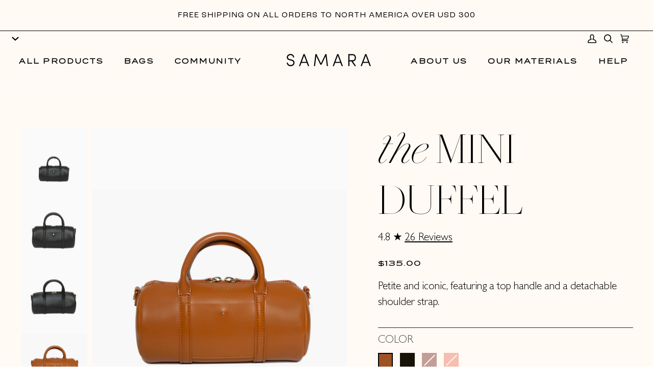

--- FILE ---
content_type: text/html; charset=utf-8
request_url: https://samarabags.com/collections/all-bags/products/mini-duffel
body_size: 59637
content:















<!doctype html>




<html class="no-js" lang="en" >
  
<head>
  <meta charset="utf-8">
  <meta http-equiv="X-UA-Compatible" content="IE=edge,chrome=1">
  <meta name="viewport" content="width=device-width,initial-scale=1,viewport-fit=cover">
  <meta name="theme-color" content="#bf927e"><link rel="canonical" href="https://samarabags.com/products/mini-duffel"><!-- ======================= Pipeline Theme V6.2.0 ========================= -->

  <link rel="preconnect" href="https://cdn.shopify.com" crossorigin>
  <link rel="preconnect" href="https://fonts.shopify.com" crossorigin>
  <link rel="preconnect" href="https://monorail-edge.shopifysvc.com" crossorigin>

  


  <link rel="preload" href="//samarabags.com/cdn/shop/t/111/assets/lazysizes.js?v=111431644619468174291674249196" as="script">
  <link rel="preload" href="//samarabags.com/cdn/shop/t/111/assets/vendor.js?v=174357195950707206411674249198" as="script">
  <link rel="preload" href="//samarabags.com/cdn/shop/t/111/assets/theme.dev.js?v=12779256700729148261683323917" as="script">
  <link rel="preload" href="//samarabags.com/cdn/shop/t/111/assets/theme.css?v=7213499618325868001674249196" as="style">
  

  
<link rel="preload" as="image" 
      href="//samarabags.com/cdn/shop/products/custom_resized_343aaf92-56c2-44b3-9d8f-8a441a0b0007_small.jpg?v=1668629325" 
      srcset="//samarabags.com/cdn/shop/products/custom_resized_343aaf92-56c2-44b3-9d8f-8a441a0b0007_550x.jpg?v=1668629325 550w,//samarabags.com/cdn/shop/products/custom_resized_343aaf92-56c2-44b3-9d8f-8a441a0b0007_1100x.jpg?v=1668629325 1100w,//samarabags.com/cdn/shop/products/custom_resized_343aaf92-56c2-44b3-9d8f-8a441a0b0007_1680x.jpg?v=1668629325 1680w,//samarabags.com/cdn/shop/products/custom_resized_343aaf92-56c2-44b3-9d8f-8a441a0b0007_2048x.jpg?v=1668629325 2048w,//samarabags.com/cdn/shop/products/custom_resized_343aaf92-56c2-44b3-9d8f-8a441a0b0007.jpg?v=1668629325 2985w"
      sizes="(min-width: 768px), 50vw, 
             100vw">
  
<link rel="shortcut icon" href="data:;base64,iVBORw0KGgo="><!-- Title and description ================================================ -->
  
  <title>
    

    The Mini Duffel
&ndash; SAMARA

  </title><meta name="description" content="Petite and iconic, featuring a top handle and a detachable shoulder strap.">
  <!-- /snippets/social-meta-tags.liquid --><meta property="og:site_name" content="SAMARA">
<meta property="og:url" content="https://samarabags.com/products/mini-duffel">
<meta property="og:title" content="The Mini Duffel">
<meta property="og:type" content="product">
<meta property="og:description" content="Petite and iconic, featuring a top handle and a detachable shoulder strap."><meta property="og:price:amount" content="135.00">
  <meta property="og:price:currency" content="USD">
      <meta property="og:image" content="http://samarabags.com/cdn/shop/products/custom_resized_343aaf92-56c2-44b3-9d8f-8a441a0b0007.jpg?v=1668629325">
      <meta property="og:image:secure_url" content="https://samarabags.com/cdn/shop/products/custom_resized_343aaf92-56c2-44b3-9d8f-8a441a0b0007.jpg?v=1668629325">
      <meta property="og:image:height" content="4472">
      <meta property="og:image:width" content="2985">
      <meta property="og:image" content="http://samarabags.com/cdn/shop/products/MiniDuffel_3.jpg?v=1668629325">
      <meta property="og:image:secure_url" content="https://samarabags.com/cdn/shop/products/MiniDuffel_3.jpg?v=1668629325">
      <meta property="og:image:height" content="1080">
      <meta property="og:image:width" content="1080">
      <meta property="og:image" content="http://samarabags.com/cdn/shop/products/Artboard25.png?v=1668629325">
      <meta property="og:image:secure_url" content="https://samarabags.com/cdn/shop/products/Artboard25.png?v=1668629325">
      <meta property="og:image:height" content="1080">
      <meta property="og:image:width" content="1080">
<meta property="twitter:image" content="http://samarabags.com/cdn/shop/products/custom_resized_343aaf92-56c2-44b3-9d8f-8a441a0b0007_1200x1200.jpg?v=1668629325">

<meta name="twitter:site" content="@">
<meta name="twitter:card" content="summary_large_image">
<meta name="twitter:title" content="The Mini Duffel">
<meta name="twitter:description" content="Petite and iconic, featuring a top handle and a detachable shoulder strap.">
<!-- CSS ================================================================== -->
  
  <link href="//samarabags.com/cdn/shop/t/111/assets/font-settings.css?v=162836285989010895411764205235" rel="stylesheet" type="text/css" media="all" />

  
<style data-shopify>

:root {
/* ================ Spinner ================ */
--SPINNER: url(//samarabags.com/cdn/shop/t/111/assets/spinner.gif?v=74017169589876499871674249196);

/* ================ Product video ================ */

--COLOR-VIDEO-BG: #ffeedb;


/* ================ Color Variables ================ */

/* === Backgrounds ===*/
--COLOR-BG: #fffaf4;
--COLOR-BG-ACCENT: #fcfaf7;

/* === Text colors ===*/
--COLOR-TEXT-DARK: #503e30;
--COLOR-TEXT: #766456;
--COLOR-TEXT-LIGHT: #9f9185;

/* === Bright color ===*/
--COLOR-PRIMARY: #b9a08a;
--COLOR-PRIMARY-HOVER: #ad784a;
--COLOR-PRIMARY-FADE: rgba(185, 160, 138, 0.05);
--COLOR-PRIMARY-FADE-HOVER: rgba(185, 160, 138, 0.1);--COLOR-PRIMARY-OPPOSITE: #ffffff;

/* === Secondary/link Color ===*/
--COLOR-SECONDARY: #bf927e;
--COLOR-SECONDARY-HOVER: #b2613e;
--COLOR-SECONDARY-FADE: rgba(191, 146, 126, 0.05);
--COLOR-SECONDARY-FADE-HOVER: rgba(191, 146, 126, 0.1);--COLOR-SECONDARY-OPPOSITE: #000000;

/* === Shades of grey ===*/
--COLOR-A5:  rgba(118, 100, 86, 0.05);
--COLOR-A10: rgba(118, 100, 86, 0.1);
--COLOR-A20: rgba(118, 100, 86, 0.2);
--COLOR-A35: rgba(118, 100, 86, 0.35);
--COLOR-A50: rgba(118, 100, 86, 0.5);
--COLOR-A80: rgba(118, 100, 86, 0.8);
--COLOR-A90: rgba(118, 100, 86, 0.9);
--COLOR-A95: rgba(118, 100, 86, 0.95);


/* ================ Inverted Color Variables ================ */

--INVERSE-BG: #333333;
--INVERSE-BG-ACCENT: #191008;

/* === Text colors ===*/
--INVERSE-TEXT-DARK: #ffffff;
--INVERSE-TEXT: #FFFFFF;
--INVERSE-TEXT-LIGHT: #c2c2c2;

/* === Bright color ===*/
--INVERSE-PRIMARY: #ffe5da;
--INVERSE-PRIMARY-HOVER: #ffaf8e;
--INVERSE-PRIMARY-FADE: rgba(255, 229, 218, 0.05);
--INVERSE-PRIMARY-FADE-HOVER: rgba(255, 229, 218, 0.1);--INVERSE-PRIMARY-OPPOSITE: #000000;


/* === Second Color ===*/
--INVERSE-SECONDARY: #dff3fd;
--INVERSE-SECONDARY-HOVER: #91dbff;
--INVERSE-SECONDARY-FADE: rgba(223, 243, 253, 0.05);
--INVERSE-SECONDARY-FADE-HOVER: rgba(223, 243, 253, 0.1);--INVERSE-SECONDARY-OPPOSITE: #000000;


/* === Shades of grey ===*/
--INVERSE-A5:  rgba(255, 255, 255, 0.05);
--INVERSE-A10: rgba(255, 255, 255, 0.1);
--INVERSE-A20: rgba(255, 255, 255, 0.2);
--INVERSE-A35: rgba(255, 255, 255, 0.3);
--INVERSE-A80: rgba(255, 255, 255, 0.8);
--INVERSE-A90: rgba(255, 255, 255, 0.9);
--INVERSE-A95: rgba(255, 255, 255, 0.95);


/* === Account Bar ===*/
--COLOR-ANNOUNCEMENT-BG: #fffaf4;
--COLOR-ANNOUNCEMENT-TEXT: #000000;

/* === Nav and dropdown link background ===*/
--COLOR-NAV: #fffaf4;
--COLOR-NAV-TEXT: #000000;
--COLOR-NAV-BORDER: #fcfaf6;
--COLOR-NAV-A10: rgba(0, 0, 0, 0.1);
--COLOR-NAV-A50: rgba(0, 0, 0, 0.5);
--COLOR-HIGHLIGHT-LINK: #d2815f;

/* === Site Footer ===*/
--COLOR-FOOTER-BG: #fffaf4;
--COLOR-FOOTER-TEXT: #000000;
--COLOR-FOOTER-A5: rgba(0, 0, 0, 0.05);
--COLOR-FOOTER-A15: rgba(0, 0, 0, 0.15);
--COLOR-FOOTER-A90: rgba(0, 0, 0, 0.9);

/* === Products ===*/
--PRODUCT-GRID-ASPECT-RATIO: 140.0%;

/* === Product badges ===*/
--COLOR-BADGE: #ffffff;
--COLOR-BADGE-TEXT: #656565;

/* === disabled form colors ===*/
--COLOR-DISABLED-BG: #f1ebe4;
--COLOR-DISABLED-TEXT: #cfc6bd;

--INVERSE-DISABLED-BG: #474747;
--INVERSE-DISABLED-TEXT: #7a7a7a;

/* === Button Radius === */
--BUTTON-RADIUS: 0px;


/* ================ Typography ================ */

--FONT-STACK-BODY: Cabin, sans-serif;
--FONT-STYLE-BODY: normal;
--FONT-WEIGHT-BODY: 400;
--FONT-WEIGHT-BODY-BOLD: 500;
--FONT-ADJUST-BODY: 0.95;

--FONT-STACK-HEADING: Amiri, serif;
--FONT-STYLE-HEADING: normal;
--FONT-WEIGHT-HEADING: 400;
--FONT-WEIGHT-HEADING-BOLD: 700;
--FONT-ADJUST-HEADING: 1.15;

  --FONT-HEADING-SPACE: initial;
  --FONT-HEADING-CAPS: initial;


--FONT-STACK-ACCENT: Quicksand, serif;
--FONT-STYLE-ACCENT: normal;
--FONT-WEIGHT-ACCENT: 400;
--FONT-WEIGHT-ACCENT-BOLD: 500;
--FONT-ADJUST-ACCENT: 0.9;

--ICO-SELECT: url('//samarabags.com/cdn/shop/t/111/assets/ico-select.svg?v=84219578225477399011674249209');

--URL-ZOOM: url('//samarabags.com/cdn/shop/t/111/assets/cursor-zoom.svg?v=149337251391987147571674249209');
--URL-ZOOM-2X: url('//samarabags.com/cdn/shop/t/111/assets/cursor-zoom-2x.svg?v=150330213315242599881674249209');

/* ================ Photo correction ================ */
--PHOTO-CORRECTION: 98%;


  

--COLOR-TEXT-DARK: #32251b;
--COLOR-TEXT:#503e30;
--COLOR-TEXT-LIGHT: #766456;

--INVERSE-TEXT-DARK: #ffffff;
--INVERSE-TEXT: #ffffff;
--INVERSE-TEXT-LIGHT: #FFFFFF;


}

</style>

  <link href="//samarabags.com/cdn/shop/t/111/assets/theme.css?v=7213499618325868001674249196" rel="stylesheet" type="text/css" media="all" />
  <link href="//samarabags.com/cdn/shop/t/111/assets/custom.css?v=98693020036429867971692383974" rel="stylesheet" type="text/css" media="all" />

  <script>
    document.documentElement.className = document.documentElement.className.replace('no-js', 'js');
    let root = '/';
    if (root[root.length - 1] !== '/') {
      root = `${root}/`;
    }
    var theme = {
      routes: {
        root_url: root,
        cart: '/cart',
        cart_add_url: '/cart/add',
        product_recommendations_url: '/recommendations/products',
        account_addresses_url: '/account/addresses'
      },
      assets: {
        photoswipe: '//samarabags.com/cdn/shop/t/111/assets/photoswipe.js?v=127104016560770043431674249195',
        smoothscroll: '//samarabags.com/cdn/shop/t/111/assets/smoothscroll.js?v=37906625415260927261674249195',
        swatches: '//samarabags.com/cdn/shop/t/111/assets/swatches.json?v=107225389896575578731764305612',
        swatches_sku: '//samarabags.com/cdn/shop/t/111/assets/swatches_sku.json?v=139024324198708895101764305769',
        noImage: '//samarabags.com/cdn/shopifycloud/storefront/assets/no-image-2048-a2addb12.gif',
        base: '//samarabags.com/cdn/shop/t/111/assets/'
      },
      strings: {
        swatchesKey: "Color, Colour",     
        addToCart: "Add to Cart",
        estimateShipping: "Estimate shipping",
        noShippingAvailable: "Please ensure the shipping address is correct or try a different address. ",
        free: "Free",
        from: "From",
        preOrder: "Pre-order",
        soldOut: "Sold Out",
        sale: "Sale",
        subscription: "Subscription",
        unavailable: "Unavailable",
        unitPrice: "Unit price",
        unitPriceSeparator: "per",        
        stockout: "All available stock is in cart",
        products: "Products",
        pages: "Pages",
        collections: "Collections",
        resultsFor: "Results for",
        noResultsFor: "No results for",
        articles: "Articles"
      },
      settings: {
        badge_sale_type: "dollar",
        search_products: true,
        search_collections: true,
        search_pages: true,
        search_articles: true,
        animate_hover: true,
        animate_scroll: true,
        higher_threshold: 25000,
        lower_threshold: 5000
      },
      info: {
        name: 'pipeline'
      },
      moneyFormat: "\u003cspan class=money\u003e${{amount}}\u003c\/span\u003e",
      version: '6.2.0'
      
    }
    let windowInnerHeight = window.innerHeight;
    document.documentElement.style.setProperty('--full-screen', `${windowInnerHeight}px`);
    document.documentElement.style.setProperty('--three-quarters', `${windowInnerHeight * 0.75}px`);
    document.documentElement.style.setProperty('--two-thirds', `${windowInnerHeight * 0.66}px`);
    document.documentElement.style.setProperty('--one-half', `${windowInnerHeight * 0.5}px`);
    document.documentElement.style.setProperty('--one-third', `${windowInnerHeight * 0.33}px`);
    document.documentElement.style.setProperty('--one-fifth', `${windowInnerHeight * 0.2}px`);

    window.lazySizesConfig = window.lazySizesConfig || {};
    window.lazySizesConfig.loadHidden = false;
  </script><!-- Theme Javascript ============================================================== -->
  <script src="//samarabags.com/cdn/shop/t/111/assets/lazysizes.js?v=111431644619468174291674249196" async="async"></script>
  <script src="//samarabags.com/cdn/shop/t/111/assets/vendor.js?v=174357195950707206411674249198" defer="defer"></script>
  <script src="//samarabags.com/cdn/shop/t/111/assets/theme.dev.js?v=12779256700729148261683323917" defer="defer"></script>

  <script>
    (function () {
      function onPageShowEvents() {
        if ('requestIdleCallback' in window) {
          requestIdleCallback(initCartEvent)
        } else {
          initCartEvent()
        }
        function initCartEvent(){
          document.documentElement.dispatchEvent(new CustomEvent('theme:cart:init', {
            bubbles: true
          }));
        }
      };
      window.onpageshow = onPageShowEvents;
    })();
  </script>

  <script type="text/javascript">
    if (window.MSInputMethodContext && document.documentMode) {
      var scripts = document.getElementsByTagName('script')[0];
      var polyfill = document.createElement("script");
      polyfill.defer = true;
      polyfill.src = "//samarabags.com/cdn/shop/t/111/assets/ie11.js?v=144489047535103983231674249196";

      scripts.parentNode.insertBefore(polyfill, scripts);
    }
  </script>

  <!-- Shopify app scripts =========================================================== --><script>!function(){window.ZipifyPages=window.ZipifyPages||{},window.ZipifyPages.analytics={},window.ZipifyPages.currency="USD",window.ZipifyPages.shopDomain="ssamara-co.myshopify.com",window.ZipifyPages.moneyFormat="\u003cspan class=money\u003e${{amount}}\u003c\/span\u003e",window.ZipifyPages.shopifyOptionsSelector=false,window.ZipifyPages.unitPriceEnabled=false,window.ZipifyPages.alternativeAnalyticsLoading=true,window.ZipifyPages.integrations="".split(","),window.ZipifyPages.crmUrl="https://crms.zipify.com",window.ZipifyPages.isPagesEntity=false,window.ZipifyPages.translations={soldOut:"Sold Out",unavailable:"Unavailable"},window.ZipifyPages.routes={root:"\/",cart:{index:"\/cart",add:"\/cart\/add",change:"\/cart\/change",clear:"\/cart\/clear",update:"\/cart\/update"}};window.ZipifyPages.eventsSubscriptions=[],window.ZipifyPages.on=function(i,a){window.ZipifyPages.eventsSubscriptions.push([i,a])}}();</script><script>(() => {
(()=>{class g{constructor(t={}){this.defaultConfig={sectionIds:[],rootMargin:"0px",onSectionViewed:()=>{},onSectionInteracted:()=>{},minViewTime:500,minVisiblePercentage:30,interactiveSelector:'a, button, input, select, textarea, [role="button"], [tabindex]:not([tabindex="-1"])'},this.config={...this.defaultConfig,...t},this.viewedSections=new Set,this.observer=null,this.viewTimers=new Map,this.init()}init(){document.readyState==="loading"?document.addEventListener("DOMContentLoaded",this.setup.bind(this)):this.setup()}setup(){this.setupObserver(),this.setupGlobalClickTracking()}setupObserver(){const t={root:null,rootMargin:this.config.rootMargin,threshold:[0,.1,.2,.3,.4,.5,.6,.7,.8,.9,1]};this.observer=new IntersectionObserver(e=>{e.forEach(i=>{this.calculateVisibility(i)?this.handleSectionVisible(i.target):this.handleSectionHidden(i.target)})},t),this.config.sectionIds.forEach(e=>{const i=document.getElementById(e);i&&this.observer.observe(i)})}calculateVisibility(t){const e=window.innerHeight,i=window.innerWidth,n=e*i,o=t.boundingClientRect,s=Math.max(0,o.top),c=Math.min(e,o.bottom),d=Math.max(0,o.left),a=Math.min(i,o.right),r=Math.max(0,c-s),l=Math.max(0,a-d)*r,m=n>0?l/n*100:0,h=o.width*o.height,p=h>0?l/h*100:0,S=m>=this.config.minVisiblePercentage,b=p>=80;return S||b}isSectionViewed(t){return this.viewedSections.has(Number(t))}setupGlobalClickTracking(){document.addEventListener("click",t=>{const e=this.findParentTrackedSection(t.target);if(e){const i=this.findInteractiveElement(t.target,e.el);i&&(this.isSectionViewed(e.id)||this.trackSectionView(e.id),this.trackSectionInteract(e.id,i,t))}})}findParentTrackedSection(t){let e=t;for(;e&&e!==document.body;){const i=e.id||e.dataset.zpSectionId,n=i?parseInt(i,10):null;if(n&&!isNaN(n)&&this.config.sectionIds.includes(n))return{el:e,id:n};e=e.parentElement}return null}findInteractiveElement(t,e){let i=t;for(;i&&i!==e;){if(i.matches(this.config.interactiveSelector))return i;i=i.parentElement}return null}trackSectionView(t){this.viewedSections.add(Number(t)),this.config.onSectionViewed(t)}trackSectionInteract(t,e,i){this.config.onSectionInteracted(t,e,i)}handleSectionVisible(t){const e=t.id,i=setTimeout(()=>{this.isSectionViewed(e)||this.trackSectionView(e)},this.config.minViewTime);this.viewTimers.set(e,i)}handleSectionHidden(t){const e=t.id;this.viewTimers.has(e)&&(clearTimeout(this.viewTimers.get(e)),this.viewTimers.delete(e))}addSection(t){if(!this.config.sectionIds.includes(t)){this.config.sectionIds.push(t);const e=document.getElementById(t);e&&this.observer&&this.observer.observe(e)}}}class f{constructor(){this.sectionTracker=new g({onSectionViewed:this.onSectionViewed.bind(this),onSectionInteracted:this.onSectionInteracted.bind(this)}),this.runningSplitTests=[]}getCookie(t){const e=document.cookie.match(new RegExp(`(?:^|; )${t}=([^;]*)`));return e?decodeURIComponent(e[1]):null}setCookie(t,e){let i=`${t}=${encodeURIComponent(e)}; path=/; SameSite=Lax`;location.protocol==="https:"&&(i+="; Secure");const n=new Date;n.setTime(n.getTime()+365*24*60*60*1e3),i+=`; expires=${n.toUTCString()}`,document.cookie=i}pickByWeight(t){const e=Object.entries(t).map(([o,s])=>[Number(o),s]),i=e.reduce((o,[,s])=>o+s,0);let n=Math.random()*i;for(const[o,s]of e){if(n<s)return o;n-=s}return e[e.length-1][0]}render(t){const e=t.blocks,i=t.test,n=i.id,o=`zpSectionSplitTest${n}`;let s=Number(this.getCookie(o));e.some(r=>r.id===s)||(s=this.pickByWeight(i.distribution),this.setCookie(o,s));const c=e.find(r=>r.id===s),d=`sectionSplitTest${c.id}`,a=document.querySelector(`template[data-id="${d}"]`);if(!a){console.error(`Template for split test ${c.id} not found`);return}document.currentScript.parentNode.insertBefore(a.content.cloneNode(!0),document.currentScript),this.runningSplitTests.push({id:n,block:c,templateId:d}),this.initTrackingForSection(c.id)}findSplitTestForSection(t){return this.runningSplitTests.find(e=>e.block.id===Number(t))}initTrackingForSection(t){this.sectionTracker.addSection(t)}onSectionViewed(t){this.trackEvent({sectionId:t,event:"zp_section_viewed"})}onSectionInteracted(t){this.trackEvent({sectionId:t,event:"zp_section_clicked"})}trackEvent({event:t,sectionId:e,payload:i={}}){const n=this.findSplitTestForSection(e);n&&window.Shopify.analytics.publish(t,{...i,sectionId:e,splitTestHash:n.id})}}window.ZipifyPages??={};window.ZipifyPages.SectionSplitTest=new f;})();

})()</script>
  <script>window.performance && window.performance.mark && window.performance.mark('shopify.content_for_header.start');</script><meta name="google-site-verification" content="WwGNlP2hPhdnkMo9eDj33SKqddazvYVhWQVistItVmc">
<meta name="google-site-verification" content="l9XeueH0n1gf-wmAjdx7SEhAsBR97l6Iw1yS7_S4hl8">
<meta name="facebook-domain-verification" content="p2v374xm3jtu8v05t2wh9inasq28yf">
<meta id="shopify-digital-wallet" name="shopify-digital-wallet" content="/24869354/digital_wallets/dialog">
<meta name="shopify-checkout-api-token" content="8de6439e0859a7a6da09a212abaecee6">
<meta id="in-context-paypal-metadata" data-shop-id="24869354" data-venmo-supported="false" data-environment="production" data-locale="en_US" data-paypal-v4="true" data-currency="USD">
<link rel="alternate" type="application/json+oembed" href="https://samarabags.com/products/mini-duffel.oembed">
<script async="async" src="/checkouts/internal/preloads.js?locale=en-US"></script>
<link rel="preconnect" href="https://shop.app" crossorigin="anonymous">
<script async="async" src="https://shop.app/checkouts/internal/preloads.js?locale=en-US&shop_id=24869354" crossorigin="anonymous"></script>
<script id="apple-pay-shop-capabilities" type="application/json">{"shopId":24869354,"countryCode":"CA","currencyCode":"USD","merchantCapabilities":["supports3DS"],"merchantId":"gid:\/\/shopify\/Shop\/24869354","merchantName":"SAMARA","requiredBillingContactFields":["postalAddress","email","phone"],"requiredShippingContactFields":["postalAddress","email","phone"],"shippingType":"shipping","supportedNetworks":["visa","masterCard","amex","discover","jcb"],"total":{"type":"pending","label":"SAMARA","amount":"1.00"},"shopifyPaymentsEnabled":true,"supportsSubscriptions":true}</script>
<script id="shopify-features" type="application/json">{"accessToken":"8de6439e0859a7a6da09a212abaecee6","betas":["rich-media-storefront-analytics"],"domain":"samarabags.com","predictiveSearch":true,"shopId":24869354,"locale":"en"}</script>
<script>var Shopify = Shopify || {};
Shopify.shop = "ssamara-co.myshopify.com";
Shopify.locale = "en";
Shopify.currency = {"active":"USD","rate":"1.0"};
Shopify.country = "US";
Shopify.theme = {"name":"theme-pipeline-december 2025","id":142612726069,"schema_name":"Pipeline","schema_version":"6.2.0","theme_store_id":null,"role":"main"};
Shopify.theme.handle = "null";
Shopify.theme.style = {"id":null,"handle":null};
Shopify.cdnHost = "samarabags.com/cdn";
Shopify.routes = Shopify.routes || {};
Shopify.routes.root = "/";</script>
<script type="module">!function(o){(o.Shopify=o.Shopify||{}).modules=!0}(window);</script>
<script>!function(o){function n(){var o=[];function n(){o.push(Array.prototype.slice.apply(arguments))}return n.q=o,n}var t=o.Shopify=o.Shopify||{};t.loadFeatures=n(),t.autoloadFeatures=n()}(window);</script>
<script>
  window.ShopifyPay = window.ShopifyPay || {};
  window.ShopifyPay.apiHost = "shop.app\/pay";
  window.ShopifyPay.redirectState = null;
</script>
<script id="shop-js-analytics" type="application/json">{"pageType":"product"}</script>
<script defer="defer" async type="module" src="//samarabags.com/cdn/shopifycloud/shop-js/modules/v2/client.init-shop-cart-sync_C5BV16lS.en.esm.js"></script>
<script defer="defer" async type="module" src="//samarabags.com/cdn/shopifycloud/shop-js/modules/v2/chunk.common_CygWptCX.esm.js"></script>
<script type="module">
  await import("//samarabags.com/cdn/shopifycloud/shop-js/modules/v2/client.init-shop-cart-sync_C5BV16lS.en.esm.js");
await import("//samarabags.com/cdn/shopifycloud/shop-js/modules/v2/chunk.common_CygWptCX.esm.js");

  window.Shopify.SignInWithShop?.initShopCartSync?.({"fedCMEnabled":true,"windoidEnabled":true});

</script>
<script>
  window.Shopify = window.Shopify || {};
  if (!window.Shopify.featureAssets) window.Shopify.featureAssets = {};
  window.Shopify.featureAssets['shop-js'] = {"shop-cart-sync":["modules/v2/client.shop-cart-sync_ZFArdW7E.en.esm.js","modules/v2/chunk.common_CygWptCX.esm.js"],"init-fed-cm":["modules/v2/client.init-fed-cm_CmiC4vf6.en.esm.js","modules/v2/chunk.common_CygWptCX.esm.js"],"shop-button":["modules/v2/client.shop-button_tlx5R9nI.en.esm.js","modules/v2/chunk.common_CygWptCX.esm.js"],"shop-cash-offers":["modules/v2/client.shop-cash-offers_DOA2yAJr.en.esm.js","modules/v2/chunk.common_CygWptCX.esm.js","modules/v2/chunk.modal_D71HUcav.esm.js"],"init-windoid":["modules/v2/client.init-windoid_sURxWdc1.en.esm.js","modules/v2/chunk.common_CygWptCX.esm.js"],"shop-toast-manager":["modules/v2/client.shop-toast-manager_ClPi3nE9.en.esm.js","modules/v2/chunk.common_CygWptCX.esm.js"],"init-shop-email-lookup-coordinator":["modules/v2/client.init-shop-email-lookup-coordinator_B8hsDcYM.en.esm.js","modules/v2/chunk.common_CygWptCX.esm.js"],"init-shop-cart-sync":["modules/v2/client.init-shop-cart-sync_C5BV16lS.en.esm.js","modules/v2/chunk.common_CygWptCX.esm.js"],"avatar":["modules/v2/client.avatar_BTnouDA3.en.esm.js"],"pay-button":["modules/v2/client.pay-button_FdsNuTd3.en.esm.js","modules/v2/chunk.common_CygWptCX.esm.js"],"init-customer-accounts":["modules/v2/client.init-customer-accounts_DxDtT_ad.en.esm.js","modules/v2/client.shop-login-button_C5VAVYt1.en.esm.js","modules/v2/chunk.common_CygWptCX.esm.js","modules/v2/chunk.modal_D71HUcav.esm.js"],"init-shop-for-new-customer-accounts":["modules/v2/client.init-shop-for-new-customer-accounts_ChsxoAhi.en.esm.js","modules/v2/client.shop-login-button_C5VAVYt1.en.esm.js","modules/v2/chunk.common_CygWptCX.esm.js","modules/v2/chunk.modal_D71HUcav.esm.js"],"shop-login-button":["modules/v2/client.shop-login-button_C5VAVYt1.en.esm.js","modules/v2/chunk.common_CygWptCX.esm.js","modules/v2/chunk.modal_D71HUcav.esm.js"],"init-customer-accounts-sign-up":["modules/v2/client.init-customer-accounts-sign-up_CPSyQ0Tj.en.esm.js","modules/v2/client.shop-login-button_C5VAVYt1.en.esm.js","modules/v2/chunk.common_CygWptCX.esm.js","modules/v2/chunk.modal_D71HUcav.esm.js"],"shop-follow-button":["modules/v2/client.shop-follow-button_Cva4Ekp9.en.esm.js","modules/v2/chunk.common_CygWptCX.esm.js","modules/v2/chunk.modal_D71HUcav.esm.js"],"checkout-modal":["modules/v2/client.checkout-modal_BPM8l0SH.en.esm.js","modules/v2/chunk.common_CygWptCX.esm.js","modules/v2/chunk.modal_D71HUcav.esm.js"],"lead-capture":["modules/v2/client.lead-capture_Bi8yE_yS.en.esm.js","modules/v2/chunk.common_CygWptCX.esm.js","modules/v2/chunk.modal_D71HUcav.esm.js"],"shop-login":["modules/v2/client.shop-login_D6lNrXab.en.esm.js","modules/v2/chunk.common_CygWptCX.esm.js","modules/v2/chunk.modal_D71HUcav.esm.js"],"payment-terms":["modules/v2/client.payment-terms_CZxnsJam.en.esm.js","modules/v2/chunk.common_CygWptCX.esm.js","modules/v2/chunk.modal_D71HUcav.esm.js"]};
</script>
<script>(function() {
  var isLoaded = false;
  function asyncLoad() {
    if (isLoaded) return;
    isLoaded = true;
    var urls = ["https:\/\/wheelio-a62f3.firebaseapp.com\/scripttag.js?shop=ssamara-co.myshopify.com","https:\/\/instafeed.nfcube.com\/cdn\/e03052b6fab8e92819926957a581be93.js?shop=ssamara-co.myshopify.com","\/\/d1liekpayvooaz.cloudfront.net\/apps\/customizery\/customizery.js?shop=ssamara-co.myshopify.com","https:\/\/chimpstatic.com\/mcjs-connected\/js\/users\/062d98e23cfd755ed06846c30\/f52ce861ae49640d3ecb8b3f5.js?shop=ssamara-co.myshopify.com","https:\/\/aivalabs.com\/cta\/?identity=gpHmcp8IzdooexEh25vaLuIGt2GKBFyrbdoQm581nR0QYteJG7E0i\u0026shop=ssamara-co.myshopify.com","https:\/\/static.shareasale.com\/json\/shopify\/deduplication.js?shop=ssamara-co.myshopify.com","https:\/\/static.shareasale.com\/json\/shopify\/shareasale-tracking.js?sasmid=131974\u0026ssmtid=19038\u0026shop=ssamara-co.myshopify.com","https:\/\/js.smile.io\/v1\/smile-shopify.js?shop=ssamara-co.myshopify.com","https:\/\/cdn.routeapp.io\/route-widget-shopify\/v2\/route-widget-shopify-stable-v2.min.js?shop=ssamara-co.myshopify.com","\/\/app.backinstock.org\/widget\/9204_1739946959.js?category=bis\u0026v=6\u0026shop=ssamara-co.myshopify.com"];
    for (var i = 0; i < urls.length; i++) {
      var s = document.createElement('script');
      s.type = 'text/javascript';
      s.async = true;
      s.src = urls[i];
      var x = document.getElementsByTagName('script')[0];
      x.parentNode.insertBefore(s, x);
    }
  };
  if(window.attachEvent) {
    window.attachEvent('onload', asyncLoad);
  } else {
    window.addEventListener('load', asyncLoad, false);
  }
})();</script>
<script id="__st">var __st={"a":24869354,"offset":-28800,"reqid":"ad20ac71-0a14-48bf-a351-4720e57656ee-1768839716","pageurl":"samarabags.com\/collections\/all-bags\/products\/mini-duffel","u":"d278cd157a5e","p":"product","rtyp":"product","rid":4324293312546};</script>
<script>window.ShopifyPaypalV4VisibilityTracking = true;</script>
<script id="captcha-bootstrap">!function(){'use strict';const t='contact',e='account',n='new_comment',o=[[t,t],['blogs',n],['comments',n],[t,'customer']],c=[[e,'customer_login'],[e,'guest_login'],[e,'recover_customer_password'],[e,'create_customer']],r=t=>t.map((([t,e])=>`form[action*='/${t}']:not([data-nocaptcha='true']) input[name='form_type'][value='${e}']`)).join(','),a=t=>()=>t?[...document.querySelectorAll(t)].map((t=>t.form)):[];function s(){const t=[...o],e=r(t);return a(e)}const i='password',u='form_key',d=['recaptcha-v3-token','g-recaptcha-response','h-captcha-response',i],f=()=>{try{return window.sessionStorage}catch{return}},m='__shopify_v',_=t=>t.elements[u];function p(t,e,n=!1){try{const o=window.sessionStorage,c=JSON.parse(o.getItem(e)),{data:r}=function(t){const{data:e,action:n}=t;return t[m]||n?{data:e,action:n}:{data:t,action:n}}(c);for(const[e,n]of Object.entries(r))t.elements[e]&&(t.elements[e].value=n);n&&o.removeItem(e)}catch(o){console.error('form repopulation failed',{error:o})}}const l='form_type',E='cptcha';function T(t){t.dataset[E]=!0}const w=window,h=w.document,L='Shopify',v='ce_forms',y='captcha';let A=!1;((t,e)=>{const n=(g='f06e6c50-85a8-45c8-87d0-21a2b65856fe',I='https://cdn.shopify.com/shopifycloud/storefront-forms-hcaptcha/ce_storefront_forms_captcha_hcaptcha.v1.5.2.iife.js',D={infoText:'Protected by hCaptcha',privacyText:'Privacy',termsText:'Terms'},(t,e,n)=>{const o=w[L][v],c=o.bindForm;if(c)return c(t,g,e,D).then(n);var r;o.q.push([[t,g,e,D],n]),r=I,A||(h.body.append(Object.assign(h.createElement('script'),{id:'captcha-provider',async:!0,src:r})),A=!0)});var g,I,D;w[L]=w[L]||{},w[L][v]=w[L][v]||{},w[L][v].q=[],w[L][y]=w[L][y]||{},w[L][y].protect=function(t,e){n(t,void 0,e),T(t)},Object.freeze(w[L][y]),function(t,e,n,w,h,L){const[v,y,A,g]=function(t,e,n){const i=e?o:[],u=t?c:[],d=[...i,...u],f=r(d),m=r(i),_=r(d.filter((([t,e])=>n.includes(e))));return[a(f),a(m),a(_),s()]}(w,h,L),I=t=>{const e=t.target;return e instanceof HTMLFormElement?e:e&&e.form},D=t=>v().includes(t);t.addEventListener('submit',(t=>{const e=I(t);if(!e)return;const n=D(e)&&!e.dataset.hcaptchaBound&&!e.dataset.recaptchaBound,o=_(e),c=g().includes(e)&&(!o||!o.value);(n||c)&&t.preventDefault(),c&&!n&&(function(t){try{if(!f())return;!function(t){const e=f();if(!e)return;const n=_(t);if(!n)return;const o=n.value;o&&e.removeItem(o)}(t);const e=Array.from(Array(32),(()=>Math.random().toString(36)[2])).join('');!function(t,e){_(t)||t.append(Object.assign(document.createElement('input'),{type:'hidden',name:u})),t.elements[u].value=e}(t,e),function(t,e){const n=f();if(!n)return;const o=[...t.querySelectorAll(`input[type='${i}']`)].map((({name:t})=>t)),c=[...d,...o],r={};for(const[a,s]of new FormData(t).entries())c.includes(a)||(r[a]=s);n.setItem(e,JSON.stringify({[m]:1,action:t.action,data:r}))}(t,e)}catch(e){console.error('failed to persist form',e)}}(e),e.submit())}));const S=(t,e)=>{t&&!t.dataset[E]&&(n(t,e.some((e=>e===t))),T(t))};for(const o of['focusin','change'])t.addEventListener(o,(t=>{const e=I(t);D(e)&&S(e,y())}));const B=e.get('form_key'),M=e.get(l),P=B&&M;t.addEventListener('DOMContentLoaded',(()=>{const t=y();if(P)for(const e of t)e.elements[l].value===M&&p(e,B);[...new Set([...A(),...v().filter((t=>'true'===t.dataset.shopifyCaptcha))])].forEach((e=>S(e,t)))}))}(h,new URLSearchParams(w.location.search),n,t,e,['guest_login'])})(!0,!0)}();</script>
<script integrity="sha256-4kQ18oKyAcykRKYeNunJcIwy7WH5gtpwJnB7kiuLZ1E=" data-source-attribution="shopify.loadfeatures" defer="defer" src="//samarabags.com/cdn/shopifycloud/storefront/assets/storefront/load_feature-a0a9edcb.js" crossorigin="anonymous"></script>
<script crossorigin="anonymous" defer="defer" src="//samarabags.com/cdn/shopifycloud/storefront/assets/shopify_pay/storefront-65b4c6d7.js?v=20250812"></script>
<script data-source-attribution="shopify.dynamic_checkout.dynamic.init">var Shopify=Shopify||{};Shopify.PaymentButton=Shopify.PaymentButton||{isStorefrontPortableWallets:!0,init:function(){window.Shopify.PaymentButton.init=function(){};var t=document.createElement("script");t.src="https://samarabags.com/cdn/shopifycloud/portable-wallets/latest/portable-wallets.en.js",t.type="module",document.head.appendChild(t)}};
</script>
<script data-source-attribution="shopify.dynamic_checkout.buyer_consent">
  function portableWalletsHideBuyerConsent(e){var t=document.getElementById("shopify-buyer-consent"),n=document.getElementById("shopify-subscription-policy-button");t&&n&&(t.classList.add("hidden"),t.setAttribute("aria-hidden","true"),n.removeEventListener("click",e))}function portableWalletsShowBuyerConsent(e){var t=document.getElementById("shopify-buyer-consent"),n=document.getElementById("shopify-subscription-policy-button");t&&n&&(t.classList.remove("hidden"),t.removeAttribute("aria-hidden"),n.addEventListener("click",e))}window.Shopify?.PaymentButton&&(window.Shopify.PaymentButton.hideBuyerConsent=portableWalletsHideBuyerConsent,window.Shopify.PaymentButton.showBuyerConsent=portableWalletsShowBuyerConsent);
</script>
<script data-source-attribution="shopify.dynamic_checkout.cart.bootstrap">document.addEventListener("DOMContentLoaded",(function(){function t(){return document.querySelector("shopify-accelerated-checkout-cart, shopify-accelerated-checkout")}if(t())Shopify.PaymentButton.init();else{new MutationObserver((function(e,n){t()&&(Shopify.PaymentButton.init(),n.disconnect())})).observe(document.body,{childList:!0,subtree:!0})}}));
</script>
<link id="shopify-accelerated-checkout-styles" rel="stylesheet" media="screen" href="https://samarabags.com/cdn/shopifycloud/portable-wallets/latest/accelerated-checkout-backwards-compat.css" crossorigin="anonymous">
<style id="shopify-accelerated-checkout-cart">
        #shopify-buyer-consent {
  margin-top: 1em;
  display: inline-block;
  width: 100%;
}

#shopify-buyer-consent.hidden {
  display: none;
}

#shopify-subscription-policy-button {
  background: none;
  border: none;
  padding: 0;
  text-decoration: underline;
  font-size: inherit;
  cursor: pointer;
}

#shopify-subscription-policy-button::before {
  box-shadow: none;
}

      </style>

<script>window.performance && window.performance.mark && window.performance.mark('shopify.content_for_header.end');</script>
  <!-- "snippets/shogun-products.liquid" was not rendered, the associated app was uninstalled -->

  
<!-- Start of Judge.me Core -->
<link rel="dns-prefetch" href="https://cdn.judge.me/">
<script data-cfasync='false' class='jdgm-settings-script'>window.jdgmSettings={"pagination":5,"disable_web_reviews":false,"badge_no_review_text":"No reviews","badge_n_reviews_text":"{{ n }} review/reviews","badge_star_color":"#000000","hide_badge_preview_if_no_reviews":true,"badge_hide_text":false,"enforce_center_preview_badge":false,"widget_title":"Customer Reviews","widget_open_form_text":"Write a review","widget_close_form_text":"Cancel review","widget_refresh_page_text":"Refresh page","widget_summary_text":"{{ number_of_reviews }} review/reviews | {{ average_rating }}","widget_no_review_text":"Be the first to write a review","widget_name_field_text":"Display name","widget_verified_name_field_text":"Verified Name (public)","widget_name_placeholder_text":"Display name","widget_required_field_error_text":"This field is required.","widget_email_field_text":"Email address","widget_verified_email_field_text":"Verified Email (private, can not be edited)","widget_email_placeholder_text":"Your email address","widget_email_field_error_text":"Please enter a valid email address.","widget_rating_field_text":"Rating","widget_review_title_field_text":"Review Title","widget_review_title_placeholder_text":"Give your review a title","widget_review_body_field_text":"Review content","widget_review_body_placeholder_text":"Start writing here...","widget_pictures_field_text":"Picture/Video (optional)","widget_submit_review_text":"Submit Review","widget_submit_verified_review_text":"Submit Verified Review","widget_submit_success_msg_with_auto_publish":"Thank you! Please refresh the page in a few moments to see your review. You can remove or edit your review by logging into \u003ca href='https://judge.me/login' target='_blank' rel='nofollow noopener'\u003eJudge.me\u003c/a\u003e","widget_submit_success_msg_no_auto_publish":"Thank you! Your review will be published as soon as it is approved by the shop admin. You can remove or edit your review by logging into \u003ca href='https://judge.me/login' target='_blank' rel='nofollow noopener'\u003eJudge.me\u003c/a\u003e","widget_show_default_reviews_out_of_total_text":"Showing {{ n_reviews_shown }} out of {{ n_reviews }} reviews.","widget_show_all_link_text":"Show all","widget_show_less_link_text":"Show less","widget_author_said_text":"{{ reviewer_name }} said:","widget_days_text":"{{ n }} days ago","widget_weeks_text":"{{ n }} week/weeks ago","widget_months_text":"{{ n }} month/months ago","widget_years_text":"{{ n }} year/years ago","widget_yesterday_text":"Yesterday","widget_today_text":"Today","widget_replied_text":"\u003e\u003e {{ shop_name }} replied:","widget_read_more_text":"Read more","widget_reviewer_name_as_initial":"","widget_rating_filter_color":"#383638","widget_rating_filter_see_all_text":"See all reviews","widget_sorting_most_recent_text":"Most Recent","widget_sorting_highest_rating_text":"Highest Rating","widget_sorting_lowest_rating_text":"Lowest Rating","widget_sorting_with_pictures_text":"Only Pictures","widget_sorting_most_helpful_text":"Most Helpful","widget_open_question_form_text":"Ask a question","widget_reviews_subtab_text":"Reviews","widget_questions_subtab_text":"Questions","widget_question_label_text":"Question","widget_answer_label_text":"Answer","widget_question_placeholder_text":"Write your question here","widget_submit_question_text":"Submit Question","widget_question_submit_success_text":"Thank you for your question! We will notify you once it gets answered.","widget_star_color":"#000000","verified_badge_text":"Verified","verified_badge_bg_color":"","verified_badge_text_color":"","verified_badge_placement":"removed","widget_review_max_height":2,"widget_hide_border":true,"widget_social_share":false,"widget_thumb":false,"widget_review_location_show":true,"widget_location_format":"country_iso_code","all_reviews_include_out_of_store_products":true,"all_reviews_out_of_store_text":"(out of store)","all_reviews_pagination":100,"all_reviews_product_name_prefix_text":"about","enable_review_pictures":false,"enable_question_anwser":false,"widget_theme":"","review_date_format":"mm/dd/yyyy","default_sort_method":"highest-rating","widget_product_reviews_subtab_text":"Product Reviews","widget_shop_reviews_subtab_text":"Shop Reviews","widget_other_products_reviews_text":"Reviews for other products","widget_store_reviews_subtab_text":"Store reviews","widget_no_store_reviews_text":"This store hasn't received any reviews yet","widget_web_restriction_product_reviews_text":"This product hasn't received any reviews yet","widget_no_items_text":"No items found","widget_show_more_text":"Show more","widget_write_a_store_review_text":"Write a Store Review","widget_other_languages_heading":"Reviews in Other Languages","widget_translate_review_text":"Translate review to {{ language }}","widget_translating_review_text":"Translating...","widget_show_original_translation_text":"Show original ({{ language }})","widget_translate_review_failed_text":"Review couldn't be translated.","widget_translate_review_retry_text":"Retry","widget_translate_review_try_again_later_text":"Try again later","show_product_url_for_grouped_product":false,"widget_sorting_pictures_first_text":"Pictures First","show_pictures_on_all_rev_page_mobile":false,"show_pictures_on_all_rev_page_desktop":false,"floating_tab_hide_mobile_install_preference":false,"floating_tab_button_name":"★ Reviews","floating_tab_title":"Let customers speak for us","floating_tab_button_color":"","floating_tab_button_background_color":"","floating_tab_url":"","floating_tab_url_enabled":false,"floating_tab_tab_style":"text","all_reviews_text_badge_text":"Customers rate us {{ shop.metafields.judgeme.all_reviews_rating | round: 1 }}/5 based on {{ shop.metafields.judgeme.all_reviews_count }} reviews.","all_reviews_text_badge_text_branded_style":"{{ shop.metafields.judgeme.all_reviews_rating | round: 1 }} out of 5 stars based on {{ shop.metafields.judgeme.all_reviews_count }} reviews","is_all_reviews_text_badge_a_link":false,"show_stars_for_all_reviews_text_badge":false,"all_reviews_text_badge_url":"","all_reviews_text_style":"text","all_reviews_text_color_style":"judgeme_brand_color","all_reviews_text_color":"#108474","all_reviews_text_show_jm_brand":true,"featured_carousel_show_header":true,"featured_carousel_title":"Let customers speak for us","testimonials_carousel_title":"Customers are saying","videos_carousel_title":"Real customer stories","cards_carousel_title":"Customers are saying","featured_carousel_count_text":"from {{ n }} reviews","featured_carousel_add_link_to_all_reviews_page":false,"featured_carousel_url":"","featured_carousel_show_images":true,"featured_carousel_autoslide_interval":5,"featured_carousel_arrows_on_the_sides":false,"featured_carousel_height":250,"featured_carousel_width":80,"featured_carousel_image_size":0,"featured_carousel_image_height":250,"featured_carousel_arrow_color":"#eeeeee","verified_count_badge_style":"vintage","verified_count_badge_orientation":"horizontal","verified_count_badge_color_style":"judgeme_brand_color","verified_count_badge_color":"#108474","is_verified_count_badge_a_link":false,"verified_count_badge_url":"","verified_count_badge_show_jm_brand":true,"widget_rating_preset_default":5,"widget_first_sub_tab":"product-reviews","widget_show_histogram":true,"widget_histogram_use_custom_color":true,"widget_pagination_use_custom_color":false,"widget_star_use_custom_color":true,"widget_verified_badge_use_custom_color":false,"widget_write_review_use_custom_color":false,"picture_reminder_submit_button":"Upload Pictures","enable_review_videos":false,"mute_video_by_default":false,"widget_sorting_videos_first_text":"Videos First","widget_review_pending_text":"Pending","featured_carousel_items_for_large_screen":3,"social_share_options_order":"Facebook,Twitter","remove_microdata_snippet":false,"disable_json_ld":false,"enable_json_ld_products":false,"preview_badge_show_question_text":false,"preview_badge_no_question_text":"No questions","preview_badge_n_question_text":"{{ number_of_questions }} question/questions","qa_badge_show_icon":false,"qa_badge_position":"same-row","remove_judgeme_branding":true,"widget_add_search_bar":true,"widget_search_bar_placeholder":"Search","widget_sorting_verified_only_text":"Verified only","featured_carousel_theme":"default","featured_carousel_show_rating":true,"featured_carousel_show_title":true,"featured_carousel_show_body":true,"featured_carousel_show_date":false,"featured_carousel_show_reviewer":true,"featured_carousel_show_product":false,"featured_carousel_header_background_color":"#108474","featured_carousel_header_text_color":"#ffffff","featured_carousel_name_product_separator":"reviewed","featured_carousel_full_star_background":"#108474","featured_carousel_empty_star_background":"#dadada","featured_carousel_vertical_theme_background":"#f9fafb","featured_carousel_verified_badge_enable":false,"featured_carousel_verified_badge_color":"#108474","featured_carousel_border_style":"round","featured_carousel_review_line_length_limit":3,"featured_carousel_more_reviews_button_text":"Read more reviews","featured_carousel_view_product_button_text":"View product","all_reviews_page_load_reviews_on":"scroll","all_reviews_page_load_more_text":"Load More Reviews","disable_fb_tab_reviews":false,"enable_ajax_cdn_cache":false,"widget_public_name_text":"displayed publicly like","default_reviewer_name":"John Smith","default_reviewer_name_has_non_latin":true,"widget_reviewer_anonymous":"Anonymous","medals_widget_title":"Judge.me Review Medals","medals_widget_background_color":"#f9fafb","medals_widget_position":"footer_all_pages","medals_widget_border_color":"#f9fafb","medals_widget_verified_text_position":"left","medals_widget_use_monochromatic_version":false,"medals_widget_elements_color":"#108474","show_reviewer_avatar":true,"widget_invalid_yt_video_url_error_text":"Not a YouTube video URL","widget_max_length_field_error_text":"Please enter no more than {0} characters.","widget_show_country_flag":false,"widget_show_collected_via_shop_app":true,"widget_verified_by_shop_badge_style":"light","widget_verified_by_shop_text":"Verified by Shop","widget_show_photo_gallery":false,"widget_load_with_code_splitting":true,"widget_ugc_install_preference":false,"widget_ugc_title":"Made by us, Shared by you","widget_ugc_subtitle":"Tag us to see your picture featured in our page","widget_ugc_arrows_color":"#ffffff","widget_ugc_primary_button_text":"Buy Now","widget_ugc_primary_button_background_color":"#108474","widget_ugc_primary_button_text_color":"#ffffff","widget_ugc_primary_button_border_width":"0","widget_ugc_primary_button_border_style":"none","widget_ugc_primary_button_border_color":"#108474","widget_ugc_primary_button_border_radius":"25","widget_ugc_secondary_button_text":"Load More","widget_ugc_secondary_button_background_color":"#ffffff","widget_ugc_secondary_button_text_color":"#108474","widget_ugc_secondary_button_border_width":"2","widget_ugc_secondary_button_border_style":"solid","widget_ugc_secondary_button_border_color":"#108474","widget_ugc_secondary_button_border_radius":"25","widget_ugc_reviews_button_text":"View Reviews","widget_ugc_reviews_button_background_color":"#ffffff","widget_ugc_reviews_button_text_color":"#108474","widget_ugc_reviews_button_border_width":"2","widget_ugc_reviews_button_border_style":"solid","widget_ugc_reviews_button_border_color":"#108474","widget_ugc_reviews_button_border_radius":"25","widget_ugc_reviews_button_link_to":"judgeme-reviews-page","widget_ugc_show_post_date":true,"widget_ugc_max_width":"800","widget_rating_metafield_value_type":true,"widget_primary_color":"#108474","widget_enable_secondary_color":false,"widget_secondary_color":"#edf5f5","widget_summary_average_rating_text":"{{ average_rating }} out of 5","widget_media_grid_title":"Customer photos \u0026 videos","widget_media_grid_see_more_text":"See more","widget_round_style":false,"widget_show_product_medals":true,"widget_verified_by_judgeme_text":"Verified by Judge.me","widget_show_store_medals":true,"widget_verified_by_judgeme_text_in_store_medals":"Verified by Judge.me","widget_media_field_exceed_quantity_message":"Sorry, we can only accept {{ max_media }} for one review.","widget_media_field_exceed_limit_message":"{{ file_name }} is too large, please select a {{ media_type }} less than {{ size_limit }}MB.","widget_review_submitted_text":"Review Submitted!","widget_question_submitted_text":"Question Submitted!","widget_close_form_text_question":"Cancel","widget_write_your_answer_here_text":"Write your answer here","widget_enabled_branded_link":true,"widget_show_collected_by_judgeme":false,"widget_reviewer_name_color":"","widget_write_review_text_color":"","widget_write_review_bg_color":"","widget_collected_by_judgeme_text":"collected by Judge.me","widget_pagination_type":"standard","widget_load_more_text":"Load More","widget_load_more_color":"#108474","widget_full_review_text":"Full Review","widget_read_more_reviews_text":"Read More Reviews","widget_read_questions_text":"Read Questions","widget_questions_and_answers_text":"Questions \u0026 Answers","widget_verified_by_text":"Verified by","widget_verified_text":"Verified","widget_number_of_reviews_text":"{{ number_of_reviews }} reviews","widget_back_button_text":"Back","widget_next_button_text":"Next","widget_custom_forms_filter_button":"Filters","custom_forms_style":"vertical","widget_show_review_information":false,"how_reviews_are_collected":"How reviews are collected?","widget_show_review_keywords":false,"widget_gdpr_statement":"How we use your data: We'll only contact you about the review you left, and only if necessary. By submitting your review, you agree to Judge.me's \u003ca href='https://judge.me/terms' target='_blank' rel='nofollow noopener'\u003eterms\u003c/a\u003e, \u003ca href='https://judge.me/privacy' target='_blank' rel='nofollow noopener'\u003eprivacy\u003c/a\u003e and \u003ca href='https://judge.me/content-policy' target='_blank' rel='nofollow noopener'\u003econtent\u003c/a\u003e policies.","widget_multilingual_sorting_enabled":false,"widget_translate_review_content_enabled":false,"widget_translate_review_content_method":"manual","popup_widget_review_selection":"automatically_with_pictures","popup_widget_round_border_style":true,"popup_widget_show_title":true,"popup_widget_show_body":true,"popup_widget_show_reviewer":false,"popup_widget_show_product":true,"popup_widget_show_pictures":true,"popup_widget_use_review_picture":true,"popup_widget_show_on_home_page":true,"popup_widget_show_on_product_page":true,"popup_widget_show_on_collection_page":true,"popup_widget_show_on_cart_page":true,"popup_widget_position":"bottom_left","popup_widget_first_review_delay":5,"popup_widget_duration":5,"popup_widget_interval":5,"popup_widget_review_count":5,"popup_widget_hide_on_mobile":true,"review_snippet_widget_round_border_style":true,"review_snippet_widget_card_color":"#FFFFFF","review_snippet_widget_slider_arrows_background_color":"#FFFFFF","review_snippet_widget_slider_arrows_color":"#000000","review_snippet_widget_star_color":"#108474","show_product_variant":false,"all_reviews_product_variant_label_text":"Variant: ","widget_show_verified_branding":false,"widget_ai_summary_title":"Customers say","widget_ai_summary_disclaimer":"AI-powered review summary based on recent customer reviews","widget_show_ai_summary":false,"widget_show_ai_summary_bg":false,"widget_show_review_title_input":true,"redirect_reviewers_invited_via_email":"review_widget","request_store_review_after_product_review":false,"request_review_other_products_in_order":false,"review_form_color_scheme":"default","review_form_corner_style":"square","review_form_star_color":{},"review_form_text_color":"#333333","review_form_background_color":"#ffffff","review_form_field_background_color":"#fafafa","review_form_button_color":{},"review_form_button_text_color":"#ffffff","review_form_modal_overlay_color":"#000000","review_content_screen_title_text":"How would you rate this product?","review_content_introduction_text":"We would love it if you would share a bit about your experience.","store_review_form_title_text":"How would you rate this store?","store_review_form_introduction_text":"We would love it if you would share a bit about your experience.","show_review_guidance_text":true,"one_star_review_guidance_text":"Poor","five_star_review_guidance_text":"Great","customer_information_screen_title_text":"About you","customer_information_introduction_text":"Please tell us more about you.","custom_questions_screen_title_text":"Your experience in more detail","custom_questions_introduction_text":"Here are a few questions to help us understand more about your experience.","review_submitted_screen_title_text":"Thanks for your review!","review_submitted_screen_thank_you_text":"We are processing it and it will appear on the store soon.","review_submitted_screen_email_verification_text":"Please confirm your email by clicking the link we just sent you. This helps us keep reviews authentic.","review_submitted_request_store_review_text":"Would you like to share your experience of shopping with us?","review_submitted_review_other_products_text":"Would you like to review these products?","store_review_screen_title_text":"Would you like to share your experience of shopping with us?","store_review_introduction_text":"We value your feedback and use it to improve. Please share any thoughts or suggestions you have.","reviewer_media_screen_title_picture_text":"Share a picture","reviewer_media_introduction_picture_text":"Upload a photo to support your review.","reviewer_media_screen_title_video_text":"Share a video","reviewer_media_introduction_video_text":"Upload a video to support your review.","reviewer_media_screen_title_picture_or_video_text":"Share a picture or video","reviewer_media_introduction_picture_or_video_text":"Upload a photo or video to support your review.","reviewer_media_youtube_url_text":"Paste your Youtube URL here","advanced_settings_next_step_button_text":"Next","advanced_settings_close_review_button_text":"Close","modal_write_review_flow":false,"write_review_flow_required_text":"Required","write_review_flow_privacy_message_text":"We respect your privacy.","write_review_flow_anonymous_text":"Post review as anonymous","write_review_flow_visibility_text":"This won't be visible to other customers.","write_review_flow_multiple_selection_help_text":"Select as many as you like","write_review_flow_single_selection_help_text":"Select one option","write_review_flow_required_field_error_text":"This field is required","write_review_flow_invalid_email_error_text":"Please enter a valid email address","write_review_flow_max_length_error_text":"Max. {{ max_length }} characters.","write_review_flow_media_upload_text":"\u003cb\u003eClick to upload\u003c/b\u003e or drag and drop","write_review_flow_gdpr_statement":"We'll only contact you about your review if necessary. By submitting your review, you agree to our \u003ca href='https://judge.me/terms' target='_blank' rel='nofollow noopener'\u003eterms and conditions\u003c/a\u003e and \u003ca href='https://judge.me/privacy' target='_blank' rel='nofollow noopener'\u003eprivacy policy\u003c/a\u003e.","rating_only_reviews_enabled":false,"show_negative_reviews_help_screen":false,"new_review_flow_help_screen_rating_threshold":3,"negative_review_resolution_screen_title_text":"Tell us more","negative_review_resolution_text":"Your experience matters to us. If there were issues with your purchase, we're here to help. Feel free to reach out to us, we'd love the opportunity to make things right.","negative_review_resolution_button_text":"Contact us","negative_review_resolution_proceed_with_review_text":"Leave a review","negative_review_resolution_subject":"Issue with purchase from {{ shop_name }}.{{ order_name }}","preview_badge_collection_page_install_status":false,"widget_review_custom_css":"","preview_badge_custom_css":"","preview_badge_stars_count":"5-stars","featured_carousel_custom_css":"","floating_tab_custom_css":"","all_reviews_widget_custom_css":"","medals_widget_custom_css":"","verified_badge_custom_css":"","all_reviews_text_custom_css":"","transparency_badges_collected_via_store_invite":false,"transparency_badges_from_another_provider":false,"transparency_badges_collected_from_store_visitor":false,"transparency_badges_collected_by_verified_review_provider":false,"transparency_badges_earned_reward":false,"transparency_badges_collected_via_store_invite_text":"Review collected via store invitation","transparency_badges_from_another_provider_text":"Review collected from another provider","transparency_badges_collected_from_store_visitor_text":"Review collected from a store visitor","transparency_badges_written_in_google_text":"Review written in Google","transparency_badges_written_in_etsy_text":"Review written in Etsy","transparency_badges_written_in_shop_app_text":"Review written in Shop App","transparency_badges_earned_reward_text":"Review earned a reward for future purchase","product_review_widget_per_page":3,"widget_store_review_label_text":"Review about the store","checkout_comment_extension_title_on_product_page":"Customer Comments","checkout_comment_extension_num_latest_comment_show":5,"checkout_comment_extension_format":"name_and_timestamp","checkout_comment_customer_name":"last_initial","checkout_comment_comment_notification":true,"preview_badge_collection_page_install_preference":true,"preview_badge_home_page_install_preference":false,"preview_badge_product_page_install_preference":true,"review_widget_install_preference":"above-related","review_carousel_install_preference":false,"floating_reviews_tab_install_preference":"none","verified_reviews_count_badge_install_preference":false,"all_reviews_text_install_preference":false,"review_widget_best_location":true,"judgeme_medals_install_preference":false,"review_widget_revamp_enabled":false,"review_widget_qna_enabled":false,"review_widget_header_theme":"minimal","review_widget_widget_title_enabled":true,"review_widget_header_text_size":"medium","review_widget_header_text_weight":"regular","review_widget_average_rating_style":"compact","review_widget_bar_chart_enabled":true,"review_widget_bar_chart_type":"numbers","review_widget_bar_chart_style":"standard","review_widget_expanded_media_gallery_enabled":false,"review_widget_reviews_section_theme":"standard","review_widget_image_style":"thumbnails","review_widget_review_image_ratio":"square","review_widget_stars_size":"medium","review_widget_verified_badge":"standard_text","review_widget_review_title_text_size":"medium","review_widget_review_text_size":"medium","review_widget_review_text_length":"medium","review_widget_number_of_columns_desktop":3,"review_widget_carousel_transition_speed":5,"review_widget_custom_questions_answers_display":"always","review_widget_button_text_color":"#FFFFFF","review_widget_text_color":"#000000","review_widget_lighter_text_color":"#7B7B7B","review_widget_corner_styling":"soft","review_widget_review_word_singular":"review","review_widget_review_word_plural":"reviews","review_widget_voting_label":"Helpful?","review_widget_shop_reply_label":"Reply from {{ shop_name }}:","review_widget_filters_title":"Filters","qna_widget_question_word_singular":"Question","qna_widget_question_word_plural":"Questions","qna_widget_answer_reply_label":"Answer from {{ answerer_name }}:","qna_content_screen_title_text":"Ask a question about this product","qna_widget_question_required_field_error_text":"Please enter your question.","qna_widget_flow_gdpr_statement":"We'll only contact you about your question if necessary. By submitting your question, you agree to our \u003ca href='https://judge.me/terms' target='_blank' rel='nofollow noopener'\u003eterms and conditions\u003c/a\u003e and \u003ca href='https://judge.me/privacy' target='_blank' rel='nofollow noopener'\u003eprivacy policy\u003c/a\u003e.","qna_widget_question_submitted_text":"Thanks for your question!","qna_widget_close_form_text_question":"Close","qna_widget_question_submit_success_text":"We’ll notify you by email when your question is answered.","all_reviews_widget_v2025_enabled":false,"all_reviews_widget_v2025_header_theme":"default","all_reviews_widget_v2025_widget_title_enabled":true,"all_reviews_widget_v2025_header_text_size":"medium","all_reviews_widget_v2025_header_text_weight":"regular","all_reviews_widget_v2025_average_rating_style":"compact","all_reviews_widget_v2025_bar_chart_enabled":true,"all_reviews_widget_v2025_bar_chart_type":"numbers","all_reviews_widget_v2025_bar_chart_style":"standard","all_reviews_widget_v2025_expanded_media_gallery_enabled":false,"all_reviews_widget_v2025_show_store_medals":true,"all_reviews_widget_v2025_show_photo_gallery":true,"all_reviews_widget_v2025_show_review_keywords":false,"all_reviews_widget_v2025_show_ai_summary":false,"all_reviews_widget_v2025_show_ai_summary_bg":false,"all_reviews_widget_v2025_add_search_bar":false,"all_reviews_widget_v2025_default_sort_method":"most-recent","all_reviews_widget_v2025_reviews_per_page":10,"all_reviews_widget_v2025_reviews_section_theme":"default","all_reviews_widget_v2025_image_style":"thumbnails","all_reviews_widget_v2025_review_image_ratio":"square","all_reviews_widget_v2025_stars_size":"medium","all_reviews_widget_v2025_verified_badge":"bold_badge","all_reviews_widget_v2025_review_title_text_size":"medium","all_reviews_widget_v2025_review_text_size":"medium","all_reviews_widget_v2025_review_text_length":"medium","all_reviews_widget_v2025_number_of_columns_desktop":3,"all_reviews_widget_v2025_carousel_transition_speed":5,"all_reviews_widget_v2025_custom_questions_answers_display":"always","all_reviews_widget_v2025_show_product_variant":false,"all_reviews_widget_v2025_show_reviewer_avatar":true,"all_reviews_widget_v2025_reviewer_name_as_initial":"","all_reviews_widget_v2025_review_location_show":false,"all_reviews_widget_v2025_location_format":"","all_reviews_widget_v2025_show_country_flag":false,"all_reviews_widget_v2025_verified_by_shop_badge_style":"light","all_reviews_widget_v2025_social_share":false,"all_reviews_widget_v2025_social_share_options_order":"Facebook,Twitter,LinkedIn,Pinterest","all_reviews_widget_v2025_pagination_type":"standard","all_reviews_widget_v2025_button_text_color":"#FFFFFF","all_reviews_widget_v2025_text_color":"#000000","all_reviews_widget_v2025_lighter_text_color":"#7B7B7B","all_reviews_widget_v2025_corner_styling":"soft","all_reviews_widget_v2025_title":"Customer reviews","all_reviews_widget_v2025_ai_summary_title":"Customers say about this store","all_reviews_widget_v2025_no_review_text":"Be the first to write a review","platform":"shopify","branding_url":"https://app.judge.me/reviews/stores/samarabags.com","branding_text":"Powered by Judge.me","locale":"en","reply_name":"SAMARA","widget_version":"2.1","footer":true,"autopublish":false,"review_dates":true,"enable_custom_form":false,"shop_use_review_site":true,"shop_locale":"en","enable_multi_locales_translations":false,"show_review_title_input":true,"review_verification_email_status":"always","can_be_branded":false,"reply_name_text":"SAMARA"};</script> <style class='jdgm-settings-style'>.jdgm-xx{left:0}:not(.jdgm-prev-badge__stars)>.jdgm-star{color:#000000}.jdgm-histogram .jdgm-star.jdgm-star{color:#000000}.jdgm-preview-badge .jdgm-star.jdgm-star{color:#000000}.jdgm-histogram .jdgm-histogram__bar-content{background:#383638}.jdgm-histogram .jdgm-histogram__bar:after{background:#383638}.jdgm-prev-badge[data-average-rating='0.00']{display:none !important}.jdgm-widget.jdgm-all-reviews-widget,.jdgm-widget .jdgm-rev-widg{border:none;padding:0}.jdgm-author-all-initials{display:none !important}.jdgm-author-last-initial{display:none !important}.jdgm-rev-widg__title{visibility:hidden}.jdgm-rev-widg__summary-text{visibility:hidden}.jdgm-prev-badge__text{visibility:hidden}.jdgm-rev__replier:before{content:'SAMARA'}.jdgm-rev__prod-link-prefix:before{content:'about'}.jdgm-rev__variant-label:before{content:'Variant: '}.jdgm-rev__out-of-store-text:before{content:'(out of store)'}@media only screen and (min-width: 768px){.jdgm-rev__pics .jdgm-rev_all-rev-page-picture-separator,.jdgm-rev__pics .jdgm-rev__product-picture{display:none}}@media only screen and (max-width: 768px){.jdgm-rev__pics .jdgm-rev_all-rev-page-picture-separator,.jdgm-rev__pics .jdgm-rev__product-picture{display:none}}.jdgm-preview-badge[data-template="index"]{display:none !important}.jdgm-verified-count-badget[data-from-snippet="true"]{display:none !important}.jdgm-carousel-wrapper[data-from-snippet="true"]{display:none !important}.jdgm-all-reviews-text[data-from-snippet="true"]{display:none !important}.jdgm-medals-section[data-from-snippet="true"]{display:none !important}.jdgm-ugc-media-wrapper[data-from-snippet="true"]{display:none !important}.jdgm-rev__transparency-badge[data-badge-type="review_collected_via_store_invitation"]{display:none !important}.jdgm-rev__transparency-badge[data-badge-type="review_collected_from_another_provider"]{display:none !important}.jdgm-rev__transparency-badge[data-badge-type="review_collected_from_store_visitor"]{display:none !important}.jdgm-rev__transparency-badge[data-badge-type="review_written_in_etsy"]{display:none !important}.jdgm-rev__transparency-badge[data-badge-type="review_written_in_google_business"]{display:none !important}.jdgm-rev__transparency-badge[data-badge-type="review_written_in_shop_app"]{display:none !important}.jdgm-rev__transparency-badge[data-badge-type="review_earned_for_future_purchase"]{display:none !important}
</style> <style class='jdgm-settings-style'></style>

  
  
  
  <style class='jdgm-miracle-styles'>
  @-webkit-keyframes jdgm-spin{0%{-webkit-transform:rotate(0deg);-ms-transform:rotate(0deg);transform:rotate(0deg)}100%{-webkit-transform:rotate(359deg);-ms-transform:rotate(359deg);transform:rotate(359deg)}}@keyframes jdgm-spin{0%{-webkit-transform:rotate(0deg);-ms-transform:rotate(0deg);transform:rotate(0deg)}100%{-webkit-transform:rotate(359deg);-ms-transform:rotate(359deg);transform:rotate(359deg)}}@font-face{font-family:'JudgemeStar';src:url("[data-uri]") format("woff");font-weight:normal;font-style:normal}.jdgm-star{font-family:'JudgemeStar';display:inline !important;text-decoration:none !important;padding:0 4px 0 0 !important;margin:0 !important;font-weight:bold;opacity:1;-webkit-font-smoothing:antialiased;-moz-osx-font-smoothing:grayscale}.jdgm-star:hover{opacity:1}.jdgm-star:last-of-type{padding:0 !important}.jdgm-star.jdgm--on:before{content:"\e000"}.jdgm-star.jdgm--off:before{content:"\e001"}.jdgm-star.jdgm--half:before{content:"\e002"}.jdgm-widget *{margin:0;line-height:1.4;-webkit-box-sizing:border-box;-moz-box-sizing:border-box;box-sizing:border-box;-webkit-overflow-scrolling:touch}.jdgm-hidden{display:none !important;visibility:hidden !important}.jdgm-temp-hidden{display:none}.jdgm-spinner{width:40px;height:40px;margin:auto;border-radius:50%;border-top:2px solid #eee;border-right:2px solid #eee;border-bottom:2px solid #eee;border-left:2px solid #ccc;-webkit-animation:jdgm-spin 0.8s infinite linear;animation:jdgm-spin 0.8s infinite linear}.jdgm-prev-badge{display:block !important}

</style>


  
  
   


<script data-cfasync='false' class='jdgm-script'>
!function(e){window.jdgm=window.jdgm||{},jdgm.CDN_HOST="https://cdn.judge.me/",
jdgm.docReady=function(d){(e.attachEvent?"complete"===e.readyState:"loading"!==e.readyState)?
setTimeout(d,0):e.addEventListener("DOMContentLoaded",d)},jdgm.loadCSS=function(d,t,o,s){
!o&&jdgm.loadCSS.requestedUrls.indexOf(d)>=0||(jdgm.loadCSS.requestedUrls.push(d),
(s=e.createElement("link")).rel="stylesheet",s.class="jdgm-stylesheet",s.media="nope!",
s.href=d,s.onload=function(){this.media="all",t&&setTimeout(t)},e.body.appendChild(s))},
jdgm.loadCSS.requestedUrls=[],jdgm.docReady(function(){(window.jdgmLoadCSS||e.querySelectorAll(
".jdgm-widget, .jdgm-all-reviews-page").length>0)&&(jdgmSettings.widget_load_with_code_splitting?
parseFloat(jdgmSettings.widget_version)>=3?jdgm.loadCSS(jdgm.CDN_HOST+"widget_v3/base.css"):
jdgm.loadCSS(jdgm.CDN_HOST+"widget/base.css"):jdgm.loadCSS(jdgm.CDN_HOST+"shopify_v2.css"))})}(document);
</script>
<script async data-cfasync="false" type="text/javascript" src="https://cdn.judge.me/loader.js"></script>

<noscript><link rel="stylesheet" type="text/css" media="all" href="https://cdn.judge.me/shopify_v2.css"></noscript>
<!-- End of Judge.me Core -->



  <link rel="stylesheet" href="//samarabags.com/cdn/shop/t/111/assets/cart-gift.css?v=77127566565644257021674249196" media="print" onload="this.media='all'; this.onload=null;">


  <!-- "snippets/shogun-head.liquid" was not rendered, the associated app was uninstalled -->
<!-- BEGIN app block: shopify://apps/klaviyo-email-marketing-sms/blocks/klaviyo-onsite-embed/2632fe16-c075-4321-a88b-50b567f42507 -->












  <script async src="https://static.klaviyo.com/onsite/js/Hqh9aQ/klaviyo.js?company_id=Hqh9aQ"></script>
  <script>!function(){if(!window.klaviyo){window._klOnsite=window._klOnsite||[];try{window.klaviyo=new Proxy({},{get:function(n,i){return"push"===i?function(){var n;(n=window._klOnsite).push.apply(n,arguments)}:function(){for(var n=arguments.length,o=new Array(n),w=0;w<n;w++)o[w]=arguments[w];var t="function"==typeof o[o.length-1]?o.pop():void 0,e=new Promise((function(n){window._klOnsite.push([i].concat(o,[function(i){t&&t(i),n(i)}]))}));return e}}})}catch(n){window.klaviyo=window.klaviyo||[],window.klaviyo.push=function(){var n;(n=window._klOnsite).push.apply(n,arguments)}}}}();</script>

  
    <script id="viewed_product">
      if (item == null) {
        var _learnq = _learnq || [];

        var MetafieldReviews = null
        var MetafieldYotpoRating = null
        var MetafieldYotpoCount = null
        var MetafieldLooxRating = null
        var MetafieldLooxCount = null
        var okendoProduct = null
        var okendoProductReviewCount = null
        var okendoProductReviewAverageValue = null
        try {
          // The following fields are used for Customer Hub recently viewed in order to add reviews.
          // This information is not part of __kla_viewed. Instead, it is part of __kla_viewed_reviewed_items
          MetafieldReviews = {"rating":{"scale_min":"1.0","scale_max":"5.0","value":"4.81"},"rating_count":26};
          MetafieldYotpoRating = null
          MetafieldYotpoCount = null
          MetafieldLooxRating = null
          MetafieldLooxCount = null

          okendoProduct = null
          // If the okendo metafield is not legacy, it will error, which then requires the new json formatted data
          if (okendoProduct && 'error' in okendoProduct) {
            okendoProduct = null
          }
          okendoProductReviewCount = okendoProduct ? okendoProduct.reviewCount : null
          okendoProductReviewAverageValue = okendoProduct ? okendoProduct.reviewAverageValue : null
        } catch (error) {
          console.error('Error in Klaviyo onsite reviews tracking:', error);
        }

        var item = {
          Name: "The Mini Duffel",
          ProductID: 4324293312546,
          Categories: ["All Bags","All Products","For your BFF","Shoulder \u0026 Crossbody bags","The Spring Edit","Vegan Leather"],
          ImageURL: "https://samarabags.com/cdn/shop/products/custom_resized_343aaf92-56c2-44b3-9d8f-8a441a0b0007_grande.jpg?v=1668629325",
          URL: "https://samarabags.com/products/mini-duffel",
          Brand: "SAMARA",
          Price: "$135.00",
          Value: "135.00",
          CompareAtPrice: "$0.00"
        };
        _learnq.push(['track', 'Viewed Product', item]);
        _learnq.push(['trackViewedItem', {
          Title: item.Name,
          ItemId: item.ProductID,
          Categories: item.Categories,
          ImageUrl: item.ImageURL,
          Url: item.URL,
          Metadata: {
            Brand: item.Brand,
            Price: item.Price,
            Value: item.Value,
            CompareAtPrice: item.CompareAtPrice
          },
          metafields:{
            reviews: MetafieldReviews,
            yotpo:{
              rating: MetafieldYotpoRating,
              count: MetafieldYotpoCount,
            },
            loox:{
              rating: MetafieldLooxRating,
              count: MetafieldLooxCount,
            },
            okendo: {
              rating: okendoProductReviewAverageValue,
              count: okendoProductReviewCount,
            }
          }
        }]);
      }
    </script>
  




  <script>
    window.klaviyoReviewsProductDesignMode = false
  </script>







<!-- END app block --><!-- BEGIN app block: shopify://apps/bevy-design-formerly-aiva/blocks/app-embed/b8663794-257b-458b-bf0c-c04c11961de2 -->
<script>
let returnUserTrackingEndpoint = "http://bevycommerce.com/bevy-design/external/return-user-tracking-url?key=ZKcCUBNWwezM2am7GPohJF3fhQuN&customer=" + 'ssamara-co.myshopify.com';

async function fetchAsync (url) {
    let response = await fetch(url)
    let data = await response.json();
    return data;
}

async function appendScript (){
    let userTrackingURL = await fetchAsync(returnUserTrackingEndpoint)
    if (!userTrackingURL.includes('(INACTIVE)')) {
      let scripttag = document.createElement("script");
      scripttag.type = "text/javascript"
      scripttag.src = userTrackingURL
      scripttag.async = true;
      document.head.append(scripttag);
    }
}

appendScript();
</script><!-- END app block --><!-- BEGIN app block: shopify://apps/beast-currency-converter/blocks/doubly/267afa86-a419-4d5b-a61b-556038e7294d -->


	<script>
		var DoublyGlobalCurrency, catchXHR = true, bccAppVersion = 1;
       	var DoublyGlobal = {
			theme : 'no_theme',
			spanClass : 'money',
			cookieName : '_g1691181552',
			ratesUrl :  'https://init.grizzlyapps.com/9e32c84f0db4f7b1eb40c32bdb0bdea9',
			geoUrl : 'https://currency.grizzlyapps.com/83d400c612f9a099fab8f76dcab73a48',
			shopCurrency : 'USD',
            allowedCurrencies : '["USD","CAD","GBP","EUR","AUD"]',
			countriesJSON : '{"0c9fbda2f60ec2898217462c14a8ca28":"AFN","77825ffc7ed510e4219e27367f50f427":"ALL","25a2b91d530da6d79800c24bec689d61":"USD","6916af863143143036e271f9117caadc":"DZD","36d215ec8ce6c5a767e678b13f50862b":"USD","fb911160ef95c46fb368ef2eff5570c0":"EUR","b3476dae9aa570b88a30abf70a978252":"AOA","0dcfbae12c14fe30dc542b8206e459bd":"XCD","78da38f7ae93bc36b6bd59ca89a8429e":"AZN","00bad30068c0f10b3b77506da947caa2":"ARS","ae7f19edb7b436fcaf57a36430c3d3b0":"AUD","33d5bb379aebcde4d167f033df2d382e":"EUR","9edd33fbd532c66cacf94af4db21dab7":"BSD","925c1d014fbf174114bb903bf2c7bac5":"BHD","7728cea5bac9cde9907b1085712ed9f2":"BDT","749b2ebf8d945c6cf6c5f048c72aaa2a":"AMD","51a5c332372cd72420a791368eece6f8":"BBD","a19904ce7ba5c44cb4d91748288eefe1":"EUR","35e59d62315172a2d1d54dc0dab770e2":"BMD","90719543ee7853da54814bea0989487b":"BTN","a64e8989e48fe1e7d05d23f4e8e9780c":"BOB","12a516dd73e5e53bd31569e4fcc041e6":"BAM","aedbb109003adaf6af69128c4e83cbe2":"BWP","10cfd19a20aae97470c9fbec788b71d6":"NOK","6b1966f4af75004e954a0de3c7fe7c1b":"BRL","a8958ab7798f4aef591661273c373f08":"BZD","950722fea3174745d7dfa0458b3cf71b":"USD","af5b357afe354e75e320a29e2b045978":"SBD","b53c1f894f02b24dcda710f846b6f0b3":"USD","1eb8a653b84f6acca0219cc54beac35f":"BND","181b4e020d6109051fc88ee13fb045ca":"BGN","3024a0f4e34ca7dc9ee76ebd3c519a83":"MMK","b69c9b470097833122f215cf0fa67382":"BIF","df9ace98f7da2dab53a04a99cf75a3de":"BYN","8d516a5655bcd1dd017b946ca6eed9d6":"KHR","1ea38124b279c2416df6b493978da030":"XAF","132df582bdd725b956df4dfe33711f28":"CAD","7322579988573acf8fd138830bc5e884":"CVE","51bc3879ab2a3f057693cb9ec6e45c94":"KYD","3a3cea975adfe6240593cd1e5388120d":"XAF","7bbd9b6a782e6e1e6a117129051aac32":"LKR","60b136c7758c1178ce48c292d65851e5":"XAF","c3c3ac331bcee531802bc9c1712f5c54":"CLP","92035c0407d62963eda165cda28d6114":"CNY","2bd18f873de9138c69de623ee7f04af9":"TWD","6810126b0ee4236a21f0ac1c4fdb6764":"AUD","bcf6ce5201899723a0a06792c6caeed3":"AUD","5a43428b67ab8a57bfbe1088c4b7f42f":"COP","f2b2534365ee9f71fbed5e2afcdca50a":"KMF","f773a4708bf9adfefd6298f12b062124":"EUR","f8ec5d9332715db4eb25a5347286e599":"XAF","92150c6fdab610675a24978b4cfbf368":"CDF","96b30a27a1720ddf1b08cc915d36acab":"NZD","7a7f88e4952e63bfcd9635168264fe45":"CRC","67a7fa7c3712d0f7a9dc50853047e144":"HRK","93d5e4bf2d22ead33ca93c5214b54463":"CUP","fa68eef805d5b746aadfc57d13dda9a9":"EUR","a8c576d30a24ac83a47745f71143946b":"CZK","2b08e971cdcf7ef71b19dc31bc06b34b":"XOF","05604cf68845e754896337a8f344e8fc":"DKK","6a7b45431588328067bcdea71dff5b2a":"XCD","1454a2d0108781f78149c88fc8f36d7b":"DOP","636307c6fe4c4b5f7f8c5d30fd69bd65":"USD","cbe09632afa1023daf096d3c95eb652e":"SVC","d30229b54be75d9af0c2e367659a444d":"XAF","3a17356976367ffbf3dd2cee9d9ebad1":"ETB","b263a08ae41abd42665413977d57598f":"ERN","1d1ad6b40e3d3a78667c18e8f9bcbd31":"EUR","037e3819826f61b753b5f5522720668b":"DKK","e27ad3455ba99e93fcca2d6002a07a96":"FKP","48bbd3a2d035cbaf0147d48d70177188":"GBP","a028125f469669a7318f1177d01951c7":"FJD","e23547145863c2b35236b8e0aed3a1ca":"EUR","20fffcb7953b3a667d99abc2ab8fa599":"EUR","df165264a8ef4d00ff49622f4bdbba44":"EUR","88754724b0746ba01695521f0b7bd554":"EUR","c0deda8719b6bb588d2affcdda0b55c9":"XPF","4b99e0aa7795a20b86ea71bb517e3c1f":"EUR","f622b9c2c0cbbc0ca896148c9c92d897":"DJF","8497791e5f8c69a8f6b5ac7b40407442":"XAF","5479ec9596d2508d9f10a91e35e624a5":"GEL","599a0c6d00669d5a18a073e813ad25c1":"GMD","2a3d1dea32681c822faadda2c7bedc93":"ILS","244b30c0daca97ac92f8dc4d7196a979":"EUR","7e23e62798f68cfe69f385cfc5d24bc2":"GHS","b6564c7e17cce6b08e8c28e9967777cf":"GIP","34bcc718cc321ae168c1f9fc4675d6db":"AUD","eadfe4ad5bf03256d8945fd987b9af1d":"EUR","ac960308358e08e9e02979c2f73640a1":"DKK","4e4fa68feb9fe6e476e4fc4c2b0c29cd":"XCD","9d94ac33984c098a1990dfab46d247ff":"EUR","092b02a88419e23d1756a310d95fdfd0":"USD","b204130dc52fe1ffb1fbcbd9ed9648db":"GTQ","372cb8311b845822dc0f94eef709b010":"GNF","57e542cde098aeba6a4cde0f240030ed":"GYD","6896dc1edf7162438bd6d2e24e81adc8":"HTG","efed88903dcd2f2f97398926dc5ea002":"AUD","f3c832d9f2faa0f2f2d6d8c73af455ca":"EUR","0de5a270cc68ef2a3a302d34e367752c":"HNL","ed0cea31460c29d419378320b9ba2add":"HKD","3566563af041eb64212d8e65c749fb85":"HUF","079927f1a99088814d8bc6a55445016f":"ISK","6401e1998d7987f15b52a3581165ff73":"INR","3c4dd418d1e359368054a5f1f9c9b049":"IDR","b65512eda9d25418e41fccdf473d5579":"IRR","807dba887c5c6e25089c209e0135b7be":"IQD","5b3d9c4d15449457901391acd80adbb1":"EUR","41e21e8c34d6aa3da5b718cf4231390d":"ILS","0dab797ef2bac38eacc418c9f8e15378":"EUR","8966da5d224a004f4cb84804a5f6c688":"XOF","5afe1f34ddec8ef4efc0d0a870cddd61":"JMD","bd9b17731f33daee1dcc16697cdd0cf2":"JPY","d5e688005a94a3e4757619a99f369013":"KZT","80205369a97c21e5b252abfa282346ed":"JOD","3edf06f0c8964eac1c6726937f7f352b":"KES","299afb61e687060e5e66bee8b29799f5":"KPW","04b22e7a99e35a4e6f6514b57cc97ae9":"KRW","0adfee7e28312e24433bcefe25145bce":"KWD","73b4c50df66f6a1a5798982a4039b0b0":"KGS","34b09239ed51e9a61f19a88ab3f7fcea":"LAK","cae77d8621fa4d86b0b92481880a5317":"LBP","bba28a0a3390f1867d6dbdb765c6a4dc":"LSL","77e8fb6bf8a842fbd6b34be76499ebfa":"EUR","d458e452b82fc3f8b22a793a46b9f98d":"LRD","1ae51d98f27604480f17d8fd97cac38a":"LYD","9165792285868d0cba002e56081bb192":"CHF","b7227de55a8695f5e7efe963c8f37580":"EUR","e1dc245d3be5a40f86acdc91ac12ea63":"EUR","1058307c74890a16402e5c523d45ccc4":"MOP","767899052385440a885d7de938daad01":"MGA","42afcbb9ee739cc47c7d1702eb6ce514":"MWK","275edfb0464d6ef42d4ab83e25f2c61f":"MYR","0920c810738edbd92221dc14a20fd857":"MVR","3d49572a28be2f390a459064d1a6fb86":"XOF","4e0781dfb39bff6f61a172fc36311361":"EUR","49216d21984ad4769256a4bda5b8e468":"EUR","7610e93ea7d4c45f7e396acd695cdabd":"MRO","76cae5901fbe4ffc09d33953adb034b1":"MUR","00837c88b2fca5736a8f9d3dc2b07bc5":"MXN","f363cf2859ce0362565e44f1893875a9":"EUR","1dccd443b3eb8235d5b5d5d6da8382dc":"MNT","6c9a5e308c5817eaef3edb3ecb7ad67c":"MDL","1eb3ae043c810aa530d470446f31feeb":"EUR","223989fc8d5283e598bde9d0073dd319":"XCD","f95322c1726fb8beb6a49e69f406062e":"MAD","ac1cd746ee4b708a441ff9e4fb36ac4c":"MZN","738079a8cc1ec3c3e2129b1e243fc759":"OMR","dfbe6bca2b81e38c0a9c080424b1d059":"NAD","c768fd9e960be7a96a15f3fe01180b75":"AUD","611b83f00e115fa1bd82798e0880237c":"NPR","ae260c648e19c69d011aaf48cf5f66ef":"EUR","27e53f66add17b02c21300e3e431c533":"ANG","718605db25ac86e0a81169c100c42433":"AWG","42df8577e98085941b5516769691614d":"ANG","ea5260e4f756a54ed674938e72b8468b":"USD","5825c0e889637e79beca81650c4c1ac3":"XPF","95f82d217678c6bcb292b8fc7682234f":"VUV","5b1e176938f4fc1e6522b9f9151d42d6":"NZD","4ec181c3cff3032f67d94739e0e8737d":"NIO","b3301ed2070ec7aceb5be3b5dcc07ad9":"XOF","cb1d6534badc367e8dd9d40ded713069":"NGN","0511d3f5aac43354944b18475222f917":"NZD","cc055af6be2b737d4707a96a552198ee":"AUD","3e08b5ba3280cdc6e122982b8d112784":"NOK","cac21d3c62a7eb45ee19b3ce11a5fbdf":"USD","8de2e7ca50fc23e4bd3bdad52af3037a":"USD","8ada16d7e26335f17caa2acb955e4c63":"USD","c2f8a60ae14932219e028d614e527959":"USD","e79c4eeea8288d0e262d1d406a7e66f8":"USD","58c5e67c7a17d3741c98f44625f55756":"PKR","e02107346a74b3d630cc6b3711a88536":"PAB","41a47e227563d31fdc856d695d3d1844":"PGK","6ed7fa60539658265859ef7d48f07785":"PYG","90d2c82a2026996f3108f8b150828939":"PEN","e0ee9955cb9435aa9069cb193c54ef08":"PHP","d5bb7b09f2c1d285f61754cdeb4fdd0a":"NZD","e47a66a04fc75e67aa65a0130d88c289":"PLN","fa5ec300d94ca4e8726f3324a7221e15":"EUR","da7dc0acf54f11a299598d5c1abc5961":"XOF","a846d0e7d02f0ec40f36262361c8dd18":"USD","bd68e4c39ab0b7db62f065768d28c62b":"USD","a16006c8c29e90446f0fde04b6e3e88f":"QAR","37e4065a1f7e35bfaef4bbf802897a2a":"EUR","1ccbbd574db7fd92d40a94c7f6725c49":"RON","de553067944fe9a58a174f50fef9f3d1":"RUB","5735bd62d4dc46c38a264768624c5330":"RWF","befcbbe1fc95eec06ccf45a9883d7577":"EUR","9b39639bd0ff46e7623c70ceef74ea51":"SHP","94244557185f84c304bb2373b3534fbc":"XCD","eef4bec625bc2eee7b9c43287bc6e0a9":"XCD","8589dd64d0c84007198df76e131cfc13":"XCD","390af7034abbeab1dea79b0a08e08eb0":"EUR","2bd9b35fa78df0a08155979123b82a6c":"EUR","c845f4e559f39bdfbad73b4ce8ee47bf":"XCD","87336adbbb2d9cf8aa8c3432a8b6925d":"EUR","ae6edefdd8d61735e296170da3e4ec21":"STD","717b8accc93f982d5200c72fc0bd6a2a":"SAR","707862748b5f9e173d8540eed312ed59":"XOF","3f7d04eb7ec8fd8019d5e92429ef11ea":"RSD","27143b90c8dcf38ec194a972b93872f5":"SCR","7ceef5912e0f9e67185881af9935da48":"SLL","7f882944ca9cab2763fbdaa377061464":"SGD","54e8c9819bcbc5b574fb44d54d25aa5a":"EUR","0adb4d2468afd4dbd61c49f7fd36d88b":"VND","924f2e3fa5749228c3c6e8ead75f30b1":"EUR","814976873ee98a5cde52aa91f8e57f42":"SOS","c1834a641b269e2d0a9403dd32baae92":"ZAR","9338d6e26cefddb2528d5b68a06d2717":"USD","1d945ab7aaaf4f9e4d9fd09ea7a949d6":"EUR","23b6672991ae7b379d36b7db29c38ac4":"SDG","a22d9decc47998b44a36a7484c37314e":"SDG","180727061ac3e6a234cf945cb8f119e3":"MAD","3028a629c4affcfdd5b29cc13d065120":"SRD","9a4a9bf6dc7ece97b8625b3f55acb3a2":"NOK","4e42c6cbde70d01c30fa7e227c5a6626":"SZL","25c82ed78d863c8047281fcfd229298a":"SEK","c12b0a6679d4199308210e66eca31c90":"CHF","458da6c10e2b4f09c726a02f06cc15ba":"SYP","c3c261b4d5c775fd0a8a4d58884eabc4":"TJS","237c77ef06d9f28471af18777229408b":"THB","5203b04ab35c5bce320c1ee96cd4e129":"XOF","e9374cb9412edd8f085935f54f91385a":"NZD","4e5207658c6cd6ddb48befc6c4f08682":"TOP","0a9590217a134adfc2371a7e7017b451":"TTD","1a88d8af6e9c7b3aa67835874f0e8769":"AED","596b519ddd104be1202b1680edd788ea":"TND","938f6a602f47ab11611eac75b7d96342":"TRY","4ae4f25295d016c86688f39f21ec4566":"TMT","ebee30ce4ec75b66d21f48b0924328f7":"USD","a7f615f9447cc59bfca778079a3814a3":"AUD","85bdaabd2818943bbc1b467e300a332e":"UGX","8c57fb99483a3e0c56a73bac38519d9a":"UAH","66d327f218b4073155d0b046381ff675":"MKD","4ea695c1a795ba52c92b9f0110aa7b2d":"EGP","9b8c63a775d413d2dd8b68fd572882b4":"GBP","3d44a52383e9ab002dbd337a751479a3":"GBP","cd079ceee5c703f20b34577fb9b368ab":"JEP","3c9ff57d6d41927b2c97b51af715b6ad":"GBP","7a042d8291ccfb63b31c0617e7a1baa1":"TZS","a7ce3de3b5af9a66c927e463f0230223":"USD","7b4a54aada8152200148585aadbce60e":"USD","76bbb5b1aa821625238326d161269297":"XOF","46f7033bc00aeb7b684f462ffb338f74":"UYU","d7e82bf061f52352d475f1affe3639db":"UZS","cfebc08fb2c603c307ec34e3ba26b0cf":"VEF","e7a84add1a61f63eb41939981e823bf1":"XPF","88207eabcca4cd20581678e66f05a864":"WST","ab1ac5bf7c0d655900deaee5707ff90c":"YER","745b69ef9b6a4cffad40699f6bbd6d45":"ZMW","88e80faafe1bfca1109be2d97aa40c54":"EUR"}',
			currencyMessage : 'All orders are processed in USD. While the content of your cart is currently displayed in <span class="selected-currency"></span>, you will checkout using USD at the most current exchange rate.',
            currencyFormat : 'money_with_currency_format',
			euroFormat : 'amount',
            removeDecimals : 1,
            roundDecimals : 0,
            roundTo : '99',
            autoSwitch : 1,
			showPriceOnHover : 1,
            showCurrencyMessage : true,
			hideConverter : '',
			forceJqueryLoad : false,
			beeketing : true,
			themeScript : '',
			customerScriptBefore : '',
			customerScriptAfter : '',
			debug: false
		};

		<!-- inline script: fixes + various plugin js functions -->
		DoublyGlobal.themeScript = "if(DoublyGlobal.debug) debugger;jQueryGrizzly('head').append('<style> .doubly-wrapper .currency-switcher { margin:42px 0 0 30px; width:64px; padding:3px; } .nav--mobile .doubly-wrapper { float:left; } .nav--mobile .doubly-wrapper .currency-switcher { margin:7px 0 0 0px; padding:0px; } .doubly-message { margin:0px 0 25px 0; text-align:left; } #AjaxifyModal .doubly-message { margin:0px 25px 25px 25px; } <\/style>'); jQueryGrizzly('.nav--desktop .main-menu').append('<li class=\"doubly-wrapper\"><\/li>'); jQueryGrizzly('.nav--mobile .header-cart__wrapper').append('<div class=\"doubly-wrapper\"><\/div>'); if (jQueryGrizzly('.cart__footer .doubly-message').length==0) { jQueryGrizzly('.cart__footer .grid').before('<div class=\"doubly-message\"><\/div>'); } jQueryGrizzly(document).ajaxComplete(function() { if (jQueryGrizzly('.cart__footer .doubly-message').length==0) { jQueryGrizzly('.cart__footer .grid').before('<div class=\"doubly-message\"><\/div>'); } });";
                DoublyGlobal.addSelect = function(){
                    /* add select in select wrapper or body */  
                    if (jQueryGrizzly('.doubly-wrapper').length>0) { 
                        var doublyWrapper = '.doubly-wrapper';
                    } else if (jQueryGrizzly('.doubly-float').length==0) {
                        var doublyWrapper = '.doubly-float';
                        jQueryGrizzly('body').append('<div class="doubly-float"></div>');
                    }
                    document.querySelectorAll(doublyWrapper).forEach(function(el) {
                        el.insertAdjacentHTML('afterbegin', '<select class="currency-switcher" name="doubly-currencies"><option value="USD">USD</option><option value="CAD">CAD</option><option value="GBP">GBP</option><option value="EUR">EUR</option><option value="AUD">AUD</option></select>');
                    });
                }
		var bbb = "";
	</script>
	
	
	<!-- inline styles -->
	<style> 
		
		
		.layered-currency-switcher{width:auto;float:right;padding:0 0 0 50px;margin:0px;}.layered-currency-switcher li{display:block;float:left;font-size:15px;margin:0px;}.layered-currency-switcher li button.currency-switcher-btn{width:auto;height:auto;margin-bottom:0px;background:#fff;font-family:Arial!important;line-height:18px;border:1px solid #dadada;border-radius:25px;color:#9a9a9a;float:left;font-weight:700;margin-left:-46px;min-width:90px;position:relative;text-align:center;text-decoration:none;padding:10px 11px 10px 49px}.price-on-hover,.price-on-hover-wrapper{font-size:15px!important;line-height:25px!important}.layered-currency-switcher li button.currency-switcher-btn:focus{outline:0;-webkit-outline:none;-moz-outline:none;-o-outline:none}.layered-currency-switcher li button.currency-switcher-btn:hover{background:#ddf6cf;border-color:#a9d092;color:#89b171}.layered-currency-switcher li button.currency-switcher-btn span{display:none}.layered-currency-switcher li button.currency-switcher-btn:first-child{border-radius:25px}.layered-currency-switcher li button.currency-switcher-btn.selected{background:#de4c39;border-color:#de4c39;color:#fff;z-index:99;padding-left:23px!important;padding-right:23px!important}.layered-currency-switcher li button.currency-switcher-btn.selected span{display:inline-block}.doubly,.money{position:relative; font-weight:inherit !important; font-size:inherit !important;text-decoration:inherit !important;}.price-on-hover-wrapper{position:absolute;left:-50%;text-align:center;width:200%;top:110%;z-index:100000000}.price-on-hover{background:#333;border-color:#FFF!important;padding:2px 5px 3px;font-weight:400;border-radius:5px;font-family:Helvetica Neue,Arial;color:#fff;border:0}.price-on-hover:after{content:\"\";position:absolute;left:50%;margin-left:-4px;margin-top:-2px;width:0;height:0;border-bottom:solid 4px #333;border-left:solid 4px transparent;border-right:solid 4px transparent}.doubly-message{margin:5px 0}.doubly-wrapper{float:right}.doubly-float{position:fixed;bottom:10px;left:10px;right:auto;z-index:100000;}select.currency-switcher{margin:0px; position:relative; top:auto;}.price-on-hover { background-color: #B9A08A !important; color: #FFFFFF !important; } .price-on-hover:after { border-bottom-color: #B9A08A !important;} .doubly-message { background-color: #EBE4DD !important; color: #FFFFFF !important; border-radius:5px; padding:3px 10px; }
	</style>
	
	<script src="https://cdn.shopify.com/extensions/01997e3d-dbe8-7f57-a70f-4120f12c2b07/currency-54/assets/doubly.js" async data-no-instant></script>



<!-- END app block --><link href="https://monorail-edge.shopifysvc.com" rel="dns-prefetch">
<script>(function(){if ("sendBeacon" in navigator && "performance" in window) {try {var session_token_from_headers = performance.getEntriesByType('navigation')[0].serverTiming.find(x => x.name == '_s').description;} catch {var session_token_from_headers = undefined;}var session_cookie_matches = document.cookie.match(/_shopify_s=([^;]*)/);var session_token_from_cookie = session_cookie_matches && session_cookie_matches.length === 2 ? session_cookie_matches[1] : "";var session_token = session_token_from_headers || session_token_from_cookie || "";function handle_abandonment_event(e) {var entries = performance.getEntries().filter(function(entry) {return /monorail-edge.shopifysvc.com/.test(entry.name);});if (!window.abandonment_tracked && entries.length === 0) {window.abandonment_tracked = true;var currentMs = Date.now();var navigation_start = performance.timing.navigationStart;var payload = {shop_id: 24869354,url: window.location.href,navigation_start,duration: currentMs - navigation_start,session_token,page_type: "product"};window.navigator.sendBeacon("https://monorail-edge.shopifysvc.com/v1/produce", JSON.stringify({schema_id: "online_store_buyer_site_abandonment/1.1",payload: payload,metadata: {event_created_at_ms: currentMs,event_sent_at_ms: currentMs}}));}}window.addEventListener('pagehide', handle_abandonment_event);}}());</script>
<script id="web-pixels-manager-setup">(function e(e,d,r,n,o){if(void 0===o&&(o={}),!Boolean(null===(a=null===(i=window.Shopify)||void 0===i?void 0:i.analytics)||void 0===a?void 0:a.replayQueue)){var i,a;window.Shopify=window.Shopify||{};var t=window.Shopify;t.analytics=t.analytics||{};var s=t.analytics;s.replayQueue=[],s.publish=function(e,d,r){return s.replayQueue.push([e,d,r]),!0};try{self.performance.mark("wpm:start")}catch(e){}var l=function(){var e={modern:/Edge?\/(1{2}[4-9]|1[2-9]\d|[2-9]\d{2}|\d{4,})\.\d+(\.\d+|)|Firefox\/(1{2}[4-9]|1[2-9]\d|[2-9]\d{2}|\d{4,})\.\d+(\.\d+|)|Chrom(ium|e)\/(9{2}|\d{3,})\.\d+(\.\d+|)|(Maci|X1{2}).+ Version\/(15\.\d+|(1[6-9]|[2-9]\d|\d{3,})\.\d+)([,.]\d+|)( \(\w+\)|)( Mobile\/\w+|) Safari\/|Chrome.+OPR\/(9{2}|\d{3,})\.\d+\.\d+|(CPU[ +]OS|iPhone[ +]OS|CPU[ +]iPhone|CPU IPhone OS|CPU iPad OS)[ +]+(15[._]\d+|(1[6-9]|[2-9]\d|\d{3,})[._]\d+)([._]\d+|)|Android:?[ /-](13[3-9]|1[4-9]\d|[2-9]\d{2}|\d{4,})(\.\d+|)(\.\d+|)|Android.+Firefox\/(13[5-9]|1[4-9]\d|[2-9]\d{2}|\d{4,})\.\d+(\.\d+|)|Android.+Chrom(ium|e)\/(13[3-9]|1[4-9]\d|[2-9]\d{2}|\d{4,})\.\d+(\.\d+|)|SamsungBrowser\/([2-9]\d|\d{3,})\.\d+/,legacy:/Edge?\/(1[6-9]|[2-9]\d|\d{3,})\.\d+(\.\d+|)|Firefox\/(5[4-9]|[6-9]\d|\d{3,})\.\d+(\.\d+|)|Chrom(ium|e)\/(5[1-9]|[6-9]\d|\d{3,})\.\d+(\.\d+|)([\d.]+$|.*Safari\/(?![\d.]+ Edge\/[\d.]+$))|(Maci|X1{2}).+ Version\/(10\.\d+|(1[1-9]|[2-9]\d|\d{3,})\.\d+)([,.]\d+|)( \(\w+\)|)( Mobile\/\w+|) Safari\/|Chrome.+OPR\/(3[89]|[4-9]\d|\d{3,})\.\d+\.\d+|(CPU[ +]OS|iPhone[ +]OS|CPU[ +]iPhone|CPU IPhone OS|CPU iPad OS)[ +]+(10[._]\d+|(1[1-9]|[2-9]\d|\d{3,})[._]\d+)([._]\d+|)|Android:?[ /-](13[3-9]|1[4-9]\d|[2-9]\d{2}|\d{4,})(\.\d+|)(\.\d+|)|Mobile Safari.+OPR\/([89]\d|\d{3,})\.\d+\.\d+|Android.+Firefox\/(13[5-9]|1[4-9]\d|[2-9]\d{2}|\d{4,})\.\d+(\.\d+|)|Android.+Chrom(ium|e)\/(13[3-9]|1[4-9]\d|[2-9]\d{2}|\d{4,})\.\d+(\.\d+|)|Android.+(UC? ?Browser|UCWEB|U3)[ /]?(15\.([5-9]|\d{2,})|(1[6-9]|[2-9]\d|\d{3,})\.\d+)\.\d+|SamsungBrowser\/(5\.\d+|([6-9]|\d{2,})\.\d+)|Android.+MQ{2}Browser\/(14(\.(9|\d{2,})|)|(1[5-9]|[2-9]\d|\d{3,})(\.\d+|))(\.\d+|)|K[Aa][Ii]OS\/(3\.\d+|([4-9]|\d{2,})\.\d+)(\.\d+|)/},d=e.modern,r=e.legacy,n=navigator.userAgent;return n.match(d)?"modern":n.match(r)?"legacy":"unknown"}(),u="modern"===l?"modern":"legacy",c=(null!=n?n:{modern:"",legacy:""})[u],f=function(e){return[e.baseUrl,"/wpm","/b",e.hashVersion,"modern"===e.buildTarget?"m":"l",".js"].join("")}({baseUrl:d,hashVersion:r,buildTarget:u}),m=function(e){var d=e.version,r=e.bundleTarget,n=e.surface,o=e.pageUrl,i=e.monorailEndpoint;return{emit:function(e){var a=e.status,t=e.errorMsg,s=(new Date).getTime(),l=JSON.stringify({metadata:{event_sent_at_ms:s},events:[{schema_id:"web_pixels_manager_load/3.1",payload:{version:d,bundle_target:r,page_url:o,status:a,surface:n,error_msg:t},metadata:{event_created_at_ms:s}}]});if(!i)return console&&console.warn&&console.warn("[Web Pixels Manager] No Monorail endpoint provided, skipping logging."),!1;try{return self.navigator.sendBeacon.bind(self.navigator)(i,l)}catch(e){}var u=new XMLHttpRequest;try{return u.open("POST",i,!0),u.setRequestHeader("Content-Type","text/plain"),u.send(l),!0}catch(e){return console&&console.warn&&console.warn("[Web Pixels Manager] Got an unhandled error while logging to Monorail."),!1}}}}({version:r,bundleTarget:l,surface:e.surface,pageUrl:self.location.href,monorailEndpoint:e.monorailEndpoint});try{o.browserTarget=l,function(e){var d=e.src,r=e.async,n=void 0===r||r,o=e.onload,i=e.onerror,a=e.sri,t=e.scriptDataAttributes,s=void 0===t?{}:t,l=document.createElement("script"),u=document.querySelector("head"),c=document.querySelector("body");if(l.async=n,l.src=d,a&&(l.integrity=a,l.crossOrigin="anonymous"),s)for(var f in s)if(Object.prototype.hasOwnProperty.call(s,f))try{l.dataset[f]=s[f]}catch(e){}if(o&&l.addEventListener("load",o),i&&l.addEventListener("error",i),u)u.appendChild(l);else{if(!c)throw new Error("Did not find a head or body element to append the script");c.appendChild(l)}}({src:f,async:!0,onload:function(){if(!function(){var e,d;return Boolean(null===(d=null===(e=window.Shopify)||void 0===e?void 0:e.analytics)||void 0===d?void 0:d.initialized)}()){var d=window.webPixelsManager.init(e)||void 0;if(d){var r=window.Shopify.analytics;r.replayQueue.forEach((function(e){var r=e[0],n=e[1],o=e[2];d.publishCustomEvent(r,n,o)})),r.replayQueue=[],r.publish=d.publishCustomEvent,r.visitor=d.visitor,r.initialized=!0}}},onerror:function(){return m.emit({status:"failed",errorMsg:"".concat(f," has failed to load")})},sri:function(e){var d=/^sha384-[A-Za-z0-9+/=]+$/;return"string"==typeof e&&d.test(e)}(c)?c:"",scriptDataAttributes:o}),m.emit({status:"loading"})}catch(e){m.emit({status:"failed",errorMsg:(null==e?void 0:e.message)||"Unknown error"})}}})({shopId: 24869354,storefrontBaseUrl: "https://samarabags.com",extensionsBaseUrl: "https://extensions.shopifycdn.com/cdn/shopifycloud/web-pixels-manager",monorailEndpoint: "https://monorail-edge.shopifysvc.com/unstable/produce_batch",surface: "storefront-renderer",enabledBetaFlags: ["2dca8a86"],webPixelsConfigList: [{"id":"1896087861","configuration":"{\"config\":\"{\\\"google_tag_ids\\\":[\\\"GT-TW5CB6ZR\\\"],\\\"target_country\\\":\\\"US\\\",\\\"gtag_events\\\":[{\\\"type\\\":\\\"view_item\\\",\\\"action_label\\\":\\\"MC-DS19T9TKN4\\\"},{\\\"type\\\":\\\"purchase\\\",\\\"action_label\\\":\\\"MC-DS19T9TKN4\\\"},{\\\"type\\\":\\\"page_view\\\",\\\"action_label\\\":\\\"MC-DS19T9TKN4\\\"}],\\\"enable_monitoring_mode\\\":false}\"}","eventPayloadVersion":"v1","runtimeContext":"OPEN","scriptVersion":"b2a88bafab3e21179ed38636efcd8a93","type":"APP","apiClientId":1780363,"privacyPurposes":[],"dataSharingAdjustments":{"protectedCustomerApprovalScopes":["read_customer_address","read_customer_email","read_customer_name","read_customer_personal_data","read_customer_phone"]}},{"id":"1539244341","configuration":"{\"masterTagID\":\"19038\",\"merchantID\":\"131974\",\"appPath\":\"https:\/\/daedalus.shareasale.com\",\"storeID\":\"NaN\",\"xTypeMode\":\"NaN\",\"xTypeValue\":\"NaN\",\"channelDedup\":\"NaN\"}","eventPayloadVersion":"v1","runtimeContext":"STRICT","scriptVersion":"f300cca684872f2df140f714437af558","type":"APP","apiClientId":4929191,"privacyPurposes":["ANALYTICS","MARKETING"],"dataSharingAdjustments":{"protectedCustomerApprovalScopes":["read_customer_personal_data"]}},{"id":"1462403381","configuration":"{\"webPixelName\":\"Judge.me\"}","eventPayloadVersion":"v1","runtimeContext":"STRICT","scriptVersion":"34ad157958823915625854214640f0bf","type":"APP","apiClientId":683015,"privacyPurposes":["ANALYTICS"],"dataSharingAdjustments":{"protectedCustomerApprovalScopes":["read_customer_email","read_customer_name","read_customer_personal_data","read_customer_phone"]}},{"id":"769884469","configuration":"{\"pixelCode\":\"C8UV3KPO8QDFVAG2UCV0\"}","eventPayloadVersion":"v1","runtimeContext":"STRICT","scriptVersion":"22e92c2ad45662f435e4801458fb78cc","type":"APP","apiClientId":4383523,"privacyPurposes":["ANALYTICS","MARKETING","SALE_OF_DATA"],"dataSharingAdjustments":{"protectedCustomerApprovalScopes":["read_customer_address","read_customer_email","read_customer_name","read_customer_personal_data","read_customer_phone"]}},{"id":"318603573","configuration":"{\"pixel_id\":\"262787694116459\",\"pixel_type\":\"facebook_pixel\",\"metaapp_system_user_token\":\"-\"}","eventPayloadVersion":"v1","runtimeContext":"OPEN","scriptVersion":"ca16bc87fe92b6042fbaa3acc2fbdaa6","type":"APP","apiClientId":2329312,"privacyPurposes":["ANALYTICS","MARKETING","SALE_OF_DATA"],"dataSharingAdjustments":{"protectedCustomerApprovalScopes":["read_customer_address","read_customer_email","read_customer_name","read_customer_personal_data","read_customer_phone"]}},{"id":"231571765","configuration":"{\"tagID\":\"2619053280725\"}","eventPayloadVersion":"v1","runtimeContext":"STRICT","scriptVersion":"18031546ee651571ed29edbe71a3550b","type":"APP","apiClientId":3009811,"privacyPurposes":["ANALYTICS","MARKETING","SALE_OF_DATA"],"dataSharingAdjustments":{"protectedCustomerApprovalScopes":["read_customer_address","read_customer_email","read_customer_name","read_customer_personal_data","read_customer_phone"]}},{"id":"31555893","configuration":"{\"myshopifyDomain\":\"ssamara-co.myshopify.com\"}","eventPayloadVersion":"v1","runtimeContext":"STRICT","scriptVersion":"23b97d18e2aa74363140dc29c9284e87","type":"APP","apiClientId":2775569,"privacyPurposes":["ANALYTICS","MARKETING","SALE_OF_DATA"],"dataSharingAdjustments":{"protectedCustomerApprovalScopes":["read_customer_address","read_customer_email","read_customer_name","read_customer_phone","read_customer_personal_data"]}},{"id":"13730101","configuration":"{\"pixelId\":\"83de6186-b610-418b-9846-f943bc72824e\"}","eventPayloadVersion":"v1","runtimeContext":"STRICT","scriptVersion":"c119f01612c13b62ab52809eb08154bb","type":"APP","apiClientId":2556259,"privacyPurposes":["ANALYTICS","MARKETING","SALE_OF_DATA"],"dataSharingAdjustments":{"protectedCustomerApprovalScopes":["read_customer_address","read_customer_email","read_customer_name","read_customer_personal_data","read_customer_phone"]}},{"id":"shopify-app-pixel","configuration":"{}","eventPayloadVersion":"v1","runtimeContext":"STRICT","scriptVersion":"0450","apiClientId":"shopify-pixel","type":"APP","privacyPurposes":["ANALYTICS","MARKETING"]},{"id":"shopify-custom-pixel","eventPayloadVersion":"v1","runtimeContext":"LAX","scriptVersion":"0450","apiClientId":"shopify-pixel","type":"CUSTOM","privacyPurposes":["ANALYTICS","MARKETING"]}],isMerchantRequest: false,initData: {"shop":{"name":"SAMARA","paymentSettings":{"currencyCode":"USD"},"myshopifyDomain":"ssamara-co.myshopify.com","countryCode":"CA","storefrontUrl":"https:\/\/samarabags.com"},"customer":null,"cart":null,"checkout":null,"productVariants":[{"price":{"amount":135.0,"currencyCode":"USD"},"product":{"title":"The Mini Duffel","vendor":"SAMARA","id":"4324293312546","untranslatedTitle":"The Mini Duffel","url":"\/products\/mini-duffel","type":""},"id":"31065318391842","image":{"src":"\/\/samarabags.com\/cdn\/shop\/products\/MiniDuffel_2b.jpg?v=1668629325"},"sku":"miniduffeltan","title":"Tan","untranslatedTitle":"Tan"},{"price":{"amount":135.0,"currencyCode":"USD"},"product":{"title":"The Mini Duffel","vendor":"SAMARA","id":"4324293312546","untranslatedTitle":"The Mini Duffel","url":"\/products\/mini-duffel","type":""},"id":"32871983185954","image":{"src":"\/\/samarabags.com\/cdn\/shop\/products\/Artboard25.png?v=1668629325"},"sku":"miniduffelblack","title":"Black","untranslatedTitle":"Black"},{"price":{"amount":135.0,"currencyCode":"USD"},"product":{"title":"The Mini Duffel","vendor":"SAMARA","id":"4324293312546","untranslatedTitle":"The Mini Duffel","url":"\/products\/mini-duffel","type":""},"id":"31065318359074","image":{"src":"\/\/samarabags.com\/cdn\/shop\/products\/MiniDuffel_3.jpg?v=1668629325"},"sku":"miniduffellavendergrey","title":"Lavender","untranslatedTitle":"Lavender"},{"price":{"amount":135.0,"currencyCode":"USD"},"product":{"title":"The Mini Duffel","vendor":"SAMARA","id":"4324293312546","untranslatedTitle":"The Mini Duffel","url":"\/products\/mini-duffel","type":""},"id":"31065318424610","image":{"src":"\/\/samarabags.com\/cdn\/shop\/products\/mini-duffel-pinkcopy.jpg?v=1668629325"},"sku":"miniduffelpink","title":"Dirty Pink","untranslatedTitle":"Dirty Pink"}],"purchasingCompany":null},},"https://samarabags.com/cdn","fcfee988w5aeb613cpc8e4bc33m6693e112",{"modern":"","legacy":""},{"shopId":"24869354","storefrontBaseUrl":"https:\/\/samarabags.com","extensionBaseUrl":"https:\/\/extensions.shopifycdn.com\/cdn\/shopifycloud\/web-pixels-manager","surface":"storefront-renderer","enabledBetaFlags":"[\"2dca8a86\"]","isMerchantRequest":"false","hashVersion":"fcfee988w5aeb613cpc8e4bc33m6693e112","publish":"custom","events":"[[\"page_viewed\",{}],[\"product_viewed\",{\"productVariant\":{\"price\":{\"amount\":135.0,\"currencyCode\":\"USD\"},\"product\":{\"title\":\"The Mini Duffel\",\"vendor\":\"SAMARA\",\"id\":\"4324293312546\",\"untranslatedTitle\":\"The Mini Duffel\",\"url\":\"\/products\/mini-duffel\",\"type\":\"\"},\"id\":\"31065318391842\",\"image\":{\"src\":\"\/\/samarabags.com\/cdn\/shop\/products\/MiniDuffel_2b.jpg?v=1668629325\"},\"sku\":\"miniduffeltan\",\"title\":\"Tan\",\"untranslatedTitle\":\"Tan\"}}]]"});</script><script>
  window.ShopifyAnalytics = window.ShopifyAnalytics || {};
  window.ShopifyAnalytics.meta = window.ShopifyAnalytics.meta || {};
  window.ShopifyAnalytics.meta.currency = 'USD';
  var meta = {"product":{"id":4324293312546,"gid":"gid:\/\/shopify\/Product\/4324293312546","vendor":"SAMARA","type":"","handle":"mini-duffel","variants":[{"id":31065318391842,"price":13500,"name":"The Mini Duffel - Tan","public_title":"Tan","sku":"miniduffeltan"},{"id":32871983185954,"price":13500,"name":"The Mini Duffel - Black","public_title":"Black","sku":"miniduffelblack"},{"id":31065318359074,"price":13500,"name":"The Mini Duffel - Lavender","public_title":"Lavender","sku":"miniduffellavendergrey"},{"id":31065318424610,"price":13500,"name":"The Mini Duffel - Dirty Pink","public_title":"Dirty Pink","sku":"miniduffelpink"}],"remote":false},"page":{"pageType":"product","resourceType":"product","resourceId":4324293312546,"requestId":"ad20ac71-0a14-48bf-a351-4720e57656ee-1768839716"}};
  for (var attr in meta) {
    window.ShopifyAnalytics.meta[attr] = meta[attr];
  }
</script>
<script class="analytics">
  (function () {
    var customDocumentWrite = function(content) {
      var jquery = null;

      if (window.jQuery) {
        jquery = window.jQuery;
      } else if (window.Checkout && window.Checkout.$) {
        jquery = window.Checkout.$;
      }

      if (jquery) {
        jquery('body').append(content);
      }
    };

    var hasLoggedConversion = function(token) {
      if (token) {
        return document.cookie.indexOf('loggedConversion=' + token) !== -1;
      }
      return false;
    }

    var setCookieIfConversion = function(token) {
      if (token) {
        var twoMonthsFromNow = new Date(Date.now());
        twoMonthsFromNow.setMonth(twoMonthsFromNow.getMonth() + 2);

        document.cookie = 'loggedConversion=' + token + '; expires=' + twoMonthsFromNow;
      }
    }

    var trekkie = window.ShopifyAnalytics.lib = window.trekkie = window.trekkie || [];
    if (trekkie.integrations) {
      return;
    }
    trekkie.methods = [
      'identify',
      'page',
      'ready',
      'track',
      'trackForm',
      'trackLink'
    ];
    trekkie.factory = function(method) {
      return function() {
        var args = Array.prototype.slice.call(arguments);
        args.unshift(method);
        trekkie.push(args);
        return trekkie;
      };
    };
    for (var i = 0; i < trekkie.methods.length; i++) {
      var key = trekkie.methods[i];
      trekkie[key] = trekkie.factory(key);
    }
    trekkie.load = function(config) {
      trekkie.config = config || {};
      trekkie.config.initialDocumentCookie = document.cookie;
      var first = document.getElementsByTagName('script')[0];
      var script = document.createElement('script');
      script.type = 'text/javascript';
      script.onerror = function(e) {
        var scriptFallback = document.createElement('script');
        scriptFallback.type = 'text/javascript';
        scriptFallback.onerror = function(error) {
                var Monorail = {
      produce: function produce(monorailDomain, schemaId, payload) {
        var currentMs = new Date().getTime();
        var event = {
          schema_id: schemaId,
          payload: payload,
          metadata: {
            event_created_at_ms: currentMs,
            event_sent_at_ms: currentMs
          }
        };
        return Monorail.sendRequest("https://" + monorailDomain + "/v1/produce", JSON.stringify(event));
      },
      sendRequest: function sendRequest(endpointUrl, payload) {
        // Try the sendBeacon API
        if (window && window.navigator && typeof window.navigator.sendBeacon === 'function' && typeof window.Blob === 'function' && !Monorail.isIos12()) {
          var blobData = new window.Blob([payload], {
            type: 'text/plain'
          });

          if (window.navigator.sendBeacon(endpointUrl, blobData)) {
            return true;
          } // sendBeacon was not successful

        } // XHR beacon

        var xhr = new XMLHttpRequest();

        try {
          xhr.open('POST', endpointUrl);
          xhr.setRequestHeader('Content-Type', 'text/plain');
          xhr.send(payload);
        } catch (e) {
          console.log(e);
        }

        return false;
      },
      isIos12: function isIos12() {
        return window.navigator.userAgent.lastIndexOf('iPhone; CPU iPhone OS 12_') !== -1 || window.navigator.userAgent.lastIndexOf('iPad; CPU OS 12_') !== -1;
      }
    };
    Monorail.produce('monorail-edge.shopifysvc.com',
      'trekkie_storefront_load_errors/1.1',
      {shop_id: 24869354,
      theme_id: 142612726069,
      app_name: "storefront",
      context_url: window.location.href,
      source_url: "//samarabags.com/cdn/s/trekkie.storefront.cd680fe47e6c39ca5d5df5f0a32d569bc48c0f27.min.js"});

        };
        scriptFallback.async = true;
        scriptFallback.src = '//samarabags.com/cdn/s/trekkie.storefront.cd680fe47e6c39ca5d5df5f0a32d569bc48c0f27.min.js';
        first.parentNode.insertBefore(scriptFallback, first);
      };
      script.async = true;
      script.src = '//samarabags.com/cdn/s/trekkie.storefront.cd680fe47e6c39ca5d5df5f0a32d569bc48c0f27.min.js';
      first.parentNode.insertBefore(script, first);
    };
    trekkie.load(
      {"Trekkie":{"appName":"storefront","development":false,"defaultAttributes":{"shopId":24869354,"isMerchantRequest":null,"themeId":142612726069,"themeCityHash":"10674217743143445266","contentLanguage":"en","currency":"USD","eventMetadataId":"d7def323-8587-44de-9e85-f3bf436bdb1c"},"isServerSideCookieWritingEnabled":true,"monorailRegion":"shop_domain","enabledBetaFlags":["65f19447"]},"Session Attribution":{},"S2S":{"facebookCapiEnabled":true,"source":"trekkie-storefront-renderer","apiClientId":580111}}
    );

    var loaded = false;
    trekkie.ready(function() {
      if (loaded) return;
      loaded = true;

      window.ShopifyAnalytics.lib = window.trekkie;

      var originalDocumentWrite = document.write;
      document.write = customDocumentWrite;
      try { window.ShopifyAnalytics.merchantGoogleAnalytics.call(this); } catch(error) {};
      document.write = originalDocumentWrite;

      window.ShopifyAnalytics.lib.page(null,{"pageType":"product","resourceType":"product","resourceId":4324293312546,"requestId":"ad20ac71-0a14-48bf-a351-4720e57656ee-1768839716","shopifyEmitted":true});

      var match = window.location.pathname.match(/checkouts\/(.+)\/(thank_you|post_purchase)/)
      var token = match? match[1]: undefined;
      if (!hasLoggedConversion(token)) {
        setCookieIfConversion(token);
        window.ShopifyAnalytics.lib.track("Viewed Product",{"currency":"USD","variantId":31065318391842,"productId":4324293312546,"productGid":"gid:\/\/shopify\/Product\/4324293312546","name":"The Mini Duffel - Tan","price":"135.00","sku":"miniduffeltan","brand":"SAMARA","variant":"Tan","category":"","nonInteraction":true,"remote":false},undefined,undefined,{"shopifyEmitted":true});
      window.ShopifyAnalytics.lib.track("monorail:\/\/trekkie_storefront_viewed_product\/1.1",{"currency":"USD","variantId":31065318391842,"productId":4324293312546,"productGid":"gid:\/\/shopify\/Product\/4324293312546","name":"The Mini Duffel - Tan","price":"135.00","sku":"miniduffeltan","brand":"SAMARA","variant":"Tan","category":"","nonInteraction":true,"remote":false,"referer":"https:\/\/samarabags.com\/collections\/all-bags\/products\/mini-duffel"});
      }
    });


        var eventsListenerScript = document.createElement('script');
        eventsListenerScript.async = true;
        eventsListenerScript.src = "//samarabags.com/cdn/shopifycloud/storefront/assets/shop_events_listener-3da45d37.js";
        document.getElementsByTagName('head')[0].appendChild(eventsListenerScript);

})();</script>
  <script>
  if (!window.ga || (window.ga && typeof window.ga !== 'function')) {
    window.ga = function ga() {
      (window.ga.q = window.ga.q || []).push(arguments);
      if (window.Shopify && window.Shopify.analytics && typeof window.Shopify.analytics.publish === 'function') {
        window.Shopify.analytics.publish("ga_stub_called", {}, {sendTo: "google_osp_migration"});
      }
      console.error("Shopify's Google Analytics stub called with:", Array.from(arguments), "\nSee https://help.shopify.com/manual/promoting-marketing/pixels/pixel-migration#google for more information.");
    };
    if (window.Shopify && window.Shopify.analytics && typeof window.Shopify.analytics.publish === 'function') {
      window.Shopify.analytics.publish("ga_stub_initialized", {}, {sendTo: "google_osp_migration"});
    }
  }
</script>
<script
  defer
  src="https://samarabags.com/cdn/shopifycloud/perf-kit/shopify-perf-kit-3.0.4.min.js"
  data-application="storefront-renderer"
  data-shop-id="24869354"
  data-render-region="gcp-us-central1"
  data-page-type="product"
  data-theme-instance-id="142612726069"
  data-theme-name="Pipeline"
  data-theme-version="6.2.0"
  data-monorail-region="shop_domain"
  data-resource-timing-sampling-rate="10"
  data-shs="true"
  data-shs-beacon="true"
  data-shs-export-with-fetch="true"
  data-shs-logs-sample-rate="1"
  data-shs-beacon-endpoint="https://samarabags.com/api/collect"
></script>
</head>

<body id="the-mini-duffel" class="template-product ">

  <a class="in-page-link visually-hidden skip-link" href="#MainContent">Skip to content</a>

  <div id="shopify-section-announcement" class="shopify-section"><div class="announcement__wrapper "
      data-announcement-wrapper
      data-section-id="announcement"
      data-section-type="announcement">
      
      <div class="announcement__font font--2">
        <div class="announcement__bar-outer" data-bar style="--bg: var(--COLOR-ANNOUNCEMENT-BG); --text: var(--COLOR-ANNOUNCEMENT-TEXT);"><div class="announcement__bar-holder" data-announcement-slider data-slider-speed="6000">
              <div data-slide="announce_shipping"
      data-slide-index="0"
      
class="announcement__bar"
 >
                  <div data-ticker-frame class="announcement__message">
                    <div data-ticker-scale class="ticker--unloaded announcement__scale">
                      <div data-ticker-text class="announcement__text">
                        
                        
                        

                        

                        

                        

                        
                          
                          
                          

                          

                          
                          
                          

                          

                          
                          <p class="cart__message  js-cart__message" data-cart-message="true" data-limit="300">
                              
                              
                              

                              

                              <small class="cart__graph">
                                
                                  <small class="cart__graph-dot cart__graph-dot--1"></small>
                                
                                  <small class="cart__graph-dot cart__graph-dot--2"></small>
                                
                                  <small class="cart__graph-dot cart__graph-dot--3"></small>
                                
                                  <small class="cart__graph-dot cart__graph-dot--4"></small>
                                
                                  <small class="cart__graph-dot cart__graph-dot--5"></small>
                                
                                  <small class="cart__graph-dot cart__graph-dot--6"></small>
                                
<svg height="18" width="18">
                                  <circle r="7" cx="9" cy="9" />
                                  <circle class="cart__graph-progress" stroke-dasharray="87.96459430051421 87.96459430051421" style="stroke-dashoffset: 87.96459430051421" data-cart-progress data-percent="0" r="7" cx="9" cy="9" />
                                </svg>
                              </small>
                            

                            
                              <span class="cart__message-success ">FREE SHIPPING ACROSS NORTH AMERICA OVER $300</span>
                            

                            <span class="cart__message-default">
                              Free shipping on all orders to North America over USD 300
                            </span>
                          </p>
                        
                      </div>
                    </div>
                  </div>
                </div>
            </div></div>
      </div>
    </div>
</div>
  <div id="shopify-section-header" class="shopify-section"><style>
  :root {
    --COLOR-NAV-TEXT-TRANSPARENT: #ffffff;
    --menu-height: calc(53px);
  }
</style>

















<div class="header__wrapper"
  data-header-wrapper
  style="--bar-opacity: 0; --bar-width: 0; --bar-left: 0;"
  data-header-transparent="false"
  data-underline-current="true"
  data-header-sticky="static"
  data-header-style="logo_center"
  data-section-id="header"
  data-section-type="header">

  <header class="theme__header" role="banner" data-header-height>
    <div class="wrapper">
      <div class="top__nav-header">
        <div class="top__nav-left">
          
<div class="app-currency-container">
              <div class="doubly-wrapper"></div><svg aria-hidden="true" focusable="false" role="presentation" class="icon icon--wide icon-arrow-down" viewBox="0 0 30 17"><path fill-rule="evenodd" d="M0 3.235L3.525 0l11.473 10.509L26.473 0 30 3.235 14.998 17z"/></svg></div>
          
        </div>
        <div class="top__nav-right">
          <div  data-takes-space class="top__nav-icons">
<div class="header__desktop__buttons header__desktop__buttons--icons" ><div class="header__desktop__button " >
        <a href="/account" class="navlink">
          
            
    


<svg aria-hidden="true" focusable="false" role="presentation" class="icon icon-account" viewBox="0 0 16 16"><path d="M10.713 8.771c.31.112.53.191.743.27.555.204.985.372 1.367.539 1.229.535 1.993 1.055 2.418 1.885.464.937.722 1.958.758 2.997.03.84-.662 1.538-1.524 1.538H1.525c-.862 0-1.554-.697-1.524-1.538a7.36 7.36 0 01.767-3.016c.416-.811 1.18-1.33 2.41-1.866a25.25 25.25 0 011.366-.54l.972-.35a1.42 1.42 0 00-.006-.072c-.937-1.086-1.369-2.267-1.369-4.17C4.141 1.756 5.517 0 8.003 0c2.485 0 3.856 1.755 3.856 4.448 0 2.03-.492 3.237-1.563 4.386.169-.18.197-.253.207-.305a1.2 1.2 0 00-.019.16l.228.082zm-9.188 5.742h12.95a5.88 5.88 0 00-.608-2.402c-.428-.835-2.214-1.414-4.46-2.224-.608-.218-.509-1.765-.24-2.053.631-.677 1.166-1.471 1.166-3.386 0-1.934-.782-2.96-2.33-2.96-1.549 0-2.336 1.026-2.336 2.96 0 1.915.534 2.709 1.165 3.386.27.288.369 1.833-.238 2.053-2.245.81-4.033 1.389-4.462 2.224a5.88 5.88 0 00-.607 2.402z"/></svg>

            <span class="visually-hidden">My Account</span>
          
        </a>
      </div>
    

    
      <div class="header__desktop__button " >
        <a href="/search" class="navlink" data-popdown-toggle="search-popdown">
          
            
    

<svg aria-hidden="true" focusable="false" role="presentation" class="icon icon-search" viewBox="0 0 16 16"><path d="M16 14.864L14.863 16l-4.24-4.241a6.406 6.406 0 01-4.048 1.392 6.61 6.61 0 01-4.65-1.925A6.493 6.493 0 01.5 9.098 6.51 6.51 0 010 6.575a6.536 6.536 0 011.922-4.652A6.62 6.62 0 014.062.5 6.52 6.52 0 016.575 0 6.5 6.5 0 019.1.5c.8.332 1.51.806 2.129 1.423a6.454 6.454 0 011.436 2.13 6.54 6.54 0 01.498 2.522c0 1.503-.468 2.853-1.4 4.048L16 14.864zM3.053 10.091c.973.972 2.147 1.461 3.522 1.461 1.378 0 2.551-.489 3.525-1.461.968-.967 1.45-2.138 1.45-3.514 0-1.37-.482-2.545-1.45-3.524-.981-.968-2.154-1.45-3.525-1.45-1.376 0-2.547.483-3.513 1.45-.973.973-1.46 2.146-1.46 3.523 0 1.375.483 2.548 1.45 3.515z"/></svg>

            <span class="visually-hidden">Search</span>
          
        </a>
      </div>
    

    <div class="header__desktop__button " >
      <a href="/cart" 
        class="navlink navlink--cart" 
        data-drawer-toggle="drawer-cart">
        
          
    
<svg aria-hidden="true" focusable="false" role="presentation" class="icon icon-cart" viewBox="0 0 25 25"><path d="M5.058 23a2 2 0 104.001-.001A2 2 0 005.058 23zm12.079 0c0 1.104.896 2 2 2s1.942-.896 1.942-2-.838-2-1.942-2-2 .896-2 2zM0 1a1 1 0 001 1h1.078l.894 3.341L5.058 13c0 .072.034.134.042.204l-1.018 4.58A.997.997 0 005.058 19h16.71a1 1 0 000-2H6.306l.458-2.061c.1.017.19.061.294.061h12.31c1.104 0 1.712-.218 2.244-1.5l3.248-6.964C25.423 4.75 24.186 4 23.079 4H5.058c-.157 0-.292.054-.438.088L3.844.772A1 1 0 002.87 0H1a1 1 0 00-1 1zm5.098 5H22.93l-3.192 6.798c-.038.086-.07.147-.094.19-.067.006-.113.012-.277.012H7.058v-.198l-.038-.195L5.098 6z"/></svg>

          <span class="visually-hidden">Cart</span>
          
  <span class="header__cart__status">
    <span data-header-cart-price="0">
      <span class=money>$0.00</span>
    </span>
    <span data-header-cart-count="0">
      (0)
    </span>
    
<span data-header-cart-full="false"></span>
  </span>

        
      </a>
    </div>

  </div>
</div>
        </div>
      </div>
      <div class="header__mobile">
        
    <div class="header__mobile__left"><div class="header__desktop__button " >
          <a href="/account" class="navlink mobile__icon account__icon">
            
              
     <svg aria-hidden="true" focusable="false" role="presentation" class="icon icon-account" viewBox="0 0 16 16"><path d="M10.713 8.771c.31.112.53.191.743.27.555.204.985.372 1.367.539 1.229.535 1.993 1.055 2.418 1.885.464.937.722 1.958.758 2.997.03.84-.662 1.538-1.524 1.538H1.525c-.862 0-1.554-.697-1.524-1.538a7.36 7.36 0 01.767-3.016c.416-.811 1.18-1.33 2.41-1.866a25.25 25.25 0 011.366-.54l.972-.35a1.42 1.42 0 00-.006-.072c-.937-1.086-1.369-2.267-1.369-4.17C4.141 1.756 5.517 0 8.003 0c2.485 0 3.856 1.755 3.856 4.448 0 2.03-.492 3.237-1.563 4.386.169-.18.197-.253.207-.305a1.2 1.2 0 00-.019.16l.228.082zm-9.188 5.742h12.95a5.88 5.88 0 00-.608-2.402c-.428-.835-2.214-1.414-4.46-2.224-.608-.218-.509-1.765-.24-2.053.631-.677 1.166-1.471 1.166-3.386 0-1.934-.782-2.96-2.33-2.96-1.549 0-2.336 1.026-2.336 2.96 0 1.915.534 2.709 1.165 3.386.27.288.369 1.833-.238 2.053-2.245.81-4.033 1.389-4.462 2.224a5.88 5.88 0 00-.607 2.402z"/></svg>
              <span class="visually-hidden">My Account</span>
            
          </a>
        </div>
      
  
      
        <div class="header__desktop__button " >
          <a href="/search" class="navlink mobile__icon search__icon" data-popdown-toggle="search-popdown">
            
              
    <svg aria-hidden="true" focusable="false" role="presentation" class="icon icon-search" viewBox="0 0 16 16"><path d="M16 14.864L14.863 16l-4.24-4.241a6.406 6.406 0 01-4.048 1.392 6.61 6.61 0 01-4.65-1.925A6.493 6.493 0 01.5 9.098 6.51 6.51 0 010 6.575a6.536 6.536 0 011.922-4.652A6.62 6.62 0 014.062.5 6.52 6.52 0 016.575 0 6.5 6.5 0 019.1.5c.8.332 1.51.806 2.129 1.423a6.454 6.454 0 011.436 2.13 6.54 6.54 0 01.498 2.522c0 1.503-.468 2.853-1.4 4.048L16 14.864zM3.053 10.091c.973.972 2.147 1.461 3.522 1.461 1.378 0 2.551-.489 3.525-1.461.968-.967 1.45-2.138 1.45-3.514 0-1.37-.482-2.545-1.45-3.524-.981-.968-2.154-1.45-3.525-1.45-1.376 0-2.547.483-3.513 1.45-.973.973-1.46 2.146-1.46 3.523 0 1.375.483 2.548 1.45 3.515z"/></svg> 
              <span class="visually-hidden">Search</span>
            
          </a>
        </div>
      
  
    </div>
    
<div class="header__logo header__logo--image">
    <a class="header__logo__link" 
        href="/"
        style="width: 165px;">
      
<?xml version="1.0" encoding="UTF-8"?><svg id="Layer_1" xmlns="http://www.w3.org/2000/svg" viewbox="0 0 396.18 56.57"><path d="M17.84,51.29c8.32,0,12.64-4.72,13.52-9.04,1.04-6.8-4.24-10.24-10.48-11.68l-7.44-1.68C2,26.33,.48,19.68,.48,15.04,.48,6.08,8.96,0,17.76,0c9.76,0,17.28,6.16,17.28,15.76h-5.28c0-6.4-5.2-10.48-12-10.48-6.08,0-12,3.92-12,9.76,0,2.88,1.04,6.96,8.8,8.72l7.52,1.68c8.8,2,16.08,7.2,14.48,17.76-1.28,6.4-7.36,13.36-18.72,13.36S0,48.01,0,39.93H5.28c0,5.52,4.88,11.36,12.56,11.36Z" style="fill:#010101;"></path><path d="M57.78,55.77L78.98,.64h5.6l21.2,55.13h-5.68l-5.6-14.48h-25.53l-5.52,14.48h-5.68ZM81.78,8l-10.88,28.33h21.76l-10.88-28.33Z" style="fill:#010101;"></path><path d="M182.04,.64h5.28l6.72,55.13h-5.2l-5.6-45.69-19.44,39.69h-5.28l-19.52-39.69-5.6,45.69h-5.2L134.91,.64h5.28l20.96,42.97L182.04,.64Z" style="fill:#010101;"></path><path d="M216.46,55.77L237.66,.64h5.6l21.21,55.13h-5.68l-5.6-14.48h-25.53l-5.52,14.48h-5.68Zm24-47.77l-10.88,28.33h21.77l-10.88-28.33Z" style="fill:#010101;"></path><path d="M326.32,55.77h-6.48l-15.2-21.52h-9.28v21.52h-5.36V.64h20.48c11.2,0,15.28,8.4,15.28,16.88s-3.92,16.4-14.64,16.72l15.2,21.52Zm-30.97-49.85V28.97h14.72c7.76,0,10.4-5.6,10.4-11.44s-2.64-11.6-10-11.6h-15.12Z" style="fill:#010101;"></path><path d="M348.17,55.77L369.37,.64h5.6l21.21,55.13h-5.68l-5.6-14.48h-25.53l-5.52,14.48h-5.68Zm24-47.77l-10.88,28.33h21.76l-10.88-28.33Z" style="fill:#010101;"></path></svg>

      

      
        <noscript>
          <img class="logo__img" style="opacity: 1;" src="//samarabags.com/cdn/shop/files/SAMARA_1_360x.png?v=1666678046" alt=""/>
        </noscript>
      
    </a>
  </div>

    <div class="header__mobile__right">
      <a class="header__mobile__button mobile__cart-icon"
        data-drawer-toggle="drawer-cart"
        
        href="javascript:void(0);">
        
<svg aria-hidden="true" focusable="false" role="presentation" class="icon icon-cart" viewBox="0 0 25 25"><path d="M5.058 23a2 2 0 104.001-.001A2 2 0 005.058 23zm12.079 0c0 1.104.896 2 2 2s1.942-.896 1.942-2-.838-2-1.942-2-2 .896-2 2zM0 1a1 1 0 001 1h1.078l.894 3.341L5.058 13c0 .072.034.134.042.204l-1.018 4.58A.997.997 0 005.058 19h16.71a1 1 0 000-2H6.306l.458-2.061c.1.017.19.061.294.061h12.31c1.104 0 1.712-.218 2.244-1.5l3.248-6.964C25.423 4.75 24.186 4 23.079 4H5.058c-.157 0-.292.054-.438.088L3.844.772A1 1 0 002.87 0H1a1 1 0 00-1 1zm5.098 5H22.93l-3.192 6.798c-.038.086-.07.147-.094.19-.067.006-.113.012-.277.012H7.058v-.198l-.038-.195L5.098 6z"/></svg>

        <span class="visually-hidden">Cart</span>
        
  <span class="header__cart__status">
    <span data-header-cart-price="0">
      <span class=money>$0.00</span>
    </span>
    <span data-header-cart-count="0">
      (0)
    </span>
    
<span data-header-cart-full="false"></span>
  </span>

      </a>
      <button class="header__mobile__button"      
        data-drawer-toggle="hamburger"
        aria-label="Open menu" 
        aria-haspopup="true" 
        aria-expanded="false" 
        aria-controls="header-menu">
        <svg aria-hidden="true" focusable="false" role="presentation" class="icon icon-nav" viewBox="0 0 25 25"><path d="M0 4.062h25v2H0zm0 7h25v2H0zm0 7h25v2H0z"/></svg>
      </button>
    </div>

      </div>
      
      <div data-header-desktop class="header__desktop header__desktop--logo_center"><div  data-takes-space class="header__desktop__bar__l">
  <nav class="header__menu">
    <div class="header__menu__inner" data-text-items-wrapper>
      
        

<div class="menu__item  grandparent kids-7  1__"
  data-main-menu-text-item
   
    aria-haspopup="true" 
    aria-expanded="false"
    data-hover-disclosure-toggle="dropdown-fa6157a8d65ab05a0a692a9aa59a1d48"
    aria-controls="dropdown-fa6157a8d65ab05a0a692a9aa59a1d48"
  >
  <a href="/collections/all" data-top-link class="navlink navlink--toplevel">
    <span class="navtext">All Products</span>
  </a>
  
    <div class="header__dropdown"
      data-hover-disclosure
      id="dropdown-fa6157a8d65ab05a0a692a9aa59a1d48">
      <div class="header__dropdown__wrapper">
        <div class="header__dropdown__inner">
              <div class="dropdown__family">
                <div class="nav__child-title"><a href="https://samarabags.com/collections/all">All Products</a></div>
                
                  
                  <a href="/collections/all-bags" data-stagger class="navlink navlink--grandchild main-menu--active">
                    <span class="navtext">All Bags</span>
                  </a>
                
                  
                  <a href="/collections/clothing" data-stagger class="navlink navlink--grandchild">
                    <span class="navtext">Clothing</span>
                  </a>
                
                  
                  <a href="/collections/accessories" data-stagger class="navlink navlink--grandchild">
                    <span class="navtext">Accessories</span>
                  </a>
                
              </div>
            

            
              
              
              

              
              
              



    <div class="image__megamenu-wrapper "   >
    
      <div class="header__dropdown__image carousel-cell section--image text--white bg--black" data-header-image><a href="/products/the-mini-tote" class="link-over-image"></a>
<div class="image__fill fade-in-child"
  
    style="padding-top: 130.0%;"
          
           
  >
      <div class="background-size-cover lazyload"
        data-bgset="
//samarabags.com/cdn/shop/files/rhianminitotestagnant_180x.jpg?v=1668628437 180w 270h,
    //samarabags.com/cdn/shop/files/rhianminitotestagnant_360x.jpg?v=1668628437 360w 540h,
    //samarabags.com/cdn/shop/files/rhianminitotestagnant_540x.jpg?v=1668628437 540w 810h,
    
    
    
    
    
    
    
    
    
    
    
    
    
    
    
    //samarabags.com/cdn/shop/files/rhianminitotestagnant.jpg?v=1668628437 667w 1000h"
        style="background-position: center center;"
        role="img"
        aria-label=""></div>
  <noscript>
    <img src="//samarabags.com/cdn/shop/files/rhianminitotestagnant_720x.jpg?v=1668628437" alt="" class="responsive-wide-image"/>
  </noscript>
</div>
<a href="/products/the-mini-tote" ><div class="megamenu__image-title ">
          <div class="backdrop--radial">
            
              <h2 class="hero__title h4">
                THE RHIAN MINI TOTE
              </h2>
            
            
          </div>
        </div></a></div>
    
    
      <div class="header__dropdown__image section--image text--white bg--black" data-header-image><a href="/products/the-samara-anti-planner" class="link-over-image"></a>
<div class="image__fill fade-in-child"
  
    style="padding-top: 130.0%;"
          
           
  >
      <div class="background-size-cover lazyload"
        data-bgset="
//samarabags.com/cdn/shop/files/apstagnant_180x.jpg?v=1668628437 180w 270h,
    //samarabags.com/cdn/shop/files/apstagnant_360x.jpg?v=1668628437 360w 540h,
    //samarabags.com/cdn/shop/files/apstagnant_540x.jpg?v=1668628437 540w 810h,
    
    
    
    
    
    
    
    
    
    
    
    
    
    
    
    //samarabags.com/cdn/shop/files/apstagnant.jpg?v=1668628437 667w 1000h"
        style="background-position: center center;"
        role="img"
        aria-label=""></div>
  <noscript>
    <img src="//samarabags.com/cdn/shop/files/apstagnant_720x.jpg?v=1668628437" alt="" class="responsive-wide-image"/>
  </noscript>
</div>
<a href="/products/the-samara-anti-planner" ><div class="megamenu__image-title align--middle-center">
          <div class="backdrop--radial">
            
              <h2 class="hero__title h4">
                THE ANTI PLANNER
              </h2>
            
            
          </div>
        </div></a></div>
    
    
      <div class="header__dropdown__image section--image text--white bg--black" data-header-image><a href="/products/the-robe" class="link-over-image"></a>
<div class="image__fill fade-in-child"
  
    style="padding-top: 130.0%;"
          
           
  >
      <div class="background-size-cover lazyload"
        data-bgset="
//samarabags.com/cdn/shop/files/robestagnant_180x.jpg?v=1668628437 180w 269h,
    //samarabags.com/cdn/shop/files/robestagnant_360x.jpg?v=1668628437 360w 539h,
    //samarabags.com/cdn/shop/files/robestagnant_540x.jpg?v=1668628437 540w 808h,
    
    
    
    
    
    
    
    
    
    
    
    
    
    
    
    //samarabags.com/cdn/shop/files/robestagnant.jpg?v=1668628437 668w 1000h"
        style="background-position: center center;"
        role="img"
        aria-label=""></div>
  <noscript>
    <img src="//samarabags.com/cdn/shop/files/robestagnant_720x.jpg?v=1668628437" alt="" class="responsive-wide-image"/>
  </noscript>
</div>
<a href="/products/the-robe" ><div class="megamenu__image-title align--middle-center">
          <div class="backdrop--radial">
            
              <h2 class="hero__title h4">
                THE ROBE
              </h2>
            
            
          </div>
        </div></a></div>
    
    
      <div class="header__dropdown__image section--image text--white bg--black" data-header-image><a href="/products/the-bamboo-cardi" class="link-over-image"></a>
<div class="image__fill fade-in-child"
  
    style="padding-top: 130.0%;"
          
           
  >
      <div class="background-size-cover lazyload"
        data-bgset="
//samarabags.com/cdn/shop/files/bamboocardistagnat_180x.jpg?v=1668628437 180w 269h,
    //samarabags.com/cdn/shop/files/bamboocardistagnat_360x.jpg?v=1668628437 360w 539h,
    //samarabags.com/cdn/shop/files/bamboocardistagnat_540x.jpg?v=1668628437 540w 808h,
    
    
    
    
    
    
    
    
    
    
    
    
    
    
    
    //samarabags.com/cdn/shop/files/bamboocardistagnat.jpg?v=1668628437 668w 1000h"
        style="background-position: center center;"
        role="img"
        aria-label=""></div>
  <noscript>
    <img src="//samarabags.com/cdn/shop/files/bamboocardistagnat_720x.jpg?v=1668628437" alt="" class="responsive-wide-image"/>
  </noscript>
</div>
<a href="/products/the-bamboo-cardi" ><div class="megamenu__image-title align--middle-center">
          <div class="backdrop--radial">
            
              <h2 class="hero__title h4">
                THE BAMBOO CARDI
              </h2>
            
            
          </div>
        </div></a></div>
    
    </div>

  

              
              
              

              
              
              

              
              
              

              
              
              
 </div>
      </div>
    </div>
  
</div>

      
        

<div class="menu__item  grandparent kids-7  2__"
  data-main-menu-text-item
   
    aria-haspopup="true" 
    aria-expanded="false"
    data-hover-disclosure-toggle="dropdown-7b78ac0e08d5d996312c46a4593bd49b"
    aria-controls="dropdown-7b78ac0e08d5d996312c46a4593bd49b"
  >
  <a href="#" data-top-link class="navlink navlink--toplevel">
    <span class="navtext">Bags</span>
  </a>
  
    <div class="header__dropdown"
      data-hover-disclosure
      id="dropdown-7b78ac0e08d5d996312c46a4593bd49b">
      <div class="header__dropdown__wrapper">
        <div class="header__dropdown__inner">
              <div class="dropdown__family">
                <div class="nav__child-title"><a href="#">Bags</a></div>
                
                  
                  <a href="/collections/all-bags" data-stagger class="navlink navlink--grandchild main-menu--active">
                    <span class="navtext">All Bags</span>
                  </a>
                
                  
                  <a href="/collections/tech-friendly" data-stagger class="navlink navlink--grandchild">
                    <span class="navtext">Tech Collection</span>
                  </a>
                
                  
                  <a href="https://samarabags.com/collections/accessories" data-stagger class="navlink navlink--grandchild">
                    <span class="navtext">Accessories</span>
                  </a>
                
                  
                  <a href="/collections/totes" data-stagger class="navlink navlink--grandchild">
                    <span class="navtext">Totes</span>
                  </a>
                
                  
                  <a href="/collections/travel-friendly" data-stagger class="navlink navlink--grandchild">
                    <span class="navtext">Travel</span>
                  </a>
                
                  
                  <a href="/collections/best-sellers" data-stagger class="navlink navlink--grandchild">
                    <span class="navtext">Best Sellers</span>
                  </a>
                
              </div>
            

            
              
              
              



    <div class="image__megamenu-wrapper "   >
    
      <div class="header__dropdown__image carousel-cell section--image text--white bg--black" data-header-image><a href="/products/tote" class="link-over-image"></a>
<div class="image__fill fade-in-child"
  
    style="padding-top: 130.0%;"
          
           
  >
      <div class="background-size-cover lazyload"
        data-bgset="
//samarabags.com/cdn/shop/files/totestagnant_180x.jpg?v=1668627790 180w 269h,
    
    
    
    
    
    
    
    
    
    
    
    
    
    
    
    
    
    //samarabags.com/cdn/shop/files/totestagnant.jpg?v=1668627790 334w 500h"
        style="background-position: center center;"
        role="img"
        aria-label=""></div>
  <noscript>
    <img src="//samarabags.com/cdn/shop/files/totestagnant_720x.jpg?v=1668627790" alt="" class="responsive-wide-image"/>
  </noscript>
</div>
<a href="/products/tote" ><div class="megamenu__image-title ">
          <div class="backdrop--radial">
            
              <h2 class="hero__title h4">
                THE TOTE
              </h2>
            
            
          </div>
        </div></a></div>
    
    
      <div class="header__dropdown__image section--image text--white bg--black" data-header-image><a href="/products/the-laptop-sleeve" class="link-over-image"></a>
<div class="image__fill fade-in-child"
  
    style="padding-top: 130.0%;"
          
           
  >
      <div class="background-size-cover lazyload"
        data-bgset="
//samarabags.com/cdn/shop/files/lsstagnant_180x.jpg?v=1668628132 180w 269h,
    
    
    
    
    
    
    
    
    
    
    
    
    
    
    
    
    
    //samarabags.com/cdn/shop/files/lsstagnant.jpg?v=1668628132 334w 500h"
        style="background-position: center center;"
        role="img"
        aria-label=""></div>
  <noscript>
    <img src="//samarabags.com/cdn/shop/files/lsstagnant_720x.jpg?v=1668628132" alt="" class="responsive-wide-image"/>
  </noscript>
</div>
<a href="/products/the-laptop-sleeve" ><div class="megamenu__image-title align--middle-center">
          <div class="backdrop--radial">
            
              <h2 class="hero__title h4">
                THE LAPTOP SLEEVE
              </h2>
            
            
          </div>
        </div></a></div>
    
    
      <div class="header__dropdown__image section--image text--white bg--black" data-header-image><a href="/products/fanny-pack" class="link-over-image"></a>
<div class="image__fill fade-in-child"
  
    style="padding-top: 130.0%;"
          
           
  >
      <div class="background-size-cover lazyload"
        data-bgset="
//samarabags.com/cdn/shop/files/fannypackstagnannt_1_180x.jpg?v=1668628205 180w 269h,
    //samarabags.com/cdn/shop/files/fannypackstagnannt_1_360x.jpg?v=1668628205 360w 539h,
    //samarabags.com/cdn/shop/files/fannypackstagnannt_1_540x.jpg?v=1668628205 540w 808h,
    
    
    
    
    
    
    
    
    
    
    
    
    
    
    
    //samarabags.com/cdn/shop/files/fannypackstagnannt_1.jpg?v=1668628205 668w 1000h"
        style="background-position: center center;"
        role="img"
        aria-label=""></div>
  <noscript>
    <img src="//samarabags.com/cdn/shop/files/fannypackstagnannt_1_720x.jpg?v=1668628205" alt="" class="responsive-wide-image"/>
  </noscript>
</div>
<a href="/products/fanny-pack" ><div class="megamenu__image-title align--middle-center">
          <div class="backdrop--radial">
            
              <h2 class="hero__title h4">
                THE FANNY PACK
              </h2>
            
            
          </div>
        </div></a></div>
    
    
      <div class="header__dropdown__image section--image text--white bg--black" data-header-image><a href="/products/the-mini" class="link-over-image"></a>
<div class="image__fill fade-in-child"
  
    style="padding-top: 130.0%;"
          
           
  >
      <div class="background-size-cover lazyload"
        data-bgset="
//samarabags.com/cdn/shop/files/ministagnant_180x.jpg?v=1668628254 180w 269h,
    //samarabags.com/cdn/shop/files/ministagnant_360x.jpg?v=1668628254 360w 539h,
    //samarabags.com/cdn/shop/files/ministagnant_540x.jpg?v=1668628254 540w 808h,
    
    
    
    
    
    
    
    
    
    
    
    
    
    
    
    //samarabags.com/cdn/shop/files/ministagnant.jpg?v=1668628254 668w 1000h"
        style="background-position: center center;"
        role="img"
        aria-label=""></div>
  <noscript>
    <img src="//samarabags.com/cdn/shop/files/ministagnant_720x.jpg?v=1668628254" alt="" class="responsive-wide-image"/>
  </noscript>
</div>
<a href="/products/the-mini" ><div class="megamenu__image-title align--middle-center">
          <div class="backdrop--radial">
            
              <h2 class="hero__title h4">
                THE MINI
              </h2>
            
            
          </div>
        </div></a></div>
    
    </div>

  

              
              
              

              
              
              

              
              
              

              
              
              

              
              
              
 </div>
      </div>
    </div>
  
</div>

      
        

<div class="menu__item  grandparent kids-7  3__"
  data-main-menu-text-item
   
    aria-haspopup="true" 
    aria-expanded="false"
    data-hover-disclosure-toggle="dropdown-ddb4c82c1a62a5c5697efe9430c04985"
    aria-controls="dropdown-ddb4c82c1a62a5c5697efe9430c04985"
  >
  <a href="/pages/community" data-top-link class="navlink navlink--toplevel">
    <span class="navtext">Community</span>
  </a>
  
    <div class="header__dropdown"
      data-hover-disclosure
      id="dropdown-ddb4c82c1a62a5c5697efe9430c04985">
      <div class="header__dropdown__wrapper">
        <div class="header__dropdown__inner">
              <div class="dropdown__family">
                <div class="nav__child-title"><a href="/pages/community">Community</a></div>
                
                  
                  <a href="/pages/community" data-stagger class="navlink navlink--grandchild">
                    <span class="navtext">SAMARA on you</span>
                  </a>
                
              </div>
            

            
              
              
              

              
              
              

              
              
              

              
              
              

              
              
              

              
              
              



    <div class="image__megamenu-wrapper "   >
    
      <div class="header__dropdown__image carousel-cell section--image text--white bg--black" data-header-image>
<div class="image__fill fade-in-child"
  
    style="padding-top: 130.0%;"
          
           
  >
      <div class="background-size-cover lazyload"
        data-bgset="
//samarabags.com/cdn/shop/files/Rectangle_91_180x.png?v=1689355076 180w 186h,
    //samarabags.com/cdn/shop/files/Rectangle_91_360x.png?v=1689355076 360w 372h,
    //samarabags.com/cdn/shop/files/Rectangle_91_540x.png?v=1689355076 540w 557h,
    
    
    
    
    
    
    
    
    
    
    
    
    
    
    
    //samarabags.com/cdn/shop/files/Rectangle_91.png?v=1689355076 717w 740h"
        style="background-position: center center;"
        role="img"
        aria-label=""></div>
  <noscript>
    <img src="//samarabags.com/cdn/shop/files/Rectangle_91_720x.png?v=1689355076" alt="" class="responsive-wide-image"/>
  </noscript>
</div>
<div class="megamenu__image-title ">
          <div class="backdrop--radial">
            
              <h2 class="hero__title h4">
                COMMUNITY
              </h2>
            
            
          </div>
        </div></div>
    
    
      <div class="header__dropdown__image section--image text--white bg--black" data-header-image>
<div class="image__fill fade-in-child"
  
    style="padding-top: 130.0%;"
          
           
  >
      <div class="background-size-cover lazyload"
        data-bgset="
//samarabags.com/cdn/shop/files/Untitled-1_078c2015-26c5-40a2-a6c6-1fe46ba3e736_180x.jpg?v=1691586477 180w 209h,
    //samarabags.com/cdn/shop/files/Untitled-1_078c2015-26c5-40a2-a6c6-1fe46ba3e736_360x.jpg?v=1691586477 360w 417h,
    //samarabags.com/cdn/shop/files/Untitled-1_078c2015-26c5-40a2-a6c6-1fe46ba3e736_540x.jpg?v=1691586477 540w 626h,
    //samarabags.com/cdn/shop/files/Untitled-1_078c2015-26c5-40a2-a6c6-1fe46ba3e736_720x.jpg?v=1691586477 720w 834h,
    
    
    
    
    
    
    
    
    
    
    
    
    
    
    //samarabags.com/cdn/shop/files/Untitled-1_078c2015-26c5-40a2-a6c6-1fe46ba3e736.jpg?v=1691586477 863w 1000h"
        style="background-position: center center;"
        role="img"
        aria-label=""></div>
  <noscript>
    <img src="//samarabags.com/cdn/shop/files/Untitled-1_078c2015-26c5-40a2-a6c6-1fe46ba3e736_720x.jpg?v=1691586477" alt="" class="responsive-wide-image"/>
  </noscript>
</div>
<div class="megamenu__image-title align--middle-center">
          <div class="backdrop--radial">
            
              <h2 class="hero__title h4">
                COMMUNITY
              </h2>
            
            
          </div>
        </div></div>
    
    
      <div class="header__dropdown__image section--image text--white bg--black" data-header-image>
<div class="image__fill fade-in-child"
  
    style="padding-top: 130.0%;"
          
           
  >
      <div class="background-size-cover lazyload"
        data-bgset="
//samarabags.com/cdn/shop/files/banner_73fb49a6-79d4-42c0-be87-ae64f271afc0_180x.jpg?v=1691585201 180w 120h,
    //samarabags.com/cdn/shop/files/banner_73fb49a6-79d4-42c0-be87-ae64f271afc0_360x.jpg?v=1691585201 360w 240h,
    //samarabags.com/cdn/shop/files/banner_73fb49a6-79d4-42c0-be87-ae64f271afc0_540x.jpg?v=1691585201 540w 360h,
    //samarabags.com/cdn/shop/files/banner_73fb49a6-79d4-42c0-be87-ae64f271afc0_720x.jpg?v=1691585201 720w 480h,
    //samarabags.com/cdn/shop/files/banner_73fb49a6-79d4-42c0-be87-ae64f271afc0_900x.jpg?v=1691585201 900w 600h,
    //samarabags.com/cdn/shop/files/banner_73fb49a6-79d4-42c0-be87-ae64f271afc0_1080x.jpg?v=1691585201 1080w 720h,
    //samarabags.com/cdn/shop/files/banner_73fb49a6-79d4-42c0-be87-ae64f271afc0_1296x.jpg?v=1691585201 1296w 864h,
    //samarabags.com/cdn/shop/files/banner_73fb49a6-79d4-42c0-be87-ae64f271afc0_1512x.jpg?v=1691585201 1512w 1008h,
    //samarabags.com/cdn/shop/files/banner_73fb49a6-79d4-42c0-be87-ae64f271afc0_1728x.jpg?v=1691585201 1728w 1152h,
    //samarabags.com/cdn/shop/files/banner_73fb49a6-79d4-42c0-be87-ae64f271afc0_1950x.jpg?v=1691585201 1950w 1300h,
    //samarabags.com/cdn/shop/files/banner_73fb49a6-79d4-42c0-be87-ae64f271afc0_2100x.jpg?v=1691585201 2100w 1400h,
    //samarabags.com/cdn/shop/files/banner_73fb49a6-79d4-42c0-be87-ae64f271afc0_2260x.jpg?v=1691585201 2260w 1507h,
    //samarabags.com/cdn/shop/files/banner_73fb49a6-79d4-42c0-be87-ae64f271afc0_2450x.jpg?v=1691585201 2450w 1633h,
    //samarabags.com/cdn/shop/files/banner_73fb49a6-79d4-42c0-be87-ae64f271afc0_2700x.jpg?v=1691585201 2700w 1800h,
    
    
    
    
    //samarabags.com/cdn/shop/files/banner_73fb49a6-79d4-42c0-be87-ae64f271afc0.jpg?v=1691585201 3000w 2000h"
        style="background-position: center center;"
        role="img"
        aria-label=""></div>
  <noscript>
    <img src="//samarabags.com/cdn/shop/files/banner_73fb49a6-79d4-42c0-be87-ae64f271afc0_720x.jpg?v=1691585201" alt="" class="responsive-wide-image"/>
  </noscript>
</div>
<div class="megamenu__image-title align--middle-center">
          <div class="backdrop--radial">
            
              <h2 class="hero__title h4">
                COMMUNITY
              </h2>
            
            
          </div>
        </div></div>
    
    
      <div class="header__dropdown__image section--image text--white bg--black" data-header-image>
<div class="image__fill fade-in-child"
  
    style="padding-top: 130.0%;"
          
           
  >
      <div class="background-size-cover lazyload"
        data-bgset="
//samarabags.com/cdn/shop/files/Rectangle_90_180x.png?v=1689349747 180w 186h,
    //samarabags.com/cdn/shop/files/Rectangle_90_360x.png?v=1689349747 360w 372h,
    //samarabags.com/cdn/shop/files/Rectangle_90_540x.png?v=1689349747 540w 557h,
    
    
    
    
    
    
    
    
    
    
    
    
    
    
    
    //samarabags.com/cdn/shop/files/Rectangle_90.png?v=1689349747 717w 740h"
        style="background-position: center center;"
        role="img"
        aria-label=""></div>
  <noscript>
    <img src="//samarabags.com/cdn/shop/files/Rectangle_90_720x.png?v=1689349747" alt="" class="responsive-wide-image"/>
  </noscript>
</div>
<div class="megamenu__image-title align--middle-center">
          <div class="backdrop--radial">
            
              <h2 class="hero__title h4">
                COMMUNITY
              </h2>
            
            
          </div>
        </div></div>
    
    </div>

  
 </div>
      </div>
    </div>
  
</div>

      
      
      <div class="hover__bg"></div>
    </div>
  </nav>
</div>
            <div  data-takes-space class="header__desktop__bar__c">
<div class="header__logo header__logo--image">
    <a class="header__logo__link" 
        href="/"
        style="width: 165px;">
      
<?xml version="1.0" encoding="UTF-8"?><svg id="Layer_1" xmlns="http://www.w3.org/2000/svg" viewbox="0 0 396.18 56.57"><path d="M17.84,51.29c8.32,0,12.64-4.72,13.52-9.04,1.04-6.8-4.24-10.24-10.48-11.68l-7.44-1.68C2,26.33,.48,19.68,.48,15.04,.48,6.08,8.96,0,17.76,0c9.76,0,17.28,6.16,17.28,15.76h-5.28c0-6.4-5.2-10.48-12-10.48-6.08,0-12,3.92-12,9.76,0,2.88,1.04,6.96,8.8,8.72l7.52,1.68c8.8,2,16.08,7.2,14.48,17.76-1.28,6.4-7.36,13.36-18.72,13.36S0,48.01,0,39.93H5.28c0,5.52,4.88,11.36,12.56,11.36Z" style="fill:#010101;"></path><path d="M57.78,55.77L78.98,.64h5.6l21.2,55.13h-5.68l-5.6-14.48h-25.53l-5.52,14.48h-5.68ZM81.78,8l-10.88,28.33h21.76l-10.88-28.33Z" style="fill:#010101;"></path><path d="M182.04,.64h5.28l6.72,55.13h-5.2l-5.6-45.69-19.44,39.69h-5.28l-19.52-39.69-5.6,45.69h-5.2L134.91,.64h5.28l20.96,42.97L182.04,.64Z" style="fill:#010101;"></path><path d="M216.46,55.77L237.66,.64h5.6l21.21,55.13h-5.68l-5.6-14.48h-25.53l-5.52,14.48h-5.68Zm24-47.77l-10.88,28.33h21.77l-10.88-28.33Z" style="fill:#010101;"></path><path d="M326.32,55.77h-6.48l-15.2-21.52h-9.28v21.52h-5.36V.64h20.48c11.2,0,15.28,8.4,15.28,16.88s-3.92,16.4-14.64,16.72l15.2,21.52Zm-30.97-49.85V28.97h14.72c7.76,0,10.4-5.6,10.4-11.44s-2.64-11.6-10-11.6h-15.12Z" style="fill:#010101;"></path><path d="M348.17,55.77L369.37,.64h5.6l21.21,55.13h-5.68l-5.6-14.48h-25.53l-5.52,14.48h-5.68Zm24-47.77l-10.88,28.33h21.76l-10.88-28.33Z" style="fill:#010101;"></path></svg>

      

      
        <noscript>
          <img class="logo__img" style="opacity: 1;" src="//samarabags.com/cdn/shop/files/SAMARA_1_360x.png?v=1666678046" alt=""/>
        </noscript>
      
    </a>
  </div>
</div>
            <div  data-takes-space class="header__desktop__bar__r">
  <nav class="header__menu">
    <div class="header__menu__inner" data-text-items-wrapper>
      
        

<div class="menu__item  grandparent kids-7  1__"
  data-main-menu-text-item
   
    aria-haspopup="true" 
    aria-expanded="false"
    data-hover-disclosure-toggle="dropdown-1a88d4d8b57626ed445a2958c695f471"
    aria-controls="dropdown-1a88d4d8b57626ed445a2958c695f471"
  >
  <a href="/pages/our-story-page" data-top-link class="navlink navlink--toplevel">
    <span class="navtext">About Us</span>
  </a>
  
    <div class="header__dropdown"
      data-hover-disclosure
      id="dropdown-1a88d4d8b57626ed445a2958c695f471">
      <div class="header__dropdown__wrapper">
        <div class="header__dropdown__inner">
              <div class="dropdown__family">
                <div class="nav__child-title"><a href="/pages/our-story-page">About Us</a></div>
                
                  
                  <a href="/pages/our-story-page" data-stagger class="navlink navlink--grandchild">
                    <span class="navtext">Our Story</span>
                  </a>
                
                  
                  <a href="https://samarabags.com/pages/materials-and-story" data-stagger class="navlink navlink--grandchild">
                    <span class="navtext">Our Materials</span>
                  </a>
                
                  
                  <a href="/pages/soular-backpack" data-stagger class="navlink navlink--grandchild">
                    <span class="navtext">The Soular Backpack</span>
                  </a>
                
              </div>
            

            
              
              
              

              
              
              

              
              
              



    <div class="image__megamenu-wrapper "   >
    
      <div class="header__dropdown__image carousel-cell section--image text--white bg--black" data-header-image><a href="/pages/our-story-page" class="link-over-image"></a>
<div class="image__fill fade-in-child"
  
    style="padding-top: 100%;"
          
           
  >
      <div class="background-size-cover lazyload"
        data-bgset="
//samarabags.com/cdn/shop/files/samara.shoot-247_180x.jpg?v=1668628716 180w 180h,
    //samarabags.com/cdn/shop/files/samara.shoot-247_360x.jpg?v=1668628716 360w 360h,
    //samarabags.com/cdn/shop/files/samara.shoot-247_540x.jpg?v=1668628716 540w 540h,
    //samarabags.com/cdn/shop/files/samara.shoot-247_720x.jpg?v=1668628716 720w 720h,
    //samarabags.com/cdn/shop/files/samara.shoot-247_900x.jpg?v=1668628716 900w 900h,
    
    
    
    
    
    
    
    
    
    
    
    
    
    //samarabags.com/cdn/shop/files/samara.shoot-247.jpg?v=1668628716 1000w 1000h"
        style="background-position: center center;"
        role="img"
        aria-label=""></div>
  <noscript>
    <img src="//samarabags.com/cdn/shop/files/samara.shoot-247_720x.jpg?v=1668628716" alt="" class="responsive-wide-image"/>
  </noscript>
</div>
<a href="/pages/our-story-page" ><div class="megamenu__image-title ">
          <div class="backdrop--radial">
            
              <h2 class="hero__title h4">
                OUR STORY
              </h2>
            
            
          </div>
        </div></a></div>
    
    
      <div class="header__dropdown__image section--image text--white bg--black" data-header-image><a href="https://samarabags.com/pages/materials-and-story" class="link-over-image"></a>
<div class="image__fill fade-in-child"
  
    style="padding-top: 100%;"
          
           
  >
      <div class="background-size-cover lazyload"
        data-bgset="
//samarabags.com/cdn/shop/files/samara_pop_up-59_180x.jpg?v=1668628716 180w 269h,
    //samarabags.com/cdn/shop/files/samara_pop_up-59_360x.jpg?v=1668628716 360w 539h,
    //samarabags.com/cdn/shop/files/samara_pop_up-59_540x.jpg?v=1668628716 540w 808h,
    
    
    
    
    
    
    
    
    
    
    
    
    
    
    
    //samarabags.com/cdn/shop/files/samara_pop_up-59.jpg?v=1668628716 668w 1000h"
        style="background-position: center center;"
        role="img"
        aria-label=""></div>
  <noscript>
    <img src="//samarabags.com/cdn/shop/files/samara_pop_up-59_720x.jpg?v=1668628716" alt="" class="responsive-wide-image"/>
  </noscript>
</div>
<a href="https://samarabags.com/pages/materials-and-story" ><div class="megamenu__image-title align--middle-center">
          <div class="backdrop--radial">
            
              <h2 class="hero__title h4">
                OUR MATERIALS
              </h2>
            
            
          </div>
        </div></a></div>
    
    
    
    </div>

  

              
              
              

              
              
              

              
              
              
 </div>
      </div>
    </div>
  
</div>

      
        

<div class="menu__item  grandparent kids-7  2__"
  data-main-menu-text-item
   
    aria-haspopup="true" 
    aria-expanded="false"
    data-hover-disclosure-toggle="dropdown-e687c8603db3a13c56fee0b555c687d6"
    aria-controls="dropdown-e687c8603db3a13c56fee0b555c687d6"
  >
  <a href="/pages/materials-and-story" data-top-link class="navlink navlink--toplevel">
    <span class="navtext">Our Materials</span>
  </a>
  
    <div class="header__dropdown"
      data-hover-disclosure
      id="dropdown-e687c8603db3a13c56fee0b555c687d6">
      <div class="header__dropdown__wrapper">
        <div class="header__dropdown__inner">
              <div class="dropdown__family">
                <div class="nav__child-title"><a href="https://samarabags.com/pages/materials-and-story">Our Materials</a></div>
                
                  
                  <a href="https://samarabags.com/collections/apple-leather" data-stagger class="navlink navlink--grandchild">
                    <span class="navtext">Apple Leather</span>
                  </a>
                
                  
                  <a href="https://samarabags.com/collections/vegan-leather" data-stagger class="navlink navlink--grandchild">
                    <span class="navtext">Vegan Leather</span>
                  </a>
                
                  
                  <a href="https://samarabags.com/collections/castor-seeds" data-stagger class="navlink navlink--grandchild">
                    <span class="navtext">Castor Seeds</span>
                  </a>
                
                  
                  <a href="https://samarabags.com/collections/the-bamboo-lounge-collection" data-stagger class="navlink navlink--grandchild">
                    <span class="navtext">Bamboo</span>
                  </a>
                
                  
                  <a href="https://samarabags.com/collections/recycled-plastics" data-stagger class="navlink navlink--grandchild">
                    <span class="navtext">Recycled Ocean Plastics</span>
                  </a>
                
                  
                  <a href="https://samarabags.com/collections/organic-cotton" data-stagger class="navlink navlink--grandchild">
                    <span class="navtext">Organic Cotton</span>
                  </a>
                
              </div>
            

            
              
              
              

              
              
              

              
              
              

              
              
              



    <div class="image__megamenu-wrapper "   >
    
      <div class="header__dropdown__image carousel-cell section--image text--white bg--black" data-header-image><a href="/collections/apple-leather" class="link-over-image"></a>
<div class="image__fill fade-in-child"
  
    style="padding-top: 130.0%;"
          
           
  >
      <div class="background-size-cover lazyload"
        data-bgset="
//samarabags.com/cdn/shop/files/SamaraRobeShoot-374_180x.jpg?v=1668628716 180w 269h,
    //samarabags.com/cdn/shop/files/SamaraRobeShoot-374_360x.jpg?v=1668628716 360w 539h,
    //samarabags.com/cdn/shop/files/SamaraRobeShoot-374_540x.jpg?v=1668628716 540w 808h,
    
    
    
    
    
    
    
    
    
    
    
    
    
    
    
    //samarabags.com/cdn/shop/files/SamaraRobeShoot-374.jpg?v=1668628716 668w 1000h"
        style="background-position: center center;"
        role="img"
        aria-label=""></div>
  <noscript>
    <img src="//samarabags.com/cdn/shop/files/SamaraRobeShoot-374_720x.jpg?v=1668628716" alt="" class="responsive-wide-image"/>
  </noscript>
</div>
<a href="/collections/apple-leather" ><div class="megamenu__image-title ">
          <div class="backdrop--radial">
            
              <h2 class="hero__title h4">
                APPLE LEATHER
              </h2>
            
            
          </div>
        </div></a></div>
    
    
      <div class="header__dropdown__image section--image text--white bg--black" data-header-image><a href="/collections/vegan-leather" class="link-over-image"></a>
<div class="image__fill fade-in-child"
  
    style="padding-top: 130.0%;"
          
           
  >
      <div class="background-size-cover lazyload"
        data-bgset="
//samarabags.com/cdn/shop/files/SamaraRobeShoot-430_180x.jpg?v=1668628715 180w 269h,
    //samarabags.com/cdn/shop/files/SamaraRobeShoot-430_360x.jpg?v=1668628715 360w 539h,
    //samarabags.com/cdn/shop/files/SamaraRobeShoot-430_540x.jpg?v=1668628715 540w 808h,
    
    
    
    
    
    
    
    
    
    
    
    
    
    
    
    //samarabags.com/cdn/shop/files/SamaraRobeShoot-430.jpg?v=1668628715 668w 1000h"
        style="background-position: center center;"
        role="img"
        aria-label=""></div>
  <noscript>
    <img src="//samarabags.com/cdn/shop/files/SamaraRobeShoot-430_720x.jpg?v=1668628715" alt="" class="responsive-wide-image"/>
  </noscript>
</div>
<a href="/collections/vegan-leather" ><div class="megamenu__image-title align--middle-center">
          <div class="backdrop--radial">
            
              <h2 class="hero__title h4">
                VEGAN LEATHER
              </h2>
            
            
          </div>
        </div></a></div>
    
    
      <div class="header__dropdown__image section--image text--white bg--black" data-header-image><a href="/products/ocean-backpack" class="link-over-image"></a>
<div class="image__fill fade-in-child"
  
    style="padding-top: 130.0%;"
          
           
  >
      <div class="background-size-cover lazyload"
        data-bgset="
//samarabags.com/cdn/shop/files/samara-259_180x.jpg?v=1668628715 180w 269h,
    //samarabags.com/cdn/shop/files/samara-259_360x.jpg?v=1668628715 360w 539h,
    //samarabags.com/cdn/shop/files/samara-259_540x.jpg?v=1668628715 540w 808h,
    
    
    
    
    
    
    
    
    
    
    
    
    
    
    
    //samarabags.com/cdn/shop/files/samara-259.jpg?v=1668628715 668w 1000h"
        style="background-position: center center;"
        role="img"
        aria-label=""></div>
  <noscript>
    <img src="//samarabags.com/cdn/shop/files/samara-259_720x.jpg?v=1668628715" alt="" class="responsive-wide-image"/>
  </noscript>
</div>
<a href="/products/ocean-backpack" ><div class="megamenu__image-title align--middle-center">
          <div class="backdrop--radial">
            
              <h2 class="hero__title h4">
                RECYCLED OCEAN PLASTICS
              </h2>
            
            
          </div>
        </div></a></div>
    
    
    </div>

  

              
              
              

              
              
              
 </div>
      </div>
    </div>
  
</div>

      
        

<div class="menu__item  grandparent kids-7  3__"
  data-main-menu-text-item
   
    aria-haspopup="true" 
    aria-expanded="false"
    data-hover-disclosure-toggle="dropdown-1d5a3051f4d7513e5691e8448a648579"
    aria-controls="dropdown-1d5a3051f4d7513e5691e8448a648579"
  >
  <a href="#" data-top-link class="navlink navlink--toplevel">
    <span class="navtext">Help</span>
  </a>
  
    <div class="header__dropdown"
      data-hover-disclosure
      id="dropdown-1d5a3051f4d7513e5691e8448a648579">
      <div class="header__dropdown__wrapper">
        <div class="header__dropdown__inner">
              <div class="dropdown__family">
                <div class="nav__child-title"><a href="#">Help</a></div>
                
                  
                  <a href="/pages/help" data-stagger class="navlink navlink--grandchild">
                    <span class="navtext">Contact Us</span>
                  </a>
                
                  
                  <a href="https://samarabags.com/pages/help#help-page-shipping" data-stagger class="navlink navlink--grandchild">
                    <span class="navtext">Shipping &amp; Returns</span>
                  </a>
                
                  
                  <a href="https://samarabags.com/pages/help#help-page-wholesale" data-stagger class="navlink navlink--grandchild">
                    <span class="navtext">Wholesale</span>
                  </a>
                
              </div>
            

            
              
              
              

              
              
              

              
              
              

              
              
              

              
              
              



    <div class="image__megamenu-wrapper "   >
    
      <div class="header__dropdown__image carousel-cell section--image text--white bg--black" data-header-image><a href="/products/the-mini-fanny-pack" class="link-over-image"></a>
<div class="image__fill fade-in-child"
  
    style="padding-top: 130.0%;"
          
           
  >
      <div class="background-size-cover lazyload"
        data-bgset="
//samarabags.com/cdn/shop/files/mfpstagnant_180x.jpg?v=1668629035 180w 269h,
    //samarabags.com/cdn/shop/files/mfpstagnant_360x.jpg?v=1668629035 360w 539h,
    //samarabags.com/cdn/shop/files/mfpstagnant_540x.jpg?v=1668629035 540w 808h,
    
    
    
    
    
    
    
    
    
    
    
    
    
    
    
    //samarabags.com/cdn/shop/files/mfpstagnant.jpg?v=1668629035 668w 1000h"
        style="background-position: center center;"
        role="img"
        aria-label=""></div>
  <noscript>
    <img src="//samarabags.com/cdn/shop/files/mfpstagnant_720x.jpg?v=1668629035" alt="" class="responsive-wide-image"/>
  </noscript>
</div>
<a href="/products/the-mini-fanny-pack" ><div class="megamenu__image-title ">
          <div class="backdrop--radial">
            
              <h2 class="hero__title h4">
                MINI FANNY PACK
              </h2>
            
            
          </div>
        </div></a></div>
    
    
      <div class="header__dropdown__image section--image text--white bg--black" data-header-image><a href="/products/jewelry-pouch" class="link-over-image"></a>
<div class="image__fill fade-in-child"
  
    style="padding-top: 130.0%;"
          
           
  >
      <div class="background-size-cover lazyload"
        data-bgset="
//samarabags.com/cdn/shop/files/jphstagnant_180x.jpg?v=1668629018 180w 270h,
    //samarabags.com/cdn/shop/files/jphstagnant_360x.jpg?v=1668629018 360w 539h,
    //samarabags.com/cdn/shop/files/jphstagnant_540x.jpg?v=1668629018 540w 809h,
    //samarabags.com/cdn/shop/files/jphstagnant_720x.jpg?v=1668629018 720w 1079h,
    //samarabags.com/cdn/shop/files/jphstagnant_900x.jpg?v=1668629018 900w 1348h,
    //samarabags.com/cdn/shop/files/jphstagnant_1080x.jpg?v=1668629018 1080w 1618h,
    //samarabags.com/cdn/shop/files/jphstagnant_1296x.jpg?v=1668629018 1296w 1941h,
    //samarabags.com/cdn/shop/files/jphstagnant_1512x.jpg?v=1668629018 1512w 2265h,
    //samarabags.com/cdn/shop/files/jphstagnant_1728x.jpg?v=1668629018 1728w 2589h,
    //samarabags.com/cdn/shop/files/jphstagnant_1950x.jpg?v=1668629018 1950w 2921h,
    //samarabags.com/cdn/shop/files/jphstagnant_2100x.jpg?v=1668629018 2100w 3146h,
    //samarabags.com/cdn/shop/files/jphstagnant_2260x.jpg?v=1668629018 2260w 3386h,
    //samarabags.com/cdn/shop/files/jphstagnant_2450x.jpg?v=1668629018 2450w 3670h,
    //samarabags.com/cdn/shop/files/jphstagnant_2700x.jpg?v=1668629018 2700w 4045h,
    //samarabags.com/cdn/shop/files/jphstagnant_3000x.jpg?v=1668629018 3000w 4494h,
    //samarabags.com/cdn/shop/files/jphstagnant_3350x.jpg?v=1668629018 3350w 5018h,
    
    
    //samarabags.com/cdn/shop/files/jphstagnant.jpg?v=1668629018 3542w 5306h"
        style="background-position: center center;"
        role="img"
        aria-label=""></div>
  <noscript>
    <img src="//samarabags.com/cdn/shop/files/jphstagnant_720x.jpg?v=1668629018" alt="" class="responsive-wide-image"/>
  </noscript>
</div>
<a href="/products/jewelry-pouch" ><div class="megamenu__image-title align--middle-center">
          <div class="backdrop--radial">
            
              <h2 class="hero__title h4">
                JEWELRY POUCH
              </h2>
            
            
          </div>
        </div></a></div>
    
    
      <div class="header__dropdown__image section--image text--white bg--black" data-header-image><a href="/products/shoulder-bag" class="link-over-image"></a>
<div class="image__fill fade-in-child"
  
    style="padding-top: 130.0%;"
          
           
  >
      <div class="background-size-cover lazyload"
        data-bgset="
//samarabags.com/cdn/shop/files/sbstagnant_180x.jpg?v=1668629018 180w 269h,
    //samarabags.com/cdn/shop/files/sbstagnant_360x.jpg?v=1668629018 360w 539h,
    //samarabags.com/cdn/shop/files/sbstagnant_540x.jpg?v=1668629018 540w 808h,
    
    
    
    
    
    
    
    
    
    
    
    
    
    
    
    //samarabags.com/cdn/shop/files/sbstagnant.jpg?v=1668629018 668w 1000h"
        style="background-position: center center;"
        role="img"
        aria-label=""></div>
  <noscript>
    <img src="//samarabags.com/cdn/shop/files/sbstagnant_720x.jpg?v=1668629018" alt="" class="responsive-wide-image"/>
  </noscript>
</div>
<a href="/products/shoulder-bag" ><div class="megamenu__image-title align--middle-center">
          <div class="backdrop--radial">
            
              <h2 class="hero__title h4">
                SHOULDER BAG
              </h2>
            
            
          </div>
        </div></a></div>
    
    
    </div>

  

              
              
              
 </div>
      </div>
    </div>
  
</div>

      
      
      <div class="hover__bg"></div>
    </div>
  </nav>
</div></div>
    </div>
  </header>
  
  <nav class="drawer header__drawer display-none" 
    data-drawer="hamburger"
    aria-label="Main menu" 
    id="header-menu">
    <div class="drawer__content">
      <div class="drawer__top">


        <div class="drawer__top__left">
          

          
        </div>
        <div class="drawer__top-middle"></div>

        <button class="drawer__button drawer__close"
          data-drawer-toggle="hamburger"  
          aria-label="Close">
          <svg aria-hidden="true" focusable="false" role="presentation" class="icon icon-close" viewBox="0 0 15 15"><g fill-rule="evenodd"><path d="M2.06 1l12.02 12.021-1.06 1.061L1 2.062z"/><path d="M1 13.02L13.022 1l1.061 1.06-12.02 12.02z"/></g></svg>
        </button>
      </div>
      <div class="drawer__inner" data-drawer-scrolls>
        
        <div class="drawer__menu" data-stagger-animation data-sliderule-pane="0">
          
            

<div class="sliderule__wrapper"><span class="sliderow__title_2 sliderow__title"><a href="https://samarabags.com/collections/all">All Products</a></span>
    <button class="sliderow"
      data-animates="0"
      data-sliderule-open="sliderule-aa4a2b08f7f5d29a51402ed7f40c50c8">
      
      <span class="sliderule__chevron--right">
        
<svg aria-hidden="true" focusable="false" role="presentation" class="icon icon-arrow-medium-right" viewBox="0 0 9 15"><path fill-rule="evenodd" d="M6.875 7.066L.87 1.06 1.93 0l6.006 6.005L7.94 6 9 7.06l-.004.006.005.005-1.06 1.06-.006-.004-6.005 6.005-1.061-1.06 6.005-6.006z"/></svg>

        <span class="visually-hidden">Expand menu</span>
      </span>
    </button>
    
    <div class="mobile__menu__dropdown sliderule__panel" 
      data-sliderule 
      id="sliderule-aa4a2b08f7f5d29a51402ed7f40c50c8">

      <div class="sliderow sliderow__back" data-animates="1">
        <button class="drawer__button"
          data-sliderule-close="sliderule-aa4a2b08f7f5d29a51402ed7f40c50c8">
          <span class="sliderule__chevron--left">
            <svg aria-hidden="true" focusable="false" role="presentation" class="icon icon-arrow-medium-left" viewBox="0 0 9 15"><path fill-rule="evenodd" d="M2.127 7.066L8.132 1.06 7.072 0 1.065 6.005 1.061 6 0 7.06l.004.006L0 7.07l1.06 1.06.006-.004 6.005 6.005 1.061-1.06-6.005-6.006z"/></svg>
            <span class="visually-hidden">Hide menu</span>
          </span>
        </button>
        
<a class="sliderow__title" href="https://samarabags.com/collections/all">All Products</a>
      </div>

      <div class="sliderow__links" data-links>

        
<div class="sliderule__wrapper all_products_link">
              <div class="sliderow" data-animates="1" style="transition-delay: 60ms;">
                <a class="sliderow__title" href="https://samarabags.com/collections/all">All Products</a>
              </div>
            </div>
          
          
          

<div class="sliderule__wrapper">
    <div class="sliderow" data-animates="1">
      
<a class="sliderow__title" href="/collections/all-bags">All Bags</a>
    </div></div>


        
          
          
          

<div class="sliderule__wrapper">
    <div class="sliderow" data-animates="1">
      
<a class="sliderow__title" href="/collections/clothing">Clothing</a>
    </div></div>


        
          
          
          

<div class="sliderule__wrapper">
    <div class="sliderow" data-animates="1">
      
<a class="sliderow__title" href="/collections/accessories">Accessories</a>
    </div></div>


        
      </div>

    
        <div class="sliderule-grid blocks-0">
          
            
            
            

            
            
            



    <div class="image__megamenu-wrapper carousel"   >
    
      <div class="header__dropdown__image carousel-cell section--image text--white bg--black" data-header-image><a href="/products/the-mini-tote" class="link-over-image"></a>
<div class="image__fill fade-in-child"
  
    style="padding-top: 130.0%;"
          
           
  >
      <div class="background-size-cover lazyload"
        data-bgset="
//samarabags.com/cdn/shop/files/rhianminitotestagnant_180x.jpg?v=1668628437 180w 270h,
    //samarabags.com/cdn/shop/files/rhianminitotestagnant_360x.jpg?v=1668628437 360w 540h,
    //samarabags.com/cdn/shop/files/rhianminitotestagnant_540x.jpg?v=1668628437 540w 810h,
    
    
    
    
    
    
    
    
    
    
    
    
    
    
    
    //samarabags.com/cdn/shop/files/rhianminitotestagnant.jpg?v=1668628437 667w 1000h"
        style="background-position: center center;"
        role="img"
        aria-label=""></div>
  <noscript>
    <img src="//samarabags.com/cdn/shop/files/rhianminitotestagnant_720x.jpg?v=1668628437" alt="" class="responsive-wide-image"/>
  </noscript>
</div>
<a href="/products/the-mini-tote" ><div class="megamenu__image-title ">
          <div class="backdrop--radial">
            
              <h2 class="hero__title h4">
                THE RHIAN MINI TOTE
              </h2>
            
            
          </div>
        </div></a></div>
    
    
      <div class="header__dropdown__image section--image text--white bg--black" data-header-image><a href="/products/the-samara-anti-planner" class="link-over-image"></a>
<div class="image__fill fade-in-child"
  
    style="padding-top: 130.0%;"
          
           
  >
      <div class="background-size-cover lazyload"
        data-bgset="
//samarabags.com/cdn/shop/files/apstagnant_180x.jpg?v=1668628437 180w 270h,
    //samarabags.com/cdn/shop/files/apstagnant_360x.jpg?v=1668628437 360w 540h,
    //samarabags.com/cdn/shop/files/apstagnant_540x.jpg?v=1668628437 540w 810h,
    
    
    
    
    
    
    
    
    
    
    
    
    
    
    
    //samarabags.com/cdn/shop/files/apstagnant.jpg?v=1668628437 667w 1000h"
        style="background-position: center center;"
        role="img"
        aria-label=""></div>
  <noscript>
    <img src="//samarabags.com/cdn/shop/files/apstagnant_720x.jpg?v=1668628437" alt="" class="responsive-wide-image"/>
  </noscript>
</div>
<a href="/products/the-samara-anti-planner" ><div class="megamenu__image-title align--middle-center">
          <div class="backdrop--radial">
            
              <h2 class="hero__title h4">
                THE ANTI PLANNER
              </h2>
            
            
          </div>
        </div></a></div>
    
    
      <div class="header__dropdown__image section--image text--white bg--black" data-header-image><a href="/products/the-robe" class="link-over-image"></a>
<div class="image__fill fade-in-child"
  
    style="padding-top: 130.0%;"
          
           
  >
      <div class="background-size-cover lazyload"
        data-bgset="
//samarabags.com/cdn/shop/files/robestagnant_180x.jpg?v=1668628437 180w 269h,
    //samarabags.com/cdn/shop/files/robestagnant_360x.jpg?v=1668628437 360w 539h,
    //samarabags.com/cdn/shop/files/robestagnant_540x.jpg?v=1668628437 540w 808h,
    
    
    
    
    
    
    
    
    
    
    
    
    
    
    
    //samarabags.com/cdn/shop/files/robestagnant.jpg?v=1668628437 668w 1000h"
        style="background-position: center center;"
        role="img"
        aria-label=""></div>
  <noscript>
    <img src="//samarabags.com/cdn/shop/files/robestagnant_720x.jpg?v=1668628437" alt="" class="responsive-wide-image"/>
  </noscript>
</div>
<a href="/products/the-robe" ><div class="megamenu__image-title align--middle-center">
          <div class="backdrop--radial">
            
              <h2 class="hero__title h4">
                THE ROBE
              </h2>
            
            
          </div>
        </div></a></div>
    
    
      <div class="header__dropdown__image section--image text--white bg--black" data-header-image><a href="/products/the-bamboo-cardi" class="link-over-image"></a>
<div class="image__fill fade-in-child"
  
    style="padding-top: 130.0%;"
          
           
  >
      <div class="background-size-cover lazyload"
        data-bgset="
//samarabags.com/cdn/shop/files/bamboocardistagnat_180x.jpg?v=1668628437 180w 269h,
    //samarabags.com/cdn/shop/files/bamboocardistagnat_360x.jpg?v=1668628437 360w 539h,
    //samarabags.com/cdn/shop/files/bamboocardistagnat_540x.jpg?v=1668628437 540w 808h,
    
    
    
    
    
    
    
    
    
    
    
    
    
    
    
    //samarabags.com/cdn/shop/files/bamboocardistagnat.jpg?v=1668628437 668w 1000h"
        style="background-position: center center;"
        role="img"
        aria-label=""></div>
  <noscript>
    <img src="//samarabags.com/cdn/shop/files/bamboocardistagnat_720x.jpg?v=1668628437" alt="" class="responsive-wide-image"/>
  </noscript>
</div>
<a href="/products/the-bamboo-cardi" ><div class="megamenu__image-title align--middle-center">
          <div class="backdrop--radial">
            
              <h2 class="hero__title h4">
                THE BAMBOO CARDI
              </h2>
            
            
          </div>
        </div></a></div>
    
    </div>

  

            
            
            

            
            
            

            
            
            

            
            
            
 
        </div>
     

    </div></div>



          
            

<div class="sliderule__wrapper"><button class="sliderow" 
      data-animates="0"
      data-sliderule-open="sliderule-73b57559759dad33012ff2ab6efb5fb5">
      <span class="sliderow__title">Bags</span>
      <span class="sliderule__chevron--right">
        
<svg aria-hidden="true" focusable="false" role="presentation" class="icon icon-arrow-medium-right" viewBox="0 0 9 15"><path fill-rule="evenodd" d="M6.875 7.066L.87 1.06 1.93 0l6.006 6.005L7.94 6 9 7.06l-.004.006.005.005-1.06 1.06-.006-.004-6.005 6.005-1.061-1.06 6.005-6.006z"/></svg>

        <span class="visually-hidden">Expand menu</span>
      </span>
    </button>
    <div class="mobile__menu__dropdown sliderule__panel" 
      data-sliderule 
      id="sliderule-73b57559759dad33012ff2ab6efb5fb5">

      <div class="sliderow sliderow__back" data-animates="1">
        <button class="drawer__button"
          data-sliderule-close="sliderule-73b57559759dad33012ff2ab6efb5fb5">
          <span class="sliderule__chevron--left">
            <svg aria-hidden="true" focusable="false" role="presentation" class="icon icon-arrow-medium-left" viewBox="0 0 9 15"><path fill-rule="evenodd" d="M2.127 7.066L8.132 1.06 7.072 0 1.065 6.005 1.061 6 0 7.06l.004.006L0 7.07l1.06 1.06.006-.004 6.005 6.005 1.061-1.06-6.005-6.006z"/></svg>
            <span class="visually-hidden">Hide menu</span>
          </span>
        </button>
        
<span class="sliderow__title ">Bags</span>
      </div>

      <div class="sliderow__links" data-links>

        

          
          
          

<div class="sliderule__wrapper">
    <div class="sliderow" data-animates="1">
      
<a class="sliderow__title" href="/collections/all-bags">All Bags</a>
    </div></div>


        
          
          
          

<div class="sliderule__wrapper">
    <div class="sliderow" data-animates="1">
      
<a class="sliderow__title" href="/collections/tech-friendly">Tech Collection</a>
    </div></div>


        
          
          
          

<div class="sliderule__wrapper">
    <div class="sliderow" data-animates="1">
      
<a class="sliderow__title" href="https://samarabags.com/collections/accessories">Accessories</a>
    </div></div>


        
          
          
          

<div class="sliderule__wrapper">
    <div class="sliderow" data-animates="1">
      
<a class="sliderow__title" href="/collections/totes">Totes</a>
    </div></div>


        
          
          
          

<div class="sliderule__wrapper">
    <div class="sliderow" data-animates="1">
      
<a class="sliderow__title" href="/collections/travel-friendly">Travel</a>
    </div></div>


        
          
          
          

<div class="sliderule__wrapper">
    <div class="sliderow" data-animates="1">
      
<a class="sliderow__title" href="/collections/best-sellers">Best Sellers</a>
    </div></div>


        
      </div>

    
        <div class="sliderule-grid blocks-0">
          
            
            
            



    <div class="image__megamenu-wrapper carousel"   >
    
      <div class="header__dropdown__image carousel-cell section--image text--white bg--black" data-header-image><a href="/products/tote" class="link-over-image"></a>
<div class="image__fill fade-in-child"
  
    style="padding-top: 130.0%;"
          
           
  >
      <div class="background-size-cover lazyload"
        data-bgset="
//samarabags.com/cdn/shop/files/totestagnant_180x.jpg?v=1668627790 180w 269h,
    
    
    
    
    
    
    
    
    
    
    
    
    
    
    
    
    
    //samarabags.com/cdn/shop/files/totestagnant.jpg?v=1668627790 334w 500h"
        style="background-position: center center;"
        role="img"
        aria-label=""></div>
  <noscript>
    <img src="//samarabags.com/cdn/shop/files/totestagnant_720x.jpg?v=1668627790" alt="" class="responsive-wide-image"/>
  </noscript>
</div>
<a href="/products/tote" ><div class="megamenu__image-title ">
          <div class="backdrop--radial">
            
              <h2 class="hero__title h4">
                THE TOTE
              </h2>
            
            
          </div>
        </div></a></div>
    
    
      <div class="header__dropdown__image section--image text--white bg--black" data-header-image><a href="/products/the-laptop-sleeve" class="link-over-image"></a>
<div class="image__fill fade-in-child"
  
    style="padding-top: 130.0%;"
          
           
  >
      <div class="background-size-cover lazyload"
        data-bgset="
//samarabags.com/cdn/shop/files/lsstagnant_180x.jpg?v=1668628132 180w 269h,
    
    
    
    
    
    
    
    
    
    
    
    
    
    
    
    
    
    //samarabags.com/cdn/shop/files/lsstagnant.jpg?v=1668628132 334w 500h"
        style="background-position: center center;"
        role="img"
        aria-label=""></div>
  <noscript>
    <img src="//samarabags.com/cdn/shop/files/lsstagnant_720x.jpg?v=1668628132" alt="" class="responsive-wide-image"/>
  </noscript>
</div>
<a href="/products/the-laptop-sleeve" ><div class="megamenu__image-title align--middle-center">
          <div class="backdrop--radial">
            
              <h2 class="hero__title h4">
                THE LAPTOP SLEEVE
              </h2>
            
            
          </div>
        </div></a></div>
    
    
      <div class="header__dropdown__image section--image text--white bg--black" data-header-image><a href="/products/fanny-pack" class="link-over-image"></a>
<div class="image__fill fade-in-child"
  
    style="padding-top: 130.0%;"
          
           
  >
      <div class="background-size-cover lazyload"
        data-bgset="
//samarabags.com/cdn/shop/files/fannypackstagnannt_1_180x.jpg?v=1668628205 180w 269h,
    //samarabags.com/cdn/shop/files/fannypackstagnannt_1_360x.jpg?v=1668628205 360w 539h,
    //samarabags.com/cdn/shop/files/fannypackstagnannt_1_540x.jpg?v=1668628205 540w 808h,
    
    
    
    
    
    
    
    
    
    
    
    
    
    
    
    //samarabags.com/cdn/shop/files/fannypackstagnannt_1.jpg?v=1668628205 668w 1000h"
        style="background-position: center center;"
        role="img"
        aria-label=""></div>
  <noscript>
    <img src="//samarabags.com/cdn/shop/files/fannypackstagnannt_1_720x.jpg?v=1668628205" alt="" class="responsive-wide-image"/>
  </noscript>
</div>
<a href="/products/fanny-pack" ><div class="megamenu__image-title align--middle-center">
          <div class="backdrop--radial">
            
              <h2 class="hero__title h4">
                THE FANNY PACK
              </h2>
            
            
          </div>
        </div></a></div>
    
    
      <div class="header__dropdown__image section--image text--white bg--black" data-header-image><a href="/products/the-mini" class="link-over-image"></a>
<div class="image__fill fade-in-child"
  
    style="padding-top: 130.0%;"
          
           
  >
      <div class="background-size-cover lazyload"
        data-bgset="
//samarabags.com/cdn/shop/files/ministagnant_180x.jpg?v=1668628254 180w 269h,
    //samarabags.com/cdn/shop/files/ministagnant_360x.jpg?v=1668628254 360w 539h,
    //samarabags.com/cdn/shop/files/ministagnant_540x.jpg?v=1668628254 540w 808h,
    
    
    
    
    
    
    
    
    
    
    
    
    
    
    
    //samarabags.com/cdn/shop/files/ministagnant.jpg?v=1668628254 668w 1000h"
        style="background-position: center center;"
        role="img"
        aria-label=""></div>
  <noscript>
    <img src="//samarabags.com/cdn/shop/files/ministagnant_720x.jpg?v=1668628254" alt="" class="responsive-wide-image"/>
  </noscript>
</div>
<a href="/products/the-mini" ><div class="megamenu__image-title align--middle-center">
          <div class="backdrop--radial">
            
              <h2 class="hero__title h4">
                THE MINI
              </h2>
            
            
          </div>
        </div></a></div>
    
    </div>

  

            
            
            

            
            
            

            
            
            

            
            
            

            
            
            
 
        </div>
     

    </div></div>



          
            

<div class="sliderule__wrapper"><span class="sliderow__title_2 sliderow__title"><a href="/pages/community">Community</a></span>
    <button class="sliderow"
      data-animates="0"
      data-sliderule-open="sliderule-0e49b21f8bce40c9b4448370d95ca33c">
      
      <span class="sliderule__chevron--right">
        
<svg aria-hidden="true" focusable="false" role="presentation" class="icon icon-arrow-medium-right" viewBox="0 0 9 15"><path fill-rule="evenodd" d="M6.875 7.066L.87 1.06 1.93 0l6.006 6.005L7.94 6 9 7.06l-.004.006.005.005-1.06 1.06-.006-.004-6.005 6.005-1.061-1.06 6.005-6.006z"/></svg>

        <span class="visually-hidden">Expand menu</span>
      </span>
    </button>
    
    <div class="mobile__menu__dropdown sliderule__panel" 
      data-sliderule 
      id="sliderule-0e49b21f8bce40c9b4448370d95ca33c">

      <div class="sliderow sliderow__back" data-animates="1">
        <button class="drawer__button"
          data-sliderule-close="sliderule-0e49b21f8bce40c9b4448370d95ca33c">
          <span class="sliderule__chevron--left">
            <svg aria-hidden="true" focusable="false" role="presentation" class="icon icon-arrow-medium-left" viewBox="0 0 9 15"><path fill-rule="evenodd" d="M2.127 7.066L8.132 1.06 7.072 0 1.065 6.005 1.061 6 0 7.06l.004.006L0 7.07l1.06 1.06.006-.004 6.005 6.005 1.061-1.06-6.005-6.006z"/></svg>
            <span class="visually-hidden">Hide menu</span>
          </span>
        </button>
        
<a class="sliderow__title" href="/pages/community">Community</a>
      </div>

      <div class="sliderow__links" data-links>

        

          
          
          

<div class="sliderule__wrapper">
    <div class="sliderow" data-animates="1">
      
<a class="sliderow__title" href="/pages/community">SAMARA on you</a>
    </div></div>


        
      </div>

    
        <div class="sliderule-grid blocks-0">
          
            
            
            

            
            
            

            
            
            

            
            
            

            
            
            

            
            
            



    <div class="image__megamenu-wrapper carousel"   >
    
      <div class="header__dropdown__image carousel-cell section--image text--white bg--black" data-header-image>
<div class="image__fill fade-in-child"
  
    style="padding-top: 130.0%;"
          
           
  >
      <div class="background-size-cover lazyload"
        data-bgset="
//samarabags.com/cdn/shop/files/Rectangle_91_180x.png?v=1689355076 180w 186h,
    //samarabags.com/cdn/shop/files/Rectangle_91_360x.png?v=1689355076 360w 372h,
    //samarabags.com/cdn/shop/files/Rectangle_91_540x.png?v=1689355076 540w 557h,
    
    
    
    
    
    
    
    
    
    
    
    
    
    
    
    //samarabags.com/cdn/shop/files/Rectangle_91.png?v=1689355076 717w 740h"
        style="background-position: center center;"
        role="img"
        aria-label=""></div>
  <noscript>
    <img src="//samarabags.com/cdn/shop/files/Rectangle_91_720x.png?v=1689355076" alt="" class="responsive-wide-image"/>
  </noscript>
</div>
<div class="megamenu__image-title ">
          <div class="backdrop--radial">
            
              <h2 class="hero__title h4">
                COMMUNITY
              </h2>
            
            
          </div>
        </div></div>
    
    
      <div class="header__dropdown__image section--image text--white bg--black" data-header-image>
<div class="image__fill fade-in-child"
  
    style="padding-top: 130.0%;"
          
           
  >
      <div class="background-size-cover lazyload"
        data-bgset="
//samarabags.com/cdn/shop/files/Untitled-1_078c2015-26c5-40a2-a6c6-1fe46ba3e736_180x.jpg?v=1691586477 180w 209h,
    //samarabags.com/cdn/shop/files/Untitled-1_078c2015-26c5-40a2-a6c6-1fe46ba3e736_360x.jpg?v=1691586477 360w 417h,
    //samarabags.com/cdn/shop/files/Untitled-1_078c2015-26c5-40a2-a6c6-1fe46ba3e736_540x.jpg?v=1691586477 540w 626h,
    //samarabags.com/cdn/shop/files/Untitled-1_078c2015-26c5-40a2-a6c6-1fe46ba3e736_720x.jpg?v=1691586477 720w 834h,
    
    
    
    
    
    
    
    
    
    
    
    
    
    
    //samarabags.com/cdn/shop/files/Untitled-1_078c2015-26c5-40a2-a6c6-1fe46ba3e736.jpg?v=1691586477 863w 1000h"
        style="background-position: center center;"
        role="img"
        aria-label=""></div>
  <noscript>
    <img src="//samarabags.com/cdn/shop/files/Untitled-1_078c2015-26c5-40a2-a6c6-1fe46ba3e736_720x.jpg?v=1691586477" alt="" class="responsive-wide-image"/>
  </noscript>
</div>
<div class="megamenu__image-title align--middle-center">
          <div class="backdrop--radial">
            
              <h2 class="hero__title h4">
                COMMUNITY
              </h2>
            
            
          </div>
        </div></div>
    
    
      <div class="header__dropdown__image section--image text--white bg--black" data-header-image>
<div class="image__fill fade-in-child"
  
    style="padding-top: 130.0%;"
          
           
  >
      <div class="background-size-cover lazyload"
        data-bgset="
//samarabags.com/cdn/shop/files/banner_73fb49a6-79d4-42c0-be87-ae64f271afc0_180x.jpg?v=1691585201 180w 120h,
    //samarabags.com/cdn/shop/files/banner_73fb49a6-79d4-42c0-be87-ae64f271afc0_360x.jpg?v=1691585201 360w 240h,
    //samarabags.com/cdn/shop/files/banner_73fb49a6-79d4-42c0-be87-ae64f271afc0_540x.jpg?v=1691585201 540w 360h,
    //samarabags.com/cdn/shop/files/banner_73fb49a6-79d4-42c0-be87-ae64f271afc0_720x.jpg?v=1691585201 720w 480h,
    //samarabags.com/cdn/shop/files/banner_73fb49a6-79d4-42c0-be87-ae64f271afc0_900x.jpg?v=1691585201 900w 600h,
    //samarabags.com/cdn/shop/files/banner_73fb49a6-79d4-42c0-be87-ae64f271afc0_1080x.jpg?v=1691585201 1080w 720h,
    //samarabags.com/cdn/shop/files/banner_73fb49a6-79d4-42c0-be87-ae64f271afc0_1296x.jpg?v=1691585201 1296w 864h,
    //samarabags.com/cdn/shop/files/banner_73fb49a6-79d4-42c0-be87-ae64f271afc0_1512x.jpg?v=1691585201 1512w 1008h,
    //samarabags.com/cdn/shop/files/banner_73fb49a6-79d4-42c0-be87-ae64f271afc0_1728x.jpg?v=1691585201 1728w 1152h,
    //samarabags.com/cdn/shop/files/banner_73fb49a6-79d4-42c0-be87-ae64f271afc0_1950x.jpg?v=1691585201 1950w 1300h,
    //samarabags.com/cdn/shop/files/banner_73fb49a6-79d4-42c0-be87-ae64f271afc0_2100x.jpg?v=1691585201 2100w 1400h,
    //samarabags.com/cdn/shop/files/banner_73fb49a6-79d4-42c0-be87-ae64f271afc0_2260x.jpg?v=1691585201 2260w 1507h,
    //samarabags.com/cdn/shop/files/banner_73fb49a6-79d4-42c0-be87-ae64f271afc0_2450x.jpg?v=1691585201 2450w 1633h,
    //samarabags.com/cdn/shop/files/banner_73fb49a6-79d4-42c0-be87-ae64f271afc0_2700x.jpg?v=1691585201 2700w 1800h,
    
    
    
    
    //samarabags.com/cdn/shop/files/banner_73fb49a6-79d4-42c0-be87-ae64f271afc0.jpg?v=1691585201 3000w 2000h"
        style="background-position: center center;"
        role="img"
        aria-label=""></div>
  <noscript>
    <img src="//samarabags.com/cdn/shop/files/banner_73fb49a6-79d4-42c0-be87-ae64f271afc0_720x.jpg?v=1691585201" alt="" class="responsive-wide-image"/>
  </noscript>
</div>
<div class="megamenu__image-title align--middle-center">
          <div class="backdrop--radial">
            
              <h2 class="hero__title h4">
                COMMUNITY
              </h2>
            
            
          </div>
        </div></div>
    
    
      <div class="header__dropdown__image section--image text--white bg--black" data-header-image>
<div class="image__fill fade-in-child"
  
    style="padding-top: 130.0%;"
          
           
  >
      <div class="background-size-cover lazyload"
        data-bgset="
//samarabags.com/cdn/shop/files/Rectangle_90_180x.png?v=1689349747 180w 186h,
    //samarabags.com/cdn/shop/files/Rectangle_90_360x.png?v=1689349747 360w 372h,
    //samarabags.com/cdn/shop/files/Rectangle_90_540x.png?v=1689349747 540w 557h,
    
    
    
    
    
    
    
    
    
    
    
    
    
    
    
    //samarabags.com/cdn/shop/files/Rectangle_90.png?v=1689349747 717w 740h"
        style="background-position: center center;"
        role="img"
        aria-label=""></div>
  <noscript>
    <img src="//samarabags.com/cdn/shop/files/Rectangle_90_720x.png?v=1689349747" alt="" class="responsive-wide-image"/>
  </noscript>
</div>
<div class="megamenu__image-title align--middle-center">
          <div class="backdrop--radial">
            
              <h2 class="hero__title h4">
                COMMUNITY
              </h2>
            
            
          </div>
        </div></div>
    
    </div>

  
 
        </div>
     

    </div></div>



          
          
            

<div class="sliderule__wrapper"><span class="sliderow__title_2 sliderow__title"><a href="/pages/our-story-page">About Us</a></span>
    <button class="sliderow"
      data-animates="0"
      data-sliderule-open="sliderule-71efcd96e12b5af1c61da685bc4d592e">
      
      <span class="sliderule__chevron--right">
        
<svg aria-hidden="true" focusable="false" role="presentation" class="icon icon-arrow-medium-right" viewBox="0 0 9 15"><path fill-rule="evenodd" d="M6.875 7.066L.87 1.06 1.93 0l6.006 6.005L7.94 6 9 7.06l-.004.006.005.005-1.06 1.06-.006-.004-6.005 6.005-1.061-1.06 6.005-6.006z"/></svg>

        <span class="visually-hidden">Expand menu</span>
      </span>
    </button>
    
    <div class="mobile__menu__dropdown sliderule__panel" 
      data-sliderule 
      id="sliderule-71efcd96e12b5af1c61da685bc4d592e">

      <div class="sliderow sliderow__back" data-animates="1">
        <button class="drawer__button"
          data-sliderule-close="sliderule-71efcd96e12b5af1c61da685bc4d592e">
          <span class="sliderule__chevron--left">
            <svg aria-hidden="true" focusable="false" role="presentation" class="icon icon-arrow-medium-left" viewBox="0 0 9 15"><path fill-rule="evenodd" d="M2.127 7.066L8.132 1.06 7.072 0 1.065 6.005 1.061 6 0 7.06l.004.006L0 7.07l1.06 1.06.006-.004 6.005 6.005 1.061-1.06-6.005-6.006z"/></svg>
            <span class="visually-hidden">Hide menu</span>
          </span>
        </button>
        
<a class="sliderow__title" href="/pages/our-story-page">About Us</a>
      </div>

      <div class="sliderow__links" data-links>

        

          
          
          

<div class="sliderule__wrapper">
    <div class="sliderow" data-animates="1">
      
<a class="sliderow__title" href="/pages/our-story-page">Our Story</a>
    </div></div>


        
          
          
          

<div class="sliderule__wrapper">
    <div class="sliderow" data-animates="1">
      
<a class="sliderow__title" href="https://samarabags.com/pages/materials-and-story">Our Materials</a>
    </div></div>


        
          
          
          

<div class="sliderule__wrapper">
    <div class="sliderow" data-animates="1">
      
<a class="sliderow__title" href="/pages/soular-backpack">The Soular Backpack</a>
    </div></div>


        
      </div>

    
        <div class="sliderule-grid blocks-0">
          
            
            
            

            
            
            

            
            
            



    <div class="image__megamenu-wrapper carousel"   >
    
      <div class="header__dropdown__image carousel-cell section--image text--white bg--black" data-header-image><a href="/pages/our-story-page" class="link-over-image"></a>
<div class="image__fill fade-in-child"
  
    style="padding-top: 100%;"
          
           
  >
      <div class="background-size-cover lazyload"
        data-bgset="
//samarabags.com/cdn/shop/files/samara.shoot-247_180x.jpg?v=1668628716 180w 180h,
    //samarabags.com/cdn/shop/files/samara.shoot-247_360x.jpg?v=1668628716 360w 360h,
    //samarabags.com/cdn/shop/files/samara.shoot-247_540x.jpg?v=1668628716 540w 540h,
    //samarabags.com/cdn/shop/files/samara.shoot-247_720x.jpg?v=1668628716 720w 720h,
    //samarabags.com/cdn/shop/files/samara.shoot-247_900x.jpg?v=1668628716 900w 900h,
    
    
    
    
    
    
    
    
    
    
    
    
    
    //samarabags.com/cdn/shop/files/samara.shoot-247.jpg?v=1668628716 1000w 1000h"
        style="background-position: center center;"
        role="img"
        aria-label=""></div>
  <noscript>
    <img src="//samarabags.com/cdn/shop/files/samara.shoot-247_720x.jpg?v=1668628716" alt="" class="responsive-wide-image"/>
  </noscript>
</div>
<a href="/pages/our-story-page" ><div class="megamenu__image-title ">
          <div class="backdrop--radial">
            
              <h2 class="hero__title h4">
                OUR STORY
              </h2>
            
            
          </div>
        </div></a></div>
    
    
      <div class="header__dropdown__image section--image text--white bg--black" data-header-image><a href="https://samarabags.com/pages/materials-and-story" class="link-over-image"></a>
<div class="image__fill fade-in-child"
  
    style="padding-top: 100%;"
          
           
  >
      <div class="background-size-cover lazyload"
        data-bgset="
//samarabags.com/cdn/shop/files/samara_pop_up-59_180x.jpg?v=1668628716 180w 269h,
    //samarabags.com/cdn/shop/files/samara_pop_up-59_360x.jpg?v=1668628716 360w 539h,
    //samarabags.com/cdn/shop/files/samara_pop_up-59_540x.jpg?v=1668628716 540w 808h,
    
    
    
    
    
    
    
    
    
    
    
    
    
    
    
    //samarabags.com/cdn/shop/files/samara_pop_up-59.jpg?v=1668628716 668w 1000h"
        style="background-position: center center;"
        role="img"
        aria-label=""></div>
  <noscript>
    <img src="//samarabags.com/cdn/shop/files/samara_pop_up-59_720x.jpg?v=1668628716" alt="" class="responsive-wide-image"/>
  </noscript>
</div>
<a href="https://samarabags.com/pages/materials-and-story" ><div class="megamenu__image-title align--middle-center">
          <div class="backdrop--radial">
            
              <h2 class="hero__title h4">
                OUR MATERIALS
              </h2>
            
            
          </div>
        </div></a></div>
    
    
    
    </div>

  

            
            
            

            
            
            

            
            
            
 
        </div>
     

    </div></div>


          
            

<div class="sliderule__wrapper"><span class="sliderow__title_2 sliderow__title"><a href="https://samarabags.com/pages/materials-and-story">Our Materials</a></span>
    <button class="sliderow"
      data-animates="0"
      data-sliderule-open="sliderule-f9a45334a775fd9ad431fd9312fbffff">
      
      <span class="sliderule__chevron--right">
        
<svg aria-hidden="true" focusable="false" role="presentation" class="icon icon-arrow-medium-right" viewBox="0 0 9 15"><path fill-rule="evenodd" d="M6.875 7.066L.87 1.06 1.93 0l6.006 6.005L7.94 6 9 7.06l-.004.006.005.005-1.06 1.06-.006-.004-6.005 6.005-1.061-1.06 6.005-6.006z"/></svg>

        <span class="visually-hidden">Expand menu</span>
      </span>
    </button>
    
    <div class="mobile__menu__dropdown sliderule__panel" 
      data-sliderule 
      id="sliderule-f9a45334a775fd9ad431fd9312fbffff">

      <div class="sliderow sliderow__back" data-animates="1">
        <button class="drawer__button"
          data-sliderule-close="sliderule-f9a45334a775fd9ad431fd9312fbffff">
          <span class="sliderule__chevron--left">
            <svg aria-hidden="true" focusable="false" role="presentation" class="icon icon-arrow-medium-left" viewBox="0 0 9 15"><path fill-rule="evenodd" d="M2.127 7.066L8.132 1.06 7.072 0 1.065 6.005 1.061 6 0 7.06l.004.006L0 7.07l1.06 1.06.006-.004 6.005 6.005 1.061-1.06-6.005-6.006z"/></svg>
            <span class="visually-hidden">Hide menu</span>
          </span>
        </button>
        
<a class="sliderow__title" href="https://samarabags.com/pages/materials-and-story">Our Materials</a>
      </div>

      <div class="sliderow__links" data-links>

        

          
          
          

<div class="sliderule__wrapper">
    <div class="sliderow" data-animates="1">
      
<a class="sliderow__title" href="https://samarabags.com/collections/apple-leather">Apple Leather</a>
    </div></div>


        
          
          
          

<div class="sliderule__wrapper">
    <div class="sliderow" data-animates="1">
      
<a class="sliderow__title" href="https://samarabags.com/collections/vegan-leather">Vegan Leather</a>
    </div></div>


        
          
          
          

<div class="sliderule__wrapper">
    <div class="sliderow" data-animates="1">
      
<a class="sliderow__title" href="https://samarabags.com/collections/castor-seeds">Castor Seeds</a>
    </div></div>


        
          
          
          

<div class="sliderule__wrapper">
    <div class="sliderow" data-animates="1">
      
<a class="sliderow__title" href="https://samarabags.com/collections/the-bamboo-lounge-collection">Bamboo</a>
    </div></div>


        
          
          
          

<div class="sliderule__wrapper">
    <div class="sliderow" data-animates="1">
      
<a class="sliderow__title" href="https://samarabags.com/collections/recycled-plastics">Recycled Ocean Plastics</a>
    </div></div>


        
          
          
          

<div class="sliderule__wrapper">
    <div class="sliderow" data-animates="1">
      
<a class="sliderow__title" href="https://samarabags.com/collections/organic-cotton">Organic Cotton</a>
    </div></div>


        
      </div>

    
        <div class="sliderule-grid blocks-0">
          
            
            
            

            
            
            

            
            
            

            
            
            



    <div class="image__megamenu-wrapper carousel"   >
    
      <div class="header__dropdown__image carousel-cell section--image text--white bg--black" data-header-image><a href="/collections/apple-leather" class="link-over-image"></a>
<div class="image__fill fade-in-child"
  
    style="padding-top: 130.0%;"
          
           
  >
      <div class="background-size-cover lazyload"
        data-bgset="
//samarabags.com/cdn/shop/files/SamaraRobeShoot-374_180x.jpg?v=1668628716 180w 269h,
    //samarabags.com/cdn/shop/files/SamaraRobeShoot-374_360x.jpg?v=1668628716 360w 539h,
    //samarabags.com/cdn/shop/files/SamaraRobeShoot-374_540x.jpg?v=1668628716 540w 808h,
    
    
    
    
    
    
    
    
    
    
    
    
    
    
    
    //samarabags.com/cdn/shop/files/SamaraRobeShoot-374.jpg?v=1668628716 668w 1000h"
        style="background-position: center center;"
        role="img"
        aria-label=""></div>
  <noscript>
    <img src="//samarabags.com/cdn/shop/files/SamaraRobeShoot-374_720x.jpg?v=1668628716" alt="" class="responsive-wide-image"/>
  </noscript>
</div>
<a href="/collections/apple-leather" ><div class="megamenu__image-title ">
          <div class="backdrop--radial">
            
              <h2 class="hero__title h4">
                APPLE LEATHER
              </h2>
            
            
          </div>
        </div></a></div>
    
    
      <div class="header__dropdown__image section--image text--white bg--black" data-header-image><a href="/collections/vegan-leather" class="link-over-image"></a>
<div class="image__fill fade-in-child"
  
    style="padding-top: 130.0%;"
          
           
  >
      <div class="background-size-cover lazyload"
        data-bgset="
//samarabags.com/cdn/shop/files/SamaraRobeShoot-430_180x.jpg?v=1668628715 180w 269h,
    //samarabags.com/cdn/shop/files/SamaraRobeShoot-430_360x.jpg?v=1668628715 360w 539h,
    //samarabags.com/cdn/shop/files/SamaraRobeShoot-430_540x.jpg?v=1668628715 540w 808h,
    
    
    
    
    
    
    
    
    
    
    
    
    
    
    
    //samarabags.com/cdn/shop/files/SamaraRobeShoot-430.jpg?v=1668628715 668w 1000h"
        style="background-position: center center;"
        role="img"
        aria-label=""></div>
  <noscript>
    <img src="//samarabags.com/cdn/shop/files/SamaraRobeShoot-430_720x.jpg?v=1668628715" alt="" class="responsive-wide-image"/>
  </noscript>
</div>
<a href="/collections/vegan-leather" ><div class="megamenu__image-title align--middle-center">
          <div class="backdrop--radial">
            
              <h2 class="hero__title h4">
                VEGAN LEATHER
              </h2>
            
            
          </div>
        </div></a></div>
    
    
      <div class="header__dropdown__image section--image text--white bg--black" data-header-image><a href="/products/ocean-backpack" class="link-over-image"></a>
<div class="image__fill fade-in-child"
  
    style="padding-top: 130.0%;"
          
           
  >
      <div class="background-size-cover lazyload"
        data-bgset="
//samarabags.com/cdn/shop/files/samara-259_180x.jpg?v=1668628715 180w 269h,
    //samarabags.com/cdn/shop/files/samara-259_360x.jpg?v=1668628715 360w 539h,
    //samarabags.com/cdn/shop/files/samara-259_540x.jpg?v=1668628715 540w 808h,
    
    
    
    
    
    
    
    
    
    
    
    
    
    
    
    //samarabags.com/cdn/shop/files/samara-259.jpg?v=1668628715 668w 1000h"
        style="background-position: center center;"
        role="img"
        aria-label=""></div>
  <noscript>
    <img src="//samarabags.com/cdn/shop/files/samara-259_720x.jpg?v=1668628715" alt="" class="responsive-wide-image"/>
  </noscript>
</div>
<a href="/products/ocean-backpack" ><div class="megamenu__image-title align--middle-center">
          <div class="backdrop--radial">
            
              <h2 class="hero__title h4">
                RECYCLED OCEAN PLASTICS
              </h2>
            
            
          </div>
        </div></a></div>
    
    
    </div>

  

            
            
            

            
            
            
 
        </div>
     

    </div></div>


          
            

<div class="sliderule__wrapper"><button class="sliderow" 
      data-animates="0"
      data-sliderule-open="sliderule-788a709a84eac9071ff40623db38352b">
      <span class="sliderow__title">Help</span>
      <span class="sliderule__chevron--right">
        
<svg aria-hidden="true" focusable="false" role="presentation" class="icon icon-arrow-medium-right" viewBox="0 0 9 15"><path fill-rule="evenodd" d="M6.875 7.066L.87 1.06 1.93 0l6.006 6.005L7.94 6 9 7.06l-.004.006.005.005-1.06 1.06-.006-.004-6.005 6.005-1.061-1.06 6.005-6.006z"/></svg>

        <span class="visually-hidden">Expand menu</span>
      </span>
    </button>
    <div class="mobile__menu__dropdown sliderule__panel" 
      data-sliderule 
      id="sliderule-788a709a84eac9071ff40623db38352b">

      <div class="sliderow sliderow__back" data-animates="1">
        <button class="drawer__button"
          data-sliderule-close="sliderule-788a709a84eac9071ff40623db38352b">
          <span class="sliderule__chevron--left">
            <svg aria-hidden="true" focusable="false" role="presentation" class="icon icon-arrow-medium-left" viewBox="0 0 9 15"><path fill-rule="evenodd" d="M2.127 7.066L8.132 1.06 7.072 0 1.065 6.005 1.061 6 0 7.06l.004.006L0 7.07l1.06 1.06.006-.004 6.005 6.005 1.061-1.06-6.005-6.006z"/></svg>
            <span class="visually-hidden">Hide menu</span>
          </span>
        </button>
        
<span class="sliderow__title ">Help</span>
      </div>

      <div class="sliderow__links" data-links>

        

          
          
          

<div class="sliderule__wrapper">
    <div class="sliderow" data-animates="1">
      
<a class="sliderow__title" href="/pages/help">Contact Us</a>
    </div></div>


        
          
          
          

<div class="sliderule__wrapper">
    <div class="sliderow" data-animates="1">
      
<a class="sliderow__title" href="https://samarabags.com/pages/help#help-page-shipping">Shipping &amp; Returns</a>
    </div></div>


        
          
          
          

<div class="sliderule__wrapper">
    <div class="sliderow" data-animates="1">
      
<a class="sliderow__title" href="https://samarabags.com/pages/help#help-page-wholesale">Wholesale</a>
    </div></div>


        
      </div>

    
        <div class="sliderule-grid blocks-0">
          
            
            
            

            
            
            

            
            
            

            
            
            

            
            
            



    <div class="image__megamenu-wrapper carousel"   >
    
      <div class="header__dropdown__image carousel-cell section--image text--white bg--black" data-header-image><a href="/products/the-mini-fanny-pack" class="link-over-image"></a>
<div class="image__fill fade-in-child"
  
    style="padding-top: 130.0%;"
          
           
  >
      <div class="background-size-cover lazyload"
        data-bgset="
//samarabags.com/cdn/shop/files/mfpstagnant_180x.jpg?v=1668629035 180w 269h,
    //samarabags.com/cdn/shop/files/mfpstagnant_360x.jpg?v=1668629035 360w 539h,
    //samarabags.com/cdn/shop/files/mfpstagnant_540x.jpg?v=1668629035 540w 808h,
    
    
    
    
    
    
    
    
    
    
    
    
    
    
    
    //samarabags.com/cdn/shop/files/mfpstagnant.jpg?v=1668629035 668w 1000h"
        style="background-position: center center;"
        role="img"
        aria-label=""></div>
  <noscript>
    <img src="//samarabags.com/cdn/shop/files/mfpstagnant_720x.jpg?v=1668629035" alt="" class="responsive-wide-image"/>
  </noscript>
</div>
<a href="/products/the-mini-fanny-pack" ><div class="megamenu__image-title ">
          <div class="backdrop--radial">
            
              <h2 class="hero__title h4">
                MINI FANNY PACK
              </h2>
            
            
          </div>
        </div></a></div>
    
    
      <div class="header__dropdown__image section--image text--white bg--black" data-header-image><a href="/products/jewelry-pouch" class="link-over-image"></a>
<div class="image__fill fade-in-child"
  
    style="padding-top: 130.0%;"
          
           
  >
      <div class="background-size-cover lazyload"
        data-bgset="
//samarabags.com/cdn/shop/files/jphstagnant_180x.jpg?v=1668629018 180w 270h,
    //samarabags.com/cdn/shop/files/jphstagnant_360x.jpg?v=1668629018 360w 539h,
    //samarabags.com/cdn/shop/files/jphstagnant_540x.jpg?v=1668629018 540w 809h,
    //samarabags.com/cdn/shop/files/jphstagnant_720x.jpg?v=1668629018 720w 1079h,
    //samarabags.com/cdn/shop/files/jphstagnant_900x.jpg?v=1668629018 900w 1348h,
    //samarabags.com/cdn/shop/files/jphstagnant_1080x.jpg?v=1668629018 1080w 1618h,
    //samarabags.com/cdn/shop/files/jphstagnant_1296x.jpg?v=1668629018 1296w 1941h,
    //samarabags.com/cdn/shop/files/jphstagnant_1512x.jpg?v=1668629018 1512w 2265h,
    //samarabags.com/cdn/shop/files/jphstagnant_1728x.jpg?v=1668629018 1728w 2589h,
    //samarabags.com/cdn/shop/files/jphstagnant_1950x.jpg?v=1668629018 1950w 2921h,
    //samarabags.com/cdn/shop/files/jphstagnant_2100x.jpg?v=1668629018 2100w 3146h,
    //samarabags.com/cdn/shop/files/jphstagnant_2260x.jpg?v=1668629018 2260w 3386h,
    //samarabags.com/cdn/shop/files/jphstagnant_2450x.jpg?v=1668629018 2450w 3670h,
    //samarabags.com/cdn/shop/files/jphstagnant_2700x.jpg?v=1668629018 2700w 4045h,
    //samarabags.com/cdn/shop/files/jphstagnant_3000x.jpg?v=1668629018 3000w 4494h,
    //samarabags.com/cdn/shop/files/jphstagnant_3350x.jpg?v=1668629018 3350w 5018h,
    
    
    //samarabags.com/cdn/shop/files/jphstagnant.jpg?v=1668629018 3542w 5306h"
        style="background-position: center center;"
        role="img"
        aria-label=""></div>
  <noscript>
    <img src="//samarabags.com/cdn/shop/files/jphstagnant_720x.jpg?v=1668629018" alt="" class="responsive-wide-image"/>
  </noscript>
</div>
<a href="/products/jewelry-pouch" ><div class="megamenu__image-title align--middle-center">
          <div class="backdrop--radial">
            
              <h2 class="hero__title h4">
                JEWELRY POUCH
              </h2>
            
            
          </div>
        </div></a></div>
    
    
      <div class="header__dropdown__image section--image text--white bg--black" data-header-image><a href="/products/shoulder-bag" class="link-over-image"></a>
<div class="image__fill fade-in-child"
  
    style="padding-top: 130.0%;"
          
           
  >
      <div class="background-size-cover lazyload"
        data-bgset="
//samarabags.com/cdn/shop/files/sbstagnant_180x.jpg?v=1668629018 180w 269h,
    //samarabags.com/cdn/shop/files/sbstagnant_360x.jpg?v=1668629018 360w 539h,
    //samarabags.com/cdn/shop/files/sbstagnant_540x.jpg?v=1668629018 540w 808h,
    
    
    
    
    
    
    
    
    
    
    
    
    
    
    
    //samarabags.com/cdn/shop/files/sbstagnant.jpg?v=1668629018 668w 1000h"
        style="background-position: center center;"
        role="img"
        aria-label=""></div>
  <noscript>
    <img src="//samarabags.com/cdn/shop/files/sbstagnant_720x.jpg?v=1668629018" alt="" class="responsive-wide-image"/>
  </noscript>
</div>
<a href="/products/shoulder-bag" ><div class="megamenu__image-title align--middle-center">
          <div class="backdrop--radial">
            
              <h2 class="hero__title h4">
                SHOULDER BAG
              </h2>
            
            
          </div>
        </div></a></div>
    
    
    </div>

  

            
            
            
 
        </div>
     

    </div></div>


          
          
        </div>
        
      </div>
      <div class="drawer__currency-switcher">
        
<div class="app-currency-container">
            <div class="doubly-wrapper"></div><svg aria-hidden="true" focusable="false" role="presentation" class="icon icon--wide icon-arrow-down" viewBox="0 0 30 17"><path fill-rule="evenodd" d="M0 3.235L3.525 0l11.473 10.509L26.473 0 30 3.235 14.998 17z"/></svg></div>
      </div>
      
    </div>
    <span class="drawer__underlay" data-drawer-underlay>
      <span class="drawer__underlay__fill"></span>
      <span class="drawer__underlay__blur"></span>
    </span>
  </nav>


<nav class="drawer cart__drawer drawer--right  palette--light bg--neutral" 
  data-drawer="drawer-cart"
  aria-label="Cart" 
  id="drawer-cart">
  <div class="drawer__content">
    <div class="drawer__top"><button class="drawer__button drawer__close"
        data-drawer-toggle="drawer-cart"  
        aria-label="Close">
        <svg aria-hidden="true" focusable="false" role="presentation" class="icon icon-close" viewBox="0 0 15 15"><g fill-rule="evenodd"><path d="M2.06 1l12.02 12.021-1.06 1.061L1 2.062z"/><path d="M1 13.02L13.022 1l1.061 1.06-12.02 12.02z"/></g></svg>
      </button>

      

        
    </div>
    <div class="drawer__body" data-drawer-scrolls>
      
      

      









      
      <div class="errors" data-form-errors style="display: none;"></div>

      
      <div class="cart--hidden" data-cart-empty >
        <div class="cart__empty align--middle-center">
  <div class="wrapper">
    <p class="h4--body m0">Your cart is empty.</p>
    <div class="image-overlay image-overlay-5"></div>
  </div>
</div>
<a href="/collections/all" class="cart__circle__wrapper">
  <div class="cart__circle">
    
    
<svg aria-hidden="true" focusable="false" role="presentation" class="icon icon-cart" viewBox="0 0 25 25"><path d="M5.058 23a2 2 0 104.001-.001A2 2 0 005.058 23zm12.079 0c0 1.104.896 2 2 2s1.942-.896 1.942-2-.838-2-1.942-2-2 .896-2 2zM0 1a1 1 0 001 1h1.078l.894 3.341L5.058 13c0 .072.034.134.042.204l-1.018 4.58A.997.997 0 005.058 19h16.71a1 1 0 000-2H6.306l.458-2.061c.1.017.19.061.294.061h12.31c1.104 0 1.712-.218 2.244-1.5l3.248-6.964C25.423 4.75 24.186 4 23.079 4H5.058c-.157 0-.292.054-.438.088L3.844.772A1 1 0 002.87 0H1a1 1 0 00-1 1zm5.098 5H22.93l-3.192 6.798c-.038.086-.07.147-.094.19-.067.006-.113.012-.277.012H7.058v-.198l-.038-.195L5.098 6z"/></svg>

  </div>
  <p class="cart__continue__link">
    Continue browsing
  </p>
</a>
      </div>

      
      <div data-cart-form data-cart-loading>
        <div data-line-items>
          <div class="cart__items cart__items--blankstate">
            <div class="cart__items__row">
              <div class="item--loadbar"></div>
              <div class="cart__items__grid">
                <div class="cart__items__image">
                  <span class="cart__items__img empty-content"></span>
                </div>
                <div class="cart__items__title empty-content"></div>
                <div class="cart__items__price empty-content"></div>
              </div>
            </div>
          </div>
        </div>
      </div>
      <div data-api-gift>
      
      </div>
    </div>
    <div class="drawer__bottom cart--hidden" data-cart-bottom data-accordion-group>

      

      

      

      
        <div class="custom-cart-disclaimer">
          <p><strong>All sale items are final sale. </strong>Some items in your cart may be preorder, as noted on the product page. If your order includes a preorder item, the entire order will ship once the preorder item is available.</p>
        </div>
      

      <form action="/cart" method="post" novalidate class="cart">
        <button type="submit" name="checkout" class="btn btn--primary btn--large btn--full uppercase checkout__button" role="button">
          CONTINUE TO CHECKOUT &bull; <del class="discount--price" data-cart-subtotal></del><span class="" data-cart-final><span class=money>$0.00</span></span>
        </button>
      </form></div>
  </div>
  <span class="drawer__underlay" data-drawer-underlay>
    <span class="drawer__underlay__fill"></span>
    <span class="drawer__underlay__blur"></span>
  </span>
</nav>

<div data-product-add-popdown-wrapper class="product-add-popdown"></div>
</div>




<script type="application/ld+json">
{
  "@context": "http://schema.org",
  "@type": "Organization",
  "name": "SAMARA",
  
    
    "logo": "https:\/\/samarabags.com\/cdn\/shop\/files\/SAMARA_1_166x.png?v=1666678046",
  
  "sameAs": [
    "",
    "https:\/\/www.facebook.com\/livesamara",
    "https:\/\/www.instagram.com\/samara\/?hl=en",
    "https:\/\/www.pinterest.ca\/livesamara\/",
    "",
    "",
    "",
    "",
    ""
  ],
  "url": "https:\/\/samarabags.com"
}
</script>




</div>

  <main class="main-content" id="MainContent">
    <section id="shopify-section-template--17692556329269__zp-product-header-content" class="shopify-section zpa-published-page-holder">
</section><div id="shopify-section-template--17692556329269__main" class="shopify-section"><link href="//samarabags.com/cdn/shop/t/111/assets/sizing-modal.css?v=72943084509564851674249197" rel="stylesheet" type="text/css" media="all" />
<div class="product-section palette--light bg--neutral" 
  data-product-handle="mini-duffel"
  data-section-id="template--17692556329269__main" 
  data-section-type="product"
  data-enable-video-looping="true" 
  data-thumbs-align="center" 
  data-enable-history-state="true"><div class="product-page">
  <div class="wrapper product__align-left">

    

    <div class="grid product-single custom_pdp_grid">
      <div class="grid__item product__media__wrapper has_thumb thumb_more4 custom_image_width">
        <!--- 2nd thumbnail video mobile --><!--- 2nd thumbnail video mobile -->
        <div class="product_media_main limit_page_dots">

          
          
            
              <div data-product-slideshow="mini-duffel"
                class="product__slides flickity-lock-height" 
                style="--default-ratio: 100%">
            
              

                  


<div class="product__media "
  data-media-slide
  data-media-id="32201241166133"
  data-type="image"
  data-template="product"
  aria-label="The Mini Duffel"
  >
  
      <div>
        <div class="lazy-image mobile-zoom-wrapper" style="padding-top:149.81574539363484%;">
          <img data-product-image class="srcset"
            data-image-id="32201241166133"
            alt="The Mini Duffel"
            srcset="//samarabags.com/cdn/shop/products/custom_resized_343aaf92-56c2-44b3-9d8f-8a441a0b0007_550x.jpg?v=1668629325 550w,//samarabags.com/cdn/shop/products/custom_resized_343aaf92-56c2-44b3-9d8f-8a441a0b0007_1100x.jpg?v=1668629325 1100w,//samarabags.com/cdn/shop/products/custom_resized_343aaf92-56c2-44b3-9d8f-8a441a0b0007_1680x.jpg?v=1668629325 1680w,//samarabags.com/cdn/shop/products/custom_resized_343aaf92-56c2-44b3-9d8f-8a441a0b0007_2048x.jpg?v=1668629325 2048w,//samarabags.com/cdn/shop/products/custom_resized_343aaf92-56c2-44b3-9d8f-8a441a0b0007.jpg?v=1668629325 2985w"
            sizes="(min-width: 768px), 50vw, 
                   100vw"
            src="//samarabags.com/cdn/shop/products/custom_resized_343aaf92-56c2-44b3-9d8f-8a441a0b0007_1100x.jpg?v=1668629325"
            loading="lazy"
            width="1180"
            height="1768">

            
              <button class="media__zoom__icon" data-zoom-button>
                <svg class="icon icon-zoom" width="30" height="30" viewBox="0 0 30 30" fill="none" xmlns="http://www.w3.org/2000/svg">
    <rect width="30" height="30" rx="15" fill="black" fill-opacity="0.5"/>
    <path fill-rule="evenodd" clip-rule="evenodd" d="M14 6.12202C12.894 6.26058 12.0216 6.65253 11.2919 7.33866C10.3603 8.2147 9.87591 9.31699 9.87428 10.5649C9.87268 11.7702 10.3614 12.9125 11.2287 13.7306C11.4699 13.9581 11.607 14.0165 11.7931 13.9708C12.0121 13.917 12.1698 13.7123 12.1698 13.4817C12.1698 13.3212 12.1325 13.2604 11.8632 12.9815C11.2346 12.3303 10.9133 11.5765 10.8817 10.6789C10.8683 10.2978 10.8773 10.1675 10.9365 9.88623C11.157 8.83952 11.8266 7.96831 12.7859 7.48009C14.5074 6.60386 16.6399 7.24709 17.5468 8.91618C17.8433 9.46183 17.9672 9.94774 17.9672 10.5649C17.9672 11.4952 17.645 12.2798 16.9752 12.9811C16.8419 13.1206 16.7176 13.2847 16.6954 13.3504C16.5758 13.7052 16.9325 14.063 17.2986 13.9557C17.5948 13.8688 18.1505 13.2179 18.4855 12.5655C19.2223 11.1306 19.1173 9.44127 18.2073 8.08908C17.5662 7.13639 16.494 6.43142 15.3341 6.20002C14.998 6.13294 14.2581 6.08971 14 6.12202ZM14.1182 10.1088C13.8375 10.1583 13.4964 10.3465 13.2878 10.5672C13.0873 10.7791 13.0338 10.8646 12.9239 11.1485C12.8549 11.3269 12.8533 11.378 12.8428 13.7494C12.8369 15.0798 12.8255 16.1684 12.8174 16.1684C12.8094 16.1684 12.5368 16.0459 12.2117 15.8961C11.5114 15.5735 11.458 15.5546 11.1739 15.5293C10.5834 15.4766 9.95128 15.7938 9.64896 16.2947C9.45719 16.6124 9.3909 17.1045 9.4904 17.4715C9.57515 17.7841 10.8751 20.2465 11.1661 20.6457C12.0677 21.8824 13.5341 22.6776 15.0815 22.7687C17.5066 22.9115 19.7142 21.3555 20.3764 19.0368C20.52 18.5339 20.5556 18.1382 20.5556 17.0447C20.5556 15.9797 20.5541 15.9683 20.3945 15.8008C20.306 15.7079 20.1471 15.6545 16.8868 14.6202L15.9966 14.3378V12.9014C15.9966 11.6787 15.9885 11.4332 15.942 11.2511C15.7405 10.4616 14.9448 9.96315 14.1182 10.1088ZM14.6218 11.0882C14.7493 11.1354 14.8971 11.276 14.9525 11.4028C14.9893 11.4869 14.9987 11.8279 15.0002 13.1294C15.0015 14.298 15.0131 14.7822 15.0418 14.8622C15.1153 15.0676 15.2481 15.1308 16.3128 15.4672C16.8618 15.6406 17.8177 15.9438 18.4369 16.1409L19.5627 16.4992L19.5481 17.4007C19.5326 18.3611 19.5108 18.5273 19.3341 19.0353C18.9904 20.0232 18.1976 20.9071 17.2311 21.3803C16.9596 21.5133 16.4183 21.6863 16.0964 21.7431C15.7285 21.8081 14.9145 21.7988 14.5657 21.7258C14.2305 21.6556 13.795 21.5093 13.5175 21.3736C12.9671 21.1046 12.3361 20.5806 11.9957 20.1098C11.8412 19.896 11.4897 19.2539 10.8191 17.9602C10.4739 17.2944 10.456 17.2499 10.456 17.0592C10.456 16.8845 10.469 16.8429 10.5567 16.7368C10.612 16.6698 10.7094 16.587 10.773 16.5526C10.9947 16.4329 11.1255 16.471 12.1864 16.9654C13.2524 17.4622 13.388 17.5018 13.5927 17.3759C13.6523 17.3392 13.7309 17.2615 13.7672 17.203C13.8318 17.0994 13.8334 17.0321 13.8349 14.3277C13.8366 11.3993 13.8361 11.4101 13.9885 11.2423C14.1296 11.087 14.4245 11.0152 14.6218 11.0882Z" fill="white"/>
</svg>
    
                <span class="visually-hidden">Zoom</span>
              </button>
            
        </div>
      </div>
    
</div>

                
              

            
          
            
          
            
          
            
          
            
          
            
          
            
          
            
          
            
          
            
          
            
          


                  


<div class="product__media "
  data-media-slide
  data-media-id="6303094341666"
  data-type="image"
  data-template="product"
  aria-label="The Mini Duffel"
  >
  
      <div>
        <div class="lazy-image mobile-zoom-wrapper" style="padding-top:100.0%;">
          <img data-product-image class="srcset"
            data-image-id="6303094341666"
            alt="The Mini Duffel"
            srcset="//samarabags.com/cdn/shop/products/MiniDuffel_3_550x.jpg?v=1668629325 550w,//samarabags.com/cdn/shop/products/MiniDuffel_3.jpg?v=1668629325 1080w"
            sizes="(min-width: 768px), 50vw, 
                   100vw"
            src="//samarabags.com/cdn/shop/products/MiniDuffel_3_1100x.jpg?v=1668629325"
            loading="lazy"
            width="1180"
            height="1180">

            
              <button class="media__zoom__icon" data-zoom-button>
                <svg class="icon icon-zoom" width="30" height="30" viewBox="0 0 30 30" fill="none" xmlns="http://www.w3.org/2000/svg">
    <rect width="30" height="30" rx="15" fill="black" fill-opacity="0.5"/>
    <path fill-rule="evenodd" clip-rule="evenodd" d="M14 6.12202C12.894 6.26058 12.0216 6.65253 11.2919 7.33866C10.3603 8.2147 9.87591 9.31699 9.87428 10.5649C9.87268 11.7702 10.3614 12.9125 11.2287 13.7306C11.4699 13.9581 11.607 14.0165 11.7931 13.9708C12.0121 13.917 12.1698 13.7123 12.1698 13.4817C12.1698 13.3212 12.1325 13.2604 11.8632 12.9815C11.2346 12.3303 10.9133 11.5765 10.8817 10.6789C10.8683 10.2978 10.8773 10.1675 10.9365 9.88623C11.157 8.83952 11.8266 7.96831 12.7859 7.48009C14.5074 6.60386 16.6399 7.24709 17.5468 8.91618C17.8433 9.46183 17.9672 9.94774 17.9672 10.5649C17.9672 11.4952 17.645 12.2798 16.9752 12.9811C16.8419 13.1206 16.7176 13.2847 16.6954 13.3504C16.5758 13.7052 16.9325 14.063 17.2986 13.9557C17.5948 13.8688 18.1505 13.2179 18.4855 12.5655C19.2223 11.1306 19.1173 9.44127 18.2073 8.08908C17.5662 7.13639 16.494 6.43142 15.3341 6.20002C14.998 6.13294 14.2581 6.08971 14 6.12202ZM14.1182 10.1088C13.8375 10.1583 13.4964 10.3465 13.2878 10.5672C13.0873 10.7791 13.0338 10.8646 12.9239 11.1485C12.8549 11.3269 12.8533 11.378 12.8428 13.7494C12.8369 15.0798 12.8255 16.1684 12.8174 16.1684C12.8094 16.1684 12.5368 16.0459 12.2117 15.8961C11.5114 15.5735 11.458 15.5546 11.1739 15.5293C10.5834 15.4766 9.95128 15.7938 9.64896 16.2947C9.45719 16.6124 9.3909 17.1045 9.4904 17.4715C9.57515 17.7841 10.8751 20.2465 11.1661 20.6457C12.0677 21.8824 13.5341 22.6776 15.0815 22.7687C17.5066 22.9115 19.7142 21.3555 20.3764 19.0368C20.52 18.5339 20.5556 18.1382 20.5556 17.0447C20.5556 15.9797 20.5541 15.9683 20.3945 15.8008C20.306 15.7079 20.1471 15.6545 16.8868 14.6202L15.9966 14.3378V12.9014C15.9966 11.6787 15.9885 11.4332 15.942 11.2511C15.7405 10.4616 14.9448 9.96315 14.1182 10.1088ZM14.6218 11.0882C14.7493 11.1354 14.8971 11.276 14.9525 11.4028C14.9893 11.4869 14.9987 11.8279 15.0002 13.1294C15.0015 14.298 15.0131 14.7822 15.0418 14.8622C15.1153 15.0676 15.2481 15.1308 16.3128 15.4672C16.8618 15.6406 17.8177 15.9438 18.4369 16.1409L19.5627 16.4992L19.5481 17.4007C19.5326 18.3611 19.5108 18.5273 19.3341 19.0353C18.9904 20.0232 18.1976 20.9071 17.2311 21.3803C16.9596 21.5133 16.4183 21.6863 16.0964 21.7431C15.7285 21.8081 14.9145 21.7988 14.5657 21.7258C14.2305 21.6556 13.795 21.5093 13.5175 21.3736C12.9671 21.1046 12.3361 20.5806 11.9957 20.1098C11.8412 19.896 11.4897 19.2539 10.8191 17.9602C10.4739 17.2944 10.456 17.2499 10.456 17.0592C10.456 16.8845 10.469 16.8429 10.5567 16.7368C10.612 16.6698 10.7094 16.587 10.773 16.5526C10.9947 16.4329 11.1255 16.471 12.1864 16.9654C13.2524 17.4622 13.388 17.5018 13.5927 17.3759C13.6523 17.3392 13.7309 17.2615 13.7672 17.203C13.8318 17.0994 13.8334 17.0321 13.8349 14.3277C13.8366 11.3993 13.8361 11.4101 13.9885 11.2423C14.1296 11.087 14.4245 11.0152 14.6218 11.0882Z" fill="white"/>
</svg>
    
                <span class="visually-hidden">Zoom</span>
              </button>
            
        </div>
      </div>
    
</div>

                
              

                  


<div class="product__media "
  data-media-slide
  data-media-id="20400595337250"
  data-type="image"
  data-template="product"
  aria-label="The Mini Duffel"
  >
  
      <div>
        <div class="lazy-image mobile-zoom-wrapper" style="padding-top:100.0%;">
          <img data-product-image class="srcset"
            data-image-id="20400595337250"
            alt="The Mini Duffel"
            srcset="//samarabags.com/cdn/shop/products/Artboard25_550x.png?v=1668629325 550w,//samarabags.com/cdn/shop/products/Artboard25.png?v=1668629325 1080w"
            sizes="(min-width: 768px), 50vw, 
                   100vw"
            src="//samarabags.com/cdn/shop/products/Artboard25_1100x.png?v=1668629325"
            loading="lazy"
            width="1180"
            height="1180">

            
              <button class="media__zoom__icon" data-zoom-button>
                <svg class="icon icon-zoom" width="30" height="30" viewBox="0 0 30 30" fill="none" xmlns="http://www.w3.org/2000/svg">
    <rect width="30" height="30" rx="15" fill="black" fill-opacity="0.5"/>
    <path fill-rule="evenodd" clip-rule="evenodd" d="M14 6.12202C12.894 6.26058 12.0216 6.65253 11.2919 7.33866C10.3603 8.2147 9.87591 9.31699 9.87428 10.5649C9.87268 11.7702 10.3614 12.9125 11.2287 13.7306C11.4699 13.9581 11.607 14.0165 11.7931 13.9708C12.0121 13.917 12.1698 13.7123 12.1698 13.4817C12.1698 13.3212 12.1325 13.2604 11.8632 12.9815C11.2346 12.3303 10.9133 11.5765 10.8817 10.6789C10.8683 10.2978 10.8773 10.1675 10.9365 9.88623C11.157 8.83952 11.8266 7.96831 12.7859 7.48009C14.5074 6.60386 16.6399 7.24709 17.5468 8.91618C17.8433 9.46183 17.9672 9.94774 17.9672 10.5649C17.9672 11.4952 17.645 12.2798 16.9752 12.9811C16.8419 13.1206 16.7176 13.2847 16.6954 13.3504C16.5758 13.7052 16.9325 14.063 17.2986 13.9557C17.5948 13.8688 18.1505 13.2179 18.4855 12.5655C19.2223 11.1306 19.1173 9.44127 18.2073 8.08908C17.5662 7.13639 16.494 6.43142 15.3341 6.20002C14.998 6.13294 14.2581 6.08971 14 6.12202ZM14.1182 10.1088C13.8375 10.1583 13.4964 10.3465 13.2878 10.5672C13.0873 10.7791 13.0338 10.8646 12.9239 11.1485C12.8549 11.3269 12.8533 11.378 12.8428 13.7494C12.8369 15.0798 12.8255 16.1684 12.8174 16.1684C12.8094 16.1684 12.5368 16.0459 12.2117 15.8961C11.5114 15.5735 11.458 15.5546 11.1739 15.5293C10.5834 15.4766 9.95128 15.7938 9.64896 16.2947C9.45719 16.6124 9.3909 17.1045 9.4904 17.4715C9.57515 17.7841 10.8751 20.2465 11.1661 20.6457C12.0677 21.8824 13.5341 22.6776 15.0815 22.7687C17.5066 22.9115 19.7142 21.3555 20.3764 19.0368C20.52 18.5339 20.5556 18.1382 20.5556 17.0447C20.5556 15.9797 20.5541 15.9683 20.3945 15.8008C20.306 15.7079 20.1471 15.6545 16.8868 14.6202L15.9966 14.3378V12.9014C15.9966 11.6787 15.9885 11.4332 15.942 11.2511C15.7405 10.4616 14.9448 9.96315 14.1182 10.1088ZM14.6218 11.0882C14.7493 11.1354 14.8971 11.276 14.9525 11.4028C14.9893 11.4869 14.9987 11.8279 15.0002 13.1294C15.0015 14.298 15.0131 14.7822 15.0418 14.8622C15.1153 15.0676 15.2481 15.1308 16.3128 15.4672C16.8618 15.6406 17.8177 15.9438 18.4369 16.1409L19.5627 16.4992L19.5481 17.4007C19.5326 18.3611 19.5108 18.5273 19.3341 19.0353C18.9904 20.0232 18.1976 20.9071 17.2311 21.3803C16.9596 21.5133 16.4183 21.6863 16.0964 21.7431C15.7285 21.8081 14.9145 21.7988 14.5657 21.7258C14.2305 21.6556 13.795 21.5093 13.5175 21.3736C12.9671 21.1046 12.3361 20.5806 11.9957 20.1098C11.8412 19.896 11.4897 19.2539 10.8191 17.9602C10.4739 17.2944 10.456 17.2499 10.456 17.0592C10.456 16.8845 10.469 16.8429 10.5567 16.7368C10.612 16.6698 10.7094 16.587 10.773 16.5526C10.9947 16.4329 11.1255 16.471 12.1864 16.9654C13.2524 17.4622 13.388 17.5018 13.5927 17.3759C13.6523 17.3392 13.7309 17.2615 13.7672 17.203C13.8318 17.0994 13.8334 17.0321 13.8349 14.3277C13.8366 11.3993 13.8361 11.4101 13.9885 11.2423C14.1296 11.087 14.4245 11.0152 14.6218 11.0882Z" fill="white"/>
</svg>
    
                <span class="visually-hidden">Zoom</span>
              </button>
            
        </div>
      </div>
    
</div>

                
              

                  


<div class="product__media "
  data-media-slide
  data-media-id="8836524900386"
  data-type="image"
  data-template="product"
  aria-label="The Mini Duffel"
  >
  
      <div>
        <div class="lazy-image mobile-zoom-wrapper" style="padding-top:100.0%;">
          <img data-product-image class="srcset"
            data-image-id="8836524900386"
            alt="The Mini Duffel"
            srcset="//samarabags.com/cdn/shop/products/BlackDuffel-Image1_550x.png?v=1668629325 550w,//samarabags.com/cdn/shop/products/BlackDuffel-Image1.png?v=1668629325 1080w"
            sizes="(min-width: 768px), 50vw, 
                   100vw"
            src="//samarabags.com/cdn/shop/products/BlackDuffel-Image1_1100x.png?v=1668629325"
            loading="lazy"
            width="1180"
            height="1180">

            
              <button class="media__zoom__icon" data-zoom-button>
                <svg class="icon icon-zoom" width="30" height="30" viewBox="0 0 30 30" fill="none" xmlns="http://www.w3.org/2000/svg">
    <rect width="30" height="30" rx="15" fill="black" fill-opacity="0.5"/>
    <path fill-rule="evenodd" clip-rule="evenodd" d="M14 6.12202C12.894 6.26058 12.0216 6.65253 11.2919 7.33866C10.3603 8.2147 9.87591 9.31699 9.87428 10.5649C9.87268 11.7702 10.3614 12.9125 11.2287 13.7306C11.4699 13.9581 11.607 14.0165 11.7931 13.9708C12.0121 13.917 12.1698 13.7123 12.1698 13.4817C12.1698 13.3212 12.1325 13.2604 11.8632 12.9815C11.2346 12.3303 10.9133 11.5765 10.8817 10.6789C10.8683 10.2978 10.8773 10.1675 10.9365 9.88623C11.157 8.83952 11.8266 7.96831 12.7859 7.48009C14.5074 6.60386 16.6399 7.24709 17.5468 8.91618C17.8433 9.46183 17.9672 9.94774 17.9672 10.5649C17.9672 11.4952 17.645 12.2798 16.9752 12.9811C16.8419 13.1206 16.7176 13.2847 16.6954 13.3504C16.5758 13.7052 16.9325 14.063 17.2986 13.9557C17.5948 13.8688 18.1505 13.2179 18.4855 12.5655C19.2223 11.1306 19.1173 9.44127 18.2073 8.08908C17.5662 7.13639 16.494 6.43142 15.3341 6.20002C14.998 6.13294 14.2581 6.08971 14 6.12202ZM14.1182 10.1088C13.8375 10.1583 13.4964 10.3465 13.2878 10.5672C13.0873 10.7791 13.0338 10.8646 12.9239 11.1485C12.8549 11.3269 12.8533 11.378 12.8428 13.7494C12.8369 15.0798 12.8255 16.1684 12.8174 16.1684C12.8094 16.1684 12.5368 16.0459 12.2117 15.8961C11.5114 15.5735 11.458 15.5546 11.1739 15.5293C10.5834 15.4766 9.95128 15.7938 9.64896 16.2947C9.45719 16.6124 9.3909 17.1045 9.4904 17.4715C9.57515 17.7841 10.8751 20.2465 11.1661 20.6457C12.0677 21.8824 13.5341 22.6776 15.0815 22.7687C17.5066 22.9115 19.7142 21.3555 20.3764 19.0368C20.52 18.5339 20.5556 18.1382 20.5556 17.0447C20.5556 15.9797 20.5541 15.9683 20.3945 15.8008C20.306 15.7079 20.1471 15.6545 16.8868 14.6202L15.9966 14.3378V12.9014C15.9966 11.6787 15.9885 11.4332 15.942 11.2511C15.7405 10.4616 14.9448 9.96315 14.1182 10.1088ZM14.6218 11.0882C14.7493 11.1354 14.8971 11.276 14.9525 11.4028C14.9893 11.4869 14.9987 11.8279 15.0002 13.1294C15.0015 14.298 15.0131 14.7822 15.0418 14.8622C15.1153 15.0676 15.2481 15.1308 16.3128 15.4672C16.8618 15.6406 17.8177 15.9438 18.4369 16.1409L19.5627 16.4992L19.5481 17.4007C19.5326 18.3611 19.5108 18.5273 19.3341 19.0353C18.9904 20.0232 18.1976 20.9071 17.2311 21.3803C16.9596 21.5133 16.4183 21.6863 16.0964 21.7431C15.7285 21.8081 14.9145 21.7988 14.5657 21.7258C14.2305 21.6556 13.795 21.5093 13.5175 21.3736C12.9671 21.1046 12.3361 20.5806 11.9957 20.1098C11.8412 19.896 11.4897 19.2539 10.8191 17.9602C10.4739 17.2944 10.456 17.2499 10.456 17.0592C10.456 16.8845 10.469 16.8429 10.5567 16.7368C10.612 16.6698 10.7094 16.587 10.773 16.5526C10.9947 16.4329 11.1255 16.471 12.1864 16.9654C13.2524 17.4622 13.388 17.5018 13.5927 17.3759C13.6523 17.3392 13.7309 17.2615 13.7672 17.203C13.8318 17.0994 13.8334 17.0321 13.8349 14.3277C13.8366 11.3993 13.8361 11.4101 13.9885 11.2423C14.1296 11.087 14.4245 11.0152 14.6218 11.0882Z" fill="white"/>
</svg>
    
                <span class="visually-hidden">Zoom</span>
              </button>
            
        </div>
      </div>
    
</div>

                
              

                  


<div class="product__media "
  data-media-slide
  data-media-id="8836524933154"
  data-type="image"
  data-template="product"
  aria-label="The Mini Duffel"
  >
  
      <div>
        <div class="lazy-image mobile-zoom-wrapper" style="padding-top:100.0%;">
          <img data-product-image class="srcset"
            data-image-id="8836524933154"
            alt="The Mini Duffel"
            srcset="//samarabags.com/cdn/shop/products/BlackDuffel-Image2_550x.png?v=1668629325 550w,//samarabags.com/cdn/shop/products/BlackDuffel-Image2.png?v=1668629325 1080w"
            sizes="(min-width: 768px), 50vw, 
                   100vw"
            src="//samarabags.com/cdn/shop/products/BlackDuffel-Image2_1100x.png?v=1668629325"
            loading="lazy"
            width="1180"
            height="1180">

            
              <button class="media__zoom__icon" data-zoom-button>
                <svg class="icon icon-zoom" width="30" height="30" viewBox="0 0 30 30" fill="none" xmlns="http://www.w3.org/2000/svg">
    <rect width="30" height="30" rx="15" fill="black" fill-opacity="0.5"/>
    <path fill-rule="evenodd" clip-rule="evenodd" d="M14 6.12202C12.894 6.26058 12.0216 6.65253 11.2919 7.33866C10.3603 8.2147 9.87591 9.31699 9.87428 10.5649C9.87268 11.7702 10.3614 12.9125 11.2287 13.7306C11.4699 13.9581 11.607 14.0165 11.7931 13.9708C12.0121 13.917 12.1698 13.7123 12.1698 13.4817C12.1698 13.3212 12.1325 13.2604 11.8632 12.9815C11.2346 12.3303 10.9133 11.5765 10.8817 10.6789C10.8683 10.2978 10.8773 10.1675 10.9365 9.88623C11.157 8.83952 11.8266 7.96831 12.7859 7.48009C14.5074 6.60386 16.6399 7.24709 17.5468 8.91618C17.8433 9.46183 17.9672 9.94774 17.9672 10.5649C17.9672 11.4952 17.645 12.2798 16.9752 12.9811C16.8419 13.1206 16.7176 13.2847 16.6954 13.3504C16.5758 13.7052 16.9325 14.063 17.2986 13.9557C17.5948 13.8688 18.1505 13.2179 18.4855 12.5655C19.2223 11.1306 19.1173 9.44127 18.2073 8.08908C17.5662 7.13639 16.494 6.43142 15.3341 6.20002C14.998 6.13294 14.2581 6.08971 14 6.12202ZM14.1182 10.1088C13.8375 10.1583 13.4964 10.3465 13.2878 10.5672C13.0873 10.7791 13.0338 10.8646 12.9239 11.1485C12.8549 11.3269 12.8533 11.378 12.8428 13.7494C12.8369 15.0798 12.8255 16.1684 12.8174 16.1684C12.8094 16.1684 12.5368 16.0459 12.2117 15.8961C11.5114 15.5735 11.458 15.5546 11.1739 15.5293C10.5834 15.4766 9.95128 15.7938 9.64896 16.2947C9.45719 16.6124 9.3909 17.1045 9.4904 17.4715C9.57515 17.7841 10.8751 20.2465 11.1661 20.6457C12.0677 21.8824 13.5341 22.6776 15.0815 22.7687C17.5066 22.9115 19.7142 21.3555 20.3764 19.0368C20.52 18.5339 20.5556 18.1382 20.5556 17.0447C20.5556 15.9797 20.5541 15.9683 20.3945 15.8008C20.306 15.7079 20.1471 15.6545 16.8868 14.6202L15.9966 14.3378V12.9014C15.9966 11.6787 15.9885 11.4332 15.942 11.2511C15.7405 10.4616 14.9448 9.96315 14.1182 10.1088ZM14.6218 11.0882C14.7493 11.1354 14.8971 11.276 14.9525 11.4028C14.9893 11.4869 14.9987 11.8279 15.0002 13.1294C15.0015 14.298 15.0131 14.7822 15.0418 14.8622C15.1153 15.0676 15.2481 15.1308 16.3128 15.4672C16.8618 15.6406 17.8177 15.9438 18.4369 16.1409L19.5627 16.4992L19.5481 17.4007C19.5326 18.3611 19.5108 18.5273 19.3341 19.0353C18.9904 20.0232 18.1976 20.9071 17.2311 21.3803C16.9596 21.5133 16.4183 21.6863 16.0964 21.7431C15.7285 21.8081 14.9145 21.7988 14.5657 21.7258C14.2305 21.6556 13.795 21.5093 13.5175 21.3736C12.9671 21.1046 12.3361 20.5806 11.9957 20.1098C11.8412 19.896 11.4897 19.2539 10.8191 17.9602C10.4739 17.2944 10.456 17.2499 10.456 17.0592C10.456 16.8845 10.469 16.8429 10.5567 16.7368C10.612 16.6698 10.7094 16.587 10.773 16.5526C10.9947 16.4329 11.1255 16.471 12.1864 16.9654C13.2524 17.4622 13.388 17.5018 13.5927 17.3759C13.6523 17.3392 13.7309 17.2615 13.7672 17.203C13.8318 17.0994 13.8334 17.0321 13.8349 14.3277C13.8366 11.3993 13.8361 11.4101 13.9885 11.2423C14.1296 11.087 14.4245 11.0152 14.6218 11.0882Z" fill="white"/>
</svg>
    
                <span class="visually-hidden">Zoom</span>
              </button>
            
        </div>
      </div>
    
</div>

                
              

                  


<div class="product__media "
  data-media-slide
  data-media-id="6303094308898"
  data-type="image"
  data-template="product"
  aria-label="The Mini Duffel"
  >
  
      <div>
        <div class="lazy-image mobile-zoom-wrapper" style="padding-top:100.0%;">
          <img data-product-image class="srcset"
            data-image-id="6303094308898"
            alt="The Mini Duffel"
            srcset="//samarabags.com/cdn/shop/products/MiniDuffel_2b_550x.jpg?v=1668629325 550w,//samarabags.com/cdn/shop/products/MiniDuffel_2b.jpg?v=1668629325 1080w"
            sizes="(min-width: 768px), 50vw, 
                   100vw"
            src="//samarabags.com/cdn/shop/products/MiniDuffel_2b_1100x.jpg?v=1668629325"
            loading="lazy"
            width="1180"
            height="1180">

            
              <button class="media__zoom__icon" data-zoom-button>
                <svg class="icon icon-zoom" width="30" height="30" viewBox="0 0 30 30" fill="none" xmlns="http://www.w3.org/2000/svg">
    <rect width="30" height="30" rx="15" fill="black" fill-opacity="0.5"/>
    <path fill-rule="evenodd" clip-rule="evenodd" d="M14 6.12202C12.894 6.26058 12.0216 6.65253 11.2919 7.33866C10.3603 8.2147 9.87591 9.31699 9.87428 10.5649C9.87268 11.7702 10.3614 12.9125 11.2287 13.7306C11.4699 13.9581 11.607 14.0165 11.7931 13.9708C12.0121 13.917 12.1698 13.7123 12.1698 13.4817C12.1698 13.3212 12.1325 13.2604 11.8632 12.9815C11.2346 12.3303 10.9133 11.5765 10.8817 10.6789C10.8683 10.2978 10.8773 10.1675 10.9365 9.88623C11.157 8.83952 11.8266 7.96831 12.7859 7.48009C14.5074 6.60386 16.6399 7.24709 17.5468 8.91618C17.8433 9.46183 17.9672 9.94774 17.9672 10.5649C17.9672 11.4952 17.645 12.2798 16.9752 12.9811C16.8419 13.1206 16.7176 13.2847 16.6954 13.3504C16.5758 13.7052 16.9325 14.063 17.2986 13.9557C17.5948 13.8688 18.1505 13.2179 18.4855 12.5655C19.2223 11.1306 19.1173 9.44127 18.2073 8.08908C17.5662 7.13639 16.494 6.43142 15.3341 6.20002C14.998 6.13294 14.2581 6.08971 14 6.12202ZM14.1182 10.1088C13.8375 10.1583 13.4964 10.3465 13.2878 10.5672C13.0873 10.7791 13.0338 10.8646 12.9239 11.1485C12.8549 11.3269 12.8533 11.378 12.8428 13.7494C12.8369 15.0798 12.8255 16.1684 12.8174 16.1684C12.8094 16.1684 12.5368 16.0459 12.2117 15.8961C11.5114 15.5735 11.458 15.5546 11.1739 15.5293C10.5834 15.4766 9.95128 15.7938 9.64896 16.2947C9.45719 16.6124 9.3909 17.1045 9.4904 17.4715C9.57515 17.7841 10.8751 20.2465 11.1661 20.6457C12.0677 21.8824 13.5341 22.6776 15.0815 22.7687C17.5066 22.9115 19.7142 21.3555 20.3764 19.0368C20.52 18.5339 20.5556 18.1382 20.5556 17.0447C20.5556 15.9797 20.5541 15.9683 20.3945 15.8008C20.306 15.7079 20.1471 15.6545 16.8868 14.6202L15.9966 14.3378V12.9014C15.9966 11.6787 15.9885 11.4332 15.942 11.2511C15.7405 10.4616 14.9448 9.96315 14.1182 10.1088ZM14.6218 11.0882C14.7493 11.1354 14.8971 11.276 14.9525 11.4028C14.9893 11.4869 14.9987 11.8279 15.0002 13.1294C15.0015 14.298 15.0131 14.7822 15.0418 14.8622C15.1153 15.0676 15.2481 15.1308 16.3128 15.4672C16.8618 15.6406 17.8177 15.9438 18.4369 16.1409L19.5627 16.4992L19.5481 17.4007C19.5326 18.3611 19.5108 18.5273 19.3341 19.0353C18.9904 20.0232 18.1976 20.9071 17.2311 21.3803C16.9596 21.5133 16.4183 21.6863 16.0964 21.7431C15.7285 21.8081 14.9145 21.7988 14.5657 21.7258C14.2305 21.6556 13.795 21.5093 13.5175 21.3736C12.9671 21.1046 12.3361 20.5806 11.9957 20.1098C11.8412 19.896 11.4897 19.2539 10.8191 17.9602C10.4739 17.2944 10.456 17.2499 10.456 17.0592C10.456 16.8845 10.469 16.8429 10.5567 16.7368C10.612 16.6698 10.7094 16.587 10.773 16.5526C10.9947 16.4329 11.1255 16.471 12.1864 16.9654C13.2524 17.4622 13.388 17.5018 13.5927 17.3759C13.6523 17.3392 13.7309 17.2615 13.7672 17.203C13.8318 17.0994 13.8334 17.0321 13.8349 14.3277C13.8366 11.3993 13.8361 11.4101 13.9885 11.2423C14.1296 11.087 14.4245 11.0152 14.6218 11.0882Z" fill="white"/>
</svg>
    
                <span class="visually-hidden">Zoom</span>
              </button>
            
        </div>
      </div>
    
</div>

                
              

                  


<div class="product__media "
  data-media-slide
  data-media-id="6303094243362"
  data-type="image"
  data-template="product"
  aria-label="The Mini Duffel"
  >
  
      <div>
        <div class="lazy-image mobile-zoom-wrapper" style="padding-top:100.0%;">
          <img data-product-image class="srcset"
            data-image-id="6303094243362"
            alt="The Mini Duffel"
            srcset="//samarabags.com/cdn/shop/products/MiniDuffel_2_550x.jpg?v=1668629325 550w,//samarabags.com/cdn/shop/products/MiniDuffel_2.jpg?v=1668629325 1080w"
            sizes="(min-width: 768px), 50vw, 
                   100vw"
            src="//samarabags.com/cdn/shop/products/MiniDuffel_2_1100x.jpg?v=1668629325"
            loading="lazy"
            width="1180"
            height="1180">

            
              <button class="media__zoom__icon" data-zoom-button>
                <svg class="icon icon-zoom" width="30" height="30" viewBox="0 0 30 30" fill="none" xmlns="http://www.w3.org/2000/svg">
    <rect width="30" height="30" rx="15" fill="black" fill-opacity="0.5"/>
    <path fill-rule="evenodd" clip-rule="evenodd" d="M14 6.12202C12.894 6.26058 12.0216 6.65253 11.2919 7.33866C10.3603 8.2147 9.87591 9.31699 9.87428 10.5649C9.87268 11.7702 10.3614 12.9125 11.2287 13.7306C11.4699 13.9581 11.607 14.0165 11.7931 13.9708C12.0121 13.917 12.1698 13.7123 12.1698 13.4817C12.1698 13.3212 12.1325 13.2604 11.8632 12.9815C11.2346 12.3303 10.9133 11.5765 10.8817 10.6789C10.8683 10.2978 10.8773 10.1675 10.9365 9.88623C11.157 8.83952 11.8266 7.96831 12.7859 7.48009C14.5074 6.60386 16.6399 7.24709 17.5468 8.91618C17.8433 9.46183 17.9672 9.94774 17.9672 10.5649C17.9672 11.4952 17.645 12.2798 16.9752 12.9811C16.8419 13.1206 16.7176 13.2847 16.6954 13.3504C16.5758 13.7052 16.9325 14.063 17.2986 13.9557C17.5948 13.8688 18.1505 13.2179 18.4855 12.5655C19.2223 11.1306 19.1173 9.44127 18.2073 8.08908C17.5662 7.13639 16.494 6.43142 15.3341 6.20002C14.998 6.13294 14.2581 6.08971 14 6.12202ZM14.1182 10.1088C13.8375 10.1583 13.4964 10.3465 13.2878 10.5672C13.0873 10.7791 13.0338 10.8646 12.9239 11.1485C12.8549 11.3269 12.8533 11.378 12.8428 13.7494C12.8369 15.0798 12.8255 16.1684 12.8174 16.1684C12.8094 16.1684 12.5368 16.0459 12.2117 15.8961C11.5114 15.5735 11.458 15.5546 11.1739 15.5293C10.5834 15.4766 9.95128 15.7938 9.64896 16.2947C9.45719 16.6124 9.3909 17.1045 9.4904 17.4715C9.57515 17.7841 10.8751 20.2465 11.1661 20.6457C12.0677 21.8824 13.5341 22.6776 15.0815 22.7687C17.5066 22.9115 19.7142 21.3555 20.3764 19.0368C20.52 18.5339 20.5556 18.1382 20.5556 17.0447C20.5556 15.9797 20.5541 15.9683 20.3945 15.8008C20.306 15.7079 20.1471 15.6545 16.8868 14.6202L15.9966 14.3378V12.9014C15.9966 11.6787 15.9885 11.4332 15.942 11.2511C15.7405 10.4616 14.9448 9.96315 14.1182 10.1088ZM14.6218 11.0882C14.7493 11.1354 14.8971 11.276 14.9525 11.4028C14.9893 11.4869 14.9987 11.8279 15.0002 13.1294C15.0015 14.298 15.0131 14.7822 15.0418 14.8622C15.1153 15.0676 15.2481 15.1308 16.3128 15.4672C16.8618 15.6406 17.8177 15.9438 18.4369 16.1409L19.5627 16.4992L19.5481 17.4007C19.5326 18.3611 19.5108 18.5273 19.3341 19.0353C18.9904 20.0232 18.1976 20.9071 17.2311 21.3803C16.9596 21.5133 16.4183 21.6863 16.0964 21.7431C15.7285 21.8081 14.9145 21.7988 14.5657 21.7258C14.2305 21.6556 13.795 21.5093 13.5175 21.3736C12.9671 21.1046 12.3361 20.5806 11.9957 20.1098C11.8412 19.896 11.4897 19.2539 10.8191 17.9602C10.4739 17.2944 10.456 17.2499 10.456 17.0592C10.456 16.8845 10.469 16.8429 10.5567 16.7368C10.612 16.6698 10.7094 16.587 10.773 16.5526C10.9947 16.4329 11.1255 16.471 12.1864 16.9654C13.2524 17.4622 13.388 17.5018 13.5927 17.3759C13.6523 17.3392 13.7309 17.2615 13.7672 17.203C13.8318 17.0994 13.8334 17.0321 13.8349 14.3277C13.8366 11.3993 13.8361 11.4101 13.9885 11.2423C14.1296 11.087 14.4245 11.0152 14.6218 11.0882Z" fill="white"/>
</svg>
    
                <span class="visually-hidden">Zoom</span>
              </button>
            
        </div>
      </div>
    
</div>

                
              

                  


<div class="product__media "
  data-media-slide
  data-media-id="6303094276130"
  data-type="image"
  data-template="product"
  aria-label="The Mini Duffel"
  >
  
      <div>
        <div class="lazy-image mobile-zoom-wrapper" style="padding-top:100.0%;">
          <img data-product-image class="srcset"
            data-image-id="6303094276130"
            alt="The Mini Duffel"
            srcset="//samarabags.com/cdn/shop/products/MiniDuffel_2a_550x.jpg?v=1668629325 550w,//samarabags.com/cdn/shop/products/MiniDuffel_2a.jpg?v=1668629325 1080w"
            sizes="(min-width: 768px), 50vw, 
                   100vw"
            src="//samarabags.com/cdn/shop/products/MiniDuffel_2a_1100x.jpg?v=1668629325"
            loading="lazy"
            width="1180"
            height="1180">

            
              <button class="media__zoom__icon" data-zoom-button>
                <svg class="icon icon-zoom" width="30" height="30" viewBox="0 0 30 30" fill="none" xmlns="http://www.w3.org/2000/svg">
    <rect width="30" height="30" rx="15" fill="black" fill-opacity="0.5"/>
    <path fill-rule="evenodd" clip-rule="evenodd" d="M14 6.12202C12.894 6.26058 12.0216 6.65253 11.2919 7.33866C10.3603 8.2147 9.87591 9.31699 9.87428 10.5649C9.87268 11.7702 10.3614 12.9125 11.2287 13.7306C11.4699 13.9581 11.607 14.0165 11.7931 13.9708C12.0121 13.917 12.1698 13.7123 12.1698 13.4817C12.1698 13.3212 12.1325 13.2604 11.8632 12.9815C11.2346 12.3303 10.9133 11.5765 10.8817 10.6789C10.8683 10.2978 10.8773 10.1675 10.9365 9.88623C11.157 8.83952 11.8266 7.96831 12.7859 7.48009C14.5074 6.60386 16.6399 7.24709 17.5468 8.91618C17.8433 9.46183 17.9672 9.94774 17.9672 10.5649C17.9672 11.4952 17.645 12.2798 16.9752 12.9811C16.8419 13.1206 16.7176 13.2847 16.6954 13.3504C16.5758 13.7052 16.9325 14.063 17.2986 13.9557C17.5948 13.8688 18.1505 13.2179 18.4855 12.5655C19.2223 11.1306 19.1173 9.44127 18.2073 8.08908C17.5662 7.13639 16.494 6.43142 15.3341 6.20002C14.998 6.13294 14.2581 6.08971 14 6.12202ZM14.1182 10.1088C13.8375 10.1583 13.4964 10.3465 13.2878 10.5672C13.0873 10.7791 13.0338 10.8646 12.9239 11.1485C12.8549 11.3269 12.8533 11.378 12.8428 13.7494C12.8369 15.0798 12.8255 16.1684 12.8174 16.1684C12.8094 16.1684 12.5368 16.0459 12.2117 15.8961C11.5114 15.5735 11.458 15.5546 11.1739 15.5293C10.5834 15.4766 9.95128 15.7938 9.64896 16.2947C9.45719 16.6124 9.3909 17.1045 9.4904 17.4715C9.57515 17.7841 10.8751 20.2465 11.1661 20.6457C12.0677 21.8824 13.5341 22.6776 15.0815 22.7687C17.5066 22.9115 19.7142 21.3555 20.3764 19.0368C20.52 18.5339 20.5556 18.1382 20.5556 17.0447C20.5556 15.9797 20.5541 15.9683 20.3945 15.8008C20.306 15.7079 20.1471 15.6545 16.8868 14.6202L15.9966 14.3378V12.9014C15.9966 11.6787 15.9885 11.4332 15.942 11.2511C15.7405 10.4616 14.9448 9.96315 14.1182 10.1088ZM14.6218 11.0882C14.7493 11.1354 14.8971 11.276 14.9525 11.4028C14.9893 11.4869 14.9987 11.8279 15.0002 13.1294C15.0015 14.298 15.0131 14.7822 15.0418 14.8622C15.1153 15.0676 15.2481 15.1308 16.3128 15.4672C16.8618 15.6406 17.8177 15.9438 18.4369 16.1409L19.5627 16.4992L19.5481 17.4007C19.5326 18.3611 19.5108 18.5273 19.3341 19.0353C18.9904 20.0232 18.1976 20.9071 17.2311 21.3803C16.9596 21.5133 16.4183 21.6863 16.0964 21.7431C15.7285 21.8081 14.9145 21.7988 14.5657 21.7258C14.2305 21.6556 13.795 21.5093 13.5175 21.3736C12.9671 21.1046 12.3361 20.5806 11.9957 20.1098C11.8412 19.896 11.4897 19.2539 10.8191 17.9602C10.4739 17.2944 10.456 17.2499 10.456 17.0592C10.456 16.8845 10.469 16.8429 10.5567 16.7368C10.612 16.6698 10.7094 16.587 10.773 16.5526C10.9947 16.4329 11.1255 16.471 12.1864 16.9654C13.2524 17.4622 13.388 17.5018 13.5927 17.3759C13.6523 17.3392 13.7309 17.2615 13.7672 17.203C13.8318 17.0994 13.8334 17.0321 13.8349 14.3277C13.8366 11.3993 13.8361 11.4101 13.9885 11.2423C14.1296 11.087 14.4245 11.0152 14.6218 11.0882Z" fill="white"/>
</svg>
    
                <span class="visually-hidden">Zoom</span>
              </button>
            
        </div>
      </div>
    
</div>

                
              

                  


<div class="product__media "
  data-media-slide
  data-media-id="6303238914082"
  data-type="image"
  data-template="product"
  aria-label="The Mini Duffel"
  >
  
      <div>
        <div class="lazy-image mobile-zoom-wrapper" style="padding-top:100.0%;">
          <img data-product-image class="srcset"
            data-image-id="6303238914082"
            alt="The Mini Duffel"
            srcset="//samarabags.com/cdn/shop/products/mini-duffel-pinkcopy_550x.jpg?v=1668629325 550w,//samarabags.com/cdn/shop/products/mini-duffel-pinkcopy.jpg?v=1668629325 1080w"
            sizes="(min-width: 768px), 50vw, 
                   100vw"
            src="//samarabags.com/cdn/shop/products/mini-duffel-pinkcopy_1100x.jpg?v=1668629325"
            loading="lazy"
            width="1180"
            height="1180">

            
              <button class="media__zoom__icon" data-zoom-button>
                <svg class="icon icon-zoom" width="30" height="30" viewBox="0 0 30 30" fill="none" xmlns="http://www.w3.org/2000/svg">
    <rect width="30" height="30" rx="15" fill="black" fill-opacity="0.5"/>
    <path fill-rule="evenodd" clip-rule="evenodd" d="M14 6.12202C12.894 6.26058 12.0216 6.65253 11.2919 7.33866C10.3603 8.2147 9.87591 9.31699 9.87428 10.5649C9.87268 11.7702 10.3614 12.9125 11.2287 13.7306C11.4699 13.9581 11.607 14.0165 11.7931 13.9708C12.0121 13.917 12.1698 13.7123 12.1698 13.4817C12.1698 13.3212 12.1325 13.2604 11.8632 12.9815C11.2346 12.3303 10.9133 11.5765 10.8817 10.6789C10.8683 10.2978 10.8773 10.1675 10.9365 9.88623C11.157 8.83952 11.8266 7.96831 12.7859 7.48009C14.5074 6.60386 16.6399 7.24709 17.5468 8.91618C17.8433 9.46183 17.9672 9.94774 17.9672 10.5649C17.9672 11.4952 17.645 12.2798 16.9752 12.9811C16.8419 13.1206 16.7176 13.2847 16.6954 13.3504C16.5758 13.7052 16.9325 14.063 17.2986 13.9557C17.5948 13.8688 18.1505 13.2179 18.4855 12.5655C19.2223 11.1306 19.1173 9.44127 18.2073 8.08908C17.5662 7.13639 16.494 6.43142 15.3341 6.20002C14.998 6.13294 14.2581 6.08971 14 6.12202ZM14.1182 10.1088C13.8375 10.1583 13.4964 10.3465 13.2878 10.5672C13.0873 10.7791 13.0338 10.8646 12.9239 11.1485C12.8549 11.3269 12.8533 11.378 12.8428 13.7494C12.8369 15.0798 12.8255 16.1684 12.8174 16.1684C12.8094 16.1684 12.5368 16.0459 12.2117 15.8961C11.5114 15.5735 11.458 15.5546 11.1739 15.5293C10.5834 15.4766 9.95128 15.7938 9.64896 16.2947C9.45719 16.6124 9.3909 17.1045 9.4904 17.4715C9.57515 17.7841 10.8751 20.2465 11.1661 20.6457C12.0677 21.8824 13.5341 22.6776 15.0815 22.7687C17.5066 22.9115 19.7142 21.3555 20.3764 19.0368C20.52 18.5339 20.5556 18.1382 20.5556 17.0447C20.5556 15.9797 20.5541 15.9683 20.3945 15.8008C20.306 15.7079 20.1471 15.6545 16.8868 14.6202L15.9966 14.3378V12.9014C15.9966 11.6787 15.9885 11.4332 15.942 11.2511C15.7405 10.4616 14.9448 9.96315 14.1182 10.1088ZM14.6218 11.0882C14.7493 11.1354 14.8971 11.276 14.9525 11.4028C14.9893 11.4869 14.9987 11.8279 15.0002 13.1294C15.0015 14.298 15.0131 14.7822 15.0418 14.8622C15.1153 15.0676 15.2481 15.1308 16.3128 15.4672C16.8618 15.6406 17.8177 15.9438 18.4369 16.1409L19.5627 16.4992L19.5481 17.4007C19.5326 18.3611 19.5108 18.5273 19.3341 19.0353C18.9904 20.0232 18.1976 20.9071 17.2311 21.3803C16.9596 21.5133 16.4183 21.6863 16.0964 21.7431C15.7285 21.8081 14.9145 21.7988 14.5657 21.7258C14.2305 21.6556 13.795 21.5093 13.5175 21.3736C12.9671 21.1046 12.3361 20.5806 11.9957 20.1098C11.8412 19.896 11.4897 19.2539 10.8191 17.9602C10.4739 17.2944 10.456 17.2499 10.456 17.0592C10.456 16.8845 10.469 16.8429 10.5567 16.7368C10.612 16.6698 10.7094 16.587 10.773 16.5526C10.9947 16.4329 11.1255 16.471 12.1864 16.9654C13.2524 17.4622 13.388 17.5018 13.5927 17.3759C13.6523 17.3392 13.7309 17.2615 13.7672 17.203C13.8318 17.0994 13.8334 17.0321 13.8349 14.3277C13.8366 11.3993 13.8361 11.4101 13.9885 11.2423C14.1296 11.087 14.4245 11.0152 14.6218 11.0882Z" fill="white"/>
</svg>
    
                <span class="visually-hidden">Zoom</span>
              </button>
            
        </div>
      </div>
    
</div>

                
              

                  


<div class="product__media "
  data-media-slide
  data-media-id="6303094374434"
  data-type="image"
  data-template="product"
  aria-label="The Mini Duffel"
  >
  
      <div>
        <div class="lazy-image mobile-zoom-wrapper" style="padding-top:100.0%;">
          <img data-product-image class="srcset"
            data-image-id="6303094374434"
            alt="The Mini Duffel"
            srcset="//samarabags.com/cdn/shop/products/MiniDuffel_3a_550x.jpg?v=1668629325 550w,//samarabags.com/cdn/shop/products/MiniDuffel_3a.jpg?v=1668629325 1080w"
            sizes="(min-width: 768px), 50vw, 
                   100vw"
            src="//samarabags.com/cdn/shop/products/MiniDuffel_3a_1100x.jpg?v=1668629325"
            loading="lazy"
            width="1180"
            height="1180">

            
              <button class="media__zoom__icon" data-zoom-button>
                <svg class="icon icon-zoom" width="30" height="30" viewBox="0 0 30 30" fill="none" xmlns="http://www.w3.org/2000/svg">
    <rect width="30" height="30" rx="15" fill="black" fill-opacity="0.5"/>
    <path fill-rule="evenodd" clip-rule="evenodd" d="M14 6.12202C12.894 6.26058 12.0216 6.65253 11.2919 7.33866C10.3603 8.2147 9.87591 9.31699 9.87428 10.5649C9.87268 11.7702 10.3614 12.9125 11.2287 13.7306C11.4699 13.9581 11.607 14.0165 11.7931 13.9708C12.0121 13.917 12.1698 13.7123 12.1698 13.4817C12.1698 13.3212 12.1325 13.2604 11.8632 12.9815C11.2346 12.3303 10.9133 11.5765 10.8817 10.6789C10.8683 10.2978 10.8773 10.1675 10.9365 9.88623C11.157 8.83952 11.8266 7.96831 12.7859 7.48009C14.5074 6.60386 16.6399 7.24709 17.5468 8.91618C17.8433 9.46183 17.9672 9.94774 17.9672 10.5649C17.9672 11.4952 17.645 12.2798 16.9752 12.9811C16.8419 13.1206 16.7176 13.2847 16.6954 13.3504C16.5758 13.7052 16.9325 14.063 17.2986 13.9557C17.5948 13.8688 18.1505 13.2179 18.4855 12.5655C19.2223 11.1306 19.1173 9.44127 18.2073 8.08908C17.5662 7.13639 16.494 6.43142 15.3341 6.20002C14.998 6.13294 14.2581 6.08971 14 6.12202ZM14.1182 10.1088C13.8375 10.1583 13.4964 10.3465 13.2878 10.5672C13.0873 10.7791 13.0338 10.8646 12.9239 11.1485C12.8549 11.3269 12.8533 11.378 12.8428 13.7494C12.8369 15.0798 12.8255 16.1684 12.8174 16.1684C12.8094 16.1684 12.5368 16.0459 12.2117 15.8961C11.5114 15.5735 11.458 15.5546 11.1739 15.5293C10.5834 15.4766 9.95128 15.7938 9.64896 16.2947C9.45719 16.6124 9.3909 17.1045 9.4904 17.4715C9.57515 17.7841 10.8751 20.2465 11.1661 20.6457C12.0677 21.8824 13.5341 22.6776 15.0815 22.7687C17.5066 22.9115 19.7142 21.3555 20.3764 19.0368C20.52 18.5339 20.5556 18.1382 20.5556 17.0447C20.5556 15.9797 20.5541 15.9683 20.3945 15.8008C20.306 15.7079 20.1471 15.6545 16.8868 14.6202L15.9966 14.3378V12.9014C15.9966 11.6787 15.9885 11.4332 15.942 11.2511C15.7405 10.4616 14.9448 9.96315 14.1182 10.1088ZM14.6218 11.0882C14.7493 11.1354 14.8971 11.276 14.9525 11.4028C14.9893 11.4869 14.9987 11.8279 15.0002 13.1294C15.0015 14.298 15.0131 14.7822 15.0418 14.8622C15.1153 15.0676 15.2481 15.1308 16.3128 15.4672C16.8618 15.6406 17.8177 15.9438 18.4369 16.1409L19.5627 16.4992L19.5481 17.4007C19.5326 18.3611 19.5108 18.5273 19.3341 19.0353C18.9904 20.0232 18.1976 20.9071 17.2311 21.3803C16.9596 21.5133 16.4183 21.6863 16.0964 21.7431C15.7285 21.8081 14.9145 21.7988 14.5657 21.7258C14.2305 21.6556 13.795 21.5093 13.5175 21.3736C12.9671 21.1046 12.3361 20.5806 11.9957 20.1098C11.8412 19.896 11.4897 19.2539 10.8191 17.9602C10.4739 17.2944 10.456 17.2499 10.456 17.0592C10.456 16.8845 10.469 16.8429 10.5567 16.7368C10.612 16.6698 10.7094 16.587 10.773 16.5526C10.9947 16.4329 11.1255 16.471 12.1864 16.9654C13.2524 17.4622 13.388 17.5018 13.5927 17.3759C13.6523 17.3392 13.7309 17.2615 13.7672 17.203C13.8318 17.0994 13.8334 17.0321 13.8349 14.3277C13.8366 11.3993 13.8361 11.4101 13.9885 11.2423C14.1296 11.087 14.4245 11.0152 14.6218 11.0882Z" fill="white"/>
</svg>
    
                <span class="visually-hidden">Zoom</span>
              </button>
            
        </div>
      </div>
    
</div>

                
              

                  


<div class="product__media "
  data-media-slide
  data-media-id="6303238946850"
  data-type="image"
  data-template="product"
  aria-label="The Mini Duffel"
  >
  
      <div>
        <div class="lazy-image mobile-zoom-wrapper" style="padding-top:100.0%;">
          <img data-product-image class="srcset"
            data-image-id="6303238946850"
            alt="The Mini Duffel"
            srcset="//samarabags.com/cdn/shop/products/mini-duffel-pink2-copy_550x.jpg?v=1668629325 550w,//samarabags.com/cdn/shop/products/mini-duffel-pink2-copy.jpg?v=1668629325 1081w"
            sizes="(min-width: 768px), 50vw, 
                   100vw"
            src="//samarabags.com/cdn/shop/products/mini-duffel-pink2-copy_1100x.jpg?v=1668629325"
            loading="lazy"
            width="1180"
            height="1180">

            
              <button class="media__zoom__icon" data-zoom-button>
                <svg class="icon icon-zoom" width="30" height="30" viewBox="0 0 30 30" fill="none" xmlns="http://www.w3.org/2000/svg">
    <rect width="30" height="30" rx="15" fill="black" fill-opacity="0.5"/>
    <path fill-rule="evenodd" clip-rule="evenodd" d="M14 6.12202C12.894 6.26058 12.0216 6.65253 11.2919 7.33866C10.3603 8.2147 9.87591 9.31699 9.87428 10.5649C9.87268 11.7702 10.3614 12.9125 11.2287 13.7306C11.4699 13.9581 11.607 14.0165 11.7931 13.9708C12.0121 13.917 12.1698 13.7123 12.1698 13.4817C12.1698 13.3212 12.1325 13.2604 11.8632 12.9815C11.2346 12.3303 10.9133 11.5765 10.8817 10.6789C10.8683 10.2978 10.8773 10.1675 10.9365 9.88623C11.157 8.83952 11.8266 7.96831 12.7859 7.48009C14.5074 6.60386 16.6399 7.24709 17.5468 8.91618C17.8433 9.46183 17.9672 9.94774 17.9672 10.5649C17.9672 11.4952 17.645 12.2798 16.9752 12.9811C16.8419 13.1206 16.7176 13.2847 16.6954 13.3504C16.5758 13.7052 16.9325 14.063 17.2986 13.9557C17.5948 13.8688 18.1505 13.2179 18.4855 12.5655C19.2223 11.1306 19.1173 9.44127 18.2073 8.08908C17.5662 7.13639 16.494 6.43142 15.3341 6.20002C14.998 6.13294 14.2581 6.08971 14 6.12202ZM14.1182 10.1088C13.8375 10.1583 13.4964 10.3465 13.2878 10.5672C13.0873 10.7791 13.0338 10.8646 12.9239 11.1485C12.8549 11.3269 12.8533 11.378 12.8428 13.7494C12.8369 15.0798 12.8255 16.1684 12.8174 16.1684C12.8094 16.1684 12.5368 16.0459 12.2117 15.8961C11.5114 15.5735 11.458 15.5546 11.1739 15.5293C10.5834 15.4766 9.95128 15.7938 9.64896 16.2947C9.45719 16.6124 9.3909 17.1045 9.4904 17.4715C9.57515 17.7841 10.8751 20.2465 11.1661 20.6457C12.0677 21.8824 13.5341 22.6776 15.0815 22.7687C17.5066 22.9115 19.7142 21.3555 20.3764 19.0368C20.52 18.5339 20.5556 18.1382 20.5556 17.0447C20.5556 15.9797 20.5541 15.9683 20.3945 15.8008C20.306 15.7079 20.1471 15.6545 16.8868 14.6202L15.9966 14.3378V12.9014C15.9966 11.6787 15.9885 11.4332 15.942 11.2511C15.7405 10.4616 14.9448 9.96315 14.1182 10.1088ZM14.6218 11.0882C14.7493 11.1354 14.8971 11.276 14.9525 11.4028C14.9893 11.4869 14.9987 11.8279 15.0002 13.1294C15.0015 14.298 15.0131 14.7822 15.0418 14.8622C15.1153 15.0676 15.2481 15.1308 16.3128 15.4672C16.8618 15.6406 17.8177 15.9438 18.4369 16.1409L19.5627 16.4992L19.5481 17.4007C19.5326 18.3611 19.5108 18.5273 19.3341 19.0353C18.9904 20.0232 18.1976 20.9071 17.2311 21.3803C16.9596 21.5133 16.4183 21.6863 16.0964 21.7431C15.7285 21.8081 14.9145 21.7988 14.5657 21.7258C14.2305 21.6556 13.795 21.5093 13.5175 21.3736C12.9671 21.1046 12.3361 20.5806 11.9957 20.1098C11.8412 19.896 11.4897 19.2539 10.8191 17.9602C10.4739 17.2944 10.456 17.2499 10.456 17.0592C10.456 16.8845 10.469 16.8429 10.5567 16.7368C10.612 16.6698 10.7094 16.587 10.773 16.5526C10.9947 16.4329 11.1255 16.471 12.1864 16.9654C13.2524 17.4622 13.388 17.5018 13.5927 17.3759C13.6523 17.3392 13.7309 17.2615 13.7672 17.203C13.8318 17.0994 13.8334 17.0321 13.8349 14.3277C13.8366 11.3993 13.8361 11.4101 13.9885 11.2423C14.1296 11.087 14.4245 11.0152 14.6218 11.0882Z" fill="white"/>
</svg>
    
                <span class="visually-hidden">Zoom</span>
              </button>
            
        </div>
      </div>
    
</div>

                
              
            </div>
          

          <div class="product_media_model">
            
              
            
              
            
              
            
              
            
              
            
              
            
              
            
              
            
              
            
              
            
              
            
          </div>
        </div>

        
        

        <noscript>
          
            <img src="//samarabags.com/cdn/shop/products/custom_resized_343aaf92-56c2-44b3-9d8f-8a441a0b0007_900x.jpg?v=1668629325" alt="The Mini Duffel">
          
            <img src="//samarabags.com/cdn/shop/products/MiniDuffel_3_900x.jpg?v=1668629325" alt="The Mini Duffel">
          
            <img src="//samarabags.com/cdn/shop/products/Artboard25_900x.png?v=1668629325" alt="The Mini Duffel">
          
            <img src="//samarabags.com/cdn/shop/products/BlackDuffel-Image1_900x.png?v=1668629325" alt="The Mini Duffel">
          
            <img src="//samarabags.com/cdn/shop/products/BlackDuffel-Image2_900x.png?v=1668629325" alt="The Mini Duffel">
          
            <img src="//samarabags.com/cdn/shop/products/MiniDuffel_2b_900x.jpg?v=1668629325" alt="The Mini Duffel">
          
            <img src="//samarabags.com/cdn/shop/products/MiniDuffel_2_900x.jpg?v=1668629325" alt="The Mini Duffel">
          
            <img src="//samarabags.com/cdn/shop/products/MiniDuffel_2a_900x.jpg?v=1668629325" alt="The Mini Duffel">
          
            <img src="//samarabags.com/cdn/shop/products/mini-duffel-pinkcopy_900x.jpg?v=1668629325" alt="The Mini Duffel">
          
            <img src="//samarabags.com/cdn/shop/products/MiniDuffel_3a_900x.jpg?v=1668629325" alt="The Mini Duffel">
          
            <img src="//samarabags.com/cdn/shop/products/mini-duffel-pink2-copy_900x.jpg?v=1668629325" alt="The Mini Duffel">
          
        </noscript>
        
          <div class="thumb_wrapper_pdp">
          
            <div data-product-thumbs class="media__thumb__wrapper flickity-disabled-mobile">
              
              

              
              

                    <div class="media__thumb is-activated" 
                      data-slideshow-thumbnail 
                      data-media-select="32201241166133"> 
                      
                        <img alt="The Mini Duffel" loading="lazy" src="//samarabags.com/cdn/shop/products/custom_resized_343aaf92-56c2-44b3-9d8f-8a441a0b0007_200x200_crop_center.jpg?v=1668629325">
                      
                    </div>
                  
<a class="thumbnail-video-pdp_wrapper" href="#prodcut_media_video">
                          
                











              
                      </a>

                    <div class="media__thumb" 
                      data-slideshow-thumbnail 
                      data-media-select="6303094341666"> 
                      
                        <img alt="The Mini Duffel" loading="lazy" src="//samarabags.com/cdn/shop/products/MiniDuffel_3_200x200_crop_center.jpg?v=1668629325">
                      
                    </div>
                  


                    <div class="media__thumb" 
                      data-slideshow-thumbnail 
                      data-media-select="20400595337250"> 
                      
                        <img alt="The Mini Duffel" loading="lazy" src="//samarabags.com/cdn/shop/products/Artboard25_200x200_crop_center.png?v=1668629325">
                      
                    </div>
                  


                    <div class="media__thumb" 
                      data-slideshow-thumbnail 
                      data-media-select="8836524900386"> 
                      
                        <img alt="The Mini Duffel" loading="lazy" src="//samarabags.com/cdn/shop/products/BlackDuffel-Image1_200x200_crop_center.png?v=1668629325">
                      
                    </div>
                  


                    <div class="media__thumb" 
                      data-slideshow-thumbnail 
                      data-media-select="8836524933154"> 
                      
                        <img alt="The Mini Duffel" loading="lazy" src="//samarabags.com/cdn/shop/products/BlackDuffel-Image2_200x200_crop_center.png?v=1668629325">
                      
                    </div>
                  


                    <div class="media__thumb" 
                      data-slideshow-thumbnail 
                      data-media-select="6303094308898"> 
                      
                        <img alt="The Mini Duffel" loading="lazy" src="//samarabags.com/cdn/shop/products/MiniDuffel_2b_200x200_crop_center.jpg?v=1668629325">
                      
                    </div>
                  


                    <div class="media__thumb" 
                      data-slideshow-thumbnail 
                      data-media-select="6303094243362"> 
                      
                        <img alt="The Mini Duffel" loading="lazy" src="//samarabags.com/cdn/shop/products/MiniDuffel_2_200x200_crop_center.jpg?v=1668629325">
                      
                    </div>
                  


                    <div class="media__thumb" 
                      data-slideshow-thumbnail 
                      data-media-select="6303094276130"> 
                      
                        <img alt="The Mini Duffel" loading="lazy" src="//samarabags.com/cdn/shop/products/MiniDuffel_2a_200x200_crop_center.jpg?v=1668629325">
                      
                    </div>
                  


                    <div class="media__thumb" 
                      data-slideshow-thumbnail 
                      data-media-select="6303238914082"> 
                      
                        <img alt="The Mini Duffel" loading="lazy" src="//samarabags.com/cdn/shop/products/mini-duffel-pinkcopy_200x200_crop_center.jpg?v=1668629325">
                      
                    </div>
                  


                    <div class="media__thumb" 
                      data-slideshow-thumbnail 
                      data-media-select="6303094374434"> 
                      
                        <img alt="The Mini Duffel" loading="lazy" src="//samarabags.com/cdn/shop/products/MiniDuffel_3a_200x200_crop_center.jpg?v=1668629325">
                      
                    </div>
                  


                    <div class="media__thumb" 
                      data-slideshow-thumbnail 
                      data-media-select="6303238946850"> 
                      
                        <img alt="The Mini Duffel" loading="lazy" src="//samarabags.com/cdn/shop/products/mini-duffel-pink2-copy_200x200_crop_center.jpg?v=1668629325">
                      
                    </div>
                  

            </div>
          </div>

          
</div>

      <div class="grid__item custom_description_width">
        <div class="grid_item_pcontent">          
          
            
                



<div class="product__headline" >
  <div class="product__title__wrapper">

    
    <h1 class="product__title product_title_pdp">
      <em>The</em>
        Mini Duffel
    </h1>
    
    
    
<div class="rating__wrapper__title"> <a href="#custom_review_judge" class="review_anchor">
          

<div class="product__rating product_rating_pdp" role="img" aria-label="4.81 out of 5.0 stars">
  <span class="product__rating__value" aria-hidden="true">4.8</span>
  <span aria-hidden="true" class="product__rating__star"></span>
  
  <span class="product__rating__count rating_count_pdp" aria-hidden="true">26 Reviews</span>

  
</div>

        </a>
      </div></div><div class="product__price__wrap">
    <div class="product__price__main" data-price-wrapper>
      
      <span class="product__price product_price_pdp ">
        <span
          data-product-price
          data-pid="4324293312546"
          >
          135.00
        </span>
      </span>
      <span data-price-off class="product__price--off hide">
        <span data-price-off-type>Sale</span>
        <em>•</em>
        Save
        <span data-pid="4324293312546" data-price-off-amount></span>
      </span>

      
      
    </div>
  </div>

  
  <div class="description_pdp description_pdp_desktop"><p><span style="font-weight: 400;">Petite and iconic, featuring a top handle and a detachable shoulder strap.</span></p></div>
  
</div>
              
          
            
                <div class="product__details">
                  
<product-form 
    
  >
    <div class="product__form__outer product__form--buybutton" data-product-form-outer ><form method="post" action="/cart/add" id="product-form-template--17692556329269__main-4324293312546" accept-charset="UTF-8" class="shopify-product-form" enctype="multipart/form-data" data-product-form="false" data-product-handle="mini-duffel"><input type="hidden" name="form_type" value="product" /><input type="hidden" name="utf8" value="✓" /><input type="hidden" name="id" value="31065318391842"><div class="shop-pay-terms"></div><div class="form__selectors form_selectors_pdp">
<div class="selector-wrapper selector-wrapper-pdp selector-wrapper--color selector-wrapper--fullwidth js" data-split-select-wrapper data-select-label="Color"  data-option-position="1" data-swapper-wrapper><fieldset class="radio__fieldset reset-trigger">
                    <legend class="radio__legend">
                      <span class="radio__legend__label">Color</span>
                      
</legend><radio-swatch class="swatch__button swatch_button_pdp">
                          <input type="radio"
                              name="options[Color]"
                              value="Tan" 
                              id="4324293312546-form-Color-Tan"checked>
                          <label for="4324293312546-form-Color-Tan" data-swatch="Tan" data-swapper-hover="Tan">
                            <span class="visually-hidden">Tan</span>
                          </label>
                          
                        </radio-swatch>
                        
<radio-swatch class="swatch__button swatch_button_pdp">
                          <input type="radio"
                              name="options[Color]"
                              value="Black" 
                              id="4324293312546-form-Color-Black">
                          <label for="4324293312546-form-Color-Black" data-swatch="Black" data-swapper-hover="Black">
                            <span class="visually-hidden">Black</span>
                          </label>
                          
                        </radio-swatch>
                        
<radio-swatch class="swatch__button swatch_button_pdp">
                          <input type="radio"
                              name="options[Color]"
                              value="Lavender" 
                              id="4324293312546-form-Color-Lavender">
                          <label for="4324293312546-form-Color-Lavender" data-swatch="Lavender" data-swapper-hover="Lavender">
                            <span class="visually-hidden">Lavender</span>
                          </label>
                          
                        </radio-swatch>
                        
<radio-swatch class="swatch__button swatch_button_pdp">
                          <input type="radio"
                              name="options[Color]"
                              value="Dirty Pink" 
                              id="4324293312546-form-Color-Dirty Pink">
                          <label for="4324293312546-form-Color-Dirty Pink" data-swatch="Dirty Pink" data-swapper-hover="Dirty Pink">
                            <span class="visually-hidden">Dirty Pink</span>
                          </label>
                          
                        </radio-swatch>
                        
                        <span data-option-value data-swapper-target class="current_variant_name current_color_name">Tan</span>
                        
</fieldset>
                  
</div>
  
              
</div><noscript>
          <select name="id" class="no-js" data-product-select aria-label="Color"><option
                 selected="selected"
                
                value="31065318391842">
                  Tan
              </option><option
                
                
                value="32871983185954">
                  Black
              </option><option
                
                 disabled="disabled"
                value="31065318359074">
                  Lavender
              </option><option
                
                 disabled="disabled"
                value="31065318424610">
                  Dirty Pink
              </option></select>
        </noscript>

        
          <div class="description_pdp description_pdp_mobile"><p><span style="font-weight: 400;">Petite and iconic, featuring a top handle and a detachable shoulder strap.</span></p></div>
        

        
  
        <div class="product__submit" data-buttons-wrapper data-add-action-wrapper>
          <div data-add-action-errors class="add-action-errors"></div> 
          <div class="product__submit__buttons">
            <div class="qty_submit__buttons"><div class="quantity__wrapper qty_wrapper_pdp" data-quantity-selector>
                  <button class="quantity__button quantity__button--minus" data-decrease-quantity type="button">&minus;</button>
                  <input data-quantity-input
                    aria-label="Quantity"
                    class="quantity__input"
                    type="number"
                    min="1"
                    size="4"
                    pattern="[0-9]*"
                    name="quantity"
                    value="1"/>
                  <button class="quantity__button quantity__button--plus" data-increase-quantity type="button">+</button>
                </div><button
                type="submit"
                
                name="add"
                class="btn--outline btn--full btn--primary uppercase btn--add-to-cart atc_pdp"
                data-add-to-cart
                >
                <span class="btn-state-ready">
                  <span data-add-to-cart-text>
                    Add to Cart
                  </span>
                  
                </span>
  
                <span class="btn-state-loading">
                  <svg height="18" width="18" class="svg-loader">
                    <circle r="7" cx="9" cy="9" />
                    <circle stroke-dasharray="87.96459430051421 87.96459430051421" r="7" cx="9" cy="9" />
                  </svg>
                </span>
  
                <span class="btn-state-complete">&nbsp;</span>
              </button>
            </div><div class="product__submit__quick pdp--buynowbutton ">
                <a href="/cart/31065318391842:1" class="" js-buy-btn>Buy Now</a>
                
              </div>
              
</div>
        </div>
        
        <script data-product-json type="application/json">
          {"id":4324293312546,"title":"The Mini Duffel","handle":"mini-duffel","description":"\u003cp\u003e\u003cspan style=\"font-weight: 400;\"\u003ePetite and iconic, featuring a top handle and a detachable shoulder strap.\u003c\/span\u003e\u003c\/p\u003e","published_at":"2020-04-07T09:04:14-07:00","created_at":"2019-10-30T22:52:46-07:00","vendor":"SAMARA","type":"","tags":["spo-default","spo-disabled"],"price":13500,"price_min":13500,"price_max":13500,"available":true,"price_varies":false,"compare_at_price":null,"compare_at_price_min":0,"compare_at_price_max":0,"compare_at_price_varies":false,"variants":[{"id":31065318391842,"title":"Tan","option1":"Tan","option2":null,"option3":null,"sku":"miniduffeltan","requires_shipping":true,"taxable":true,"featured_image":{"id":14130142969890,"product_id":4324293312546,"position":6,"created_at":"2020-04-07T10:12:26-07:00","updated_at":"2022-11-16T12:08:45-08:00","alt":null,"width":1080,"height":1080,"src":"\/\/samarabags.com\/cdn\/shop\/products\/MiniDuffel_2b.jpg?v=1668629325","variant_ids":[31065318391842]},"available":true,"name":"The Mini Duffel - Tan","public_title":"Tan","options":["Tan"],"price":13500,"weight":0,"compare_at_price":null,"inventory_quantity":4,"inventory_management":"shopify","inventory_policy":"deny","barcode":"836828000560","featured_media":{"alt":null,"id":6303094308898,"position":6,"preview_image":{"aspect_ratio":1.0,"height":1080,"width":1080,"src":"\/\/samarabags.com\/cdn\/shop\/products\/MiniDuffel_2b.jpg?v=1668629325"}},"requires_selling_plan":false,"selling_plan_allocations":[]},{"id":32871983185954,"title":"Black","option1":"Black","option2":null,"option3":null,"sku":"miniduffelblack","requires_shipping":true,"taxable":true,"featured_image":{"id":28077017268258,"product_id":4324293312546,"position":3,"created_at":"2021-05-18T17:15:12-07:00","updated_at":"2022-11-16T12:08:45-08:00","alt":null,"width":1080,"height":1080,"src":"\/\/samarabags.com\/cdn\/shop\/products\/Artboard25.png?v=1668629325","variant_ids":[32871983185954]},"available":true,"name":"The Mini Duffel - Black","public_title":"Black","options":["Black"],"price":13500,"weight":0,"compare_at_price":null,"inventory_quantity":2,"inventory_management":"shopify","inventory_policy":"deny","barcode":"836828001758","featured_media":{"alt":null,"id":20400595337250,"position":3,"preview_image":{"aspect_ratio":1.0,"height":1080,"width":1080,"src":"\/\/samarabags.com\/cdn\/shop\/products\/Artboard25.png?v=1668629325"}},"requires_selling_plan":false,"selling_plan_allocations":[]},{"id":31065318359074,"title":"Lavender","option1":"Lavender","option2":null,"option3":null,"sku":"miniduffellavendergrey","requires_shipping":true,"taxable":true,"featured_image":{"id":14130142871586,"product_id":4324293312546,"position":2,"created_at":"2020-04-07T10:12:25-07:00","updated_at":"2022-11-16T12:08:45-08:00","alt":null,"width":1080,"height":1080,"src":"\/\/samarabags.com\/cdn\/shop\/products\/MiniDuffel_3.jpg?v=1668629325","variant_ids":[31065318359074]},"available":false,"name":"The Mini Duffel - Lavender","public_title":"Lavender","options":["Lavender"],"price":13500,"weight":0,"compare_at_price":null,"inventory_quantity":-3,"inventory_management":"shopify","inventory_policy":"deny","barcode":"836828000553","featured_media":{"alt":null,"id":6303094341666,"position":2,"preview_image":{"aspect_ratio":1.0,"height":1080,"width":1080,"src":"\/\/samarabags.com\/cdn\/shop\/products\/MiniDuffel_3.jpg?v=1668629325"}},"requires_selling_plan":false,"selling_plan_allocations":[]},{"id":31065318424610,"title":"Dirty Pink","option1":"Dirty Pink","option2":null,"option3":null,"sku":"miniduffelpink","requires_shipping":true,"taxable":true,"featured_image":{"id":14130287378466,"product_id":4324293312546,"position":9,"created_at":"2020-04-07T11:02:47-07:00","updated_at":"2022-11-16T12:08:45-08:00","alt":null,"width":1080,"height":1080,"src":"\/\/samarabags.com\/cdn\/shop\/products\/mini-duffel-pinkcopy.jpg?v=1668629325","variant_ids":[31065318424610]},"available":false,"name":"The Mini Duffel - Dirty Pink","public_title":"Dirty Pink","options":["Dirty Pink"],"price":13500,"weight":0,"compare_at_price":null,"inventory_quantity":0,"inventory_management":"shopify","inventory_policy":"deny","barcode":"836828000577","featured_media":{"alt":null,"id":6303238914082,"position":9,"preview_image":{"aspect_ratio":1.0,"height":1080,"width":1080,"src":"\/\/samarabags.com\/cdn\/shop\/products\/mini-duffel-pinkcopy.jpg?v=1668629325"}},"requires_selling_plan":false,"selling_plan_allocations":[]}],"images":["\/\/samarabags.com\/cdn\/shop\/products\/custom_resized_343aaf92-56c2-44b3-9d8f-8a441a0b0007.jpg?v=1668629325","\/\/samarabags.com\/cdn\/shop\/products\/MiniDuffel_3.jpg?v=1668629325","\/\/samarabags.com\/cdn\/shop\/products\/Artboard25.png?v=1668629325","\/\/samarabags.com\/cdn\/shop\/products\/BlackDuffel-Image1.png?v=1668629325","\/\/samarabags.com\/cdn\/shop\/products\/BlackDuffel-Image2.png?v=1668629325","\/\/samarabags.com\/cdn\/shop\/products\/MiniDuffel_2b.jpg?v=1668629325","\/\/samarabags.com\/cdn\/shop\/products\/MiniDuffel_2.jpg?v=1668629325","\/\/samarabags.com\/cdn\/shop\/products\/MiniDuffel_2a.jpg?v=1668629325","\/\/samarabags.com\/cdn\/shop\/products\/mini-duffel-pinkcopy.jpg?v=1668629325","\/\/samarabags.com\/cdn\/shop\/products\/MiniDuffel_3a.jpg?v=1668629325","\/\/samarabags.com\/cdn\/shop\/products\/mini-duffel-pink2-copy.jpg?v=1668629325"],"featured_image":"\/\/samarabags.com\/cdn\/shop\/products\/custom_resized_343aaf92-56c2-44b3-9d8f-8a441a0b0007.jpg?v=1668629325","options":["Color"],"media":[{"alt":null,"id":32201241166133,"position":1,"preview_image":{"aspect_ratio":0.667,"height":4472,"width":2985,"src":"\/\/samarabags.com\/cdn\/shop\/products\/custom_resized_343aaf92-56c2-44b3-9d8f-8a441a0b0007.jpg?v=1668629325"},"aspect_ratio":0.667,"height":4472,"media_type":"image","src":"\/\/samarabags.com\/cdn\/shop\/products\/custom_resized_343aaf92-56c2-44b3-9d8f-8a441a0b0007.jpg?v=1668629325","width":2985},{"alt":null,"id":6303094341666,"position":2,"preview_image":{"aspect_ratio":1.0,"height":1080,"width":1080,"src":"\/\/samarabags.com\/cdn\/shop\/products\/MiniDuffel_3.jpg?v=1668629325"},"aspect_ratio":1.0,"height":1080,"media_type":"image","src":"\/\/samarabags.com\/cdn\/shop\/products\/MiniDuffel_3.jpg?v=1668629325","width":1080},{"alt":null,"id":20400595337250,"position":3,"preview_image":{"aspect_ratio":1.0,"height":1080,"width":1080,"src":"\/\/samarabags.com\/cdn\/shop\/products\/Artboard25.png?v=1668629325"},"aspect_ratio":1.0,"height":1080,"media_type":"image","src":"\/\/samarabags.com\/cdn\/shop\/products\/Artboard25.png?v=1668629325","width":1080},{"alt":null,"id":8836524900386,"position":4,"preview_image":{"aspect_ratio":1.0,"height":1080,"width":1080,"src":"\/\/samarabags.com\/cdn\/shop\/products\/BlackDuffel-Image1.png?v=1668629325"},"aspect_ratio":1.0,"height":1080,"media_type":"image","src":"\/\/samarabags.com\/cdn\/shop\/products\/BlackDuffel-Image1.png?v=1668629325","width":1080},{"alt":null,"id":8836524933154,"position":5,"preview_image":{"aspect_ratio":1.0,"height":1080,"width":1080,"src":"\/\/samarabags.com\/cdn\/shop\/products\/BlackDuffel-Image2.png?v=1668629325"},"aspect_ratio":1.0,"height":1080,"media_type":"image","src":"\/\/samarabags.com\/cdn\/shop\/products\/BlackDuffel-Image2.png?v=1668629325","width":1080},{"alt":null,"id":6303094308898,"position":6,"preview_image":{"aspect_ratio":1.0,"height":1080,"width":1080,"src":"\/\/samarabags.com\/cdn\/shop\/products\/MiniDuffel_2b.jpg?v=1668629325"},"aspect_ratio":1.0,"height":1080,"media_type":"image","src":"\/\/samarabags.com\/cdn\/shop\/products\/MiniDuffel_2b.jpg?v=1668629325","width":1080},{"alt":null,"id":6303094243362,"position":7,"preview_image":{"aspect_ratio":1.0,"height":1080,"width":1080,"src":"\/\/samarabags.com\/cdn\/shop\/products\/MiniDuffel_2.jpg?v=1668629325"},"aspect_ratio":1.0,"height":1080,"media_type":"image","src":"\/\/samarabags.com\/cdn\/shop\/products\/MiniDuffel_2.jpg?v=1668629325","width":1080},{"alt":null,"id":6303094276130,"position":8,"preview_image":{"aspect_ratio":1.0,"height":1080,"width":1080,"src":"\/\/samarabags.com\/cdn\/shop\/products\/MiniDuffel_2a.jpg?v=1668629325"},"aspect_ratio":1.0,"height":1080,"media_type":"image","src":"\/\/samarabags.com\/cdn\/shop\/products\/MiniDuffel_2a.jpg?v=1668629325","width":1080},{"alt":null,"id":6303238914082,"position":9,"preview_image":{"aspect_ratio":1.0,"height":1080,"width":1080,"src":"\/\/samarabags.com\/cdn\/shop\/products\/mini-duffel-pinkcopy.jpg?v=1668629325"},"aspect_ratio":1.0,"height":1080,"media_type":"image","src":"\/\/samarabags.com\/cdn\/shop\/products\/mini-duffel-pinkcopy.jpg?v=1668629325","width":1080},{"alt":null,"id":6303094374434,"position":10,"preview_image":{"aspect_ratio":1.0,"height":1080,"width":1080,"src":"\/\/samarabags.com\/cdn\/shop\/products\/MiniDuffel_3a.jpg?v=1668629325"},"aspect_ratio":1.0,"height":1080,"media_type":"image","src":"\/\/samarabags.com\/cdn\/shop\/products\/MiniDuffel_3a.jpg?v=1668629325","width":1080},{"alt":null,"id":6303238946850,"position":11,"preview_image":{"aspect_ratio":1.0,"height":1081,"width":1081,"src":"\/\/samarabags.com\/cdn\/shop\/products\/mini-duffel-pink2-copy.jpg?v=1668629325"},"aspect_ratio":1.0,"height":1081,"media_type":"image","src":"\/\/samarabags.com\/cdn\/shop\/products\/mini-duffel-pink2-copy.jpg?v=1668629325","width":1081}],"requires_selling_plan":false,"selling_plan_groups":[],"content":"\u003cp\u003e\u003cspan style=\"font-weight: 400;\"\u003ePetite and iconic, featuring a top handle and a detachable shoulder strap.\u003c\/span\u003e\u003c\/p\u003e"}
        </script><input type="hidden" name="product-id" value="4324293312546" /><input type="hidden" name="section-id" value="template--17692556329269__main" /></form></div>
  </product-form>
                </div>
              
          
            
                <div class="product-description rte rte--column description_wrapper_pdp" >
                    <div class="tabs-wrapper tabs-wrapper-pdp">
                      <!-- /snippets/product-tabs.liquid -->

<div class="product-accordion" data-accordion-group>
          <div class="accordion__wrapper">
            <button class="accordion__title"
              data-accordion-trigger="description-1"
              aria-controls="description-1"
              aria-haspopup="true" 
              aria-expanded="false"><!-- /snippets/animated-icon.liquid -->


Material
            </button>

            <div class="accordion__body" id="description-1" data-accordion-body>
              <p><span class="metafield-multi_line_text_field">Made from vegan leather with a vegan suede interior. <br />
</span></p>
            </div>
          </div>
          <div class="accordion__wrapper">
            <button class="accordion__title"
              data-accordion-trigger="description-3"
              aria-controls="description-3"
              aria-haspopup="true" 
              aria-expanded="false"><!-- /snippets/animated-icon.liquid -->


Features & Sizing
            </button>

            <div class="accordion__body" id="description-3" data-accordion-body>
              <p><span class="metafield-multi_line_text_field">You can choose to wear this bag with or without the detachable strap. Style this bag multiple ways, including cross-body, over the shoulder or perfectly in your hand. <br />
<br />
Dimensions:<br />
8&quot; x  3&quot; <br />
</span></p>
            </div>
          </div>
  </div>
                    </div><div class="featured-size-text-link  no-size-image" id="myModalBtn">Sizing Chart</div>

                  <!-- The Modal -->
                  <div id="sizingMyModal" class="sizing-modal">

                    <!-- Modal content -->
                    <div class="sizing-modal-content">
                      <span class="sizing-modal-close">&times;</span>
                      <p>
                        
                        <img class="" src="//samarabags.com/cdn/shopifycloud/storefront/assets/no-image-2048-a2addb12.gif"/>
                      </p>
                    </div>

                  </div>
                </div>
              
          
            
                
                

              
          
        </div>
      </div>
    </div>
  </div>
</div>




  
<!-- Boilerplate root element of PhotoSwipe Zoom. Must have class pswp. -->
<div class="pswp" tabindex="-1" role="dialog" aria-hidden="true" data-zoom-wrapper>
  <div class="pswp__bg"></div>
  <div class="pswp__scroll-wrap">
    <div class="pswp__container">
      <div class="pswp__item"></div>
      <div class="pswp__item"></div>
      <div class="pswp__item"></div>
    </div>

    <div class="pswp__ui pswp__ui--hidden">
      <div class="pswp__close--container">
        <button class="pswp__button pswp__button--close" title="Close (Esc)">
          <svg aria-hidden="true" focusable="false" role="presentation" class="icon icon-close" viewBox="0 0 15 15"><g fill-rule="evenodd"><path d="M2.06 1l12.02 12.021-1.06 1.061L1 2.062z"/><path d="M1 13.02L13.022 1l1.061 1.06-12.02 12.02z"/></g></svg>
        </button>
      </div>

      <div class="pswp__top-bar">
        <button class="pswp__button pswp__button--arrow--left" title="Previous (arrow left)">
          <svg aria-hidden="true" focusable="false" role="presentation" class="icon icon-arrow-circle-left" viewBox="0 0 24 24"><path d="M12 0c6.627 0 12 5.373 12 12s-5.373 12-12 12S0 18.627 0 12 5.373 0 12 0zm0 1C5.925 1 1 5.925 1 12s4.925 11 11 11 11-4.925 11-11S18.075 1 12 1zm1.243 6.089l.668.69c.119.119.119.237 0 .356l-3.717 3.873 3.717 3.873c.119.119.119.238 0 .356l-.668.668c-.133.119-.252.126-.356.022l-4.54-4.74a.24.24 0 01-.067-.179.24.24 0 01.066-.178l4.541-4.741c.119-.119.237-.119.356 0z" fill-rule="evenodd"/></svg>
        </button>
        <div class="pswp__counter"></div>
        <button class="pswp__button pswp__button--arrow--right" title="Next (arrow right)">
          <svg aria-hidden="true" focusable="false" role="presentation" class="icon icon-arrow-circle-right" viewBox="0 0 24 24"><path d="M12 0C5.373 0 0 5.373 0 12s5.373 12 12 12 12-5.373 12-12S18.627 0 12 0zm0 1c6.075 0 11 4.925 11 11s-4.925 11-11 11S1 18.075 1 12 5.925 1 12 1zm-1.243 6.089l-.668.69c-.119.119-.119.237 0 .356l3.717 3.873-3.717 3.873c-.119.119-.119.238 0 .356l.668.668c.133.119.252.126.356.022l4.54-4.74a.24.24 0 00.067-.179.24.24 0 00-.066-.178l-4.541-4.74c-.119-.119-.237-.119-.356 0z" fill-rule="evenodd"/></svg>
        </button>

        <div class="pswp__preloader">
          <div class="pswp__preloader__icn">
          </div>
        </div>
      </div>

      <div class="pswp__caption">
        <div class="pswp__caption__center"></div>
      </div>
    </div>
  </div>
</div>







<script>  
  window.onload = setTimeout(function(){
    document.querySelector('.product_media_main .flickity-button.previous').innerHTML = `<svg class="flickity-button-icon" width="40" height="21" viewBox="0 0 40 21" fill="none" xmlns="http://www.w3.org/2000/svg"><path class="arrow" d="M1 20L20 0.999997L39 20" stroke="#212121"/></svg>`;

    document.querySelector('.product_media_main .flickity-button.next').innerHTML = `<svg class="flickity-button-icon" width="40" height="21" viewBox="0 0 40 21" fill="none" xmlns="http://www.w3.org/2000/svg"><path class="arrow" d="M39 1L20 20L1 1" stroke="#212121"/></svg>`;
  }, 1500)

   
  

</script>

<script type="application/json" id="ModelJson-template--17692556329269__main">
  []
</script>

<script>
  // Get the modal
  var modal = document.getElementById("sizingMyModal");
  
  // Get the button that opens the modal
  var btn = document.getElementById("myModalBtn");
  
  // Get the <span> element that closes the modal
  var span = document.getElementsByClassName("sizing-modal-close")[0];
  
  // When the user clicks the button, open the modal 
  btn.onclick = function() {
    modal.style.display = "block";
  }
  
  // When the user clicks on <span> (x), close the modal
  span.onclick = function() {
    modal.style.display = "none";
  }
  
  // When the user clicks anywhere outside of the modal, close it
  window.onclick = function(event) {
    if (event.target == modal) {
      modal.style.display = "none";
    }
  }
  </script>

</div>


<script type="application/ld+json">
{
  "@context": "http://schema.org/",
  "@type": "Product",
  "name": "The Mini Duffel",
  "url": "https:\/\/samarabags.com\/products\/mini-duffel","image": [
      "https:\/\/samarabags.com\/cdn\/shop\/products\/custom_resized_343aaf92-56c2-44b3-9d8f-8a441a0b0007_2985x.jpg?v=1668629325"
    ],"description": "Petite and iconic, featuring a top handle and a detachable shoulder strap.",
  "sku": "miniduffeltan",
  "category": "","aggregateRating": {
      "@type": "AggregateRating",
      "ratingValue": "4.81",
      "ratingCount": "26",
      "bestRating": "5.0",
      "worstRating": "1.0"
    },"brand": {
    "@type": "Organization",
    "name": "SAMARA"
  },
  "offers": [{
        "@type" : "Offer","sku": "miniduffeltan","availability" : "http://schema.org/InStock",
        "price" : 135.0,
        "priceCurrency" : "USD",
        "priceValidUntil": "2026-01-20",
        "url" : "https:\/\/samarabags.com\/products\/mini-duffel?variant=31065318391842"
      },
{
        "@type" : "Offer","sku": "miniduffelblack","availability" : "http://schema.org/InStock",
        "price" : 135.0,
        "priceCurrency" : "USD",
        "priceValidUntil": "2026-01-20",
        "url" : "https:\/\/samarabags.com\/products\/mini-duffel?variant=32871983185954"
      },
{
        "@type" : "Offer","sku": "miniduffellavendergrey","availability" : "http://schema.org/InStock",
        "price" : 135.0,
        "priceCurrency" : "USD",
        "priceValidUntil": "2026-01-20",
        "url" : "https:\/\/samarabags.com\/products\/mini-duffel?variant=31065318359074"
      },
{
        "@type" : "Offer","sku": "miniduffelpink","availability" : "http://schema.org/InStock",
        "price" : 135.0,
        "priceCurrency" : "USD",
        "priceValidUntil": "2026-01-20",
        "url" : "https:\/\/samarabags.com\/products\/mini-duffel?variant=31065318424610"
      }
]
}
</script>



</div><div id="shopify-section-template--17692556329269__63527011-4fff-40d8-b089-251cfe0136fb" class="shopify-section">
</div><div id="shopify-section-template--17692556329269__3fd744e2-d2c7-4ce0-a015-5af3e7164629" class="shopify-section"><div class="custom_review_section" id="custom_review_judge">
    <div class="wrapper">
    <div class="review_header">
        <h2 class="section_heading_pdp custom_review_heading">SAMARA <em>LOVE</em> NOTES</h2>
    </div>

    



<div style='clear:both'></div>
<div id='judgeme_product_reviews' class='jdgm-widget jdgm-review-widget' data-product-title='The Mini Duffel' data-id='4324293312546'
data-from-snippet='true'
data-auto-install='false'>
  <div class='jdgm-rev-widg' data-updated-at='2023-05-05T04:37:30Z' data-average-rating='4.81' data-number-of-reviews='26' data-number-of-questions='0'> <style class='jdgm-temp-hiding-style'>.jdgm-rev-widg{ display: none }</style> <div class='jdgm-rev-widg__header'> <h2 class='jdgm-rev-widg__title'>Customer Reviews</h2>   <div class='jdgm-rich-snippet' itemprop='aggregateRating' itemscope itemtype='http://schema.org/AggregateRating'> <meta itemprop='reviewCount' content='26'> <meta itemprop='ratingValue' content='4.81'> </div>   <div class='jdgm-rev-widg__summary'> <div class='jdgm-rev-widg__summary-stars' aria-label='Average rating is 4.81 stars' role='img'> <span class='jdgm-star jdgm--on'></span><span class='jdgm-star jdgm--on'></span><span class='jdgm-star jdgm--on'></span><span class='jdgm-star jdgm--on'></span><span class='jdgm-star jdgm--on'></span> </div> <div class='jdgm-rev-widg__summary-text'>Based on 26 reviews</div> </div> <a style='display: none' href='#' class='jdgm-write-rev-link' role='button'>Write a review</a> <div class='jdgm-histogram jdgm-temp-hidden'>  <div class='jdgm-histogram__row' data-rating='5' data-frequency='22' data-percentage='85'>  <div class='jdgm-histogram__star' role='button' aria-label="85% (22) reviews with 5 star rating"  tabindex='0' ><span class='jdgm-star jdgm--on'></span><span class='jdgm-star jdgm--on'></span><span class='jdgm-star jdgm--on'></span><span class='jdgm-star jdgm--on'></span><span class='jdgm-star jdgm--on'></span></div> <div class='jdgm-histogram__bar'> <div class='jdgm-histogram__bar-content' style='width: 85%;'> </div> </div> <div class='jdgm-histogram__percentage'>85%</div> <div class='jdgm-histogram__frequency'>(22)</div> </div>  <div class='jdgm-histogram__row' data-rating='4' data-frequency='3' data-percentage='12'>  <div class='jdgm-histogram__star' role='button' aria-label="12% (3) reviews with 4 star rating"  tabindex='0' ><span class='jdgm-star jdgm--on'></span><span class='jdgm-star jdgm--on'></span><span class='jdgm-star jdgm--on'></span><span class='jdgm-star jdgm--on'></span><span class='jdgm-star jdgm--off'></span></div> <div class='jdgm-histogram__bar'> <div class='jdgm-histogram__bar-content' style='width: 12%;'> </div> </div> <div class='jdgm-histogram__percentage'>12%</div> <div class='jdgm-histogram__frequency'>(3)</div> </div>  <div class='jdgm-histogram__row' data-rating='3' data-frequency='1' data-percentage='4'>  <div class='jdgm-histogram__star' role='button' aria-label="4% (1) reviews with 3 star rating"  tabindex='0' ><span class='jdgm-star jdgm--on'></span><span class='jdgm-star jdgm--on'></span><span class='jdgm-star jdgm--on'></span><span class='jdgm-star jdgm--off'></span><span class='jdgm-star jdgm--off'></span></div> <div class='jdgm-histogram__bar'> <div class='jdgm-histogram__bar-content' style='width: 4%;'> </div> </div> <div class='jdgm-histogram__percentage'>4%</div> <div class='jdgm-histogram__frequency'>(1)</div> </div>  <div class='jdgm-histogram__row' data-rating='2' data-frequency='0' data-percentage='0'>  <div class='jdgm-histogram__star' role='button' aria-label="0% (0) reviews with 2 star rating"  tabindex='0' ><span class='jdgm-star jdgm--on'></span><span class='jdgm-star jdgm--on'></span><span class='jdgm-star jdgm--off'></span><span class='jdgm-star jdgm--off'></span><span class='jdgm-star jdgm--off'></span></div> <div class='jdgm-histogram__bar'> <div class='jdgm-histogram__bar-content' style='width: 0%;'> </div> </div> <div class='jdgm-histogram__percentage'>0%</div> <div class='jdgm-histogram__frequency'>(0)</div> </div>  <div class='jdgm-histogram__row' data-rating='1' data-frequency='0' data-percentage='0'>  <div class='jdgm-histogram__star' role='button' aria-label="0% (0) reviews with 1 star rating"  tabindex='0' ><span class='jdgm-star jdgm--on'></span><span class='jdgm-star jdgm--off'></span><span class='jdgm-star jdgm--off'></span><span class='jdgm-star jdgm--off'></span><span class='jdgm-star jdgm--off'></span></div> <div class='jdgm-histogram__bar'> <div class='jdgm-histogram__bar-content' style='width: 0%;'> </div> </div> <div class='jdgm-histogram__percentage'>0%</div> <div class='jdgm-histogram__frequency'>(0)</div> </div>  <div class='jdgm-histogram__row jdgm-histogram__clear-filter' data-rating=null tabindex='0'></div> </div>   <div class='jdgm-rev-widg__sort-wrapper'></div> </div> <div class='jdgm-rev-widg__body'> <div class='jdgm-rev-widg__reviews'><div class='jdgm-rev jdgm-divider-top' data-verified-buyer='true' data-review-id='13730d17-f0cf-47c9-96bf-3c6cf4d360d0' data-product-title='The Mini Duffel' data-product-url='/products/mini-duffel' data-thumb-up-count='0' data-thumb-down-count='0'> <div class='jdgm-rev__header'>  <div class='jdgm-rev__icon' > S </div>  <span class='jdgm-rev__rating' data-score='5' tabindex='0' aria-label='5 star review' role='img'> <span class='jdgm-star jdgm--on'></span><span class='jdgm-star jdgm--on'></span><span class='jdgm-star jdgm--on'></span><span class='jdgm-star jdgm--on'></span><span class='jdgm-star jdgm--on'></span> </span> <span class='jdgm-rev__timestamp jdgm-spinner' data-content='2023-04-24 00:04:32 UTC'></span>    <div class='jdgm-rev__br'></div> <span class='jdgm-rev__buyer-badge-wrapper'> <span class='jdgm-rev__buyer-badge'></span> </span> <span class='jdgm-rev__author-wrapper'> <span class='jdgm-rev__author'>Swathi Raja</span> <span class='jdgm-rev__location' > (Brooklyn, US) </span>  </span> </div> <div class='jdgm-rev__content'> <div class='jdgm-rev__custom-form'>  </div> <b class='jdgm-rev__title'></b> <div class='jdgm-rev__body'><p>The Mini Duffel</p></div> <div class='jdgm-rev__pics'>  </div> <div class='jdgm-rev__vids'>   </div> </div> <div class='jdgm-rev__actions'> <div class='jdgm-rev__social'></div> <div class='jdgm-rev__votes'></div> </div> <div class='jdgm-rev__reply'>  </div> </div><div class='jdgm-rev jdgm-divider-top' data-verified-buyer='true' data-review-id='6d0f8b35-2ab8-4d6c-ae15-44cd5e1a4266' data-product-title='The Mini Duffel' data-product-url='/products/mini-duffel' data-thumb-up-count='0' data-thumb-down-count='0'> <div class='jdgm-rev__header'>  <div class='jdgm-rev__icon' > S </div>  <span class='jdgm-rev__rating' data-score='5' tabindex='0' aria-label='5 star review' role='img'> <span class='jdgm-star jdgm--on'></span><span class='jdgm-star jdgm--on'></span><span class='jdgm-star jdgm--on'></span><span class='jdgm-star jdgm--on'></span><span class='jdgm-star jdgm--on'></span> </span> <span class='jdgm-rev__timestamp jdgm-spinner' data-content='2023-02-06 20:38:07 UTC'></span>    <div class='jdgm-rev__br'></div> <span class='jdgm-rev__buyer-badge-wrapper'> <span class='jdgm-rev__buyer-badge'></span> </span> <span class='jdgm-rev__author-wrapper'> <span class='jdgm-rev__author'>S.K.</span> <span class='jdgm-rev__location' > (Stittsville, CA) </span>  </span> </div> <div class='jdgm-rev__content'> <div class='jdgm-rev__custom-form'>  </div> <b class='jdgm-rev__title'>Love my mini duffel!!</b> <div class='jdgm-rev__body'><p>I'm in love with this bag! The design is so unique and cute. A bit small for regular use but my favourite to take when going out on casual dates.</p></div> <div class='jdgm-rev__pics'>  </div> <div class='jdgm-rev__vids'>   </div> </div> <div class='jdgm-rev__actions'> <div class='jdgm-rev__social'></div> <div class='jdgm-rev__votes'></div> </div> <div class='jdgm-rev__reply'>  </div> </div><div class='jdgm-rev jdgm-divider-top' data-verified-buyer='true' data-review-id='6677cd14-c06d-471a-84e9-cbcbff066948' data-product-title='The Mini Duffel' data-product-url='/products/mini-duffel' data-thumb-up-count='0' data-thumb-down-count='0'> <div class='jdgm-rev__header'>  <div class='jdgm-rev__icon' > T </div>  <span class='jdgm-rev__rating' data-score='5' tabindex='0' aria-label='5 star review' role='img'> <span class='jdgm-star jdgm--on'></span><span class='jdgm-star jdgm--on'></span><span class='jdgm-star jdgm--on'></span><span class='jdgm-star jdgm--on'></span><span class='jdgm-star jdgm--on'></span> </span> <span class='jdgm-rev__timestamp jdgm-spinner' data-content='2023-02-04 15:49:04 UTC'></span>    <div class='jdgm-rev__br'></div> <span class='jdgm-rev__buyer-badge-wrapper'> <span class='jdgm-rev__buyer-badge'></span> </span> <span class='jdgm-rev__author-wrapper'> <span class='jdgm-rev__author'>Tanya Abou Jaoude</span> <span class='jdgm-rev__location' > (Toronto, CA) </span>  </span> </div> <div class='jdgm-rev__content'> <div class='jdgm-rev__custom-form'>  </div> <b class='jdgm-rev__title'></b> <div class='jdgm-rev__body'><p>Too cute</p></div> <div class='jdgm-rev__pics'>  </div> <div class='jdgm-rev__vids'>   </div> </div> <div class='jdgm-rev__actions'> <div class='jdgm-rev__social'></div> <div class='jdgm-rev__votes'></div> </div> <div class='jdgm-rev__reply'>  </div> </div></div> <div class='jdgm-paginate' data-per-page='3' data-url='https://judge.me/reviews/reviews_for_widget'><a class='jdgm-paginate__page jdgm-curt' data-page='1' aria-label='Page 1' tabindex='0'  role='button'>1</a><a class='jdgm-paginate__page ' data-page='2' aria-label='Page 2' tabindex='0'  role='button'>2</a><a class='jdgm-paginate__page ' data-page='3' aria-label='Page 3' tabindex='0'  role='button'>3</a><a class='jdgm-paginate__page jdgm-paginate__next-page' data-page='2' aria-label='Page 2' tabindex='0' rel='next' role='button'></a><a class='jdgm-paginate__page jdgm-paginate__last-page' data-page='9' aria-label='Page 9' tabindex='0'  role='button'></a></div>26 </div> <div class='jdgm-rev-widg__paginate-spinner-wrapper'> <div class='jdgm-spinner'></div> </div> </div>
</div>

















    </div>
</div>



</div><section id="shopify-section-template--17692556329269__0c636368-fee6-4cb5-acb6-9cbd44b6042b" class="shopify-section section"><style data-shopify>.section-template--17692556329269__0c636368-fee6-4cb5-acb6-9cbd44b6042b-padding {
    padding-top: 27px;
    padding-bottom: 27px;
  }

  @media screen and (min-width: 750px) {
    .section-template--17692556329269__0c636368-fee6-4cb5-acb6-9cbd44b6042b-padding {
      padding-top: 36px;
      padding-bottom: 36px;
    }
  }</style><div class="color-background-1 gradient no-js-hidden">
  <product-recommendations class="product-recommendations page-width section-template--17692556329269__0c636368-fee6-4cb5-acb6-9cbd44b6042b-padding isolate" data-url="/recommendations/products?section_id=template--17692556329269__0c636368-fee6-4cb5-acb6-9cbd44b6042b&product_id=4324293312546&limit=4">
    <div class="wrapper">
    
    </div>
  </product-recommendations>
</div>

</section><div id="shopify-section-template--17692556329269__54a79456-f2d6-4da6-af06-e17b23d8062d" class="shopify-section"><!-- /sections/section-recent-products.liquid --><div class="section_recently_view fix_long_arrow section-recent recent__container palette--light bg--neutral js" data-section-id="template--17692556329269__54a79456-f2d6-4da6-af06-e17b23d8062d" data-section-type="related">
  <div class="wrapper">
    <div class="collection-tabs">
      <div class="recent__container__inner" data-recently-viewed-wrapper>
        <div class="related__products"><h2 class=" section_heading_pdp">
              Recently viewed</h2><div id="recently_viewed_product_wrapper" class="tab-content tab-content-0 tabs__recently-viewed current" data-tab-index="1"><!-- /snippets/products-recently-viewed.liquid -->

<div class="recent__wrapper" id="RecentlyViewed-template--17692556329269__54a79456-f2d6-4da6-af06-e17b23d8062d" data-recent-wrapper data-limit="9" data-minimum="1">
  <div class="recent__content product-grid flickity-grid" id="recently-viewed-products-template--17692556329269__54a79456-f2d6-4da6-af06-e17b23d8062d" style="display:none" data-slider data-grid-large="3" data-recently-viewed-products>
  </div>
</div>
</div>
        </div>
      </div>
    </div>
  </div>
</div>

<script>  
  document.addEventListener('recent-products:added', function(){
    let recent_product = document.querySelectorAll('.section_recently_view .product-grid-item').length;
    document.querySelector('#recently_viewed_product_wrapper').classList.add(`recent_slide_${recent_product}`);

    document.querySelector('.section_recently_view .flickity-button.previous').innerHTML = `<svg class="flickity-button-icon flickity-icon-long flickity-long-left" width="51" height="12" viewBox="0 0 51 12" fill="none" xmlns="http://www.w3.org/2000/svg"><path d="M51 6L1 6M1 6L4.78788 11M1 6L4.78788 1" stroke="black" stroke-opacity="1" stroke-width="1.5"/></svg>`;
    document.querySelector('.section_recently_view .flickity-button.next').innerHTML = `<svg class="flickity-button-icon flickity-icon-long flickity-long-right" width="51" height="12" viewBox="0 0 51 12" fill="none" xmlns="http://www.w3.org/2000/svg"><path d="M0 6H50M50 6L46.2121 1M50 6L46.2121 11" stroke="black" stroke-opacity="1" stroke-width="1.5"/></svg>`;
  })
</script>


</div><section id="shopify-section-template--17692556329269__zp-product-footer-content" class="shopify-section zpa-published-page-holder">
</section>
  </main>

  
<div id="shopify-section-section-richtext" class="shopify-section"><!-- /sections/section-richtext.liquid-->

<style data-shopify>
.rich__text-section.section__section-richtext {
  padding-top: 30px;
  padding-bottom: 30px;
}
@media only screen and (max-width: 768px) {
  .rich__text-section.section__section-richtext {
    padding-top: 30px;
    padding-bottom: 30px;
  }
}
</style>
<section class="rich__text-section section__section-richtext  margin--medium palette--light bg--neutral" data-section-id="section-richtext" data-section-type="rich-text">
    <div class="app--full">
      <div class="text__standard text-left rich__text-wrapper"><div class="standard__heading __italic__tilte standard__heading--set heading-size-8"
                data-aos="hero"
                data-aos-anchor="[data-section-id='section-richtext']"
                data-aos-order="1" 
                >
                <p>join <em>our</em> community on instagram</p>
              </div>
              <div class="custom__html-text">
                <script defer src="//foursixty.com/media/scripts/fs.slider.v2.5.js" data-feed-id="samara" data-theme="slider_v2_5" data-open-links-in-same-page="true" data-cell-size="16.666%"></script>
<style>.fs-has-links { display:none; } .fs-wrapper { height:auto; } .fs-slider_v2_5  .fs-entry-container { height:0 !important;width:16.666%!important;padding-top:16.666%!important; } .fs-wrapper div.fs-text-container .fs-entry-title, div.fs-detail-title { font-family:Times New Roman, serif;font-style:normal;font-weight:normal;font-size:14px; } div.fs-text-container .fs-entry-date, div.fs-detail-container .fs-post-info, div.fs-wrapper div.fs-has-links::after, .fs-text-product, .fs-overlink-text { font-family:Helvetica Neue, Helvetica, Arial, sans-serif;font-style:normal;font-weight:normal;font-size:14px; } .fs-wrapper div.fs-text-container * { color:#ffffff; } .fs-wrapper div.fs-text-container { background-color:rgba(0, 0, 0, 0.8);margin:0px; } div.fs-entry-date { display:none; } div.fs-service-icon { display:none; } div.fs-entry-title { display:none; } .fs-slider_v2_5 .fs-wrapper div.fs-timeline-entry { margin:0px; } </style>
              </div></div>
    </div>
  </section>


  
  </div>
<div id="shopify-section-section-icons" class="shopify-section"><!-- /sections/section-icons.liquid -->

<div class="homepage-icons palette--light bg--neutral">
  <div class="wrapper icon--top icon--large">
    

    <div class="grid grid--stacked grid--uniform">
        
        
<div class="grid__item medium-up--one-third small--one-third text-center" >
          <div class="icon__column icon--top icon--large"><div 
                class="icon__column__icon lazyload" 
                data-aos-delay="200" 
                data-aos="hero" 
                data-bgset="

    
    
    
    
    
    
    
    
    
    
    
    
    
    
    
    
    
    //samarabags.com/cdn/shop/files/footer-icon3.png?v=1668435988 150w 163h"
                role="img"
                aria-label="">
              </div><div class="icon__column__text">
              
                <p class="icon__column__heading">BETTER FOR THE WORLD</p>
              
              
                <div class="rte icon__column__paragraph">
                  <p>Designed with Mother Nature in mind.</p>

                  
                </div>
              
            </div>
          </div>
        </div>
      
        
        
<div class="grid__item medium-up--one-third small--one-third text-center" >
          <div class="icon__column icon--top icon--large"><div 
                class="icon__column__icon lazyload" 
                data-aos-delay="300" 
                data-aos="hero" 
                data-bgset="

    
    
    
    
    
    
    
    
    
    
    
    
    
    
    
    
    
    //samarabags.com/cdn/shop/files/footer-icon2.png?v=1668435989 150w 163h"
                role="img"
                aria-label="">
              </div><div class="icon__column__text">
              
                <p class="icon__column__heading">MADE TO LAST</p>
              
              
                <div class="rte icon__column__paragraph">
                  <p>Designed to last a lifetime</p>

                  
                </div>
              
            </div>
          </div>
        </div>
      
        
        
<div class="grid__item medium-up--one-third small--one-third text-center" >
          <div class="icon__column icon--top icon--large"><div 
                class="icon__column__icon lazyload" 
                data-aos-delay="400" 
                data-aos="hero" 
                data-bgset="

    
    
    
    
    
    
    
    
    
    
    
    
    
    
    
    
    
    //samarabags.com/cdn/shop/files/footer-icon.png?v=1668435988 150w 163h"
                role="img"
                aria-label="">
              </div><div class="icon__column__text">
              
                <p class="icon__column__heading">WORLDWIDE SHIPPING</p>
              
              
                <div class="rte icon__column__paragraph">
                  <p>Ship anywhere, rates available at checkout</p>

                  
                </div>
              
            </div>
          </div>
        </div>
      
    </div>

    
  </div>
</div>


</div>
  <div id="shopify-section-section-newsletter" class="shopify-section"><div class="homepage-newsletter palette--light bg--neutral">
  <div class="wrapper">
    <div class="one-whole text-center">
      <div class="newsletter__contain">
        
          <h2 class="__italic__tilte home__subtitle"><p>JOIN <em>THE </em>SAMARA LIFESTYLE</p></h2>
        
        
          <div class="rte rte--column">
            <p>Sign up for exclusive access, and to be notified for sales, promotions and product launches.</p>
          </div>
        
        
        <!-- /snippets/newsletter-form.liquid -->

<form method="post" action="/contact#section-newslettersection-newsletter" id="section-newslettersection-newsletter" accept-charset="UTF-8" class="newsletter--default-messages" data-newsletter-form=""><input type="hidden" name="form_type" value="customer" /><input type="hidden" name="utf8" value="✓" />
    

    
      
    
    
    <input type="hidden" name="contact[tags]" value="newsletter">
    <input type="hidden" name="contact[accepts_marketing]" value="true">
    <div class="input-group input-group--inner-button float__wrapper">
      <label for="mail-section-newslettersection-newsletter">Email</label>
      <input class="input-group-field" 
        type="email" 
        placeholder="Email" 
        id="mail-section-newslettersection-newsletter" 
        aria-label="your-email@example.com" 
        autocorrect="off" 
        autocapitalize="off" 
        name="contact[email]"
        data-newsletter-field />
      <span class="input-group-button">
        <button 
          type="submit" class="btn btn--secondary uppercase" 
          aria-label="Join"
          name="subscribe" 
          id="subscribe-section-newslettersection-newsletter">Join
</button>
      </span>
    </div>
  </form>

      </div>
    </div>
  </div>
</div>


</div>
  <div id="shopify-section-footer" class="shopify-section"><footer class="site-footer-wrapper"
  role="contentinfo"
  data-section-id="footer"
  data-section-type="footer">
  
  <div class="wrapper site-footer">
    <div class="grid grid--uniform" data-accordion-group>

      

      
        
            
            <div class="grid__item footer__item-1 medium-up--one-third footer__block" >
              <p class="uppercase footer__title "
                data-accordion-trigger="accordion-linklist-1"
                aria-controls="accordion-linklist-1"
                aria-haspopup="true" 
                aria-expanded="true"
                >
                  All Products
                  
<svg width="8" height="8" viewBox="0 0 8 8" fill="none" xmlns="http://www.w3.org/2000/svg">
    <path d="M3.21436 7.26416V4.31982H0.291992V3.08936H3.21436V0.166992H4.45947V3.08936H7.38184V4.31982H4.45947V7.26416H3.21436Z" fill="black"/>
</svg>
    


              </p>
              <ul class="footer-quicklinks"  data-accordion-body data-accordion-body-mobile id="accordion-linklist-1">
                
                  <li><a href="/collections/all-bags">All Bags</a></li>
                
                  <li><a href="/collections/clothing">Clothing</a></li>
                
                  <li><a href="/collections/accessories">Accessories</a></li>
                
              </ul>
            </div>

          
      
        
            
            <div class="grid__item footer__item-2 medium-up--one-third footer__block" >
              <p class="uppercase footer__title "
                data-accordion-trigger="accordion-c00e4359-3e3b-4db5-bf76-b26b19eec24f-2"
                aria-controls="accordion-c00e4359-3e3b-4db5-bf76-b26b19eec24f-2"
                aria-haspopup="true" 
                aria-expanded="true"
                >
                  About Us
                  
<svg width="8" height="8" viewBox="0 0 8 8" fill="none" xmlns="http://www.w3.org/2000/svg">
    <path d="M3.21436 7.26416V4.31982H0.291992V3.08936H3.21436V0.166992H4.45947V3.08936H7.38184V4.31982H4.45947V7.26416H3.21436Z" fill="black"/>
</svg>
    


              </p>
              <ul class="footer-quicklinks"  data-accordion-body data-accordion-body-mobile id="accordion-c00e4359-3e3b-4db5-bf76-b26b19eec24f-2">
                
                  <li><a href="/pages/our-story-page">Our story</a></li>
                
                  <li><a href="/pages/materials-and-story">Our materials</a></li>
                
                  <li><a href="/pages/soular-backpack">Soular Backpack</a></li>
                
              </ul>
            </div>

          
      
        
            
            <div class="grid__item footer__item-3 medium-up--one-third footer__block" >
              <p class="uppercase footer__title "
                data-accordion-trigger="accordion-a723d7ce-7ad3-45c8-8390-b9d2268edc70-3"
                aria-controls="accordion-a723d7ce-7ad3-45c8-8390-b9d2268edc70-3"
                aria-haspopup="true" 
                aria-expanded="true"
                >
                  Other
                  
<svg width="8" height="8" viewBox="0 0 8 8" fill="none" xmlns="http://www.w3.org/2000/svg">
    <path d="M3.21436 7.26416V4.31982H0.291992V3.08936H3.21436V0.166992H4.45947V3.08936H7.38184V4.31982H4.45947V7.26416H3.21436Z" fill="black"/>
</svg>
    


              </p>
              <ul class="footer-quicklinks"  data-accordion-body data-accordion-body-mobile id="accordion-a723d7ce-7ad3-45c8-8390-b9d2268edc70-3">
                
                  <li><a href="/pages/community">Community</a></li>
                
                  <li><a href="/pages/help">Help</a></li>
                
                  <li><a href="https://samarabags.com/pages/help#help-page-shipping">Shipping</a></li>
                
              </ul>
            </div>

          
      
    </div>

    <div class="grid footer-secondary-wrapper">
      

      
        <ul class="footer-social social-icons grid__item inline-list">
<li>
                <a href="https://www.facebook.com/livesamara" title="Facebook" target="_blank">
                  
<svg width="26" height="29" viewBox="0 0 26 29" fill="none" xmlns="http://www.w3.org/2000/svg" xmlns:xlink="http://www.w3.org/1999/xlink">
    <rect width="26" height="28.0388" fill="url(#pattern8)"/>
    <defs>
    <pattern id="pattern8" patternContentUnits="objectBoundingBox" width="1" height="1">
    <use xlink:href="#image0_1_395" transform="translate(-0.039208) scale(0.0215683 0.02)"/>
    </pattern>
    <image id="image0_1_395" width="50" height="50" xlink:href="[data-uri]"/>
    </defs>
    </svg>
    





                  <span class="visually-hidden">Facebook</span>
                </a>
              </li>


<li>
                <a href="https://www.pinterest.ca/livesamara/" title="Pinterest" target="_blank">
                  

<svg width="26" height="29" viewBox="0 0 26 29" fill="none" xmlns="http://www.w3.org/2000/svg" xmlns:xlink="http://www.w3.org/1999/xlink">
    <rect width="26" height="28.0388" fill="url(#pattern9999)"/>
    <defs>
    <pattern id="pattern9999" patternContentUnits="objectBoundingBox" width="1" height="1">
    <use xlink:href="#image0_1_396" transform="translate(-0.039208) scale(0.022467 0.0208333)"/>
    </pattern>
    <image id="image0_1_396" width="48" height="48" xlink:href="[data-uri]"/>
    </defs>
    </svg>
    



                  <span class="visually-hidden">Pinterest</span>
                </a>
              </li>
<li>
                <a href="https://www.instagram.com/samara/?hl=en" title="Instagram" target="_blank">
                  

<svg width="23" height="25" viewBox="0 0 23 25" fill="none" xmlns="http://www.w3.org/2000/svg" xmlns:xlink="http://www.w3.org/1999/xlink">
    <rect y="0.078125" width="23" height="24.8036" fill="url(#pattern0009)"/>
    <defs>
    <pattern id="pattern0009" patternContentUnits="objectBoundingBox" width="1" height="1">
    <use xlink:href="#image0_1_394" transform="translate(-0.0392085) scale(0.0215683 0.02)"/>
    </pattern>
    <image id="image0_1_394" width="50" height="50" xlink:href="[data-uri]"/>
    </defs>
    </svg>
    



                  <span class="visually-hidden">Instagram</span>
                </a>
              </li>






            
            

            
            

            
            

        </ul>
      

      <ul class="footer-secondary inline-list">
          
        


        <!-- Remove the following line to delete 'Powered by Shopify' from your footer -->
          <li class="copyright__text" data-powered-link>COPYRIGHT SAMARA</li>
        <!-- Do not delete below this line -->


      </ul>
     
  
      

    </div>
  </div>
</footer>


</div>

  <div id="shopify-section-popups" class="shopify-section"><!-- /sections/popups.liquid --></div>

  <div class="search--popdown">
    
<div data-search-popdown-wrap>
  <div id="search-popdown" class="search-popdown search__predictive" data-popdown-outer>
    <div class="item--loadbar" data-loading-indicator style="display: none;"></div>
    <div class="search__predictive__outer">
      <div class="wrapper">
        <div class="search__predictive__main">
          <form class="search__predictive__form"
              action="/search"
              method="get"
              role="search">
            <button class="search__predictive__form__button" type="submit">
              <span class="visually-hidden">Search</span>
              
    

<svg aria-hidden="true" focusable="false" role="presentation" class="icon icon-search" viewBox="0 0 16 16"><path d="M16 14.864L14.863 16l-4.24-4.241a6.406 6.406 0 01-4.048 1.392 6.61 6.61 0 01-4.65-1.925A6.493 6.493 0 01.5 9.098 6.51 6.51 0 010 6.575a6.536 6.536 0 011.922-4.652A6.62 6.62 0 014.062.5 6.52 6.52 0 016.575 0 6.5 6.5 0 019.1.5c.8.332 1.51.806 2.129 1.423a6.454 6.454 0 011.436 2.13 6.54 6.54 0 01.498 2.522c0 1.503-.468 2.853-1.4 4.048L16 14.864zM3.053 10.091c.973.972 2.147 1.461 3.522 1.461 1.378 0 2.551-.489 3.525-1.461.968-.967 1.45-2.138 1.45-3.514 0-1.37-.482-2.545-1.45-3.524-.981-.968-2.154-1.45-3.525-1.45-1.376 0-2.547.483-3.513 1.45-.973.973-1.46 2.146-1.46 3.523 0 1.375.483 2.548 1.45 3.515z"/></svg>

            </button>
            <input type="hidden" name="type" value="product,page,article">
            <input type="search"
            data-predictive-search-input
            name="q" 
            value="" 
            placeholder="Search..." 
            aria-label="Search our store">
          </form>
          <div class="search__predictive__close">
            <button class="search__predictive__close__inner" data-close-popdown aria-label="Close">
              <svg aria-hidden="true" focusable="false" role="presentation" class="icon icon-close-small" viewBox="0 0 15 15"><g fill-rule="evenodd"><path d="M2.237 1.073l12.021 12.021-1.414 1.414L.824 2.488z"/><path d="M.823 13.094l12.021-12.02 1.414 1.413-12.02 12.021z"/></g></svg>
            </button>
          </div>

          <div class="search__predictive__clear">
            <button class="search__predictive__close__inner" data-clear-input aria-label="Close">
              <svg aria-hidden="true" focusable="false" role="presentation" class="icon icon-close" viewBox="0 0 15 15"><g fill-rule="evenodd"><path d="M2.06 1l12.02 12.021-1.06 1.061L1 2.062z"/><path d="M1 13.02L13.022 1l1.061 1.06-12.02 12.02z"/></g></svg>
            </button>
          </div>
        </div>
      </div>
    </div>
    <div class="header__search__results" data-predictive-search-results>
      <div class="wrapper">
        <div class="search__results__empty" data-predictive-search-aria></div>
        <div class="search__results__outer">

          <div class="search__results__products">
            <div class="search__results__products__title" data-product-title-wrap></div>
            <div class="search__results__products__list" data-product-wrap>
              
            </div>
          </div>
          <div class="search__results__other">
            <div class="search__results__other__list" data-collection-wrap></div>
            <div class="search__results__other__list" data-article-wrap></div>
            <div class="search__results__other__list" data-page-wrap></div>
          </div>
        </div>
      </div>
    </div>
  </div>

    
    <span class="drawer__underlay" data-search-underlay></span>
  

  <script data-predictive-search-aria-template type="text/x-template">
    <div aria-live="polite">
      <p>
        
          {{@if(it.count)}}
            <span class="badge">{{ it.count }}</span>
          {{/if}}
          {{ it.title }} <em>{{ it.query }}</em>
        
      </p>
    </div>
  </script>

  <script data-predictive-search-title-template type="text/x-template">
    <div class="search__results__heading">
      
        <p>
          <span class="search__results__title">{{ it.title }}</span>
          <span class="badge">{{ it.count }}</span>
        </p>
      
    </div>
  </script>

  <script data-search-other-template type="text/x-template">
    
      {{@each(it) => object, index}}
        <div class="other__inline animates" style="animation-delay: {{ index | animationDelay }}ms;">
          <p class="other__inline__title">
            <a href="{{ object.url }}">{{ object.title | safe }}</a>
          </p>
        </div>
      {{/each}}
    
  </script>

  <script data-search-product-template type="text/x-template">
    
      {{@each(it) => object, index}}
        <a href="{{ object.url }}" class="product__inline animates" style="animation-delay: {{ index | animationDelay }}ms;">
          <div class="product__inline__image">
            <img class="img-aspect-ratio" width="{{object.featured_image.width}}" height="{{ object.featured_image.height }}" alt="{{ object.featured_image.alt }}" src="{{ object.thumb }}">
          </div>
          <div>
            <p class="product__inline__title">
              {{ object.title | safe }}
            </p>
            <p class="product__inline__price">
              <span class="price {{ object.classes }}">
                {{ object.price | safe }}
              </span>
              {{@if(object.sold_out)}}
                <br /><em>{{ object.sold_out_translation }}</em>
              {{/if}}
              {{@if(object.on_sale)}}
                <span class="compare-at">
                  {{ object.compare_at_price | safe }}
                </span>
              {{/if}}
            </p>
          </div>
        </a>
      {{/each}}
    
  </script>

</div>
  </div>

  <script data-swatch-template type="text/x-template">
    
      <radio-swatch class="swatch__button" data-swatch-button data-swatch-available="{{ it.available }}">
        <input type="radio"
          name="grouped"
          value="{{ it.color }}" 
          id="{{ it.uniq }}">
        <label for="{{ it.uniq }}" 
          data-swatch="{{ it.color }}" 
          data-swatch-variant="{{ it.variant }}" 
          data-swatch-available="{{ it.available }}"
          data-swatch-image="{{ it.image }}">
          <span class="visually-hidden">{{ it.color }}</span>
        </label>
      </radio-swatch>
    
  </script>

  <div data-modal-container></div>
  <div data-upsell-container></div>
  <div id="chat-cross-btn" class="d-none chat-notification">x</div>

  <script src="//samarabags.com/cdn/shop/t/111/assets/custom.js?v=8638090992606489071674249196" defer="defer"></script><!-- Paste popup code or third party scripts below this comment line ============== --><!-- And above this comment line ================================================== -->
  
  <script src="//checkout-sdk.sezzle.com/sezzle-checkout-button.min.js" type="text/javascript"></script>
	<script>
		new SezzleCheckoutButton({
			merchantUUID : "82e807dd-6f28-4a26-8e1b-f08ae43651ae",
			theme : "",
			template : "",
			widgetServerBaseUrl : "https://widget.sezzle.com",
		}).init();
	</script>
	
  <!-- PickyStory snippet "main_widget_script", do not modify. Safe to remove after the app is uninstalled -->
  
  <!-- PickyStory end snippet "main_widget_script" -->
 


<div class="smile-shopify-init"
  data-channel-key="channel_X0lcZVCUn7p5T9n1qUGm0yCf"

></div>


<script>
  if(typeof(Spurit) === 'undefined'){
    var Spurit = {};
  }
  if(!Spurit.CountdownTimer){
    Spurit.CountdownTimer = {};
  }
  if(!Spurit.CountdownTimer.snippet){
    Spurit.CountdownTimer.snippet = {};
  }
  Spurit.CountdownTimer.snippet.shopHash = '3df1f059e9be6b89d9e0de33079dd854';
  Spurit.CountdownTimer.snippet.signature = '59fe448d3274ec0bfe5aa265b7b2caf3';
  Spurit.CountdownTimer.snippet.userId = '190587';
  Spurit.CountdownTimer.snippet.cacheTimestamp = 1692387178;

  
  
    Spurit.CountdownTimer.snippet.productId = 4324293312546;

    var variantStock = {};
    
        variantStock[31065318391842] = {
          id: 31065318391842,
          inventory_quantity: 4,
        };
    
        variantStock[32871983185954] = {
          id: 32871983185954,
          inventory_quantity: 2,
        };
    
        variantStock[31065318359074] = {
          id: 31065318359074,
          inventory_quantity: -3,
        };
    
        variantStock[31065318424610] = {
          id: 31065318424610,
          inventory_quantity: 0,
        };
    
    Spurit.CountdownTimer.snippet.variants = Object.values(variantStock);

  
  
</script>

    <script src="https://amaicdn.com/timer-app/common.js"></script>
    <link href="https://amaicdn.com/timer-app/common.css" rel="stylesheet" type="text/css" media="all">

<script>(()=>{if(window.ZipifyPages??={},!window.ZipifyPages.isGlobalSectionScriptsLoaded)return;window.ZipifyPages.isGlobalSectionScriptsLoaded=!1;"https://cdn03.zipify.com/javascript/page-published-scripts.min.js".split(",").map((i=>i.trim())).forEach((i=>{const e=document.createElement("script");Object.assign(e,{src:i,defer:!0,type:"module"}),document.body.appendChild(e)}))})();</script><script id="published-popup-template" type="text/template"><form class="zpa-crm-popup-form" id="zpa-crm-form" action="/subscribe" method="post" data-zpa-crm-form><header class="zpa-crm-popup-header"><button class="zpa-popup-btn-close" type="button"aria-label="Close Navigation" data-close-btn><svg class="zpa-popup-btn-close-icon" width="34" height="34" data-name="btn-close"><use href="#btn-close"></use></svg></button></header><div class="zpa-crm-popup-body" data-popup-content></div></form></script> <script id="crm-button-popup" type="text/template">{! if (progress_image_option == 1)!}<div class="zpa-crm-popup-progressbar-wrap"><img class="zpa-crm-popup-img-progress zpa-img-fluid zpa-center-block" src="{!= progress_image.src !}"></div>{! !}<h1 class="zpa-crm-popup-title" style="color:{!= form_name_color !}; font-family:{!= form_name_font_family !}; font-size:{!= form_name_font_size !};">{!= form_name !}</h1><div class="zpa-crm-popup-form-container">{! if (form_image_option == 1) !}<div class="zpa-crm-popup-image-box"><img class="zpa-crm-popup-img-asside zpa-img-fluid zpa-center-block" style="border-radius:{!= form_image_shape !};" src="{!= form_image.src !}"></div>{! !}<div class="zpa-crm-popup-form-box"><div class="zpa-crm-popup-field-wrap">{! if (first_name_option == 1) !}<label class="zpa-crm-popup-field-wrap zpa-crm-popup-field-first-name zpa-text-field zpa-offset-bottom-xs"><input class="zpa-text-field__input" type="text" name="first_name" data-user-fname data-zp-input><span class="zpa-text-field__label">First Name</span></label>{! !}{! if (last_name_option == 1) !}<label class="zpa-crm-popup-field-wrap zpa-crm-popup-field-last-name zpa-text-field zpa-offset-bottom-xs"><input class="zpa-text-field__input" type="text" name="last_name" data-user-lname data-zp-input><span class="zpa-text-field__label">Last Name</span></label>{! !}</div><label class="zpa-text-field"><input class="zpa-text-field__input" type="email" name="email" required data-user-email data-zp-input><span class="zpa-text-field__label">Email Address</span></label>{! if (phone_option == 1) !}<label class="zpa-text-field zpa-crm-popup-field-phone"><input class="zpa-text-field__input" name="phone" type="tel" data-user-phone data-zp-input><span class="zpa-text-field__label">Phone Number</span></label>{! !}</div></div>{! if (gdpr_status != 'disable') !}<div>{! if (gdpr_status == 'enable_with_checkbox') !}<label class="zpa-control zpa-control--top zpa-control-checkbox zpa-offset-bottom-xs hidden" data-gdpr-checkbox-section><input class="zpa-control__field" type="checkbox" name="gdpr" data-gdpr-checkbox><span class="zpa-control__indicator zpa-offset-right-xs"></span><span class="zpa-fsize-xs" data-gdpr-checkbox-text></span></label>{! !}{! if (gdpr_status == 'enable_without_checkbox') !}<p class="zpa-fsize-xs zpa-text-center zpa-offset-top-none zpa-offset-bottom-xs hidden" data-gdpr-message-section></p>{! !}</div>{! !}<button class="zpa-crm-button-checkout zpa-btn-custom" type="submit" style="color:{!= checkout_button_color !}; background-color: {!= checkout_button_background_color !}" data-checkout-btn data-zpa-submit-button>{!= checkout_button_caption !}</button>{! if (comment_text_status == 1) !}<p class="zpa-crm-popup-description" style="color: {!= comment_text_font_color !}" data-comment-text-status>{!= comment_text !}</p>{! !}{! if (banner_image_option == 1)!}<img class="zpa-crm-popup-img-footer zpa-img-fluid zpa-center-block" src="{!= banner_image.src !}">{! !}</script></body>
</html>




--- FILE ---
content_type: text/html; charset=UTF-8
request_url: https://bevycommerce.com/bevy-design/external/return-user-tracking-url?key=ZKcCUBNWwezM2am7GPohJF3fhQuN&customer=ssamara-co.myshopify.com
body_size: -121
content:
"https:\/\/bevycommerce.com\/cta\/?identity=gpHmcp8IzdooexEh25vaLuIGt2GKBFyrbdoQm581nR0QYteJG7E0i"

--- FILE ---
content_type: text/css
request_url: https://samarabags.com/cdn/shop/t/111/assets/theme.css?v=7213499618325868001674249196
body_size: 60816
content:
@charset "UTF-8";/*! ============================================================================
  Pipeline Theme | (c) Groupthought Themes
============================================================================== */.flickity-disabled-mobile:after{content:"flickity"!important;font-size:0;line-height:0;position:absolute;display:none}@media only screen and (max-width: 767px){.flickity-disabled-mobile{scroll-snap-type:x mandatory;overflow:hidden;overflow-x:auto;display:flex;flex-flow:row nowrap!important;scroll-behavior:smooth;-ms-overflow-style:none;scrollbar-width:none}.flickity-disabled-mobile:after{content:""!important}.flickity-disabled-mobile::-webkit-scrollbar{display:none}.flickity-disabled-mobile>*{flex:0 0 auto;scroll-snap-align:start}}.flickity-enabled{position:relative}.flickity-enabled:focus{outline:none}.flickity-viewport{overflow:hidden;position:relative;height:100%}.flickity-slider{position:absolute;width:100%;height:100%}.flickity-enabled.is-draggable{-webkit-tap-highlight-color:transparent;-webkit-user-select:none;user-select:none}.flickity-enabled.is-draggable .flickity-viewport{cursor:move;cursor:grab}.flickity-enabled.is-draggable .flickity-viewport.is-pointer-down{cursor:grabbing}.flickity-button{position:absolute;background:#ffffffbf;border:none;color:var(--text)}.flickity-button:hover{background:#fff;cursor:pointer}.flickity-button:focus{outline:none}.flickity-button:active{opacity:.6}.flickity-button:disabled{opacity:.3;cursor:auto;pointer-events:none}.flickity-button-icon{fill:currentColor}.flickity-prev-next-button{top:50%;width:36px;height:36px;border-radius:50%;transform:translateY(-50%)}.flickity-prev-next-button.previous{left:10px}.flickity-prev-next-button.next{right:10px}.flickity-rtl .flickity-prev-next-button.previous{left:auto;right:10px}.flickity-rtl .flickity-prev-next-button.next{right:auto;left:10px}.flickity-prev-next-button .flickity-button-icon{position:absolute;left:33%;top:33%;width:35%;height:35%}.flickity-page-dots{position:absolute;width:100%;bottom:-25px;padding:0;margin:0;list-style:none;text-align:center;line-height:1}.flickity-rtl .flickity-page-dots{direction:rtl}.flickity-page-dots .dot{display:inline-block;width:10px;height:10px;margin:0 8px;background:#333;border-radius:50%;opacity:.25;cursor:pointer}.flickity-page-dots .dot.is-selected{opacity:1}.flickity-badge-dots .flickity-page-dots{text-align:right;padding:13px;display:flex;align-items:center;justify-content:flex-end;width:auto;border-radius:20px;overflow:hidden}.flickity-badge-dots .flickity-page-dots .dot{display:inline-block;position:relative;z-index:5;width:3px;height:3px;margin:0 5px;background:var(--bg);border-radius:50%;opacity:.25;cursor:pointer}.flickity-badge-dots .flickity-page-dots .dot.is-selected{opacity:1}.aos-initialized [data-aos][data-aos][data-aos-duration="50"],.aos-initialized body[data-aos-duration="50"] [data-aos]{transition-duration:50ms}.aos-initialized [data-aos][data-aos][data-aos-delay="50"],.aos-initialized body[data-aos-delay="50"] [data-aos]{transition-delay:0s}.aos-initialized [data-aos][data-aos][data-aos-delay="50"].aos-animate,.aos-initialized body[data-aos-delay="50"] [data-aos].aos-animate{transition-delay:50ms}.aos-initialized [data-aos][data-aos][data-aos-duration="100"],.aos-initialized body[data-aos-duration="100"] [data-aos]{transition-duration:.1s}.aos-initialized [data-aos][data-aos][data-aos-delay="100"],.aos-initialized body[data-aos-delay="100"] [data-aos]{transition-delay:0s}.aos-initialized [data-aos][data-aos][data-aos-delay="100"].aos-animate,.aos-initialized body[data-aos-delay="100"] [data-aos].aos-animate{transition-delay:.1s}.aos-initialized [data-aos][data-aos][data-aos-duration="150"],.aos-initialized body[data-aos-duration="150"] [data-aos]{transition-duration:.15s}.aos-initialized [data-aos][data-aos][data-aos-delay="150"],.aos-initialized body[data-aos-delay="150"] [data-aos]{transition-delay:0s}.aos-initialized [data-aos][data-aos][data-aos-delay="150"].aos-animate,.aos-initialized body[data-aos-delay="150"] [data-aos].aos-animate{transition-delay:.15s}.aos-initialized [data-aos][data-aos][data-aos-duration="200"],.aos-initialized body[data-aos-duration="200"] [data-aos]{transition-duration:.2s}.aos-initialized [data-aos][data-aos][data-aos-delay="200"],.aos-initialized body[data-aos-delay="200"] [data-aos]{transition-delay:0s}.aos-initialized [data-aos][data-aos][data-aos-delay="200"].aos-animate,.aos-initialized body[data-aos-delay="200"] [data-aos].aos-animate{transition-delay:.2s}.aos-initialized [data-aos][data-aos][data-aos-duration="250"],.aos-initialized body[data-aos-duration="250"] [data-aos]{transition-duration:.25s}.aos-initialized [data-aos][data-aos][data-aos-delay="250"],.aos-initialized body[data-aos-delay="250"] [data-aos]{transition-delay:0s}.aos-initialized [data-aos][data-aos][data-aos-delay="250"].aos-animate,.aos-initialized body[data-aos-delay="250"] [data-aos].aos-animate{transition-delay:.25s}.aos-initialized [data-aos][data-aos][data-aos-duration="300"],.aos-initialized body[data-aos-duration="300"] [data-aos]{transition-duration:.3s}.aos-initialized [data-aos][data-aos][data-aos-delay="300"],.aos-initialized body[data-aos-delay="300"] [data-aos]{transition-delay:0s}.aos-initialized [data-aos][data-aos][data-aos-delay="300"].aos-animate,.aos-initialized body[data-aos-delay="300"] [data-aos].aos-animate{transition-delay:.3s}.aos-initialized [data-aos][data-aos][data-aos-duration="350"],.aos-initialized body[data-aos-duration="350"] [data-aos]{transition-duration:.35s}.aos-initialized [data-aos][data-aos][data-aos-delay="350"],.aos-initialized body[data-aos-delay="350"] [data-aos]{transition-delay:0s}.aos-initialized [data-aos][data-aos][data-aos-delay="350"].aos-animate,.aos-initialized body[data-aos-delay="350"] [data-aos].aos-animate{transition-delay:.35s}.aos-initialized [data-aos][data-aos][data-aos-duration="400"],.aos-initialized body[data-aos-duration="400"] [data-aos]{transition-duration:.4s}.aos-initialized [data-aos][data-aos][data-aos-delay="400"],.aos-initialized body[data-aos-delay="400"] [data-aos]{transition-delay:0s}.aos-initialized [data-aos][data-aos][data-aos-delay="400"].aos-animate,.aos-initialized body[data-aos-delay="400"] [data-aos].aos-animate{transition-delay:.4s}.aos-initialized [data-aos][data-aos][data-aos-duration="450"],.aos-initialized body[data-aos-duration="450"] [data-aos]{transition-duration:.45s}.aos-initialized [data-aos][data-aos][data-aos-delay="450"],.aos-initialized body[data-aos-delay="450"] [data-aos]{transition-delay:0s}.aos-initialized [data-aos][data-aos][data-aos-delay="450"].aos-animate,.aos-initialized body[data-aos-delay="450"] [data-aos].aos-animate{transition-delay:.45s}.aos-initialized [data-aos][data-aos][data-aos-duration="500"],.aos-initialized body[data-aos-duration="500"] [data-aos]{transition-duration:.5s}.aos-initialized [data-aos][data-aos][data-aos-delay="500"],.aos-initialized body[data-aos-delay="500"] [data-aos]{transition-delay:0s}.aos-initialized [data-aos][data-aos][data-aos-delay="500"].aos-animate,.aos-initialized body[data-aos-delay="500"] [data-aos].aos-animate{transition-delay:.5s}.aos-initialized [data-aos][data-aos][data-aos-duration="550"],.aos-initialized body[data-aos-duration="550"] [data-aos]{transition-duration:.55s}.aos-initialized [data-aos][data-aos][data-aos-delay="550"],.aos-initialized body[data-aos-delay="550"] [data-aos]{transition-delay:0s}.aos-initialized [data-aos][data-aos][data-aos-delay="550"].aos-animate,.aos-initialized body[data-aos-delay="550"] [data-aos].aos-animate{transition-delay:.55s}.aos-initialized [data-aos][data-aos][data-aos-duration="600"],.aos-initialized body[data-aos-duration="600"] [data-aos]{transition-duration:.6s}.aos-initialized [data-aos][data-aos][data-aos-delay="600"],.aos-initialized body[data-aos-delay="600"] [data-aos]{transition-delay:0s}.aos-initialized [data-aos][data-aos][data-aos-delay="600"].aos-animate,.aos-initialized body[data-aos-delay="600"] [data-aos].aos-animate{transition-delay:.6s}.aos-initialized [data-aos][data-aos][data-aos-duration="650"],.aos-initialized body[data-aos-duration="650"] [data-aos]{transition-duration:.65s}.aos-initialized [data-aos][data-aos][data-aos-delay="650"],.aos-initialized body[data-aos-delay="650"] [data-aos]{transition-delay:0s}.aos-initialized [data-aos][data-aos][data-aos-delay="650"].aos-animate,.aos-initialized body[data-aos-delay="650"] [data-aos].aos-animate{transition-delay:.65s}.aos-initialized [data-aos][data-aos][data-aos-duration="700"],.aos-initialized body[data-aos-duration="700"] [data-aos]{transition-duration:.7s}.aos-initialized [data-aos][data-aos][data-aos-delay="700"],.aos-initialized body[data-aos-delay="700"] [data-aos]{transition-delay:0s}.aos-initialized [data-aos][data-aos][data-aos-delay="700"].aos-animate,.aos-initialized body[data-aos-delay="700"] [data-aos].aos-animate{transition-delay:.7s}.aos-initialized [data-aos][data-aos][data-aos-duration="750"],.aos-initialized body[data-aos-duration="750"] [data-aos]{transition-duration:.75s}.aos-initialized [data-aos][data-aos][data-aos-delay="750"],.aos-initialized body[data-aos-delay="750"] [data-aos]{transition-delay:0s}.aos-initialized [data-aos][data-aos][data-aos-delay="750"].aos-animate,.aos-initialized body[data-aos-delay="750"] [data-aos].aos-animate{transition-delay:.75s}.aos-initialized [data-aos][data-aos][data-aos-duration="800"],.aos-initialized body[data-aos-duration="800"] [data-aos]{transition-duration:.8s}.aos-initialized [data-aos][data-aos][data-aos-delay="800"],.aos-initialized body[data-aos-delay="800"] [data-aos]{transition-delay:0s}.aos-initialized [data-aos][data-aos][data-aos-delay="800"].aos-animate,.aos-initialized body[data-aos-delay="800"] [data-aos].aos-animate{transition-delay:.8s}.aos-initialized [data-aos][data-aos][data-aos-duration="850"],.aos-initialized body[data-aos-duration="850"] [data-aos]{transition-duration:.85s}.aos-initialized [data-aos][data-aos][data-aos-delay="850"],.aos-initialized body[data-aos-delay="850"] [data-aos]{transition-delay:0s}.aos-initialized [data-aos][data-aos][data-aos-delay="850"].aos-animate,.aos-initialized body[data-aos-delay="850"] [data-aos].aos-animate{transition-delay:.85s}.aos-initialized [data-aos][data-aos][data-aos-duration="900"],.aos-initialized body[data-aos-duration="900"] [data-aos]{transition-duration:.9s}.aos-initialized [data-aos][data-aos][data-aos-delay="900"],.aos-initialized body[data-aos-delay="900"] [data-aos]{transition-delay:0s}.aos-initialized [data-aos][data-aos][data-aos-delay="900"].aos-animate,.aos-initialized body[data-aos-delay="900"] [data-aos].aos-animate{transition-delay:.9s}.aos-initialized [data-aos][data-aos][data-aos-duration="950"],.aos-initialized body[data-aos-duration="950"] [data-aos]{transition-duration:.95s}.aos-initialized [data-aos][data-aos][data-aos-delay="950"],.aos-initialized body[data-aos-delay="950"] [data-aos]{transition-delay:0s}.aos-initialized [data-aos][data-aos][data-aos-delay="950"].aos-animate,.aos-initialized body[data-aos-delay="950"] [data-aos].aos-animate{transition-delay:.95s}.aos-initialized [data-aos][data-aos][data-aos-duration="1000"],.aos-initialized body[data-aos-duration="1000"] [data-aos]{transition-duration:1s}.aos-initialized [data-aos][data-aos][data-aos-delay="1000"],.aos-initialized body[data-aos-delay="1000"] [data-aos]{transition-delay:0s}.aos-initialized [data-aos][data-aos][data-aos-delay="1000"].aos-animate,.aos-initialized body[data-aos-delay="1000"] [data-aos].aos-animate{transition-delay:1s}.aos-initialized [data-aos][data-aos][data-aos-duration="1050"],.aos-initialized body[data-aos-duration="1050"] [data-aos]{transition-duration:1.05s}.aos-initialized [data-aos][data-aos][data-aos-delay="1050"],.aos-initialized body[data-aos-delay="1050"] [data-aos]{transition-delay:0s}.aos-initialized [data-aos][data-aos][data-aos-delay="1050"].aos-animate,.aos-initialized body[data-aos-delay="1050"] [data-aos].aos-animate{transition-delay:1.05s}.aos-initialized [data-aos][data-aos][data-aos-duration="1100"],.aos-initialized body[data-aos-duration="1100"] [data-aos]{transition-duration:1.1s}.aos-initialized [data-aos][data-aos][data-aos-delay="1100"],.aos-initialized body[data-aos-delay="1100"] [data-aos]{transition-delay:0s}.aos-initialized [data-aos][data-aos][data-aos-delay="1100"].aos-animate,.aos-initialized body[data-aos-delay="1100"] [data-aos].aos-animate{transition-delay:1.1s}.aos-initialized [data-aos][data-aos][data-aos-duration="1150"],.aos-initialized body[data-aos-duration="1150"] [data-aos]{transition-duration:1.15s}.aos-initialized [data-aos][data-aos][data-aos-delay="1150"],.aos-initialized body[data-aos-delay="1150"] [data-aos]{transition-delay:0s}.aos-initialized [data-aos][data-aos][data-aos-delay="1150"].aos-animate,.aos-initialized body[data-aos-delay="1150"] [data-aos].aos-animate{transition-delay:1.15s}.aos-initialized [data-aos][data-aos][data-aos-duration="1200"],.aos-initialized body[data-aos-duration="1200"] [data-aos]{transition-duration:1.2s}.aos-initialized [data-aos][data-aos][data-aos-delay="1200"],.aos-initialized body[data-aos-delay="1200"] [data-aos]{transition-delay:0s}.aos-initialized [data-aos][data-aos][data-aos-delay="1200"].aos-animate,.aos-initialized body[data-aos-delay="1200"] [data-aos].aos-animate{transition-delay:1.2s}.aos-initialized [data-aos][data-aos][data-aos-duration="1250"],.aos-initialized body[data-aos-duration="1250"] [data-aos]{transition-duration:1.25s}.aos-initialized [data-aos][data-aos][data-aos-delay="1250"],.aos-initialized body[data-aos-delay="1250"] [data-aos]{transition-delay:0s}.aos-initialized [data-aos][data-aos][data-aos-delay="1250"].aos-animate,.aos-initialized body[data-aos-delay="1250"] [data-aos].aos-animate{transition-delay:1.25s}.aos-initialized [data-aos][data-aos][data-aos-duration="1300"],.aos-initialized body[data-aos-duration="1300"] [data-aos]{transition-duration:1.3s}.aos-initialized [data-aos][data-aos][data-aos-delay="1300"],.aos-initialized body[data-aos-delay="1300"] [data-aos]{transition-delay:0s}.aos-initialized [data-aos][data-aos][data-aos-delay="1300"].aos-animate,.aos-initialized body[data-aos-delay="1300"] [data-aos].aos-animate{transition-delay:1.3s}.aos-initialized [data-aos][data-aos][data-aos-duration="1350"],.aos-initialized body[data-aos-duration="1350"] [data-aos]{transition-duration:1.35s}.aos-initialized [data-aos][data-aos][data-aos-delay="1350"],.aos-initialized body[data-aos-delay="1350"] [data-aos]{transition-delay:0s}.aos-initialized [data-aos][data-aos][data-aos-delay="1350"].aos-animate,.aos-initialized body[data-aos-delay="1350"] [data-aos].aos-animate{transition-delay:1.35s}.aos-initialized [data-aos][data-aos][data-aos-duration="1400"],.aos-initialized body[data-aos-duration="1400"] [data-aos]{transition-duration:1.4s}.aos-initialized [data-aos][data-aos][data-aos-delay="1400"],.aos-initialized body[data-aos-delay="1400"] [data-aos]{transition-delay:0s}.aos-initialized [data-aos][data-aos][data-aos-delay="1400"].aos-animate,.aos-initialized body[data-aos-delay="1400"] [data-aos].aos-animate{transition-delay:1.4s}.aos-initialized [data-aos][data-aos][data-aos-duration="1450"],.aos-initialized body[data-aos-duration="1450"] [data-aos]{transition-duration:1.45s}.aos-initialized [data-aos][data-aos][data-aos-delay="1450"],.aos-initialized body[data-aos-delay="1450"] [data-aos]{transition-delay:0s}.aos-initialized [data-aos][data-aos][data-aos-delay="1450"].aos-animate,.aos-initialized body[data-aos-delay="1450"] [data-aos].aos-animate{transition-delay:1.45s}.aos-initialized [data-aos][data-aos][data-aos-duration="1500"],.aos-initialized body[data-aos-duration="1500"] [data-aos]{transition-duration:1.5s}.aos-initialized [data-aos][data-aos][data-aos-delay="1500"],.aos-initialized body[data-aos-delay="1500"] [data-aos]{transition-delay:0s}.aos-initialized [data-aos][data-aos][data-aos-delay="1500"].aos-animate,.aos-initialized body[data-aos-delay="1500"] [data-aos].aos-animate{transition-delay:1.5s}.aos-initialized [data-aos][data-aos][data-aos-duration="1550"],.aos-initialized body[data-aos-duration="1550"] [data-aos]{transition-duration:1.55s}.aos-initialized [data-aos][data-aos][data-aos-delay="1550"],.aos-initialized body[data-aos-delay="1550"] [data-aos]{transition-delay:0s}.aos-initialized [data-aos][data-aos][data-aos-delay="1550"].aos-animate,.aos-initialized body[data-aos-delay="1550"] [data-aos].aos-animate{transition-delay:1.55s}.aos-initialized [data-aos][data-aos][data-aos-duration="1600"],.aos-initialized body[data-aos-duration="1600"] [data-aos]{transition-duration:1.6s}.aos-initialized [data-aos][data-aos][data-aos-delay="1600"],.aos-initialized body[data-aos-delay="1600"] [data-aos]{transition-delay:0s}.aos-initialized [data-aos][data-aos][data-aos-delay="1600"].aos-animate,.aos-initialized body[data-aos-delay="1600"] [data-aos].aos-animate{transition-delay:1.6s}.aos-initialized [data-aos][data-aos][data-aos-duration="1650"],.aos-initialized body[data-aos-duration="1650"] [data-aos]{transition-duration:1.65s}.aos-initialized [data-aos][data-aos][data-aos-delay="1650"],.aos-initialized body[data-aos-delay="1650"] [data-aos]{transition-delay:0s}.aos-initialized [data-aos][data-aos][data-aos-delay="1650"].aos-animate,.aos-initialized body[data-aos-delay="1650"] [data-aos].aos-animate{transition-delay:1.65s}.aos-initialized [data-aos][data-aos][data-aos-duration="1700"],.aos-initialized body[data-aos-duration="1700"] [data-aos]{transition-duration:1.7s}.aos-initialized [data-aos][data-aos][data-aos-delay="1700"],.aos-initialized body[data-aos-delay="1700"] [data-aos]{transition-delay:0s}.aos-initialized [data-aos][data-aos][data-aos-delay="1700"].aos-animate,.aos-initialized body[data-aos-delay="1700"] [data-aos].aos-animate{transition-delay:1.7s}.aos-initialized [data-aos][data-aos][data-aos-duration="1750"],.aos-initialized body[data-aos-duration="1750"] [data-aos]{transition-duration:1.75s}.aos-initialized [data-aos][data-aos][data-aos-delay="1750"],.aos-initialized body[data-aos-delay="1750"] [data-aos]{transition-delay:0s}.aos-initialized [data-aos][data-aos][data-aos-delay="1750"].aos-animate,.aos-initialized body[data-aos-delay="1750"] [data-aos].aos-animate{transition-delay:1.75s}.aos-initialized [data-aos][data-aos][data-aos-duration="1800"],.aos-initialized body[data-aos-duration="1800"] [data-aos]{transition-duration:1.8s}.aos-initialized [data-aos][data-aos][data-aos-delay="1800"],.aos-initialized body[data-aos-delay="1800"] [data-aos]{transition-delay:0s}.aos-initialized [data-aos][data-aos][data-aos-delay="1800"].aos-animate,.aos-initialized body[data-aos-delay="1800"] [data-aos].aos-animate{transition-delay:1.8s}.aos-initialized [data-aos][data-aos][data-aos-duration="1850"],.aos-initialized body[data-aos-duration="1850"] [data-aos]{transition-duration:1.85s}.aos-initialized [data-aos][data-aos][data-aos-delay="1850"],.aos-initialized body[data-aos-delay="1850"] [data-aos]{transition-delay:0s}.aos-initialized [data-aos][data-aos][data-aos-delay="1850"].aos-animate,.aos-initialized body[data-aos-delay="1850"] [data-aos].aos-animate{transition-delay:1.85s}.aos-initialized [data-aos][data-aos][data-aos-duration="1900"],.aos-initialized body[data-aos-duration="1900"] [data-aos]{transition-duration:1.9s}.aos-initialized [data-aos][data-aos][data-aos-delay="1900"],.aos-initialized body[data-aos-delay="1900"] [data-aos]{transition-delay:0s}.aos-initialized [data-aos][data-aos][data-aos-delay="1900"].aos-animate,.aos-initialized body[data-aos-delay="1900"] [data-aos].aos-animate{transition-delay:1.9s}.aos-initialized [data-aos][data-aos][data-aos-duration="1950"],.aos-initialized body[data-aos-duration="1950"] [data-aos]{transition-duration:1.95s}.aos-initialized [data-aos][data-aos][data-aos-delay="1950"],.aos-initialized body[data-aos-delay="1950"] [data-aos]{transition-delay:0s}.aos-initialized [data-aos][data-aos][data-aos-delay="1950"].aos-animate,.aos-initialized body[data-aos-delay="1950"] [data-aos].aos-animate{transition-delay:1.95s}.aos-initialized [data-aos][data-aos][data-aos-duration="2000"],.aos-initialized body[data-aos-duration="2000"] [data-aos]{transition-duration:2s}.aos-initialized [data-aos][data-aos][data-aos-delay="2000"],.aos-initialized body[data-aos-delay="2000"] [data-aos]{transition-delay:0s}.aos-initialized [data-aos][data-aos][data-aos-delay="2000"].aos-animate,.aos-initialized body[data-aos-delay="2000"] [data-aos].aos-animate{transition-delay:2s}.aos-initialized [data-aos][data-aos][data-aos-duration="2050"],.aos-initialized body[data-aos-duration="2050"] [data-aos]{transition-duration:2.05s}.aos-initialized [data-aos][data-aos][data-aos-delay="2050"],.aos-initialized body[data-aos-delay="2050"] [data-aos]{transition-delay:0s}.aos-initialized [data-aos][data-aos][data-aos-delay="2050"].aos-animate,.aos-initialized body[data-aos-delay="2050"] [data-aos].aos-animate{transition-delay:2.05s}.aos-initialized [data-aos][data-aos][data-aos-duration="2100"],.aos-initialized body[data-aos-duration="2100"] [data-aos]{transition-duration:2.1s}.aos-initialized [data-aos][data-aos][data-aos-delay="2100"],.aos-initialized body[data-aos-delay="2100"] [data-aos]{transition-delay:0s}.aos-initialized [data-aos][data-aos][data-aos-delay="2100"].aos-animate,.aos-initialized body[data-aos-delay="2100"] [data-aos].aos-animate{transition-delay:2.1s}.aos-initialized [data-aos][data-aos][data-aos-duration="2150"],.aos-initialized body[data-aos-duration="2150"] [data-aos]{transition-duration:2.15s}.aos-initialized [data-aos][data-aos][data-aos-delay="2150"],.aos-initialized body[data-aos-delay="2150"] [data-aos]{transition-delay:0s}.aos-initialized [data-aos][data-aos][data-aos-delay="2150"].aos-animate,.aos-initialized body[data-aos-delay="2150"] [data-aos].aos-animate{transition-delay:2.15s}.aos-initialized [data-aos][data-aos][data-aos-duration="2200"],.aos-initialized body[data-aos-duration="2200"] [data-aos]{transition-duration:2.2s}.aos-initialized [data-aos][data-aos][data-aos-delay="2200"],.aos-initialized body[data-aos-delay="2200"] [data-aos]{transition-delay:0s}.aos-initialized [data-aos][data-aos][data-aos-delay="2200"].aos-animate,.aos-initialized body[data-aos-delay="2200"] [data-aos].aos-animate{transition-delay:2.2s}.aos-initialized [data-aos][data-aos][data-aos-duration="2250"],.aos-initialized body[data-aos-duration="2250"] [data-aos]{transition-duration:2.25s}.aos-initialized [data-aos][data-aos][data-aos-delay="2250"],.aos-initialized body[data-aos-delay="2250"] [data-aos]{transition-delay:0s}.aos-initialized [data-aos][data-aos][data-aos-delay="2250"].aos-animate,.aos-initialized body[data-aos-delay="2250"] [data-aos].aos-animate{transition-delay:2.25s}.aos-initialized [data-aos][data-aos][data-aos-duration="2300"],.aos-initialized body[data-aos-duration="2300"] [data-aos]{transition-duration:2.3s}.aos-initialized [data-aos][data-aos][data-aos-delay="2300"],.aos-initialized body[data-aos-delay="2300"] [data-aos]{transition-delay:0s}.aos-initialized [data-aos][data-aos][data-aos-delay="2300"].aos-animate,.aos-initialized body[data-aos-delay="2300"] [data-aos].aos-animate{transition-delay:2.3s}.aos-initialized [data-aos][data-aos][data-aos-duration="2350"],.aos-initialized body[data-aos-duration="2350"] [data-aos]{transition-duration:2.35s}.aos-initialized [data-aos][data-aos][data-aos-delay="2350"],.aos-initialized body[data-aos-delay="2350"] [data-aos]{transition-delay:0s}.aos-initialized [data-aos][data-aos][data-aos-delay="2350"].aos-animate,.aos-initialized body[data-aos-delay="2350"] [data-aos].aos-animate{transition-delay:2.35s}.aos-initialized [data-aos][data-aos][data-aos-duration="2400"],.aos-initialized body[data-aos-duration="2400"] [data-aos]{transition-duration:2.4s}.aos-initialized [data-aos][data-aos][data-aos-delay="2400"],.aos-initialized body[data-aos-delay="2400"] [data-aos]{transition-delay:0s}.aos-initialized [data-aos][data-aos][data-aos-delay="2400"].aos-animate,.aos-initialized body[data-aos-delay="2400"] [data-aos].aos-animate{transition-delay:2.4s}.aos-initialized [data-aos][data-aos][data-aos-duration="2450"],.aos-initialized body[data-aos-duration="2450"] [data-aos]{transition-duration:2.45s}.aos-initialized [data-aos][data-aos][data-aos-delay="2450"],.aos-initialized body[data-aos-delay="2450"] [data-aos]{transition-delay:0s}.aos-initialized [data-aos][data-aos][data-aos-delay="2450"].aos-animate,.aos-initialized body[data-aos-delay="2450"] [data-aos].aos-animate{transition-delay:2.45s}.aos-initialized [data-aos][data-aos][data-aos-duration="2500"],.aos-initialized body[data-aos-duration="2500"] [data-aos]{transition-duration:2.5s}.aos-initialized [data-aos][data-aos][data-aos-delay="2500"],.aos-initialized body[data-aos-delay="2500"] [data-aos]{transition-delay:0s}.aos-initialized [data-aos][data-aos][data-aos-delay="2500"].aos-animate,.aos-initialized body[data-aos-delay="2500"] [data-aos].aos-animate{transition-delay:2.5s}.aos-initialized [data-aos][data-aos][data-aos-duration="2550"],.aos-initialized body[data-aos-duration="2550"] [data-aos]{transition-duration:2.55s}.aos-initialized [data-aos][data-aos][data-aos-delay="2550"],.aos-initialized body[data-aos-delay="2550"] [data-aos]{transition-delay:0s}.aos-initialized [data-aos][data-aos][data-aos-delay="2550"].aos-animate,.aos-initialized body[data-aos-delay="2550"] [data-aos].aos-animate{transition-delay:2.55s}.aos-initialized [data-aos][data-aos][data-aos-duration="2600"],.aos-initialized body[data-aos-duration="2600"] [data-aos]{transition-duration:2.6s}.aos-initialized [data-aos][data-aos][data-aos-delay="2600"],.aos-initialized body[data-aos-delay="2600"] [data-aos]{transition-delay:0s}.aos-initialized [data-aos][data-aos][data-aos-delay="2600"].aos-animate,.aos-initialized body[data-aos-delay="2600"] [data-aos].aos-animate{transition-delay:2.6s}.aos-initialized [data-aos][data-aos][data-aos-duration="2650"],.aos-initialized body[data-aos-duration="2650"] [data-aos]{transition-duration:2.65s}.aos-initialized [data-aos][data-aos][data-aos-delay="2650"],.aos-initialized body[data-aos-delay="2650"] [data-aos]{transition-delay:0s}.aos-initialized [data-aos][data-aos][data-aos-delay="2650"].aos-animate,.aos-initialized body[data-aos-delay="2650"] [data-aos].aos-animate{transition-delay:2.65s}.aos-initialized [data-aos][data-aos][data-aos-duration="2700"],.aos-initialized body[data-aos-duration="2700"] [data-aos]{transition-duration:2.7s}.aos-initialized [data-aos][data-aos][data-aos-delay="2700"],.aos-initialized body[data-aos-delay="2700"] [data-aos]{transition-delay:0s}.aos-initialized [data-aos][data-aos][data-aos-delay="2700"].aos-animate,.aos-initialized body[data-aos-delay="2700"] [data-aos].aos-animate{transition-delay:2.7s}.aos-initialized [data-aos][data-aos][data-aos-duration="2750"],.aos-initialized body[data-aos-duration="2750"] [data-aos]{transition-duration:2.75s}.aos-initialized [data-aos][data-aos][data-aos-delay="2750"],.aos-initialized body[data-aos-delay="2750"] [data-aos]{transition-delay:0s}.aos-initialized [data-aos][data-aos][data-aos-delay="2750"].aos-animate,.aos-initialized body[data-aos-delay="2750"] [data-aos].aos-animate{transition-delay:2.75s}.aos-initialized [data-aos][data-aos][data-aos-duration="2800"],.aos-initialized body[data-aos-duration="2800"] [data-aos]{transition-duration:2.8s}.aos-initialized [data-aos][data-aos][data-aos-delay="2800"],.aos-initialized body[data-aos-delay="2800"] [data-aos]{transition-delay:0s}.aos-initialized [data-aos][data-aos][data-aos-delay="2800"].aos-animate,.aos-initialized body[data-aos-delay="2800"] [data-aos].aos-animate{transition-delay:2.8s}.aos-initialized [data-aos][data-aos][data-aos-duration="2850"],.aos-initialized body[data-aos-duration="2850"] [data-aos]{transition-duration:2.85s}.aos-initialized [data-aos][data-aos][data-aos-delay="2850"],.aos-initialized body[data-aos-delay="2850"] [data-aos]{transition-delay:0s}.aos-initialized [data-aos][data-aos][data-aos-delay="2850"].aos-animate,.aos-initialized body[data-aos-delay="2850"] [data-aos].aos-animate{transition-delay:2.85s}.aos-initialized [data-aos][data-aos][data-aos-duration="2900"],.aos-initialized body[data-aos-duration="2900"] [data-aos]{transition-duration:2.9s}.aos-initialized [data-aos][data-aos][data-aos-delay="2900"],.aos-initialized body[data-aos-delay="2900"] [data-aos]{transition-delay:0s}.aos-initialized [data-aos][data-aos][data-aos-delay="2900"].aos-animate,.aos-initialized body[data-aos-delay="2900"] [data-aos].aos-animate{transition-delay:2.9s}.aos-initialized [data-aos][data-aos][data-aos-duration="2950"],.aos-initialized body[data-aos-duration="2950"] [data-aos]{transition-duration:2.95s}.aos-initialized [data-aos][data-aos][data-aos-delay="2950"],.aos-initialized body[data-aos-delay="2950"] [data-aos]{transition-delay:0s}.aos-initialized [data-aos][data-aos][data-aos-delay="2950"].aos-animate,.aos-initialized body[data-aos-delay="2950"] [data-aos].aos-animate{transition-delay:2.95s}.aos-initialized [data-aos][data-aos][data-aos-duration="3000"],.aos-initialized body[data-aos-duration="3000"] [data-aos]{transition-duration:3s}.aos-initialized [data-aos][data-aos][data-aos-delay="3000"],.aos-initialized body[data-aos-delay="3000"] [data-aos]{transition-delay:0s}.aos-initialized [data-aos][data-aos][data-aos-delay="3000"].aos-animate,.aos-initialized body[data-aos-delay="3000"] [data-aos].aos-animate{transition-delay:3s}.aos-initialized [data-aos][data-aos][data-aos-easing=linear],.aos-initialized body[data-aos-easing=linear] [data-aos]{transition-timing-function:cubic-bezier(.25,.25,.75,.75)}.aos-initialized [data-aos][data-aos][data-aos-easing=ease],.aos-initialized body[data-aos-easing=ease] [data-aos]{transition-timing-function:ease}.aos-initialized [data-aos][data-aos][data-aos-easing=ease-in],.aos-initialized body[data-aos-easing=ease-in] [data-aos]{transition-timing-function:ease-in}.aos-initialized [data-aos][data-aos][data-aos-easing=ease-out],.aos-initialized body[data-aos-easing=ease-out] [data-aos]{transition-timing-function:ease-out}.aos-initialized [data-aos][data-aos][data-aos-easing=ease-in-out],.aos-initialized body[data-aos-easing=ease-in-out] [data-aos]{transition-timing-function:ease-in-out}.aos-initialized [data-aos][data-aos][data-aos-easing=ease-in-back],.aos-initialized body[data-aos-easing=ease-in-back] [data-aos]{transition-timing-function:cubic-bezier(.6,-.28,.735,.045)}.aos-initialized [data-aos][data-aos][data-aos-easing=ease-out-back],.aos-initialized body[data-aos-easing=ease-out-back] [data-aos]{transition-timing-function:cubic-bezier(.175,.885,.32,1.275)}.aos-initialized [data-aos][data-aos][data-aos-easing=ease-in-out-back],.aos-initialized body[data-aos-easing=ease-in-out-back] [data-aos]{transition-timing-function:cubic-bezier(.68,-.55,.265,1.55)}.aos-initialized [data-aos][data-aos][data-aos-easing=ease-in-sine],.aos-initialized body[data-aos-easing=ease-in-sine] [data-aos]{transition-timing-function:cubic-bezier(.47,0,.745,.715)}.aos-initialized [data-aos][data-aos][data-aos-easing=ease-out-sine],.aos-initialized body[data-aos-easing=ease-out-sine] [data-aos]{transition-timing-function:cubic-bezier(.39,.575,.565,1)}.aos-initialized [data-aos][data-aos][data-aos-easing=ease-in-out-sine],.aos-initialized body[data-aos-easing=ease-in-out-sine] [data-aos]{transition-timing-function:cubic-bezier(.445,.05,.55,.95)}.aos-initialized [data-aos][data-aos][data-aos-easing=ease-in-quad],.aos-initialized body[data-aos-easing=ease-in-quad] [data-aos]{transition-timing-function:cubic-bezier(.55,.085,.68,.53)}.aos-initialized [data-aos][data-aos][data-aos-easing=ease-out-quad],.aos-initialized body[data-aos-easing=ease-out-quad] [data-aos]{transition-timing-function:cubic-bezier(.25,.46,.45,.94)}.aos-initialized [data-aos][data-aos][data-aos-easing=ease-in-out-quad],.aos-initialized body[data-aos-easing=ease-in-out-quad] [data-aos]{transition-timing-function:cubic-bezier(.455,.03,.515,.955)}.aos-initialized [data-aos][data-aos][data-aos-easing=ease-in-cubic],.aos-initialized body[data-aos-easing=ease-in-cubic] [data-aos]{transition-timing-function:cubic-bezier(.55,.085,.68,.53)}.aos-initialized [data-aos][data-aos][data-aos-easing=ease-out-cubic],.aos-initialized body[data-aos-easing=ease-out-cubic] [data-aos]{transition-timing-function:cubic-bezier(.25,.46,.45,.94)}.aos-initialized [data-aos][data-aos][data-aos-easing=ease-in-out-cubic],.aos-initialized body[data-aos-easing=ease-in-out-cubic] [data-aos]{transition-timing-function:cubic-bezier(.455,.03,.515,.955)}.aos-initialized [data-aos][data-aos][data-aos-easing=ease-in-quart],.aos-initialized body[data-aos-easing=ease-in-quart] [data-aos]{transition-timing-function:cubic-bezier(.55,.085,.68,.53)}.aos-initialized [data-aos][data-aos][data-aos-easing=ease-out-quart],.aos-initialized body[data-aos-easing=ease-out-quart] [data-aos]{transition-timing-function:cubic-bezier(.25,.46,.45,.94)}.aos-initialized [data-aos][data-aos][data-aos-easing=ease-in-out-quart],.aos-initialized body[data-aos-easing=ease-in-out-quart] [data-aos]{transition-timing-function:cubic-bezier(.455,.03,.515,.955)}.aos-initialized [data-aos^=fade][data-aos^=fade]{opacity:0;transition-property:opacity,transform}.aos-initialized [data-aos^=fade][data-aos^=fade].aos-animate{opacity:1;transform:translate(0)}.aos-initialized [data-aos=fade-up]{transform:translateY(50px)}.aos-initialized [data-aos=fade-down]{transform:translateY(-50px)}.aos-initialized [data-aos=fade-right]{transform:translate(-50px)}.aos-initialized [data-aos=fade-left]{transform:translate(50px)}.aos-initialized [data-aos=fade-up-right]{transform:translate(-50px,50px)}.aos-initialized [data-aos=fade-up-left]{transform:translate(50px,50px)}.aos-initialized [data-aos=fade-down-right]{transform:translate(-50px,-50px)}.aos-initialized [data-aos=fade-down-left]{transform:translate(50px,-50px)}.aos-initialized [data-aos^=zoom][data-aos^=zoom]{opacity:0;transition-property:opacity,transform}.aos-initialized [data-aos^=zoom][data-aos^=zoom].aos-animate{opacity:1;transform:translate(0) scale(1)}.aos-initialized [data-aos=zoom-in]{transform:scale(.6)}.aos-initialized [data-aos=zoom-in-up]{transform:translateY(50px) scale(.6)}.aos-initialized [data-aos=zoom-in-down]{transform:translateY(-50px) scale(.6)}.aos-initialized [data-aos=zoom-in-right]{transform:translate(-50px) scale(.6)}.aos-initialized [data-aos=zoom-in-left]{transform:translate(50px) scale(.6)}.aos-initialized [data-aos=zoom-out]{transform:scale(1.2)}.aos-initialized [data-aos=zoom-out-up]{transform:translateY(50px) scale(1.2)}.aos-initialized [data-aos=zoom-out-down]{transform:translateY(-50px) scale(1.2)}.aos-initialized [data-aos=zoom-out-right]{transform:translate(-50px) scale(1.2)}.aos-initialized [data-aos=zoom-out-left]{transform:translate(50px) scale(1.2)}.aos-initialized [data-aos^=slide][data-aos^=slide]{transition-property:transform}.aos-initialized [data-aos^=slide][data-aos^=slide].aos-animate{transform:translate(0)}.aos-initialized [data-aos=slide-up]{transform:translateY(100%)}.aos-initialized [data-aos=slide-down]{transform:translateY(-100%)}.aos-initialized [data-aos=slide-right]{transform:translate(-100%)}.aos-initialized [data-aos=slide-left]{transform:translate(100%)}.aos-initialized [data-aos^=flip][data-aos^=flip]{-webkit-backface-visibility:hidden;backface-visibility:hidden;transition-property:transform}.aos-initialized [data-aos=flip-left]{transform:perspective(2500px) rotateY(-100deg)}.aos-initialized [data-aos=flip-left].aos-animate{transform:perspective(2500px) rotateY(0)}.aos-initialized [data-aos=flip-right]{transform:perspective(2500px) rotateY(100deg)}.aos-initialized [data-aos=flip-right].aos-animate{transform:perspective(2500px) rotateY(0)}.aos-initialized [data-aos=flip-up]{transform:perspective(2500px) rotateX(-100deg)}.aos-initialized [data-aos=flip-up].aos-animate{transform:perspective(2500px) rotateX(0)}.aos-initialized [data-aos=flip-down]{transform:perspective(2500px) rotateX(100deg)}.aos-initialized [data-aos=flip-down].aos-animate{transform:perspective(2500px) rotateX(0)}.aos-initialized [data-aos=img-in]{opacity:0;transform:scale(1.3);transition-property:transform,opacity}.aos-initialized [data-aos=img-in].aos-animate{opacity:1;transform:scale(1)}.aos-initialized [data-aos=img-in-bg] .background-size-cover{opacity:0;transform:scale(1.12);transition-property:transform,opacity}.aos-initialized [data-aos=img-in-bg] .background-size-cover.aos-animate .background-size-cover{opacity:1;transform:scale(1)}.aos-initialized [data-aos=fade]{opacity:0;transition-property:opacity}.aos-initialized [data-aos=fade].aos-animate{opacity:1}.aos-initialized [data-aos=svg-dash] path{stroke-dasharray:100;stroke-dashoffset:100}.aos-initialized [data-aos=svg-dash].aos-animate path{animation:dash 1.5s linear forwards 1}.aos-initialized [data-aos][data-aos][data-aos-order="1"]{animation-delay:0ms}.aos-initialized [data-aos][data-aos][data-aos-order="2"]{animation-delay:.25s}.aos-initialized [data-aos][data-aos][data-aos-order="3"]{animation-delay:.5s}.aos-initialized [data-aos][data-aos][data-aos-order="4"]{animation-delay:.75s}.aos-initialized [data-aos][data-aos][data-aos-order="5"]{animation-delay:1s}.aos-initialized [data-aos=hero]{opacity:0;will-change:transform,opacity}.no-js .aos-initialized [data-aos=hero]{opacity:1}.aos-initialized [data-aos=hero].aos-animate{animation-name:heroFade;animation-duration:1s;animation-fill-mode:both;-webkit-backface-visibility:hidden;backface-visibility:hidden}@keyframes heroFade{0%{opacity:0;transform:translate3d(0,15px,0)}to{opacity:1;transform:translateZ(0)}}@keyframes dash{0%{stroke-dashoffset:100}to{stroke-dashoffset:0}}@media only screen and (max-width: 479px){html.iframe [data-aos]{opacity:1!important;transform:none!important}}.shopify-model-viewer-ui{position:relative;display:inline-block;cursor:pointer}.shopify-model-viewer-ui model-viewer{transform:translateZ(0);z-index:1}.shopify-model-viewer-ui.shopify-model-viewer-ui--fullscreen model-viewer{position:relative;width:100vw;height:100vh}.shopify-model-viewer-ui.shopify-model-viewer-ui--fullscreen .shopify-model-viewer-ui__control-icon--exit-fullscreen{display:block}.shopify-model-viewer-ui.shopify-model-viewer-ui--fullscreen .shopify-model-viewer-ui__control-icon--enter-fullscreen{display:none}.shopify-model-viewer-ui.shopify-model-viewer-ui--desktop:hover .shopify-model-viewer-ui__controls-area,.shopify-model-viewer-ui.shopify-model-viewer-ui--desktop.shopify-model-viewer-ui--child-focused .shopify-model-viewer-ui__controls-area{opacity:1}.shopify-model-viewer-ui:not(.shopify-model-viewer-ui--desktop) .shopify-model-viewer-ui__controls-area{display:none}.shopify-model-viewer-ui .shopify-model-viewer-ui__controls-overlay{position:absolute;width:100%;height:100%;top:0}.shopify-model-viewer-ui .shopify-model-viewer-ui__controls-area{display:flex;flex-direction:column;background:var(--COLOR-BG);opacity:0;border:1px solid var(--COLOR-A5);position:absolute;bottom:10px;right:10px;z-index:1;transition:opacity .1s linear}.shopify-model-viewer-ui .shopify-model-viewer-ui__controls-area:focus-within{opacity:1}.shopify-model-viewer-ui .shopify-model-viewer-ui__controls-area:not(.shopify-model-viewer-ui__controls-area--playing){display:none}.shopify-model-viewer-ui .shopify-model-viewer-ui__button{color:var(--COLOR-TEXT-DARK);border-radius:0;border:none;margin:0;cursor:pointer}body:not(.focus-enabled) .shopify-model-viewer-ui .shopify-model-viewer-ui__button:not(.focus-enabled){outline:none}.shopify-model-viewer-ui .shopify-model-viewer-ui__button--control{padding:0;height:44px;width:44px;background:transparent;position:relative}.shopify-model-viewer-ui .shopify-model-viewer-ui__button--control:hover{color:var(--COLOR-A50)}.shopify-model-viewer-ui .shopify-model-viewer-ui__button--control:active,.shopify-model-viewer-ui .shopify-model-viewer-ui__button--control.focus-enabled:focus{color:var(--COLOR-A50);background:var(--COLOR-A5)}.shopify-model-viewer-ui .shopify-model-viewer-ui__button--control:not(:last-child):after{position:absolute;content:"";border-bottom:1px solid var(--COLOR-A5);width:28px;bottom:0;right:8px}.shopify-model-viewer-ui .shopify-model-viewer-ui__control-icon{width:44px;height:44px;fill:none}.shopify-model-viewer-ui .shopify-model-viewer-ui__button--poster{background:var(--COLOR-BG);position:absolute;border:1px solid var(--COLOR-A5);top:50%;left:50%;padding:0;transform:translate3d(-50%,-50%,0);height:62px;width:62px;z-index:1}.shopify-model-viewer-ui .shopify-model-viewer-ui__button--poster:hover,.shopify-model-viewer-ui .shopify-model-viewer-ui__button--poster:focus{color:var(--COLOR-A50)}.shopify-model-viewer-ui .shopify-model-viewer-ui__poster-control-icon{width:60px;height:60px;z-index:1;fill:none}.shopify-model-viewer-ui .shopify-model-viewer-ui__control-icon--exit-fullscreen{display:none}.shopify-model-viewer-ui .shopify-model-viewer-ui__control-icon--enter-fullscreen{display:block}.shopify-model-viewer-ui .shopify-model-viewer-ui__spritesheet{display:none}.shopify-model-viewer-ui .shopify-model-viewer-ui__sr-only{border:0;clip:rect(0,0,0,0);height:1px;margin:-1px;overflow:hidden;padding:0;position:absolute;white-space:nowrap;width:1px}@keyframes plyr-progress{to{background-position:25px 0}}@keyframes plyr-popup{0%{opacity:.5;transform:translateY(10px)}to{opacity:1;transform:translateY(0)}}@keyframes plyr-fade-in{0%{opacity:0}to{opacity:1}}.plyr{-moz-osx-font-smoothing:auto;-webkit-font-smoothing:subpixel-antialiased;direction:ltr;font-family:Avenir,Avenir Next,Helvetica Neue,Segoe UI,Helvetica,Arial,sans-serif;font-variant-numeric:tabular-nums;font-weight:500;line-height:1.7;max-width:100%;min-width:200px;position:relative;text-shadow:none;transition:box-shadow .3s ease}.plyr video,.plyr audio{border-radius:inherit;height:auto;vertical-align:middle;width:100%}.plyr button{font:inherit;line-height:inherit;width:auto}.plyr--full-ui{box-sizing:border-box}.plyr--full-ui *,.plyr--full-ui *:after,.plyr--full-ui *:before{box-sizing:inherit}.plyr--full-ui a,.plyr--full-ui button,.plyr--full-ui input,.plyr--full-ui label{touch-action:manipulation}.plyr__badge{background:#4a5764;border-radius:2px;color:#fff;font-size:9px;line-height:1;padding:3px 4px}.plyr--full-ui ::-webkit-media-text-track-container{display:none}.plyr__captions{animation:plyr-fade-in .3s ease;bottom:0;color:#fff;display:none;font-size:14px;left:0;padding:10px;position:absolute;text-align:center;transition:transform .4s ease-in-out;width:100%}.plyr__captions .plyr__caption{background-color:#000c;border-radius:2px;-webkit-box-decoration-break:clone;box-decoration-break:clone;line-height:185%;padding:.2em .5em;white-space:pre-wrap}.plyr__captions .plyr__caption div{display:inline}.plyr__captions span:empty{display:none}@media (min-width: 480px){.plyr__captions{font-size:16px;padding:20px}}@media (min-width: 750px){.plyr__captions{font-size:18px}}.plyr--captions-active .plyr__captions{display:block}.plyr:not(.plyr--hide-controls) .plyr__controls:not(:empty)~.plyr__captions{transform:translateY(-40px)}.plyr__control{border:0;border-radius:0;color:inherit;cursor:pointer;flex-shrink:0;overflow:visible;padding:0;position:relative;transition:all .3s ease}.plyr__control:not(.plyr__control--overlaid){background-color:transparent}.plyr__control svg{display:block;fill:currentColor;height:44px;pointer-events:none;width:44px}.plyr__control:focus:not(.plyr__tab-focus){outline:0}a.plyr__control{text-decoration:none}a.plyr__control:after,a.plyr__control:before{display:none}.plyr__control:not(.plyr__control--pressed) .icon--pressed,.plyr__control.plyr__control--pressed .icon--not-pressed,.plyr__control:not(.plyr__control--pressed) .label--pressed,.plyr__control.plyr__control--pressed .label--not-pressed{display:none}.plyr--video .plyr__control:not(.plyr__control--overlaid).plyr__tab-focus svg,.plyr--video .plyr__control:not(.plyr__control--overlaid):hover svg,.plyr--video .plyr__control:not(.plyr__control--overlaid)[aria-expanded=true] svg,.plyr--audio .plyr__control.plyr__tab-focus svg,.plyr--audio .plyr__control:hover svg,.plyr--audio .plyr__control[aria-expanded=true] svg{stroke:currentColor;stroke-width:0}.plyr__control--overlaid{background-color:inherit;border:1px solid rgba(0,0,0,.05);border-radius:0;color:currentColor;display:none;left:50%;padding:4px;position:absolute;top:50%;transform:translate(-50%,-50%);z-index:2;opacity:0;visibility:hidden}.plyr__control--overlaid svg{height:52px;width:52px;fill:transparent;position:relative}.plyr__control--overlaid.plyr__tab-focus,.plyr__control--overlaid:hover{color:#3a3a3a8c}.plyr--stopped .plyr__control--overlaid{opacity:1;visibility:visible}.plyr--full-ui.plyr--video .plyr__control--overlaid{display:block}.plyr--full-ui ::-webkit-media-controls{display:none}.plyr__controls{align-items:center;display:flex;justify-content:flex-end;text-align:center}.plyr__controls .plyr__progress__container{flex:1;min-width:0}.plyr__controls .plyr__controls__item:first-child{margin-left:0;margin-right:auto}.plyr__controls .plyr__controls__item.plyr__progress__container{padding-left:2.5px}.plyr__controls .plyr__controls__item.plyr__time{padding:0 5px}.plyr__controls .plyr__controls__item.plyr__progress__container:first-child,.plyr__controls .plyr__controls__item.plyr__time:first-child,.plyr__controls .plyr__controls__item.plyr__time+.plyr__time{padding-left:0}.plyr__controls .plyr__controls__item.plyr__volume:first-child{padding-right:0}.plyr__controls:empty{display:none}.plyr--audio .plyr__controls{background-color:inherit;border-radius:inherit;color:#3a3a3a;padding:10px}.plyr--video .plyr__controls{background-color:inherit;border:1px solid rgba(58,58,58,.05);border-radius:0;bottom:0;color:currentColor;left:0;margin-bottom:10px;margin-left:10px;margin-right:10px;opacity:.9;padding:0;position:absolute;right:0;transition:opacity .3s ease-in-out,transform .3s ease-in-out;z-index:3}@media screen and (-ms-high-contrast: active){.plyr--video .plyr__controls{background-color:window}}.plyr--video.plyr--hide-controls .plyr__controls{opacity:0;pointer-events:none;transform:translateY(100%)}.plyr [data-plyr=captions],.plyr [data-plyr=pip],.plyr [data-plyr=airplay],.plyr [data-plyr=fullscreen]{display:none}.plyr--captions-enabled [data-plyr=captions],.plyr--pip-supported [data-plyr=pip],.plyr--airplay-supported [data-plyr=airplay],.plyr--fullscreen-enabled [data-plyr=fullscreen]{display:inline-block}.plyr__menu{display:flex;position:relative}.plyr__menu .plyr__control svg{transition:transform .3s ease}.plyr__menu .plyr__control[aria-expanded=true] svg{transform:rotate(90deg)}.plyr__menu .plyr__control[aria-expanded=true] .plyr__tooltip{display:none}.plyr__menu__container{animation:plyr-popup .2s ease;background-color:#3a3a3a;border-radius:4px;bottom:100%;box-shadow:0 1px 2px #00000026;color:#fff;font-size:16px;margin-bottom:10px;position:absolute;right:-3px;text-align:left;white-space:nowrap;z-index:3}.plyr__menu__container>div{overflow:hidden;transition:height .35s cubic-bezier(.4,0,.2,1),width .35s cubic-bezier(.4,0,.2,1)}.plyr__menu__container:after{border:4px solid transparent;border-top-color:#3a3a3a;content:"";height:0;position:absolute;right:15px;top:100%;width:0}.plyr__menu__container [role=menu]{padding:7px}.plyr__menu__container [role=menuitem],.plyr__menu__container [role=menuitemradio]{margin-top:2px}.plyr__menu__container [role=menuitem]:first-child,.plyr__menu__container [role=menuitemradio]:first-child{margin-top:0}.plyr__menu__container .plyr__control{align-items:center;color:#fff;display:flex;font-size:14px;padding:4px 11px;-webkit-user-select:none;user-select:none;width:100%}.plyr__menu__container .plyr__control>span{align-items:inherit;display:flex;width:100%}.plyr__menu__container .plyr__control:after{border:4px solid transparent;content:"";position:absolute;top:50%;transform:translateY(-50%)}.plyr__menu__container .plyr__control--forward{padding-right:29px}.plyr__menu__container .plyr__control--forward:after{border-left-color:currentColor;right:5px}.plyr__menu__container .plyr__control--forward.plyr__tab-focus:after,.plyr__menu__container .plyr__control--forward:hover:after{border-left-color:currentColor}.plyr__menu__container .plyr__control--back{font-weight:500;margin:7px 7px 3px;padding-left:29px;position:relative;width:calc(100% - 14px)}.plyr__menu__container .plyr__control--back:after{border-right-color:currentColor;left:7px}.plyr__menu__container .plyr__control--back:before{background:#c1c9d1;box-shadow:0 1px #fff;content:"";height:1px;left:0;margin-top:4px;overflow:hidden;position:absolute;right:0;top:100%}.plyr__menu__container .plyr__control--back.plyr__tab-focus:after,.plyr__menu__container .plyr__control--back:hover:after{border-right-color:currentColor}.plyr__menu__container .plyr__control.plyr__tab-focus,.plyr__menu__container .plyr__control:hover,.plyr__menu__container .plyr__control[aria-expanded=true]{background-color:#fff;color:#3a3a3a}.plyr__menu__container .plyr__control[role=menuitemradio]{padding-left:7px}.plyr__menu__container .plyr__control[role=menuitemradio]:before,.plyr__menu__container .plyr__control[role=menuitemradio]:after{border-radius:100%}.plyr__menu__container .plyr__control[role=menuitemradio]:before{background:#0000001a;content:"";display:block;flex-shrink:0;height:16px;margin-right:10px;transition:all .3s ease;width:16px}.plyr__menu__container .plyr__control[role=menuitemradio]:after{background:#fff;border:0;height:6px;left:12px;opacity:0;top:50%;transform:translateY(-50%) scale(0);transition:transform .3s ease,opacity .3s ease;width:6px}.plyr__menu__container .plyr__control[role=menuitemradio][aria-checked=true]:before{background:#3a3a3a}.plyr__menu__container .plyr__control[role=menuitemradio][aria-checked=true]:after{opacity:1;transform:translateY(-50%) scale(1)}.plyr__menu__container .plyr__control[role=menuitemradio].plyr__tab-focus:before,.plyr__menu__container .plyr__control[role=menuitemradio]:hover:before{background:#0000001a}.plyr__menu__container .plyr__menu__value{align-items:center;display:flex;margin-left:auto;margin-right:-5px;overflow:hidden;padding-left:25px;pointer-events:none}.plyr--full-ui input[type=range]{-webkit-appearance:none;background:transparent;border:0;border-radius:26px;color:inherit;display:block;height:19px;margin:0;padding:0;transition:box-shadow .3s ease;width:100%}.plyr--full-ui input[type=range]::-webkit-slider-runnable-track{background-color:transparent;border:0;border-radius:1px;height:2px;-webkit-transition:box-shadow .3s ease;transition:box-shadow .3s ease;-webkit-user-select:none;user-select:none;background-image:linear-gradient(to right,currentColor var(--value, 0%),rgba(58,58,58,.6) var(--value, 0%))}.plyr--full-ui input[type=range]::-webkit-slider-thumb{background-color:currentColor;border:0;border-radius:50%;box-shadow:2px 0 #fff;height:13px;margin-top:-5px;position:relative;-webkit-transition:all .2s ease;transition:all .2s ease;width:13px;-webkit-appearance:none}@media screen and (-ms-high-contrast: active){.plyr--full-ui input[type=range]::-webkit-slider-thumb{background-color:windowText}}.plyr--full-ui input[type=range]::-moz-range-track{background-color:transparent;border:0;border-radius:1px;height:2px;-moz-transition:box-shadow .3s ease;transition:box-shadow .3s ease;-webkit-user-select:none;user-select:none;background-color:#3a3a3a99}.plyr--full-ui input[type=range]::-moz-range-thumb{background-color:currentColor;border:0;border-radius:50%;box-shadow:2px 0 #fff;height:13px;margin-top:-5px;position:relative;-moz-transition:all .2s ease;transition:all .2s ease;width:13px}@media screen and (-ms-high-contrast: active){.plyr--full-ui input[type=range]::-moz-range-thumb{background-color:windowText}}.plyr--full-ui input[type=range]::-moz-range-progress{background-color:currentColor;border-radius:1px;height:2px}.plyr--full-ui input[type=range]::-ms-track{background-color:transparent;border:0;border-radius:1px;height:2px;-ms-transition:box-shadow .3s ease;transition:box-shadow .3s ease;-webkit-user-select:none;user-select:none;color:transparent}.plyr--full-ui input[type=range]::-ms-fill-upper{background-color:transparent;border:0;border-radius:1px;height:2px;-ms-transition:box-shadow .3s ease;transition:box-shadow .3s ease;-webkit-user-select:none;user-select:none;background-color:currentColor;opacity:.6}@media screen and (-ms-high-contrast: active){.plyr--full-ui input[type=range]::-ms-fill-upper{background-color:windowText}}.plyr--full-ui input[type=range]::-ms-fill-lower{background-color:transparent;border:0;border-radius:1px;height:2px;-ms-transition:box-shadow .3s ease;transition:box-shadow .3s ease;-webkit-user-select:none;user-select:none;background-color:currentColor}@media screen and (-ms-high-contrast: active){.plyr--full-ui input[type=range]::-ms-fill-lower{background-color:windowText}}.plyr--full-ui input[type=range]::-ms-thumb{background-color:currentColor;border:0;border-radius:50%;box-shadow:2px 0 #fff;height:13px;position:relative;-ms-transition:all .2s ease;transition:all .2s ease;width:13px;margin-top:1px}@media screen and (-ms-high-contrast: active){.plyr--full-ui input[type=range]::-ms-thumb{background-color:windowText}}.plyr--full-ui input[type=range]::-ms-tooltip{display:none}.plyr--full-ui input[type=range]:focus:not(.plyr__tab-focus){outline:0}.plyr--full-ui input[type=range]::-moz-focus-outer{border:0}.plyr--full-ui input[type=range].plyr__tab-focus::-webkit-slider-runnable-track{box-shadow:0 0 0 4px #3a3a3a40}.plyr--full-ui input[type=range].plyr__tab-focus::-moz-range-track{box-shadow:0 0 0 4px #3a3a3a40}.plyr--full-ui input[type=range].plyr__tab-focus::-ms-track{box-shadow:0 0 0 4px #3a3a3a40}.plyr--full-ui input[type=range].plyr__tab-focus::-webkit-slider-thumb{box-shadow:none}.plyr--full-ui input[type=range].plyr__tab-focus::-moz-range-thumb{box-shadow:none}.plyr--full-ui input[type=range].plyr__tab-focus::-ms-thumb{box-shadow:none}.plyr--full-ui input[type=range]:active::-webkit-slider-thumb{box-shadow:0 0 0 3px #3a3a3a40}.plyr--full-ui input[type=range]:active::-moz-range-thumb{box-shadow:0 0 0 3px #3a3a3a40}.plyr--full-ui input[type=range]:active::-ms-thumb{box-shadow:0 0 0 3px #3a3a3a40}.plyr__poster{background-color:#000;background-position:50% 50%;background-repeat:no-repeat;background-size:contain;height:100%;left:0;opacity:0;position:absolute;top:0;transition:opacity .2s ease;width:100%;z-index:1}.plyr--stopped.plyr__poster-enabled .plyr__poster{opacity:1}.plyr__time{font-size:14px}.plyr__time+.plyr__time:before{content:"\2044";margin-right:10px}@media (max-width: 749px){.plyr__time+.plyr__time{display:none}}.plyr--video .plyr__time{text-shadow:0 1px 1px rgba(0,0,0,.15)}.plyr__tooltip{background-color:#3a3a3a;bottom:100%;color:#fff;font-size:14px;font-weight:500;left:50%;line-height:1.3;opacity:0;padding:5px 15px;pointer-events:none;position:absolute;transform:translate(-50%,10px);transition:transform .2s .1s ease,opacity .2s .1s ease;white-space:nowrap;z-index:2}.plyr__tooltip:before{border-left:4px solid transparent;border-right:4px solid transparent;border-top:4px solid #3a3a3a;bottom:-4px;content:"";height:0;left:50%;position:absolute;transform:translate(-50%);width:0;z-index:2}.plyr .plyr__control:hover .plyr__tooltip,.plyr .plyr__control.plyr__tab-focus .plyr__tooltip,.plyr__tooltip--visible{opacity:1;transform:translate(-50%,-24px)}.plyr__controls>.plyr__control[data-plyr=mute]:hover .plyr__tooltip,.plyr__controls>.plyr__control[data-plyr=mute].plyr__tab-focus .plyr__tooltip,.plyr__controls>.plyr__control[data-plyr=mute] .plyr__tooltip--visible{transform:translate(-50%,-11px)}.plyr .plyr__control:hover .plyr__tooltip{z-index:3}.plyr__controls>.plyr__control:first-child .plyr__tooltip,.plyr__controls>.plyr__control:first-child+.plyr__control .plyr__tooltip{left:0;transform:translateY(10px) scale(.8);transform-origin:0 100%}.plyr__controls>.plyr__control:first-child .plyr__tooltip:before,.plyr__controls>.plyr__control:first-child+.plyr__control .plyr__tooltip:before{left:29px}.plyr__controls>.plyr__control:last-child .plyr__tooltip{left:auto;right:0;transform:translateY(10px);transform-origin:100% 100%}.plyr__controls>.plyr__control:last-child .plyr__tooltip:before{left:auto;right:29px;transform:translate(50%)}.plyr__controls>.plyr__control:first-child:hover .plyr__tooltip,.plyr__controls>.plyr__control:first-child.plyr__tab-focus .plyr__tooltip,.plyr__controls>.plyr__control:first-child .plyr__tooltip--visible,.plyr__controls>.plyr__control:first-child+.plyr__control:hover .plyr__tooltip,.plyr__controls>.plyr__control:first-child+.plyr__control.plyr__tab-focus .plyr__tooltip,.plyr__controls>.plyr__control:first-child+.plyr__control .plyr__tooltip--visible,.plyr__controls>.plyr__control:last-child:hover .plyr__tooltip,.plyr__controls>.plyr__control:last-child.plyr__tab-focus .plyr__tooltip,.plyr__controls>.plyr__control:last-child .plyr__tooltip--visible{transform:translateY(-11px)}.plyr--video{background-color:#fff;color:#3a3a3a;overflow:hidden}.plyr--video.plyr--menu-open{overflow:visible}.plyr__video-wrapper{background-color:#000;border-radius:inherit;overflow:hidden;position:relative;z-index:0}.plyr__video-embed,.plyr__video-wrapper--fixed-ratio{height:0;padding-bottom:56.25%}.plyr__video-embed iframe,.plyr__video-wrapper--fixed-ratio video{border:0;height:100%;left:0;position:absolute;top:0;-webkit-user-select:none;user-select:none;width:100%}.plyr__progress{left:6.5px;margin-right:15px;position:relative}.plyr__progress input[type=range],.plyr__progress__buffer{margin-left:-6.5px;margin-right:-6.5px;max-width:calc(100% + 13px);width:calc(100% + 13px)}.plyr__progress input[type=range]{position:relative;z-index:2}.plyr__progress .plyr__tooltip{font-size:14px;left:0}.plyr__progress__buffer{-webkit-appearance:none;background-color:transparent;border:0;border-radius:100px;color:transparent;height:2px;left:0;margin-top:-1px;padding:0;position:absolute;top:50%}.plyr__progress__buffer::-webkit-progress-bar{background-color:transparent}.plyr__progress__buffer::-webkit-progress-value{background-color:currentColor;border-radius:100px;min-width:2px;-webkit-transition:width .2s ease;transition:width .2s ease}.plyr__progress__buffer::-moz-progress-bar{background-color:currentColor;border-radius:100px;min-width:2px;-moz-transition:width .2s ease;transition:width .2s ease}.plyr__progress__buffer::-ms-fill{border-radius:100px;-ms-transition:width .2s ease;transition:width .2s ease}.plyr--audio .plyr__progress__buffer{color:#c1c9d1a8}.plyr--loading .plyr__progress__buffer{animation:plyr-progress 1s linear infinite;background-image:linear-gradient(-45deg,rgba(58,58,58,.6) 25%,transparent 25%,transparent 50%,rgba(58,58,58,.6) 50%,rgba(58,58,58,.6) 75%,transparent 75%,transparent);background-repeat:repeat-x;background-size:25px 25px;color:transparent}.plyr--audio.plyr--loading .plyr__progress__buffer{background-color:#c1c9d1a8}.plyr--full-ui .plyr__volume{background-color:currentColor;bottom:105px;height:40px;opacity:0;padding:10px 15px;position:absolute;right:-4px;transform:rotate(270deg);transition:visibility .4s linear .4s,opacity .4s linear .3s;width:140px}.plyr--full-ui .plyr__volume:before{border-left:4px solid transparent;border-right:4px solid transparent;border-top:4px solid currentColor;bottom:18px;content:"";left:-6px;position:absolute;transform:rotate(90deg);z-index:2}.plyr--full-ui .plyr__volume.plyr__volume--is-visible{opacity:1;transition:visibility .4s linear,opacity .4s linear}.plyr--audio .plyr--full-ui .plyr__volume{bottom:125px;right:-37px}.plyr--full-ui .plyr__volume:hover{opacity:1;visibility:visible}.plyr--full-ui .plyr__volume input[type=range]{color:#fff;margin:0 auto}.plyr--full-ui .plyr__volume input[type=range]::-webkit-slider-runnable-track{background-image:linear-gradient(to right,currentColor var(--value, 0),rgba(255,255,255,.6) var(--value, 0))}.plyr--full-ui .plyr__volume input[type=range]::-webkit-slider-thumb{box-shadow:2px 0 #3a3a3a}.plyr--full-ui .plyr__volume input[type=range]::-moz-range-track{background-color:#fff9}.plyr--full-ui .plyr__volume input[type=range]::-moz-range-thumb{box-shadow:2px 0 #3a3a3a}.plyr--full-ui .plyr__volume input[type=range]::-ms-fill-upper{background-color:#fff9}.plyr--full-ui .plyr__volume input[type=range]::-ms-thumb{box-shadow:2px 0 #3a3a3a}.plyr--full-ui .plyr__volume input[type=range].plyr__tab-focus::-webkit-slider-runnable-track{box-shadow:0 0 0 4px #ffffff40}.plyr--full-ui .plyr__volume input[type=range].plyr__tab-focus::-moz-range-track{box-shadow:0 0 0 4px #ffffff40}.plyr--full-ui .plyr__volume input[type=range].plyr__tab-focus::-ms-track{box-shadow:0 0 0 4px #ffffff40}.plyr--full-ui .plyr__volume input[type=range].plyr__tab-focus::-webkit-slider-thumb{box-shadow:none}.plyr--full-ui .plyr__volume input[type=range].plyr__tab-focus::-moz-range-thumb{box-shadow:none}.plyr--full-ui .plyr__volume input[type=range].plyr__tab-focus::-ms-thumb{box-shadow:none}.plyr--full-ui .plyr__volume input[type=range]:active::-webkit-slider-thumb{box-shadow:0 0 0 3px #ffffff40}.plyr--full-ui .plyr__volume input[type=range]:active::-moz-range-thumb{box-shadow:0 0 0 3px #ffffff40}.plyr--full-ui .plyr__volume input[type=range]:active::-ms-thumb{box-shadow:0 0 0 3px #ffffff40}@media (min-width: 480px){.plyr--full-ui .plyr__volume input[type=range]{max-width:90px}}@media (min-width: 750px){.plyr--full-ui .plyr__volume input[type=range]{max-width:110px}}.plyr--is-android .plyr__volume,.plyr--is-ios .plyr__volume,.plyr--is-mac.plyr--is-touch .plyr__volume{display:none!important}.plyr__control[data-plyr=mute]:hover+.plyr__volume{opacity:1;transition:visibility .4s linear,opacity .4s linear}.plyr:fullscreen{border-radius:0!important;height:100%;margin:0;width:100%}.plyr:fullscreen video{height:100%}.plyr:fullscreen .plyr__video-wrapper{height:100%;position:static}.plyr:fullscreen .plyr__control .icon--exit-fullscreen{display:block}.plyr:fullscreen .plyr__control .icon--exit-fullscreen+svg{display:none}.plyr:fullscreen.plyr--hide-controls{cursor:none}@media (min-width: 990px){.plyr:-webkit-full-screen .plyr__captions{font-size:21px}.plyr:fullscreen .plyr__captions{font-size:21px}}.plyr:-webkit-full-screen{border-radius:0!important;height:100%;margin:0;width:100%}.plyr:-webkit-full-screen video{height:100%}.plyr:-webkit-full-screen .plyr__video-wrapper{height:100%;position:static}.plyr:-webkit-full-screen .plyr__control .icon--exit-fullscreen{display:block}.plyr:-webkit-full-screen .plyr__control .icon--exit-fullscreen+svg{display:none}.plyr:-webkit-full-screen.plyr--hide-controls{cursor:none}@media (min-width: 990px){.plyr:-webkit-full-screen .plyr__captions{font-size:21px}}.plyr:-moz-full-screen{border-radius:0!important;height:100%;margin:0;width:100%}.plyr:-moz-full-screen video{height:100%}.plyr:-moz-full-screen .plyr__video-wrapper{height:100%;position:static}.plyr:-moz-full-screen .plyr__control .icon--exit-fullscreen{display:block}.plyr:-moz-full-screen .plyr__control .icon--exit-fullscreen+svg{display:none}.plyr:-moz-full-screen.plyr--hide-controls{cursor:none}@media (min-width: 990px){.plyr:-moz-full-screen .plyr__captions{font-size:21px}}.plyr:-ms-fullscreen{border-radius:0!important;height:100%;margin:0;width:100%}.plyr:-ms-fullscreen video{height:100%}.plyr:-ms-fullscreen .plyr__video-wrapper{height:100%;position:static}.plyr:-ms-fullscreen .plyr__control .icon--exit-fullscreen{display:block}.plyr:-ms-fullscreen .plyr__control .icon--exit-fullscreen+svg{display:none}.plyr:-ms-fullscreen.plyr--hide-controls{cursor:none}@media (min-width: 990px){.plyr:-ms-fullscreen .plyr__captions{font-size:21px}}.plyr--fullscreen-fallback{border-radius:0!important;height:100%;margin:0;width:100%;bottom:0;left:0;position:fixed;right:0;top:0;z-index:40000}.plyr--fullscreen-fallback video{height:100%}.plyr--fullscreen-fallback .plyr__video-wrapper{height:100%;position:static}.plyr--fullscreen-fallback .plyr__control .icon--exit-fullscreen{display:block}.plyr--fullscreen-fallback .plyr__control .icon--exit-fullscreen+svg{display:none}.plyr--fullscreen-fallback.plyr--hide-controls{cursor:none}@media (min-width: 990px){.plyr--fullscreen-fallback .plyr__captions{font-size:21px}}.plyr__preview-thumb{background-color:#3a3a3a;bottom:100%;margin-bottom:10px;opacity:0;padding:5px;pointer-events:none;position:absolute;transform:translateY(10px);transform-origin:50% 100%;transition:transform .2s .1s ease,opacity .2s .1s ease;z-index:2}.plyr__preview-thumb--is-shown{opacity:1;transform:translateY(-14px)}.plyr__preview-thumb:before{border-left:4px solid transparent;border-right:4px solid transparent;border-top:4px solid #3a3a3a;bottom:-4px;content:"";height:0;left:50%;position:absolute;transform:translate(-50%);width:0;z-index:2}.plyr__preview-thumb__image-container{background:#c1c9d1;overflow:hidden;position:relative;z-index:0}.plyr__preview-thumb__image-container img{height:100%;left:0;max-height:none;max-width:none;position:absolute;top:0;width:100%}.plyr__preview-thumb__time-container{bottom:6px;left:0;position:absolute;right:0;white-space:nowrap;z-index:3}.plyr__preview-thumb__time-container span{background-color:#3a3a3a;color:#fff;font-size:14px;padding:3px 6px}.plyr__preview-scrubbing{bottom:0;filter:blur(1px);height:100%;left:0;margin:auto;opacity:0;overflow:hidden;position:absolute;right:0;top:0;transition:opacity .3s ease;width:100%;z-index:1}.plyr__preview-scrubbing--is-shown{opacity:1}.plyr__preview-scrubbing img{height:100%;left:0;max-height:none;max-width:none;object-fit:contain;position:absolute;top:0;width:100%}.plyr--no-transition{transition:none!important}.plyr__sr-only{clip:rect(1px,1px,1px,1px);overflow:hidden;border:0!important;height:1px!important;padding:0!important;position:absolute!important;width:1px!important}.plyr [hidden]{display:none!important}.pswp{display:none;position:fixed;width:100%;height:100%;left:0;top:0;overflow:hidden;touch-action:none;z-index:10000;-webkit-text-size-adjust:100%;-webkit-backface-visibility:hidden;backface-visibility:hidden;outline:none}.pswp img{max-width:none}.pswp--animate_opacity{opacity:.001;will-change:opacity;transition:opacity .5s cubic-bezier(.4,0,.22,1)}.pswp--open{display:block}.pswp--zoomed-in .pswp__img{cursor:grab}.pswp--dragging .pswp__img{cursor:grabbing}.pswp__bg{position:absolute;left:0;top:0;width:100%;height:100%;background:var(--bg);opacity:0;transform:translateZ(0);-webkit-backface-visibility:hidden;backface-visibility:hidden;will-change:opacity}.pswp__scroll-wrap{position:absolute;left:0;top:0;width:100%;height:100%;overflow:hidden}.pswp__container,.pswp__zoom-wrap{touch-action:none;position:absolute;left:0;right:0;top:0;bottom:0}.pswp__container,.pswp__img{-webkit-user-select:none;user-select:none;-webkit-tap-highlight-color:rgba(0,0,0,0);-webkit-touch-callout:none}.pswp__zoom-wrap{position:absolute;width:100%;transform-origin:left top;transition:transform .25s cubic-bezier(.4,0,.22,1)}.pswp__bg{will-change:opacity;transform-origin:0 0;transition:opacity 333ms cubic-bezier(.4,0,.22,1)}.pswp--animated-in .pswp__bg,.pswp--animated-in .pswp__zoom-wrap{transition:none}.pswp__container,.pswp__zoom-wrap{-webkit-backface-visibility:hidden;backface-visibility:hidden;z-index:0}.pswp__item{position:absolute;left:0;right:0;top:0;bottom:0;margin:0;overflow:hidden}.pswp__img{position:absolute;width:auto;height:auto;top:0;left:0}.pswp__img--placeholder{-webkit-backface-visibility:hidden;backface-visibility:hidden}.pswp__img--placeholder--blank{background:var(--bg)}.pswp--ie .pswp__img{width:100%!important;height:auto!important;left:0;top:0}.pswp__error-msg{position:absolute;left:0;top:50%;width:100%;text-align:center;font-size:14px;line-height:16px;margin-top:-8px;color:var(--muted)}.pswp__error-msg a{color:var(--muted);text-decoration:underline}.pswp__top-bar{background:var(--bg);position:fixed;bottom:0;left:0;width:100%;padding:0 1.5em;display:grid;grid-template-columns:repeat(3,1fr);justify-content:space-around}.pswp__button{background:none;cursor:pointer;overflow:visible;-webkit-appearance:none;border:0;padding:0;margin:0;box-shadow:none}.pswp__button:active{outline:none}.pswp__button::-moz-focus-inner{padding:0;border:0}.pswp__button,.pswp__button svg.icon,.pswp__button--arrow--left:before,.pswp__button--arrow--right:before{width:2rem;height:2rem;-webkit-tap-highlight-color:rgba(0,0,0,0);-webkit-tap-highlight-color:transparent;-webkit-user-select:none;user-select:none}.pswp__button--close{min-width:60px;margin-right:1em}.pswp__close--container{display:grid;justify-content:end;margin:1em .25em}.pswp__close--container svg{float:right;max-width:1.5rem}.pswp__button--arrow--left,.pswp__button--arrow--right{z-index:10000;height:10ch}.pswp__button--close svg,.pswp__button--arrow--left svg,.pswp__button--arrow--right svg{z-index:-1;position:relative}.pswp__button--arrow--right{justify-self:end}.pswp__counter{-webkit-user-select:none;user-select:none;align-self:center;justify-self:center}.pswp__button--share,.pswp__button--fs,.pswp__button--zoom,.pswp__share-modal,.pswp__share-modal--hidden,.pswp__share-tooltip,.pswp__caption,.pswp__caption--fake,.pswp__caption--empty{display:none}.pswp__ui{-webkit-font-smoothing:auto;visibility:visible;opacity:1;z-index:10050;margin:0;background-color:var(--bg);position:fixed;width:100%}.pswp__ui--one-slide .pswp__button--arrow--left,.pswp__ui--one-slide .pswp__button--arrow--right,.pswp__ui--one-slide .pswp__counter{display:none}.pswp__element--disabled{display:none!important}*,input,:before,:after{box-sizing:border-box}html,body{padding:0;margin:0}article,aside,details,figcaption,figure,footer,header,hgroup,main,nav,section,summary{display:block}audio,canvas,progress,video{display:inline-block;vertical-align:baseline}input[type=number]::-webkit-inner-spin-button,input[type=number]::-webkit-outer-spin-button{height:auto}input[type=search]::-webkit-search-cancel-button,input[type=search]::-webkit-search-decoration{-webkit-appearance:none}.grid,.grid--full{list-style:none;margin:0;padding:0;margin-left:var(--gutter-offset)}.grid:after,.grid--full:after{content:"";display:table;clear:both}.grid__item{float:left;padding-left:var(--gutter);width:100%}.grid__item[class*=push-]{position:relative}[dir=rtl] .grid__item{float:right}.grid--rev{direction:rtl;text-align:left}.grid--rev>.grid__item{direction:ltr;text-align:left;float:right}.grid--full{margin-left:0}.grid--full>.grid__item{padding-left:0}.one-whole{width:100%}.one-half{width:50%}.one-third{width:33.3333333333%}.two-thirds{width:66.6666666667%}.one-quarter{width:25%}.two-quarters{width:50%}.three-quarters{width:75%}.one-fifth{width:20%}.two-fifths{width:40%}.three-fifths{width:60%}.four-fifths{width:80%}.one-sixth{width:16.6666666667%}.two-sixths{width:33.3333333333%}.three-sixths{width:50%}.four-sixths{width:66.6666666667%}.five-sixths{width:83.3333333333%}.one-eighth{width:12.5%}.two-eighths{width:25%}.three-eighths{width:37.5%}.four-eighths{width:50%}.five-eighths{width:62.5%}.six-eighths{width:75%}.seven-eighths{width:87.5%}.one-tenth{width:10%}.two-tenths{width:20%}.three-tenths{width:30%}.four-tenths{width:40%}.five-tenths{width:50%}.six-tenths{width:60%}.seven-tenths{width:70%}.eight-tenths{width:80%}.nine-tenths{width:90%}.one-twelfth,.two-twelfths{width:8.3333333333%}.three-twelfths{width:25%}.four-twelfths{width:33.3333333333%}.five-twelfths{width:41.6666666667%}.six-twelfths{width:50%}.seven-twelfths{width:58.3333333333%}.eight-twelfths{width:66.6666666667%}.nine-twelfths{width:75%}.ten-twelfths{width:83.3333333333%}.eleven-twelfths{width:91.6666666667%}.show{display:block!important}.hide{display:none!important}.text-left{text-align:left!important}[dir=rtl] .text-left,.text-right{text-align:right!important}[dir=rtl] .text-right{text-align-last:left!important}.text-center{text-align:center!important}.italic{font-style:italic!important;text-transform:lowercase}@media only screen and (max-width: 479px){.mobile--one-whole{width:100%}.mobile--one-half{width:50%}.mobile--one-third{width:33.3333333333%}.mobile--two-thirds{width:66.6666666667%}.mobile--one-quarter{width:25%}.mobile--two-quarters{width:50%}.mobile--three-quarters{width:75%}.mobile--one-fifth{width:20%}.mobile--two-fifths{width:40%}.mobile--three-fifths{width:60%}.mobile--four-fifths{width:80%}.mobile--one-sixth{width:16.6666666667%}.mobile--two-sixths{width:33.3333333333%}.mobile--three-sixths{width:50%}.mobile--four-sixths{width:66.6666666667%}.mobile--five-sixths{width:83.3333333333%}.mobile--one-eighth{width:12.5%}.mobile--two-eighths{width:25%}.mobile--three-eighths{width:37.5%}.mobile--four-eighths{width:50%}.mobile--five-eighths{width:62.5%}.mobile--six-eighths{width:75%}.mobile--seven-eighths{width:87.5%}.mobile--one-tenth{width:10%}.mobile--two-tenths{width:20%}.mobile--three-tenths{width:30%}.mobile--four-tenths{width:40%}.mobile--five-tenths{width:50%}.mobile--six-tenths{width:60%}.mobile--seven-tenths{width:70%}.mobile--eight-tenths{width:80%}.mobile--nine-tenths{width:90%}.mobile--one-twelfth,.mobile--two-twelfths{width:8.3333333333%}.mobile--three-twelfths{width:25%}.mobile--four-twelfths{width:33.3333333333%}.mobile--five-twelfths{width:41.6666666667%}.mobile--six-twelfths{width:50%}.mobile--seven-twelfths{width:58.3333333333%}.mobile--eight-twelfths{width:66.6666666667%}.mobile--nine-twelfths{width:75%}.mobile--ten-twelfths{width:83.3333333333%}.mobile--eleven-twelfths{width:91.6666666667%}.grid--uniform .mobile--one-half:nth-child(odd),.grid--uniform .mobile--one-third:nth-child(3n+1),.grid--uniform .mobile--one-quarter:nth-child(4n+1),.grid--uniform .mobile--one-fifth:nth-child(5n+1),.grid--uniform .mobile--one-sixth:nth-child(6n+1),.grid--uniform .mobile--two-sixths:nth-child(3n+1),.grid--uniform .mobile--three-sixths:nth-child(odd),.grid--uniform .mobile--one-eighth:nth-child(8n+1),.grid--uniform .mobile--two-eighths:nth-child(4n+1),.grid--uniform .mobile--four-eighths:nth-child(odd),.grid--uniform .mobile--five-tenths:nth-child(odd),.grid--uniform .mobile--one-twelfth:nth-child(12n+1),.grid--uniform .mobile--two-twelfths:nth-child(6n+1),.grid--uniform .mobile--three-twelfths:nth-child(4n+1),.grid--uniform .mobile--four-twelfths:nth-child(3n+1),.grid--uniform .mobile--six-twelfths:nth-child(odd),.gallery .mobile--one-half:nth-child(odd),.gallery .mobile--one-third:nth-child(3n+1),.gallery .mobile--one-quarter:nth-child(4n+1),.gallery .mobile--one-fifth:nth-child(5n+1),.gallery .mobile--one-sixth:nth-child(6n+1),.gallery .mobile--two-sixths:nth-child(3n+1),.gallery .mobile--three-sixths:nth-child(odd),.gallery .mobile--one-eighth:nth-child(8n+1),.gallery .mobile--two-eighths:nth-child(4n+1),.gallery .mobile--four-eighths:nth-child(odd),.gallery .mobile--five-tenths:nth-child(odd),.gallery .mobile--one-twelfth:nth-child(12n+1),.gallery .mobile--two-twelfths:nth-child(6n+1),.gallery .mobile--three-twelfths:nth-child(4n+1),.gallery .mobile--four-twelfths:nth-child(3n+1),.gallery .mobile--six-twelfths:nth-child(odd){clear:both}.mobile--show{display:block!important}.mobile--hide{display:none!important}.mobile--text-left{text-align:left!important}[dir=rtl] .mobile--text-left,.mobile--text-right{text-align:right!important}[dir=rtl] .mobile--text-right{text-align-last:left!important}.mobile--text-center{text-align:center!important}}@media only screen and (min-width: 480px) and (max-width: 767px){.small--one-whole{width:100%}.small--one-half{width:50%}.small--one-third{width:33.3333333333%}.small--two-thirds{width:66.6666666667%}.small--one-quarter{width:25%}.small--two-quarters{width:50%}.small--three-quarters{width:75%}.small--one-fifth{width:20%}.small--two-fifths{width:40%}.small--three-fifths{width:60%}.small--four-fifths{width:80%}.small--one-sixth{width:16.6666666667%}.small--two-sixths{width:33.3333333333%}.small--three-sixths{width:50%}.small--four-sixths{width:66.6666666667%}.small--five-sixths{width:83.3333333333%}.small--one-eighth{width:12.5%}.small--two-eighths{width:25%}.small--three-eighths{width:37.5%}.small--four-eighths{width:50%}.small--five-eighths{width:62.5%}.small--six-eighths{width:75%}.small--seven-eighths{width:87.5%}.small--one-tenth{width:10%}.small--two-tenths{width:20%}.small--three-tenths{width:30%}.small--four-tenths{width:40%}.small--five-tenths{width:50%}.small--six-tenths{width:60%}.small--seven-tenths{width:70%}.small--eight-tenths{width:80%}.small--nine-tenths{width:90%}.small--one-twelfth,.small--two-twelfths{width:8.3333333333%}.small--three-twelfths{width:25%}.small--four-twelfths{width:33.3333333333%}.small--five-twelfths{width:41.6666666667%}.small--six-twelfths{width:50%}.small--seven-twelfths{width:58.3333333333%}.small--eight-twelfths{width:66.6666666667%}.small--nine-twelfths{width:75%}.small--ten-twelfths{width:83.3333333333%}.small--eleven-twelfths{width:91.6666666667%}.grid--uniform .small--one-half:nth-child(odd),.grid--uniform .small--one-third:nth-child(3n+1),.grid--uniform .small--one-quarter:nth-child(4n+1),.grid--uniform .small--one-fifth:nth-child(5n+1),.grid--uniform .small--one-sixth:nth-child(6n+1),.grid--uniform .small--two-sixths:nth-child(3n+1),.grid--uniform .small--three-sixths:nth-child(odd),.grid--uniform .small--one-eighth:nth-child(8n+1),.grid--uniform .small--two-eighths:nth-child(4n+1),.grid--uniform .small--four-eighths:nth-child(odd),.grid--uniform .small--five-tenths:nth-child(odd),.grid--uniform .small--one-twelfth:nth-child(12n+1),.grid--uniform .small--two-twelfths:nth-child(6n+1),.grid--uniform .small--three-twelfths:nth-child(4n+1),.grid--uniform .small--four-twelfths:nth-child(3n+1),.grid--uniform .small--six-twelfths:nth-child(odd),.gallery .small--one-half:nth-child(odd),.gallery .small--one-third:nth-child(3n+1),.gallery .small--one-quarter:nth-child(4n+1),.gallery .small--one-fifth:nth-child(5n+1),.gallery .small--one-sixth:nth-child(6n+1),.gallery .small--two-sixths:nth-child(3n+1),.gallery .small--three-sixths:nth-child(odd),.gallery .small--one-eighth:nth-child(8n+1),.gallery .small--two-eighths:nth-child(4n+1),.gallery .small--four-eighths:nth-child(odd),.gallery .small--five-tenths:nth-child(odd),.gallery .small--one-twelfth:nth-child(12n+1),.gallery .small--two-twelfths:nth-child(6n+1),.gallery .small--three-twelfths:nth-child(4n+1),.gallery .small--four-twelfths:nth-child(3n+1),.gallery .small--six-twelfths:nth-child(odd){clear:both}.small--show{display:block!important}.small--hide{display:none!important}.small--text-left{text-align:left!important}[dir=rtl] .small--text-left,.small--text-right{text-align:right!important}[dir=rtl] .small--text-right{text-align-last:left!important}.small--text-center{text-align:center!important}}@media only screen and (min-width: 480px){.small-up--one-whole{width:100%}.small-up--one-half{width:50%}.small-up--one-third{width:33.3333333333%}.small-up--two-thirds{width:66.6666666667%}.small-up--one-quarter{width:25%}.small-up--two-quarters{width:50%}.small-up--three-quarters{width:75%}.small-up--one-fifth{width:20%}.small-up--two-fifths{width:40%}.small-up--three-fifths{width:60%}.small-up--four-fifths{width:80%}.small-up--one-sixth{width:16.6666666667%}.small-up--two-sixths{width:33.3333333333%}.small-up--three-sixths{width:50%}.small-up--four-sixths{width:66.6666666667%}.small-up--five-sixths{width:83.3333333333%}.small-up--one-eighth{width:12.5%}.small-up--two-eighths{width:25%}.small-up--three-eighths{width:37.5%}.small-up--four-eighths{width:50%}.small-up--five-eighths{width:62.5%}.small-up--six-eighths{width:75%}.small-up--seven-eighths{width:87.5%}.small-up--one-tenth{width:10%}.small-up--two-tenths{width:20%}.small-up--three-tenths{width:30%}.small-up--four-tenths{width:40%}.small-up--five-tenths{width:50%}.small-up--six-tenths{width:60%}.small-up--seven-tenths{width:70%}.small-up--eight-tenths{width:80%}.small-up--nine-tenths{width:90%}.small-up--one-twelfth,.small-up--two-twelfths{width:8.3333333333%}.small-up--three-twelfths{width:25%}.small-up--four-twelfths{width:33.3333333333%}.small-up--five-twelfths{width:41.6666666667%}.small-up--six-twelfths{width:50%}.small-up--seven-twelfths{width:58.3333333333%}.small-up--eight-twelfths{width:66.6666666667%}.small-up--nine-twelfths{width:75%}.small-up--ten-twelfths{width:83.3333333333%}.small-up--eleven-twelfths{width:91.6666666667%}.grid--uniform .small-up--one-half:nth-child(odd),.grid--uniform .small-up--one-third:nth-child(3n+1),.grid--uniform .small-up--one-quarter:nth-child(4n+1),.grid--uniform .small-up--one-fifth:nth-child(5n+1),.grid--uniform .small-up--one-sixth:nth-child(6n+1),.grid--uniform .small-up--two-sixths:nth-child(3n+1),.grid--uniform .small-up--three-sixths:nth-child(odd),.grid--uniform .small-up--one-eighth:nth-child(8n+1),.grid--uniform .small-up--two-eighths:nth-child(4n+1),.grid--uniform .small-up--four-eighths:nth-child(odd),.grid--uniform .small-up--five-tenths:nth-child(odd),.grid--uniform .small-up--one-twelfth:nth-child(12n+1),.grid--uniform .small-up--two-twelfths:nth-child(6n+1),.grid--uniform .small-up--three-twelfths:nth-child(4n+1),.grid--uniform .small-up--four-twelfths:nth-child(3n+1),.grid--uniform .small-up--six-twelfths:nth-child(odd),.gallery .small-up--one-half:nth-child(odd),.gallery .small-up--one-third:nth-child(3n+1),.gallery .small-up--one-quarter:nth-child(4n+1),.gallery .small-up--one-fifth:nth-child(5n+1),.gallery .small-up--one-sixth:nth-child(6n+1),.gallery .small-up--two-sixths:nth-child(3n+1),.gallery .small-up--three-sixths:nth-child(odd),.gallery .small-up--one-eighth:nth-child(8n+1),.gallery .small-up--two-eighths:nth-child(4n+1),.gallery .small-up--four-eighths:nth-child(odd),.gallery .small-up--five-tenths:nth-child(odd),.gallery .small-up--one-twelfth:nth-child(12n+1),.gallery .small-up--two-twelfths:nth-child(6n+1),.gallery .small-up--three-twelfths:nth-child(4n+1),.gallery .small-up--four-twelfths:nth-child(3n+1),.gallery .small-up--six-twelfths:nth-child(odd){clear:both}.small-up--show{display:block!important}.small-up--hide{display:none!important}.small-up--text-left{text-align:left!important}[dir=rtl] .small-up--text-left,.small-up--text-right{text-align:right!important}[dir=rtl] .small-up--text-right{text-align-last:left!important}.small-up--text-center{text-align:center!important}}@media only screen and (max-width: 767px){.small-down--one-whole{width:100%}.small-down--one-half{width:50%}.small-down--one-third{width:33.3333333333%}.small-down--two-thirds{width:66.6666666667%}.small-down--one-quarter{width:25%}.small-down--two-quarters{width:50%}.small-down--three-quarters{width:75%}.small-down--one-fifth{width:20%}.small-down--two-fifths{width:40%}.small-down--three-fifths{width:60%}.small-down--four-fifths{width:80%}.small-down--one-sixth{width:16.6666666667%}.small-down--two-sixths{width:33.3333333333%}.small-down--three-sixths{width:50%}.small-down--four-sixths{width:66.6666666667%}.small-down--five-sixths{width:83.3333333333%}.small-down--one-eighth{width:12.5%}.small-down--two-eighths{width:25%}.small-down--three-eighths{width:37.5%}.small-down--four-eighths{width:50%}.small-down--five-eighths{width:62.5%}.small-down--six-eighths{width:75%}.small-down--seven-eighths{width:87.5%}.small-down--one-tenth{width:10%}.small-down--two-tenths{width:20%}.small-down--three-tenths{width:30%}.small-down--four-tenths{width:40%}.small-down--five-tenths{width:50%}.small-down--six-tenths{width:60%}.small-down--seven-tenths{width:70%}.small-down--eight-tenths{width:80%}.small-down--nine-tenths{width:90%}.small-down--one-twelfth,.small-down--two-twelfths{width:8.3333333333%}.small-down--three-twelfths{width:25%}.small-down--four-twelfths{width:33.3333333333%}.small-down--five-twelfths{width:41.6666666667%}.small-down--six-twelfths{width:50%}.small-down--seven-twelfths{width:58.3333333333%}.small-down--eight-twelfths{width:66.6666666667%}.small-down--nine-twelfths{width:75%}.small-down--ten-twelfths{width:83.3333333333%}.small-down--eleven-twelfths{width:91.6666666667%}.grid--uniform .small-down--one-half:nth-child(odd),.grid--uniform .small-down--one-third:nth-child(3n+1),.grid--uniform .small-down--one-quarter:nth-child(4n+1),.grid--uniform .small-down--one-fifth:nth-child(5n+1),.grid--uniform .small-down--one-sixth:nth-child(6n+1),.grid--uniform .small-down--two-sixths:nth-child(3n+1),.grid--uniform .small-down--three-sixths:nth-child(odd),.grid--uniform .small-down--one-eighth:nth-child(8n+1),.grid--uniform .small-down--two-eighths:nth-child(4n+1),.grid--uniform .small-down--four-eighths:nth-child(odd),.grid--uniform .small-down--five-tenths:nth-child(odd),.grid--uniform .small-down--one-twelfth:nth-child(12n+1),.grid--uniform .small-down--two-twelfths:nth-child(6n+1),.grid--uniform .small-down--three-twelfths:nth-child(4n+1),.grid--uniform .small-down--four-twelfths:nth-child(3n+1),.grid--uniform .small-down--six-twelfths:nth-child(odd),.gallery .small-down--one-half:nth-child(odd),.gallery .small-down--one-third:nth-child(3n+1),.gallery .small-down--one-quarter:nth-child(4n+1),.gallery .small-down--one-fifth:nth-child(5n+1),.gallery .small-down--one-sixth:nth-child(6n+1),.gallery .small-down--two-sixths:nth-child(3n+1),.gallery .small-down--three-sixths:nth-child(odd),.gallery .small-down--one-eighth:nth-child(8n+1),.gallery .small-down--two-eighths:nth-child(4n+1),.gallery .small-down--four-eighths:nth-child(odd),.gallery .small-down--five-tenths:nth-child(odd),.gallery .small-down--one-twelfth:nth-child(12n+1),.gallery .small-down--two-twelfths:nth-child(6n+1),.gallery .small-down--three-twelfths:nth-child(4n+1),.gallery .small-down--four-twelfths:nth-child(3n+1),.gallery .small-down--six-twelfths:nth-child(odd){clear:both}.small-down--show{display:block!important}.small-down--hide{display:none!important}.small-down--text-left{text-align:left!important}[dir=rtl] .small-down--text-left,.small-down--text-right{text-align:right!important}[dir=rtl] .small-down--text-right{text-align-last:left!important}.small-down--text-center{text-align:center!important}}@media only screen and (min-width: 480px) and (max-width: 989px){.small-medium--one-whole{width:100%}.small-medium--one-half{width:50%}.small-medium--one-third{width:33.3333333333%}.small-medium--two-thirds{width:66.6666666667%}.small-medium--one-quarter{width:25%}.small-medium--two-quarters{width:50%}.small-medium--three-quarters{width:75%}.small-medium--one-fifth{width:20%}.small-medium--two-fifths{width:40%}.small-medium--three-fifths{width:60%}.small-medium--four-fifths{width:80%}.small-medium--one-sixth{width:16.6666666667%}.small-medium--two-sixths{width:33.3333333333%}.small-medium--three-sixths{width:50%}.small-medium--four-sixths{width:66.6666666667%}.small-medium--five-sixths{width:83.3333333333%}.small-medium--one-eighth{width:12.5%}.small-medium--two-eighths{width:25%}.small-medium--three-eighths{width:37.5%}.small-medium--four-eighths{width:50%}.small-medium--five-eighths{width:62.5%}.small-medium--six-eighths{width:75%}.small-medium--seven-eighths{width:87.5%}.small-medium--one-tenth{width:10%}.small-medium--two-tenths{width:20%}.small-medium--three-tenths{width:30%}.small-medium--four-tenths{width:40%}.small-medium--five-tenths{width:50%}.small-medium--six-tenths{width:60%}.small-medium--seven-tenths{width:70%}.small-medium--eight-tenths{width:80%}.small-medium--nine-tenths{width:90%}.small-medium--one-twelfth,.small-medium--two-twelfths{width:8.3333333333%}.small-medium--three-twelfths{width:25%}.small-medium--four-twelfths{width:33.3333333333%}.small-medium--five-twelfths{width:41.6666666667%}.small-medium--six-twelfths{width:50%}.small-medium--seven-twelfths{width:58.3333333333%}.small-medium--eight-twelfths{width:66.6666666667%}.small-medium--nine-twelfths{width:75%}.small-medium--ten-twelfths{width:83.3333333333%}.small-medium--eleven-twelfths{width:91.6666666667%}.grid--uniform .small-medium--one-half:nth-child(odd),.grid--uniform .small-medium--one-third:nth-child(3n+1),.grid--uniform .small-medium--one-quarter:nth-child(4n+1),.grid--uniform .small-medium--one-fifth:nth-child(5n+1),.grid--uniform .small-medium--one-sixth:nth-child(6n+1),.grid--uniform .small-medium--two-sixths:nth-child(3n+1),.grid--uniform .small-medium--three-sixths:nth-child(odd),.grid--uniform .small-medium--one-eighth:nth-child(8n+1),.grid--uniform .small-medium--two-eighths:nth-child(4n+1),.grid--uniform .small-medium--four-eighths:nth-child(odd),.grid--uniform .small-medium--five-tenths:nth-child(odd),.grid--uniform .small-medium--one-twelfth:nth-child(12n+1),.grid--uniform .small-medium--two-twelfths:nth-child(6n+1),.grid--uniform .small-medium--three-twelfths:nth-child(4n+1),.grid--uniform .small-medium--four-twelfths:nth-child(3n+1),.grid--uniform .small-medium--six-twelfths:nth-child(odd),.gallery .small-medium--one-half:nth-child(odd),.gallery .small-medium--one-third:nth-child(3n+1),.gallery .small-medium--one-quarter:nth-child(4n+1),.gallery .small-medium--one-fifth:nth-child(5n+1),.gallery .small-medium--one-sixth:nth-child(6n+1),.gallery .small-medium--two-sixths:nth-child(3n+1),.gallery .small-medium--three-sixths:nth-child(odd),.gallery .small-medium--one-eighth:nth-child(8n+1),.gallery .small-medium--two-eighths:nth-child(4n+1),.gallery .small-medium--four-eighths:nth-child(odd),.gallery .small-medium--five-tenths:nth-child(odd),.gallery .small-medium--one-twelfth:nth-child(12n+1),.gallery .small-medium--two-twelfths:nth-child(6n+1),.gallery .small-medium--three-twelfths:nth-child(4n+1),.gallery .small-medium--four-twelfths:nth-child(3n+1),.gallery .small-medium--six-twelfths:nth-child(odd){clear:both}.small-medium--show{display:block!important}.small-medium--hide{display:none!important}.small-medium--text-left{text-align:left!important}[dir=rtl] .small-medium--text-left,.small-medium--text-right{text-align:right!important}[dir=rtl] .small-medium--text-right{text-align-last:left!important}.small-medium--text-center{text-align:center!important}}@media only screen and (min-width: 768px) and (max-width: 989px){.medium--one-whole{width:100%}.medium--one-half{width:50%}.medium--one-third{width:33.3333333333%}.medium--two-thirds{width:66.6666666667%}.medium--one-quarter{width:25%}.medium--two-quarters{width:50%}.medium--three-quarters{width:75%}.medium--one-fifth{width:20%}.medium--two-fifths{width:40%}.medium--three-fifths{width:60%}.medium--four-fifths{width:80%}.medium--one-sixth{width:16.6666666667%}.medium--two-sixths{width:33.3333333333%}.medium--three-sixths{width:50%}.medium--four-sixths{width:66.6666666667%}.medium--five-sixths{width:83.3333333333%}.medium--one-eighth{width:12.5%}.medium--two-eighths{width:25%}.medium--three-eighths{width:37.5%}.medium--four-eighths{width:50%}.medium--five-eighths{width:62.5%}.medium--six-eighths{width:75%}.medium--seven-eighths{width:87.5%}.medium--one-tenth{width:10%}.medium--two-tenths{width:20%}.medium--three-tenths{width:30%}.medium--four-tenths{width:40%}.medium--five-tenths{width:50%}.medium--six-tenths{width:60%}.medium--seven-tenths{width:70%}.medium--eight-tenths{width:80%}.medium--nine-tenths{width:90%}.medium--one-twelfth,.medium--two-twelfths{width:8.3333333333%}.medium--three-twelfths{width:25%}.medium--four-twelfths{width:33.3333333333%}.medium--five-twelfths{width:41.6666666667%}.medium--six-twelfths{width:50%}.medium--seven-twelfths{width:58.3333333333%}.medium--eight-twelfths{width:66.6666666667%}.medium--nine-twelfths{width:75%}.medium--ten-twelfths{width:83.3333333333%}.medium--eleven-twelfths{width:91.6666666667%}.grid--uniform .medium--one-half:nth-child(odd),.grid--uniform .medium--one-third:nth-child(3n+1),.grid--uniform .medium--one-quarter:nth-child(4n+1),.grid--uniform .medium--one-fifth:nth-child(5n+1),.grid--uniform .medium--one-sixth:nth-child(6n+1),.grid--uniform .medium--two-sixths:nth-child(3n+1),.grid--uniform .medium--three-sixths:nth-child(odd),.grid--uniform .medium--one-eighth:nth-child(8n+1),.grid--uniform .medium--two-eighths:nth-child(4n+1),.grid--uniform .medium--four-eighths:nth-child(odd),.grid--uniform .medium--five-tenths:nth-child(odd),.grid--uniform .medium--one-twelfth:nth-child(12n+1),.grid--uniform .medium--two-twelfths:nth-child(6n+1),.grid--uniform .medium--three-twelfths:nth-child(4n+1),.grid--uniform .medium--four-twelfths:nth-child(3n+1),.grid--uniform .medium--six-twelfths:nth-child(odd),.gallery .medium--one-half:nth-child(odd),.gallery .medium--one-third:nth-child(3n+1),.gallery .medium--one-quarter:nth-child(4n+1),.gallery .medium--one-fifth:nth-child(5n+1),.gallery .medium--one-sixth:nth-child(6n+1),.gallery .medium--two-sixths:nth-child(3n+1),.gallery .medium--three-sixths:nth-child(odd),.gallery .medium--one-eighth:nth-child(8n+1),.gallery .medium--two-eighths:nth-child(4n+1),.gallery .medium--four-eighths:nth-child(odd),.gallery .medium--five-tenths:nth-child(odd),.gallery .medium--one-twelfth:nth-child(12n+1),.gallery .medium--two-twelfths:nth-child(6n+1),.gallery .medium--three-twelfths:nth-child(4n+1),.gallery .medium--four-twelfths:nth-child(3n+1),.gallery .medium--six-twelfths:nth-child(odd){clear:both}.medium--show{display:block!important}.medium--hide{display:none!important}.medium--text-left{text-align:left!important}[dir=rtl] .medium--text-left,.medium--text-right{text-align:right!important}[dir=rtl] .medium--text-right{text-align-last:left!important}.medium--text-center{text-align:center!important}}@media only screen and (min-width: 768px){.medium-up--one-whole{width:100%}.medium-up--one-half{width:50%}.medium-up--one-third{width:33.3333333333%}.medium-up--two-thirds{width:66.6666666667%}.medium-up--one-quarter{width:25%}.medium-up--two-quarters{width:50%}.medium-up--three-quarters{width:75%}.medium-up--one-fifth{width:20%}.medium-up--two-fifths{width:40%}.medium-up--three-fifths{width:60%}.medium-up--four-fifths{width:80%}.medium-up--one-sixth{width:16.6666666667%}.medium-up--two-sixths{width:33.3333333333%}.medium-up--three-sixths{width:50%}.medium-up--four-sixths{width:66.6666666667%}.medium-up--five-sixths{width:83.3333333333%}.medium-up--one-eighth{width:12.5%}.medium-up--two-eighths{width:25%}.medium-up--three-eighths{width:37.5%}.medium-up--four-eighths{width:50%}.medium-up--five-eighths{width:62.5%}.medium-up--six-eighths{width:75%}.medium-up--seven-eighths{width:87.5%}.medium-up--one-tenth{width:10%}.medium-up--two-tenths{width:20%}.medium-up--three-tenths{width:30%}.medium-up--four-tenths{width:40%}.medium-up--five-tenths{width:50%}.medium-up--six-tenths{width:60%}.medium-up--seven-tenths{width:70%}.medium-up--eight-tenths{width:80%}.medium-up--nine-tenths{width:90%}.medium-up--one-twelfth,.medium-up--two-twelfths{width:8.3333333333%}.medium-up--three-twelfths{width:25%}.medium-up--four-twelfths{width:33.3333333333%}.medium-up--five-twelfths{width:41.6666666667%}.medium-up--six-twelfths{width:50%}.medium-up--seven-twelfths{width:58.3333333333%}.medium-up--eight-twelfths{width:66.6666666667%}.medium-up--nine-twelfths{width:75%}.medium-up--ten-twelfths{width:83.3333333333%}.medium-up--eleven-twelfths{width:91.6666666667%}.grid--uniform .medium-up--one-half:nth-child(odd),.grid--uniform .medium-up--one-third:nth-child(3n+1),.grid--uniform .medium-up--one-quarter:nth-child(4n+1),.grid--uniform .medium-up--one-fifth:nth-child(5n+1),.grid--uniform .medium-up--one-sixth:nth-child(6n+1),.grid--uniform .medium-up--two-sixths:nth-child(3n+1),.grid--uniform .medium-up--three-sixths:nth-child(odd),.grid--uniform .medium-up--one-eighth:nth-child(8n+1),.grid--uniform .medium-up--two-eighths:nth-child(4n+1),.grid--uniform .medium-up--four-eighths:nth-child(odd),.grid--uniform .medium-up--five-tenths:nth-child(odd),.grid--uniform .medium-up--one-twelfth:nth-child(12n+1),.grid--uniform .medium-up--two-twelfths:nth-child(6n+1),.grid--uniform .medium-up--three-twelfths:nth-child(4n+1),.grid--uniform .medium-up--four-twelfths:nth-child(3n+1),.grid--uniform .medium-up--six-twelfths:nth-child(odd),.gallery .medium-up--one-half:nth-child(odd),.gallery .medium-up--one-third:nth-child(3n+1),.gallery .medium-up--one-quarter:nth-child(4n+1),.gallery .medium-up--one-fifth:nth-child(5n+1),.gallery .medium-up--one-sixth:nth-child(6n+1),.gallery .medium-up--two-sixths:nth-child(3n+1),.gallery .medium-up--three-sixths:nth-child(odd),.gallery .medium-up--one-eighth:nth-child(8n+1),.gallery .medium-up--two-eighths:nth-child(4n+1),.gallery .medium-up--four-eighths:nth-child(odd),.gallery .medium-up--five-tenths:nth-child(odd),.gallery .medium-up--one-twelfth:nth-child(12n+1),.gallery .medium-up--two-twelfths:nth-child(6n+1),.gallery .medium-up--three-twelfths:nth-child(4n+1),.gallery .medium-up--four-twelfths:nth-child(3n+1),.gallery .medium-up--six-twelfths:nth-child(odd){clear:both}.medium-up--show{display:block!important}.medium-up--hide{display:none!important}.medium-up--text-left{text-align:left!important}[dir=rtl] .medium-up--text-left,.medium-up--text-right{text-align:right!important}[dir=rtl] .medium-up--text-right{text-align-last:left!important}.medium-up--text-center{text-align:center!important}}@media only screen and (max-width: 989px){.medium-down--one-whole{width:100%}.medium-down--one-half{width:50%}.medium-down--one-third{width:33.3333333333%}.medium-down--two-thirds{width:66.6666666667%}.medium-down--one-quarter{width:25%}.medium-down--two-quarters{width:50%}.medium-down--three-quarters{width:75%}.medium-down--one-fifth{width:20%}.medium-down--two-fifths{width:40%}.medium-down--three-fifths{width:60%}.medium-down--four-fifths{width:80%}.medium-down--one-sixth{width:16.6666666667%}.medium-down--two-sixths{width:33.3333333333%}.medium-down--three-sixths{width:50%}.medium-down--four-sixths{width:66.6666666667%}.medium-down--five-sixths{width:83.3333333333%}.medium-down--one-eighth{width:12.5%}.medium-down--two-eighths{width:25%}.medium-down--three-eighths{width:37.5%}.medium-down--four-eighths{width:50%}.medium-down--five-eighths{width:62.5%}.medium-down--six-eighths{width:75%}.medium-down--seven-eighths{width:87.5%}.medium-down--one-tenth{width:10%}.medium-down--two-tenths{width:20%}.medium-down--three-tenths{width:30%}.medium-down--four-tenths{width:40%}.medium-down--five-tenths{width:50%}.medium-down--six-tenths{width:60%}.medium-down--seven-tenths{width:70%}.medium-down--eight-tenths{width:80%}.medium-down--nine-tenths{width:90%}.medium-down--one-twelfth,.medium-down--two-twelfths{width:8.3333333333%}.medium-down--three-twelfths{width:25%}.medium-down--four-twelfths{width:33.3333333333%}.medium-down--five-twelfths{width:41.6666666667%}.medium-down--six-twelfths{width:50%}.medium-down--seven-twelfths{width:58.3333333333%}.medium-down--eight-twelfths{width:66.6666666667%}.medium-down--nine-twelfths{width:75%}.medium-down--ten-twelfths{width:83.3333333333%}.medium-down--eleven-twelfths{width:91.6666666667%}.grid--uniform .medium-down--one-half:nth-child(odd),.grid--uniform .medium-down--one-third:nth-child(3n+1),.grid--uniform .medium-down--one-quarter:nth-child(4n+1),.grid--uniform .medium-down--one-fifth:nth-child(5n+1),.grid--uniform .medium-down--one-sixth:nth-child(6n+1),.grid--uniform .medium-down--two-sixths:nth-child(3n+1),.grid--uniform .medium-down--three-sixths:nth-child(odd),.grid--uniform .medium-down--one-eighth:nth-child(8n+1),.grid--uniform .medium-down--two-eighths:nth-child(4n+1),.grid--uniform .medium-down--four-eighths:nth-child(odd),.grid--uniform .medium-down--five-tenths:nth-child(odd),.grid--uniform .medium-down--one-twelfth:nth-child(12n+1),.grid--uniform .medium-down--two-twelfths:nth-child(6n+1),.grid--uniform .medium-down--three-twelfths:nth-child(4n+1),.grid--uniform .medium-down--four-twelfths:nth-child(3n+1),.grid--uniform .medium-down--six-twelfths:nth-child(odd),.gallery .medium-down--one-half:nth-child(odd),.gallery .medium-down--one-third:nth-child(3n+1),.gallery .medium-down--one-quarter:nth-child(4n+1),.gallery .medium-down--one-fifth:nth-child(5n+1),.gallery .medium-down--one-sixth:nth-child(6n+1),.gallery .medium-down--two-sixths:nth-child(3n+1),.gallery .medium-down--three-sixths:nth-child(odd),.gallery .medium-down--one-eighth:nth-child(8n+1),.gallery .medium-down--two-eighths:nth-child(4n+1),.gallery .medium-down--four-eighths:nth-child(odd),.gallery .medium-down--five-tenths:nth-child(odd),.gallery .medium-down--one-twelfth:nth-child(12n+1),.gallery .medium-down--two-twelfths:nth-child(6n+1),.gallery .medium-down--three-twelfths:nth-child(4n+1),.gallery .medium-down--four-twelfths:nth-child(3n+1),.gallery .medium-down--six-twelfths:nth-child(odd){clear:both}.medium-down--show{display:block!important}.medium-down--hide{display:none!important}.medium-down--text-left{text-align:left!important}[dir=rtl] .medium-down--text-left,.medium-down--text-right{text-align:right!important}[dir=rtl] .medium-down--text-right{text-align-last:left!important}.medium-down--text-center{text-align:center!important}}@media only screen and (min-width: 768px) and (max-width: 1399px){.medium-large--one-whole{width:100%}.medium-large--one-half{width:50%}.medium-large--one-third{width:33.3333333333%}.medium-large--two-thirds{width:66.6666666667%}.medium-large--one-quarter{width:25%}.medium-large--two-quarters{width:50%}.medium-large--three-quarters{width:75%}.medium-large--one-fifth{width:20%}.medium-large--two-fifths{width:40%}.medium-large--three-fifths{width:60%}.medium-large--four-fifths{width:80%}.medium-large--one-sixth{width:16.6666666667%}.medium-large--two-sixths{width:33.3333333333%}.medium-large--three-sixths{width:50%}.medium-large--four-sixths{width:66.6666666667%}.medium-large--five-sixths{width:83.3333333333%}.medium-large--one-eighth{width:12.5%}.medium-large--two-eighths{width:25%}.medium-large--three-eighths{width:37.5%}.medium-large--four-eighths{width:50%}.medium-large--five-eighths{width:62.5%}.medium-large--six-eighths{width:75%}.medium-large--seven-eighths{width:87.5%}.medium-large--one-tenth{width:10%}.medium-large--two-tenths{width:20%}.medium-large--three-tenths{width:30%}.medium-large--four-tenths{width:40%}.medium-large--five-tenths{width:50%}.medium-large--six-tenths{width:60%}.medium-large--seven-tenths{width:70%}.medium-large--eight-tenths{width:80%}.medium-large--nine-tenths{width:90%}.medium-large--one-twelfth,.medium-large--two-twelfths{width:8.3333333333%}.medium-large--three-twelfths{width:25%}.medium-large--four-twelfths{width:33.3333333333%}.medium-large--five-twelfths{width:41.6666666667%}.medium-large--six-twelfths{width:50%}.medium-large--seven-twelfths{width:58.3333333333%}.medium-large--eight-twelfths{width:66.6666666667%}.medium-large--nine-twelfths{width:75%}.medium-large--ten-twelfths{width:83.3333333333%}.medium-large--eleven-twelfths{width:91.6666666667%}.grid--uniform .medium-large--one-half:nth-child(odd),.grid--uniform .medium-large--one-third:nth-child(3n+1),.grid--uniform .medium-large--one-quarter:nth-child(4n+1),.grid--uniform .medium-large--one-fifth:nth-child(5n+1),.grid--uniform .medium-large--one-sixth:nth-child(6n+1),.grid--uniform .medium-large--two-sixths:nth-child(3n+1),.grid--uniform .medium-large--three-sixths:nth-child(odd),.grid--uniform .medium-large--one-eighth:nth-child(8n+1),.grid--uniform .medium-large--two-eighths:nth-child(4n+1),.grid--uniform .medium-large--four-eighths:nth-child(odd),.grid--uniform .medium-large--five-tenths:nth-child(odd),.grid--uniform .medium-large--one-twelfth:nth-child(12n+1),.grid--uniform .medium-large--two-twelfths:nth-child(6n+1),.grid--uniform .medium-large--three-twelfths:nth-child(4n+1),.grid--uniform .medium-large--four-twelfths:nth-child(3n+1),.grid--uniform .medium-large--six-twelfths:nth-child(odd),.gallery .medium-large--one-half:nth-child(odd),.gallery .medium-large--one-third:nth-child(3n+1),.gallery .medium-large--one-quarter:nth-child(4n+1),.gallery .medium-large--one-fifth:nth-child(5n+1),.gallery .medium-large--one-sixth:nth-child(6n+1),.gallery .medium-large--two-sixths:nth-child(3n+1),.gallery .medium-large--three-sixths:nth-child(odd),.gallery .medium-large--one-eighth:nth-child(8n+1),.gallery .medium-large--two-eighths:nth-child(4n+1),.gallery .medium-large--four-eighths:nth-child(odd),.gallery .medium-large--five-tenths:nth-child(odd),.gallery .medium-large--one-twelfth:nth-child(12n+1),.gallery .medium-large--two-twelfths:nth-child(6n+1),.gallery .medium-large--three-twelfths:nth-child(4n+1),.gallery .medium-large--four-twelfths:nth-child(3n+1),.gallery .medium-large--six-twelfths:nth-child(odd){clear:both}.medium-large--show{display:block!important}.medium-large--hide{display:none!important}.medium-large--text-left{text-align:left!important}[dir=rtl] .medium-large--text-left,.medium-large--text-right{text-align:right!important}[dir=rtl] .medium-large--text-right{text-align-last:left!important}.medium-large--text-center{text-align:center!important}}@media only screen and (min-width: 990px) and (max-width: 1399px){.large--one-whole{width:100%}.large--one-half{width:50%}.large--one-third{width:33.3333333333%}.large--two-thirds{width:66.6666666667%}.large--one-quarter{width:25%}.large--two-quarters{width:50%}.large--three-quarters{width:75%}.large--one-fifth{width:20%}.large--two-fifths{width:40%}.large--three-fifths{width:60%}.large--four-fifths{width:80%}.large--one-sixth{width:16.6666666667%}.large--two-sixths{width:33.3333333333%}.large--three-sixths{width:50%}.large--four-sixths{width:66.6666666667%}.large--five-sixths{width:83.3333333333%}.large--one-eighth{width:12.5%}.large--two-eighths{width:25%}.large--three-eighths{width:37.5%}.large--four-eighths{width:50%}.large--five-eighths{width:62.5%}.large--six-eighths{width:75%}.large--seven-eighths{width:87.5%}.large--one-tenth{width:10%}.large--two-tenths{width:20%}.large--three-tenths{width:30%}.large--four-tenths{width:40%}.large--five-tenths{width:50%}.large--six-tenths{width:60%}.large--seven-tenths{width:70%}.large--eight-tenths{width:80%}.large--nine-tenths{width:90%}.large--one-twelfth,.large--two-twelfths{width:8.3333333333%}.large--three-twelfths{width:25%}.large--four-twelfths{width:33.3333333333%}.large--five-twelfths{width:41.6666666667%}.large--six-twelfths{width:50%}.large--seven-twelfths{width:58.3333333333%}.large--eight-twelfths{width:66.6666666667%}.large--nine-twelfths{width:75%}.large--ten-twelfths{width:83.3333333333%}.large--eleven-twelfths{width:91.6666666667%}.grid--uniform .large--one-half:nth-child(odd),.grid--uniform .large--one-third:nth-child(3n+1),.grid--uniform .large--one-quarter:nth-child(4n+1),.grid--uniform .large--one-fifth:nth-child(5n+1),.grid--uniform .large--one-sixth:nth-child(6n+1),.grid--uniform .large--two-sixths:nth-child(3n+1),.grid--uniform .large--three-sixths:nth-child(odd),.grid--uniform .large--one-eighth:nth-child(8n+1),.grid--uniform .large--two-eighths:nth-child(4n+1),.grid--uniform .large--four-eighths:nth-child(odd),.grid--uniform .large--five-tenths:nth-child(odd),.grid--uniform .large--one-twelfth:nth-child(12n+1),.grid--uniform .large--two-twelfths:nth-child(6n+1),.grid--uniform .large--three-twelfths:nth-child(4n+1),.grid--uniform .large--four-twelfths:nth-child(3n+1),.grid--uniform .large--six-twelfths:nth-child(odd),.gallery .large--one-half:nth-child(odd),.gallery .large--one-third:nth-child(3n+1),.gallery .large--one-quarter:nth-child(4n+1),.gallery .large--one-fifth:nth-child(5n+1),.gallery .large--one-sixth:nth-child(6n+1),.gallery .large--two-sixths:nth-child(3n+1),.gallery .large--three-sixths:nth-child(odd),.gallery .large--one-eighth:nth-child(8n+1),.gallery .large--two-eighths:nth-child(4n+1),.gallery .large--four-eighths:nth-child(odd),.gallery .large--five-tenths:nth-child(odd),.gallery .large--one-twelfth:nth-child(12n+1),.gallery .large--two-twelfths:nth-child(6n+1),.gallery .large--three-twelfths:nth-child(4n+1),.gallery .large--four-twelfths:nth-child(3n+1),.gallery .large--six-twelfths:nth-child(odd){clear:both}.large--show{display:block!important}.large--hide{display:none!important}.large--text-left{text-align:left!important}[dir=rtl] .large--text-left,.large--text-right{text-align:right!important}[dir=rtl] .large--text-right{text-align-last:left!important}.large--text-center{text-align:center!important}}@media only screen and (min-width: 990px){.large-up--one-whole{width:100%}.large-up--one-half{width:50%}.large-up--one-third{width:33.3333333333%}.large-up--two-thirds{width:66.6666666667%}.large-up--one-quarter{width:25%}.large-up--two-quarters{width:50%}.large-up--three-quarters{width:75%}.large-up--one-fifth{width:20%}.large-up--two-fifths{width:40%}.large-up--three-fifths{width:60%}.large-up--four-fifths{width:80%}.large-up--one-sixth{width:16.6666666667%}.large-up--two-sixths{width:33.3333333333%}.large-up--three-sixths{width:50%}.large-up--four-sixths{width:66.6666666667%}.large-up--five-sixths{width:83.3333333333%}.large-up--one-eighth{width:12.5%}.large-up--two-eighths{width:25%}.large-up--three-eighths{width:37.5%}.large-up--four-eighths{width:50%}.large-up--five-eighths{width:62.5%}.large-up--six-eighths{width:75%}.large-up--seven-eighths{width:87.5%}.large-up--one-tenth{width:10%}.large-up--two-tenths{width:20%}.large-up--three-tenths{width:30%}.large-up--four-tenths{width:40%}.large-up--five-tenths{width:50%}.large-up--six-tenths{width:60%}.large-up--seven-tenths{width:70%}.large-up--eight-tenths{width:80%}.large-up--nine-tenths{width:90%}.large-up--one-twelfth,.large-up--two-twelfths{width:8.3333333333%}.large-up--three-twelfths{width:25%}.large-up--four-twelfths{width:33.3333333333%}.large-up--five-twelfths{width:41.6666666667%}.large-up--six-twelfths{width:50%}.large-up--seven-twelfths{width:58.3333333333%}.large-up--eight-twelfths{width:66.6666666667%}.large-up--nine-twelfths{width:75%}.large-up--ten-twelfths{width:83.3333333333%}.large-up--eleven-twelfths{width:91.6666666667%}.grid--uniform .large-up--one-half:nth-child(odd),.grid--uniform .large-up--one-third:nth-child(3n+1),.grid--uniform .large-up--one-quarter:nth-child(4n+1),.grid--uniform .large-up--one-fifth:nth-child(5n+1),.grid--uniform .large-up--one-sixth:nth-child(6n+1),.grid--uniform .large-up--two-sixths:nth-child(3n+1),.grid--uniform .large-up--three-sixths:nth-child(odd),.grid--uniform .large-up--one-eighth:nth-child(8n+1),.grid--uniform .large-up--two-eighths:nth-child(4n+1),.grid--uniform .large-up--four-eighths:nth-child(odd),.grid--uniform .large-up--five-tenths:nth-child(odd),.grid--uniform .large-up--one-twelfth:nth-child(12n+1),.grid--uniform .large-up--two-twelfths:nth-child(6n+1),.grid--uniform .large-up--three-twelfths:nth-child(4n+1),.grid--uniform .large-up--four-twelfths:nth-child(3n+1),.grid--uniform .large-up--six-twelfths:nth-child(odd),.gallery .large-up--one-half:nth-child(odd),.gallery .large-up--one-third:nth-child(3n+1),.gallery .large-up--one-quarter:nth-child(4n+1),.gallery .large-up--one-fifth:nth-child(5n+1),.gallery .large-up--one-sixth:nth-child(6n+1),.gallery .large-up--two-sixths:nth-child(3n+1),.gallery .large-up--three-sixths:nth-child(odd),.gallery .large-up--one-eighth:nth-child(8n+1),.gallery .large-up--two-eighths:nth-child(4n+1),.gallery .large-up--four-eighths:nth-child(odd),.gallery .large-up--five-tenths:nth-child(odd),.gallery .large-up--one-twelfth:nth-child(12n+1),.gallery .large-up--two-twelfths:nth-child(6n+1),.gallery .large-up--three-twelfths:nth-child(4n+1),.gallery .large-up--four-twelfths:nth-child(3n+1),.gallery .large-up--six-twelfths:nth-child(odd){clear:both}.large-up--show{display:block!important}.large-up--hide{display:none!important}.large-up--text-left{text-align:left!important}[dir=rtl] .large-up--text-left,.large-up--text-right{text-align:right!important}[dir=rtl] .large-up--text-right{text-align-last:left!important}.large-up--text-center{text-align:center!important}}@media only screen and (max-width: 1399px){.large-down--one-whole{width:100%}.large-down--one-half{width:50%}.large-down--one-third{width:33.3333333333%}.large-down--two-thirds{width:66.6666666667%}.large-down--one-quarter{width:25%}.large-down--two-quarters{width:50%}.large-down--three-quarters{width:75%}.large-down--one-fifth{width:20%}.large-down--two-fifths{width:40%}.large-down--three-fifths{width:60%}.large-down--four-fifths{width:80%}.large-down--one-sixth{width:16.6666666667%}.large-down--two-sixths{width:33.3333333333%}.large-down--three-sixths{width:50%}.large-down--four-sixths{width:66.6666666667%}.large-down--five-sixths{width:83.3333333333%}.large-down--one-eighth{width:12.5%}.large-down--two-eighths{width:25%}.large-down--three-eighths{width:37.5%}.large-down--four-eighths{width:50%}.large-down--five-eighths{width:62.5%}.large-down--six-eighths{width:75%}.large-down--seven-eighths{width:87.5%}.large-down--one-tenth{width:10%}.large-down--two-tenths{width:20%}.large-down--three-tenths{width:30%}.large-down--four-tenths{width:40%}.large-down--five-tenths{width:50%}.large-down--six-tenths{width:60%}.large-down--seven-tenths{width:70%}.large-down--eight-tenths{width:80%}.large-down--nine-tenths{width:90%}.large-down--one-twelfth,.large-down--two-twelfths{width:8.3333333333%}.large-down--three-twelfths{width:25%}.large-down--four-twelfths{width:33.3333333333%}.large-down--five-twelfths{width:41.6666666667%}.large-down--six-twelfths{width:50%}.large-down--seven-twelfths{width:58.3333333333%}.large-down--eight-twelfths{width:66.6666666667%}.large-down--nine-twelfths{width:75%}.large-down--ten-twelfths{width:83.3333333333%}.large-down--eleven-twelfths{width:91.6666666667%}.grid--uniform .large-down--one-half:nth-child(odd),.grid--uniform .large-down--one-third:nth-child(3n+1),.grid--uniform .large-down--one-quarter:nth-child(4n+1),.grid--uniform .large-down--one-fifth:nth-child(5n+1),.grid--uniform .large-down--one-sixth:nth-child(6n+1),.grid--uniform .large-down--two-sixths:nth-child(3n+1),.grid--uniform .large-down--three-sixths:nth-child(odd),.grid--uniform .large-down--one-eighth:nth-child(8n+1),.grid--uniform .large-down--two-eighths:nth-child(4n+1),.grid--uniform .large-down--four-eighths:nth-child(odd),.grid--uniform .large-down--five-tenths:nth-child(odd),.grid--uniform .large-down--one-twelfth:nth-child(12n+1),.grid--uniform .large-down--two-twelfths:nth-child(6n+1),.grid--uniform .large-down--three-twelfths:nth-child(4n+1),.grid--uniform .large-down--four-twelfths:nth-child(3n+1),.grid--uniform .large-down--six-twelfths:nth-child(odd),.gallery .large-down--one-half:nth-child(odd),.gallery .large-down--one-third:nth-child(3n+1),.gallery .large-down--one-quarter:nth-child(4n+1),.gallery .large-down--one-fifth:nth-child(5n+1),.gallery .large-down--one-sixth:nth-child(6n+1),.gallery .large-down--two-sixths:nth-child(3n+1),.gallery .large-down--three-sixths:nth-child(odd),.gallery .large-down--one-eighth:nth-child(8n+1),.gallery .large-down--two-eighths:nth-child(4n+1),.gallery .large-down--four-eighths:nth-child(odd),.gallery .large-down--five-tenths:nth-child(odd),.gallery .large-down--one-twelfth:nth-child(12n+1),.gallery .large-down--two-twelfths:nth-child(6n+1),.gallery .large-down--three-twelfths:nth-child(4n+1),.gallery .large-down--four-twelfths:nth-child(3n+1),.gallery .large-down--six-twelfths:nth-child(odd){clear:both}.large-down--show{display:block!important}.large-down--hide{display:none!important}.large-down--text-left{text-align:left!important}[dir=rtl] .large-down--text-left,.large-down--text-right{text-align:right!important}[dir=rtl] .large-down--text-right{text-align-last:left!important}.large-down--text-center{text-align:center!important}}@media only screen and (min-width: 1400px){.widescreen--one-whole{width:100%}.widescreen--one-half{width:50%}.widescreen--one-third{width:33.3333333333%}.widescreen--two-thirds{width:66.6666666667%}.widescreen--one-quarter{width:25%}.widescreen--two-quarters{width:50%}.widescreen--three-quarters{width:75%}.widescreen--one-fifth{width:20%}.widescreen--two-fifths{width:40%}.widescreen--three-fifths{width:60%}.widescreen--four-fifths{width:80%}.widescreen--one-sixth{width:16.6666666667%}.widescreen--two-sixths{width:33.3333333333%}.widescreen--three-sixths{width:50%}.widescreen--four-sixths{width:66.6666666667%}.widescreen--five-sixths{width:83.3333333333%}.widescreen--one-eighth{width:12.5%}.widescreen--two-eighths{width:25%}.widescreen--three-eighths{width:37.5%}.widescreen--four-eighths{width:50%}.widescreen--five-eighths{width:62.5%}.widescreen--six-eighths{width:75%}.widescreen--seven-eighths{width:87.5%}.widescreen--one-tenth{width:10%}.widescreen--two-tenths{width:20%}.widescreen--three-tenths{width:30%}.widescreen--four-tenths{width:40%}.widescreen--five-tenths{width:50%}.widescreen--six-tenths{width:60%}.widescreen--seven-tenths{width:70%}.widescreen--eight-tenths{width:80%}.widescreen--nine-tenths{width:90%}.widescreen--one-twelfth,.widescreen--two-twelfths{width:8.3333333333%}.widescreen--three-twelfths{width:25%}.widescreen--four-twelfths{width:33.3333333333%}.widescreen--five-twelfths{width:41.6666666667%}.widescreen--six-twelfths{width:50%}.widescreen--seven-twelfths{width:58.3333333333%}.widescreen--eight-twelfths{width:66.6666666667%}.widescreen--nine-twelfths{width:75%}.widescreen--ten-twelfths{width:83.3333333333%}.widescreen--eleven-twelfths{width:91.6666666667%}.grid--uniform .widescreen--one-half:nth-child(odd),.grid--uniform .widescreen--one-third:nth-child(3n+1),.grid--uniform .widescreen--one-quarter:nth-child(4n+1),.grid--uniform .widescreen--one-fifth:nth-child(5n+1),.grid--uniform .widescreen--one-sixth:nth-child(6n+1),.grid--uniform .widescreen--two-sixths:nth-child(3n+1),.grid--uniform .widescreen--three-sixths:nth-child(odd),.grid--uniform .widescreen--one-eighth:nth-child(8n+1),.grid--uniform .widescreen--two-eighths:nth-child(4n+1),.grid--uniform .widescreen--four-eighths:nth-child(odd),.grid--uniform .widescreen--five-tenths:nth-child(odd),.grid--uniform .widescreen--one-twelfth:nth-child(12n+1),.grid--uniform .widescreen--two-twelfths:nth-child(6n+1),.grid--uniform .widescreen--three-twelfths:nth-child(4n+1),.grid--uniform .widescreen--four-twelfths:nth-child(3n+1),.grid--uniform .widescreen--six-twelfths:nth-child(odd),.gallery .widescreen--one-half:nth-child(odd),.gallery .widescreen--one-third:nth-child(3n+1),.gallery .widescreen--one-quarter:nth-child(4n+1),.gallery .widescreen--one-fifth:nth-child(5n+1),.gallery .widescreen--one-sixth:nth-child(6n+1),.gallery .widescreen--two-sixths:nth-child(3n+1),.gallery .widescreen--three-sixths:nth-child(odd),.gallery .widescreen--one-eighth:nth-child(8n+1),.gallery .widescreen--two-eighths:nth-child(4n+1),.gallery .widescreen--four-eighths:nth-child(odd),.gallery .widescreen--five-tenths:nth-child(odd),.gallery .widescreen--one-twelfth:nth-child(12n+1),.gallery .widescreen--two-twelfths:nth-child(6n+1),.gallery .widescreen--three-twelfths:nth-child(4n+1),.gallery .widescreen--four-twelfths:nth-child(3n+1),.gallery .widescreen--six-twelfths:nth-child(odd){clear:both}.widescreen--show{display:block!important}.widescreen--hide{display:none!important}.widescreen--text-left{text-align:left!important}[dir=rtl] .widescreen--text-left,.widescreen--text-right{text-align:right!important}[dir=rtl] .widescreen--text-right{text-align-last:left!important}.widescreen--text-center{text-align:center!important}}@media only screen and (max-width: 479px){.mobile--push-one-half{left:50%}.mobile--push-one-third{left:33.3333333333%}.mobile--push-two-thirds{left:66.6666666667%}.mobile--push-one-quarter{left:25%}.mobile--push-two-quarters{left:50%}.mobile--push-three-quarters{left:75%}.mobile--push-one-fifth{left:20%}.mobile--push-two-fifths{left:40%}.mobile--push-three-fifths{left:60%}.mobile--push-four-fifths{left:80%}.mobile--push-one-sixth{left:16.6666666667%}.mobile--push-two-sixths{left:33.3333333333%}.mobile--push-three-sixths{left:50%}.mobile--push-four-sixths{left:66.6666666667%}.mobile--push-five-sixths{left:83.3333333333%}.mobile--push-one-eighth{left:12.5%}.mobile--push-two-eighths{left:25%}.mobile--push-three-eighths{left:37.5%}.mobile--push-four-eighths{left:50%}.mobile--push-five-eighths{left:62.5%}.mobile--push-six-eighths{left:75%}.mobile--push-seven-eighths{left:87.5%}.mobile--push-one-tenth{left:10%}.mobile--push-two-tenths{left:20%}.mobile--push-three-tenths{left:30%}.mobile--push-four-tenths{left:40%}.mobile--push-five-tenths{left:50%}.mobile--push-six-tenths{left:60%}.mobile--push-seven-tenths{left:70%}.mobile--push-eight-tenths{left:80%}.mobile--push-nine-tenths{left:90%}.mobile--push-one-twelfth,.mobile--push-two-twelfths{left:8.3333333333%}.mobile--push-three-twelfths{left:25%}.mobile--push-four-twelfths{left:33.3333333333%}.mobile--push-five-twelfths{left:41.6666666667%}.mobile--push-six-twelfths{left:50%}.mobile--push-seven-twelfths{left:58.3333333333%}.mobile--push-eight-twelfths{left:66.6666666667%}.mobile--push-nine-twelfths{left:75%}.mobile--push-ten-twelfths{left:83.3333333333%}.mobile--push-eleven-twelfths{left:91.6666666667%}}@media only screen and (min-width: 480px) and (max-width: 767px){.small--push-one-half{left:50%}.small--push-one-third{left:33.3333333333%}.small--push-two-thirds{left:66.6666666667%}.small--push-one-quarter{left:25%}.small--push-two-quarters{left:50%}.small--push-three-quarters{left:75%}.small--push-one-fifth{left:20%}.small--push-two-fifths{left:40%}.small--push-three-fifths{left:60%}.small--push-four-fifths{left:80%}.small--push-one-sixth{left:16.6666666667%}.small--push-two-sixths{left:33.3333333333%}.small--push-three-sixths{left:50%}.small--push-four-sixths{left:66.6666666667%}.small--push-five-sixths{left:83.3333333333%}.small--push-one-eighth{left:12.5%}.small--push-two-eighths{left:25%}.small--push-three-eighths{left:37.5%}.small--push-four-eighths{left:50%}.small--push-five-eighths{left:62.5%}.small--push-six-eighths{left:75%}.small--push-seven-eighths{left:87.5%}.small--push-one-tenth{left:10%}.small--push-two-tenths{left:20%}.small--push-three-tenths{left:30%}.small--push-four-tenths{left:40%}.small--push-five-tenths{left:50%}.small--push-six-tenths{left:60%}.small--push-seven-tenths{left:70%}.small--push-eight-tenths{left:80%}.small--push-nine-tenths{left:90%}.small--push-one-twelfth,.small--push-two-twelfths{left:8.3333333333%}.small--push-three-twelfths{left:25%}.small--push-four-twelfths{left:33.3333333333%}.small--push-five-twelfths{left:41.6666666667%}.small--push-six-twelfths{left:50%}.small--push-seven-twelfths{left:58.3333333333%}.small--push-eight-twelfths{left:66.6666666667%}.small--push-nine-twelfths{left:75%}.small--push-ten-twelfths{left:83.3333333333%}.small--push-eleven-twelfths{left:91.6666666667%}}@media only screen and (min-width: 480px){.small-up--push-one-half{left:50%}.small-up--push-one-third{left:33.3333333333%}.small-up--push-two-thirds{left:66.6666666667%}.small-up--push-one-quarter{left:25%}.small-up--push-two-quarters{left:50%}.small-up--push-three-quarters{left:75%}.small-up--push-one-fifth{left:20%}.small-up--push-two-fifths{left:40%}.small-up--push-three-fifths{left:60%}.small-up--push-four-fifths{left:80%}.small-up--push-one-sixth{left:16.6666666667%}.small-up--push-two-sixths{left:33.3333333333%}.small-up--push-three-sixths{left:50%}.small-up--push-four-sixths{left:66.6666666667%}.small-up--push-five-sixths{left:83.3333333333%}.small-up--push-one-eighth{left:12.5%}.small-up--push-two-eighths{left:25%}.small-up--push-three-eighths{left:37.5%}.small-up--push-four-eighths{left:50%}.small-up--push-five-eighths{left:62.5%}.small-up--push-six-eighths{left:75%}.small-up--push-seven-eighths{left:87.5%}.small-up--push-one-tenth{left:10%}.small-up--push-two-tenths{left:20%}.small-up--push-three-tenths{left:30%}.small-up--push-four-tenths{left:40%}.small-up--push-five-tenths{left:50%}.small-up--push-six-tenths{left:60%}.small-up--push-seven-tenths{left:70%}.small-up--push-eight-tenths{left:80%}.small-up--push-nine-tenths{left:90%}.small-up--push-one-twelfth,.small-up--push-two-twelfths{left:8.3333333333%}.small-up--push-three-twelfths{left:25%}.small-up--push-four-twelfths{left:33.3333333333%}.small-up--push-five-twelfths{left:41.6666666667%}.small-up--push-six-twelfths{left:50%}.small-up--push-seven-twelfths{left:58.3333333333%}.small-up--push-eight-twelfths{left:66.6666666667%}.small-up--push-nine-twelfths{left:75%}.small-up--push-ten-twelfths{left:83.3333333333%}.small-up--push-eleven-twelfths{left:91.6666666667%}}@media only screen and (max-width: 767px){.small-down--push-one-half{left:50%}.small-down--push-one-third{left:33.3333333333%}.small-down--push-two-thirds{left:66.6666666667%}.small-down--push-one-quarter{left:25%}.small-down--push-two-quarters{left:50%}.small-down--push-three-quarters{left:75%}.small-down--push-one-fifth{left:20%}.small-down--push-two-fifths{left:40%}.small-down--push-three-fifths{left:60%}.small-down--push-four-fifths{left:80%}.small-down--push-one-sixth{left:16.6666666667%}.small-down--push-two-sixths{left:33.3333333333%}.small-down--push-three-sixths{left:50%}.small-down--push-four-sixths{left:66.6666666667%}.small-down--push-five-sixths{left:83.3333333333%}.small-down--push-one-eighth{left:12.5%}.small-down--push-two-eighths{left:25%}.small-down--push-three-eighths{left:37.5%}.small-down--push-four-eighths{left:50%}.small-down--push-five-eighths{left:62.5%}.small-down--push-six-eighths{left:75%}.small-down--push-seven-eighths{left:87.5%}.small-down--push-one-tenth{left:10%}.small-down--push-two-tenths{left:20%}.small-down--push-three-tenths{left:30%}.small-down--push-four-tenths{left:40%}.small-down--push-five-tenths{left:50%}.small-down--push-six-tenths{left:60%}.small-down--push-seven-tenths{left:70%}.small-down--push-eight-tenths{left:80%}.small-down--push-nine-tenths{left:90%}.small-down--push-one-twelfth,.small-down--push-two-twelfths{left:8.3333333333%}.small-down--push-three-twelfths{left:25%}.small-down--push-four-twelfths{left:33.3333333333%}.small-down--push-five-twelfths{left:41.6666666667%}.small-down--push-six-twelfths{left:50%}.small-down--push-seven-twelfths{left:58.3333333333%}.small-down--push-eight-twelfths{left:66.6666666667%}.small-down--push-nine-twelfths{left:75%}.small-down--push-ten-twelfths{left:83.3333333333%}.small-down--push-eleven-twelfths{left:91.6666666667%}}@media only screen and (min-width: 480px) and (max-width: 989px){.small-medium--push-one-half{left:50%}.small-medium--push-one-third{left:33.3333333333%}.small-medium--push-two-thirds{left:66.6666666667%}.small-medium--push-one-quarter{left:25%}.small-medium--push-two-quarters{left:50%}.small-medium--push-three-quarters{left:75%}.small-medium--push-one-fifth{left:20%}.small-medium--push-two-fifths{left:40%}.small-medium--push-three-fifths{left:60%}.small-medium--push-four-fifths{left:80%}.small-medium--push-one-sixth{left:16.6666666667%}.small-medium--push-two-sixths{left:33.3333333333%}.small-medium--push-three-sixths{left:50%}.small-medium--push-four-sixths{left:66.6666666667%}.small-medium--push-five-sixths{left:83.3333333333%}.small-medium--push-one-eighth{left:12.5%}.small-medium--push-two-eighths{left:25%}.small-medium--push-three-eighths{left:37.5%}.small-medium--push-four-eighths{left:50%}.small-medium--push-five-eighths{left:62.5%}.small-medium--push-six-eighths{left:75%}.small-medium--push-seven-eighths{left:87.5%}.small-medium--push-one-tenth{left:10%}.small-medium--push-two-tenths{left:20%}.small-medium--push-three-tenths{left:30%}.small-medium--push-four-tenths{left:40%}.small-medium--push-five-tenths{left:50%}.small-medium--push-six-tenths{left:60%}.small-medium--push-seven-tenths{left:70%}.small-medium--push-eight-tenths{left:80%}.small-medium--push-nine-tenths{left:90%}.small-medium--push-one-twelfth,.small-medium--push-two-twelfths{left:8.3333333333%}.small-medium--push-three-twelfths{left:25%}.small-medium--push-four-twelfths{left:33.3333333333%}.small-medium--push-five-twelfths{left:41.6666666667%}.small-medium--push-six-twelfths{left:50%}.small-medium--push-seven-twelfths{left:58.3333333333%}.small-medium--push-eight-twelfths{left:66.6666666667%}.small-medium--push-nine-twelfths{left:75%}.small-medium--push-ten-twelfths{left:83.3333333333%}.small-medium--push-eleven-twelfths{left:91.6666666667%}}@media only screen and (min-width: 768px) and (max-width: 989px){.medium--push-one-half{left:50%}.medium--push-one-third{left:33.3333333333%}.medium--push-two-thirds{left:66.6666666667%}.medium--push-one-quarter{left:25%}.medium--push-two-quarters{left:50%}.medium--push-three-quarters{left:75%}.medium--push-one-fifth{left:20%}.medium--push-two-fifths{left:40%}.medium--push-three-fifths{left:60%}.medium--push-four-fifths{left:80%}.medium--push-one-sixth{left:16.6666666667%}.medium--push-two-sixths{left:33.3333333333%}.medium--push-three-sixths{left:50%}.medium--push-four-sixths{left:66.6666666667%}.medium--push-five-sixths{left:83.3333333333%}.medium--push-one-eighth{left:12.5%}.medium--push-two-eighths{left:25%}.medium--push-three-eighths{left:37.5%}.medium--push-four-eighths{left:50%}.medium--push-five-eighths{left:62.5%}.medium--push-six-eighths{left:75%}.medium--push-seven-eighths{left:87.5%}.medium--push-one-tenth{left:10%}.medium--push-two-tenths{left:20%}.medium--push-three-tenths{left:30%}.medium--push-four-tenths{left:40%}.medium--push-five-tenths{left:50%}.medium--push-six-tenths{left:60%}.medium--push-seven-tenths{left:70%}.medium--push-eight-tenths{left:80%}.medium--push-nine-tenths{left:90%}.medium--push-one-twelfth,.medium--push-two-twelfths{left:8.3333333333%}.medium--push-three-twelfths{left:25%}.medium--push-four-twelfths{left:33.3333333333%}.medium--push-five-twelfths{left:41.6666666667%}.medium--push-six-twelfths{left:50%}.medium--push-seven-twelfths{left:58.3333333333%}.medium--push-eight-twelfths{left:66.6666666667%}.medium--push-nine-twelfths{left:75%}.medium--push-ten-twelfths{left:83.3333333333%}.medium--push-eleven-twelfths{left:91.6666666667%}}@media only screen and (min-width: 768px){.medium-up--push-one-half{left:50%}.medium-up--push-one-third{left:33.3333333333%}.medium-up--push-two-thirds{left:66.6666666667%}.medium-up--push-one-quarter{left:25%}.medium-up--push-two-quarters{left:50%}.medium-up--push-three-quarters{left:75%}.medium-up--push-one-fifth{left:20%}.medium-up--push-two-fifths{left:40%}.medium-up--push-three-fifths{left:60%}.medium-up--push-four-fifths{left:80%}.medium-up--push-one-sixth{left:16.6666666667%}.medium-up--push-two-sixths{left:33.3333333333%}.medium-up--push-three-sixths{left:50%}.medium-up--push-four-sixths{left:66.6666666667%}.medium-up--push-five-sixths{left:83.3333333333%}.medium-up--push-one-eighth{left:12.5%}.medium-up--push-two-eighths{left:25%}.medium-up--push-three-eighths{left:37.5%}.medium-up--push-four-eighths{left:50%}.medium-up--push-five-eighths{left:62.5%}.medium-up--push-six-eighths{left:75%}.medium-up--push-seven-eighths{left:87.5%}.medium-up--push-one-tenth{left:10%}.medium-up--push-two-tenths{left:20%}.medium-up--push-three-tenths{left:30%}.medium-up--push-four-tenths{left:40%}.medium-up--push-five-tenths{left:50%}.medium-up--push-six-tenths{left:60%}.medium-up--push-seven-tenths{left:70%}.medium-up--push-eight-tenths{left:80%}.medium-up--push-nine-tenths{left:90%}.medium-up--push-one-twelfth,.medium-up--push-two-twelfths{left:8.3333333333%}.medium-up--push-three-twelfths{left:25%}.medium-up--push-four-twelfths{left:33.3333333333%}.medium-up--push-five-twelfths{left:41.6666666667%}.medium-up--push-six-twelfths{left:50%}.medium-up--push-seven-twelfths{left:58.3333333333%}.medium-up--push-eight-twelfths{left:66.6666666667%}.medium-up--push-nine-twelfths{left:75%}.medium-up--push-ten-twelfths{left:83.3333333333%}.medium-up--push-eleven-twelfths{left:91.6666666667%}}@media only screen and (max-width: 989px){.medium-down--push-one-half{left:50%}.medium-down--push-one-third{left:33.3333333333%}.medium-down--push-two-thirds{left:66.6666666667%}.medium-down--push-one-quarter{left:25%}.medium-down--push-two-quarters{left:50%}.medium-down--push-three-quarters{left:75%}.medium-down--push-one-fifth{left:20%}.medium-down--push-two-fifths{left:40%}.medium-down--push-three-fifths{left:60%}.medium-down--push-four-fifths{left:80%}.medium-down--push-one-sixth{left:16.6666666667%}.medium-down--push-two-sixths{left:33.3333333333%}.medium-down--push-three-sixths{left:50%}.medium-down--push-four-sixths{left:66.6666666667%}.medium-down--push-five-sixths{left:83.3333333333%}.medium-down--push-one-eighth{left:12.5%}.medium-down--push-two-eighths{left:25%}.medium-down--push-three-eighths{left:37.5%}.medium-down--push-four-eighths{left:50%}.medium-down--push-five-eighths{left:62.5%}.medium-down--push-six-eighths{left:75%}.medium-down--push-seven-eighths{left:87.5%}.medium-down--push-one-tenth{left:10%}.medium-down--push-two-tenths{left:20%}.medium-down--push-three-tenths{left:30%}.medium-down--push-four-tenths{left:40%}.medium-down--push-five-tenths{left:50%}.medium-down--push-six-tenths{left:60%}.medium-down--push-seven-tenths{left:70%}.medium-down--push-eight-tenths{left:80%}.medium-down--push-nine-tenths{left:90%}.medium-down--push-one-twelfth,.medium-down--push-two-twelfths{left:8.3333333333%}.medium-down--push-three-twelfths{left:25%}.medium-down--push-four-twelfths{left:33.3333333333%}.medium-down--push-five-twelfths{left:41.6666666667%}.medium-down--push-six-twelfths{left:50%}.medium-down--push-seven-twelfths{left:58.3333333333%}.medium-down--push-eight-twelfths{left:66.6666666667%}.medium-down--push-nine-twelfths{left:75%}.medium-down--push-ten-twelfths{left:83.3333333333%}.medium-down--push-eleven-twelfths{left:91.6666666667%}}@media only screen and (min-width: 768px) and (max-width: 1399px){.medium-large--push-one-half{left:50%}.medium-large--push-one-third{left:33.3333333333%}.medium-large--push-two-thirds{left:66.6666666667%}.medium-large--push-one-quarter{left:25%}.medium-large--push-two-quarters{left:50%}.medium-large--push-three-quarters{left:75%}.medium-large--push-one-fifth{left:20%}.medium-large--push-two-fifths{left:40%}.medium-large--push-three-fifths{left:60%}.medium-large--push-four-fifths{left:80%}.medium-large--push-one-sixth{left:16.6666666667%}.medium-large--push-two-sixths{left:33.3333333333%}.medium-large--push-three-sixths{left:50%}.medium-large--push-four-sixths{left:66.6666666667%}.medium-large--push-five-sixths{left:83.3333333333%}.medium-large--push-one-eighth{left:12.5%}.medium-large--push-two-eighths{left:25%}.medium-large--push-three-eighths{left:37.5%}.medium-large--push-four-eighths{left:50%}.medium-large--push-five-eighths{left:62.5%}.medium-large--push-six-eighths{left:75%}.medium-large--push-seven-eighths{left:87.5%}.medium-large--push-one-tenth{left:10%}.medium-large--push-two-tenths{left:20%}.medium-large--push-three-tenths{left:30%}.medium-large--push-four-tenths{left:40%}.medium-large--push-five-tenths{left:50%}.medium-large--push-six-tenths{left:60%}.medium-large--push-seven-tenths{left:70%}.medium-large--push-eight-tenths{left:80%}.medium-large--push-nine-tenths{left:90%}.medium-large--push-one-twelfth,.medium-large--push-two-twelfths{left:8.3333333333%}.medium-large--push-three-twelfths{left:25%}.medium-large--push-four-twelfths{left:33.3333333333%}.medium-large--push-five-twelfths{left:41.6666666667%}.medium-large--push-six-twelfths{left:50%}.medium-large--push-seven-twelfths{left:58.3333333333%}.medium-large--push-eight-twelfths{left:66.6666666667%}.medium-large--push-nine-twelfths{left:75%}.medium-large--push-ten-twelfths{left:83.3333333333%}.medium-large--push-eleven-twelfths{left:91.6666666667%}}@media only screen and (min-width: 990px) and (max-width: 1399px){.large--push-one-half{left:50%}.large--push-one-third{left:33.3333333333%}.large--push-two-thirds{left:66.6666666667%}.large--push-one-quarter{left:25%}.large--push-two-quarters{left:50%}.large--push-three-quarters{left:75%}.large--push-one-fifth{left:20%}.large--push-two-fifths{left:40%}.large--push-three-fifths{left:60%}.large--push-four-fifths{left:80%}.large--push-one-sixth{left:16.6666666667%}.large--push-two-sixths{left:33.3333333333%}.large--push-three-sixths{left:50%}.large--push-four-sixths{left:66.6666666667%}.large--push-five-sixths{left:83.3333333333%}.large--push-one-eighth{left:12.5%}.large--push-two-eighths{left:25%}.large--push-three-eighths{left:37.5%}.large--push-four-eighths{left:50%}.large--push-five-eighths{left:62.5%}.large--push-six-eighths{left:75%}.large--push-seven-eighths{left:87.5%}.large--push-one-tenth{left:10%}.large--push-two-tenths{left:20%}.large--push-three-tenths{left:30%}.large--push-four-tenths{left:40%}.large--push-five-tenths{left:50%}.large--push-six-tenths{left:60%}.large--push-seven-tenths{left:70%}.large--push-eight-tenths{left:80%}.large--push-nine-tenths{left:90%}.large--push-one-twelfth,.large--push-two-twelfths{left:8.3333333333%}.large--push-three-twelfths{left:25%}.large--push-four-twelfths{left:33.3333333333%}.large--push-five-twelfths{left:41.6666666667%}.large--push-six-twelfths{left:50%}.large--push-seven-twelfths{left:58.3333333333%}.large--push-eight-twelfths{left:66.6666666667%}.large--push-nine-twelfths{left:75%}.large--push-ten-twelfths{left:83.3333333333%}.large--push-eleven-twelfths{left:91.6666666667%}}@media only screen and (min-width: 990px){.large-up--push-one-half{left:50%}.large-up--push-one-third{left:33.3333333333%}.large-up--push-two-thirds{left:66.6666666667%}.large-up--push-one-quarter{left:25%}.large-up--push-two-quarters{left:50%}.large-up--push-three-quarters{left:75%}.large-up--push-one-fifth{left:20%}.large-up--push-two-fifths{left:40%}.large-up--push-three-fifths{left:60%}.large-up--push-four-fifths{left:80%}.large-up--push-one-sixth{left:16.6666666667%}.large-up--push-two-sixths{left:33.3333333333%}.large-up--push-three-sixths{left:50%}.large-up--push-four-sixths{left:66.6666666667%}.large-up--push-five-sixths{left:83.3333333333%}.large-up--push-one-eighth{left:12.5%}.large-up--push-two-eighths{left:25%}.large-up--push-three-eighths{left:37.5%}.large-up--push-four-eighths{left:50%}.large-up--push-five-eighths{left:62.5%}.large-up--push-six-eighths{left:75%}.large-up--push-seven-eighths{left:87.5%}.large-up--push-one-tenth{left:10%}.large-up--push-two-tenths{left:20%}.large-up--push-three-tenths{left:30%}.large-up--push-four-tenths{left:40%}.large-up--push-five-tenths{left:50%}.large-up--push-six-tenths{left:60%}.large-up--push-seven-tenths{left:70%}.large-up--push-eight-tenths{left:80%}.large-up--push-nine-tenths{left:90%}.large-up--push-one-twelfth,.large-up--push-two-twelfths{left:8.3333333333%}.large-up--push-three-twelfths{left:25%}.large-up--push-four-twelfths{left:33.3333333333%}.large-up--push-five-twelfths{left:41.6666666667%}.large-up--push-six-twelfths{left:50%}.large-up--push-seven-twelfths{left:58.3333333333%}.large-up--push-eight-twelfths{left:66.6666666667%}.large-up--push-nine-twelfths{left:75%}.large-up--push-ten-twelfths{left:83.3333333333%}.large-up--push-eleven-twelfths{left:91.6666666667%}}@media only screen and (max-width: 1399px){.large-down--push-one-half{left:50%}.large-down--push-one-third{left:33.3333333333%}.large-down--push-two-thirds{left:66.6666666667%}.large-down--push-one-quarter{left:25%}.large-down--push-two-quarters{left:50%}.large-down--push-three-quarters{left:75%}.large-down--push-one-fifth{left:20%}.large-down--push-two-fifths{left:40%}.large-down--push-three-fifths{left:60%}.large-down--push-four-fifths{left:80%}.large-down--push-one-sixth{left:16.6666666667%}.large-down--push-two-sixths{left:33.3333333333%}.large-down--push-three-sixths{left:50%}.large-down--push-four-sixths{left:66.6666666667%}.large-down--push-five-sixths{left:83.3333333333%}.large-down--push-one-eighth{left:12.5%}.large-down--push-two-eighths{left:25%}.large-down--push-three-eighths{left:37.5%}.large-down--push-four-eighths{left:50%}.large-down--push-five-eighths{left:62.5%}.large-down--push-six-eighths{left:75%}.large-down--push-seven-eighths{left:87.5%}.large-down--push-one-tenth{left:10%}.large-down--push-two-tenths{left:20%}.large-down--push-three-tenths{left:30%}.large-down--push-four-tenths{left:40%}.large-down--push-five-tenths{left:50%}.large-down--push-six-tenths{left:60%}.large-down--push-seven-tenths{left:70%}.large-down--push-eight-tenths{left:80%}.large-down--push-nine-tenths{left:90%}.large-down--push-one-twelfth,.large-down--push-two-twelfths{left:8.3333333333%}.large-down--push-three-twelfths{left:25%}.large-down--push-four-twelfths{left:33.3333333333%}.large-down--push-five-twelfths{left:41.6666666667%}.large-down--push-six-twelfths{left:50%}.large-down--push-seven-twelfths{left:58.3333333333%}.large-down--push-eight-twelfths{left:66.6666666667%}.large-down--push-nine-twelfths{left:75%}.large-down--push-ten-twelfths{left:83.3333333333%}.large-down--push-eleven-twelfths{left:91.6666666667%}}@media only screen and (min-width: 1400px){.widescreen--push-one-half{left:50%}.widescreen--push-one-third{left:33.3333333333%}.widescreen--push-two-thirds{left:66.6666666667%}.widescreen--push-one-quarter{left:25%}.widescreen--push-two-quarters{left:50%}.widescreen--push-three-quarters{left:75%}.widescreen--push-one-fifth{left:20%}.widescreen--push-two-fifths{left:40%}.widescreen--push-three-fifths{left:60%}.widescreen--push-four-fifths{left:80%}.widescreen--push-one-sixth{left:16.6666666667%}.widescreen--push-two-sixths{left:33.3333333333%}.widescreen--push-three-sixths{left:50%}.widescreen--push-four-sixths{left:66.6666666667%}.widescreen--push-five-sixths{left:83.3333333333%}.widescreen--push-one-eighth{left:12.5%}.widescreen--push-two-eighths{left:25%}.widescreen--push-three-eighths{left:37.5%}.widescreen--push-four-eighths{left:50%}.widescreen--push-five-eighths{left:62.5%}.widescreen--push-six-eighths{left:75%}.widescreen--push-seven-eighths{left:87.5%}.widescreen--push-one-tenth{left:10%}.widescreen--push-two-tenths{left:20%}.widescreen--push-three-tenths{left:30%}.widescreen--push-four-tenths{left:40%}.widescreen--push-five-tenths{left:50%}.widescreen--push-six-tenths{left:60%}.widescreen--push-seven-tenths{left:70%}.widescreen--push-eight-tenths{left:80%}.widescreen--push-nine-tenths{left:90%}.widescreen--push-one-twelfth,.widescreen--push-two-twelfths{left:8.3333333333%}.widescreen--push-three-twelfths{left:25%}.widescreen--push-four-twelfths{left:33.3333333333%}.widescreen--push-five-twelfths{left:41.6666666667%}.widescreen--push-six-twelfths{left:50%}.widescreen--push-seven-twelfths{left:58.3333333333%}.widescreen--push-eight-twelfths{left:66.6666666667%}.widescreen--push-nine-twelfths{left:75%}.widescreen--push-ten-twelfths{left:83.3333333333%}.widescreen--push-eleven-twelfths{left:91.6666666667%}}.grid__item.clear{clear:both}:root{--font-3: 12px}@media only screen and (min-width: 990px){:root{--font-3: 13px}}body,input,textarea,button,select,.popout__toggle{font-size:calc(13.144256px * var(--FONT-ADJUST-BODY));line-height:1.6;font-family:var(--FONT-STACK-BODY);font-weight:var(--FONT-WEIGHT-BODY);color:var(--text);-webkit-font-smoothing:antialiased;-webkit-text-size-adjust:100%}@media (min-width: 480px){body,input,textarea,button,select,.popout__toggle{font-size:calc((13.144256px + 1.382528 * (100vw - 480px) / 920) * var(--FONT-ADJUST-BODY))}}@media (min-width: 1400px){body,input,textarea,button,select,.popout__toggle{font-size:calc(14.526784px * var(--FONT-ADJUST-BODY))}}.uppercase{font-family:var(--FONT-STACK-ACCENT);font-weight:var(--FONT-WEIGHT-ACCENT);font-style:var(--FONT-STYLE-ACCENT);text-transform:uppercase;letter-spacing:1px;font-size:calc(12px * var(--FONT-ADJUST-ACCENT))}.uppercase .strong,.uppercase.strong{font-weight:var(--FONT-WEIGHT-ACCENT-BOLD)}h1,h2,h3,h4,h5,h6{font-family:var(--FONT-STACK-HEADING);font-weight:var(--FONT-WEIGHT-HEADING);font-style:var(--FONT-STYLE-HEADING);letter-spacing:var(--FONT-HEADING-SPACE);text-transform:var(--FONT-HEADING-CAPS)}h1 .strong,h1.strong,h1 strong,h2 .strong,h2.strong,h2 strong,h3 .strong,h3.strong,h3 strong,h4 .strong,h4.strong,h4 strong,h5 .strong,h5.strong,h5 strong,h6 .strong,h6.strong,h6 strong{font-weight:var(--FONT-WEIGHT-HEADING-BOLD)}h1,.h1{font-size:calc(35.4836308732px * var(--FONT-ADJUST-HEADING))}@media (min-width: 480px){h1,.h1{font-size:calc((35.4836308732px + 12.415591523 * (100vw - 480px) / 920) * var(--FONT-ADJUST-HEADING))}}@media (min-width: 1400px){h1,.h1{font-size:calc(47.8992223962px * var(--FONT-ADJUST-HEADING))}}h2,.h2{font-size:calc(30.0708736214px * var(--FONT-ADJUST-HEADING))}@media (min-width: 480px){h2,.h2{font-size:calc((30.0708736214px + 9.1907840805 * (100vw - 480px) / 920) * var(--FONT-ADJUST-HEADING))}}@media (min-width: 1400px){h2,.h2{font-size:calc(39.2616577018px * var(--FONT-ADJUST-HEADING))}}h3,.h3{font-size:calc(25.4837912045px * var(--FONT-ADJUST-HEADING))}@media (min-width: 480px){h3,.h3{font-size:calc((25.4837912045px + 6.6978954363 * (100vw - 480px) / 920) * var(--FONT-ADJUST-HEADING))}}@media (min-width: 1400px){h3,.h3{font-size:calc(32.1816866409px * var(--FONT-ADJUST-HEADING))}}h4,.h4{font-size:calc(21.5964332242px * var(--FONT-ADJUST-HEADING))}@media (min-width: 480px){h4,.h4{font-size:calc((21.5964332242px + 4.7819984486 * (100vw - 480px) / 920) * var(--FONT-ADJUST-HEADING))}}@media (min-width: 1400px){h4,.h4{font-size:calc(26.3784316728px * var(--FONT-ADJUST-HEADING))}}h5,.h5{font-size:calc(18.3020620544px * var(--FONT-ADJUST-HEADING))}@media (min-width: 480px){h5,.h5{font-size:calc((18.3020620544px + 3.3196032512 * (100vw - 480px) / 920) * var(--FONT-ADJUST-HEADING))}}@media (min-width: 1400px){h5,.h5{font-size:calc(21.6216653056px * var(--FONT-ADJUST-HEADING))}}h6,.h6{font-size:calc(15.51022208px * var(--FONT-ADJUST-HEADING))}@media (min-width: 480px){h6,.h6{font-size:calc((15.51022208px + 2.2124544 * (100vw - 480px) / 920) * var(--FONT-ADJUST-HEADING))}}@media (min-width: 1400px){h6,.h6{font-size:calc(17.72267648px * var(--FONT-ADJUST-HEADING))}}.h1--body,.h2--body,.h3--body,.h4--body,.h5--body,.h6--body{font-family:var(--FONT-STACK-BODY);font-weight:var(--FONT-WEIGHT-BODY);font-style:var(--FONT-STYLE-BODY)}.h1--body .strong,.h1--body.strong,.h1--body strong,.h2--body .strong,.h2--body.strong,.h2--body strong,.h3--body .strong,.h3--body.strong,.h3--body strong,.h4--body .strong,.h4--body.strong,.h4--body strong,.h5--body .strong,.h5--body.strong,.h5--body strong,.h6--body .strong,.h6--body.strong,.h6--body strong{font-weight:var(--FONT-WEIGHT-BODY-BOLD)}.h1--body{font-size:calc(35.4836308732px * var(--FONT-ADJUST-BODY))}@media (min-width: 480px){.h1--body{font-size:calc((35.4836308732px + 12.415591523 * (100vw - 480px) / 920) * var(--FONT-ADJUST-BODY))}}@media (min-width: 1400px){.h1--body{font-size:calc(47.8992223962px * var(--FONT-ADJUST-BODY))}}.h2--body{font-size:calc(30.0708736214px * var(--FONT-ADJUST-BODY))}@media (min-width: 480px){.h2--body{font-size:calc((30.0708736214px + 9.1907840805 * (100vw - 480px) / 920) * var(--FONT-ADJUST-BODY))}}@media (min-width: 1400px){.h2--body{font-size:calc(39.2616577018px * var(--FONT-ADJUST-BODY))}}.h3--body{font-size:calc(25.4837912045px * var(--FONT-ADJUST-BODY))}@media (min-width: 480px){.h3--body{font-size:calc((25.4837912045px + 6.6978954363 * (100vw - 480px) / 920) * var(--FONT-ADJUST-BODY))}}@media (min-width: 1400px){.h3--body{font-size:calc(32.1816866409px * var(--FONT-ADJUST-BODY))}}.h4--body{font-size:calc(21.5964332242px * var(--FONT-ADJUST-BODY))}@media (min-width: 480px){.h4--body{font-size:calc((21.5964332242px + 4.7819984486 * (100vw - 480px) / 920) * var(--FONT-ADJUST-BODY))}}@media (min-width: 1400px){.h4--body{font-size:calc(26.3784316728px * var(--FONT-ADJUST-BODY))}}.h5--body{font-size:calc(18.3020620544px * var(--FONT-ADJUST-BODY))}@media (min-width: 480px){.h5--body{font-size:calc((18.3020620544px + 3.3196032512 * (100vw - 480px) / 920) * var(--FONT-ADJUST-BODY))}}@media (min-width: 1400px){.h5--body{font-size:calc(21.6216653056px * var(--FONT-ADJUST-BODY))}}.h6--body{font-size:calc(15.51022208px * var(--FONT-ADJUST-BODY))}@media (min-width: 480px){.h6--body{font-size:calc((15.51022208px + 2.2124544 * (100vw - 480px) / 920) * var(--FONT-ADJUST-BODY))}}@media (min-width: 1400px){.h6--body{font-size:calc(17.72267648px * var(--FONT-ADJUST-BODY))}}p,.p{font-size:calc(13.144256px * var(--FONT-ADJUST-BODY))}@media (min-width: 480px){p,.p{font-size:calc((13.144256px + 1.382528 * (100vw - 480px) / 920) * var(--FONT-ADJUST-BODY))}}@media (min-width: 1400px){p,.p{font-size:calc(14.526784px * var(--FONT-ADJUST-BODY))}}small,.small,p small{font-size:calc(var(--font-3) * var(--FONT-ADJUST-BODY))}.xs{font-size:calc(10px * var(--FONT-ADJUST-BODY))}.xxs{font-size:calc(9px * var(--FONT-ADJUST-BODY))}h1,h2,h3,h4,h5,h6,.h1--body,.h2--body,.h3--body,.h4--body,.h5--body,.h6--body{margin:0 0 .75em;line-height:1.25}h1 a,h2 a,h3 a,h4 a,h5 a,h6 a,.h1--body a,.h2--body a,.h3--body a,.h4--body a,.h5--body a,.h6--body a{text-decoration:none;font-weight:inherit}.rte h1,.rte h2,.rte h3,.rte h4,.rte h5,.rte h6,.rte .h1--body,.rte .h2--body,.rte .h3--body,.rte .h4--body,.rte .h5--body,.rte .h6--body{margin:.75em 0 0}p{margin-bottom:.75em}p img{margin:0}em,.em{font-style:italic}b,strong,.strong{font-weight:var(--FONT-WEIGHT-BODY-BOLD)}sup,sub,.sup,.sub{position:relative;font-size:calc(9px * var(--FONT-ADJUST-BODY));vertical-align:baseline}sup,.sup{top:-.5em}sub,.sub{bottom:-.5em}s,.s{text-decoration:line-through;opacity:.5}blockquote{font-size:calc(15.51022208px * var(--FONT-ADJUST-BODY));font-style:italic;margin:0 0 32px;padding:0 32px;border-left:1px solid var(--border)}@media (min-width: 480px){blockquote{font-size:calc((15.51022208px + 2.2124544 * (100vw - 480px) / 920) * var(--FONT-ADJUST-BODY))}}@media (min-width: 1400px){blockquote{font-size:calc(17.72267648px * var(--FONT-ADJUST-BODY))}}blockquote p{margin-bottom:0}blockquote p+cite{margin-top:16px}blockquote cite{display:block;font-size:calc(var(--font-3) * var(--FONT-ADJUST-BODY))}blockquote cite:before{content:"\2014  "}code,pre{font-family:Consolas,monospace;font-size:1em;border:0 none;border-left:1px solid var(--border);padding:0 2px}pre{overflow:auto;padding:16px;margin:0 0 32px}.unicode{font-family:Lucida Sans Unicode,"Arial Unicode MS, Arial"}hr{clear:both;border-top:solid var(--border);border-width:1px 0 0;margin:32px 0;height:0}hr.hr--perceptual{margin:27px 0 32px}hr.hr--small{margin:16px 0}hr.hr--double{margin:64px 0}hr.hr--clear{border-top-color:transparent}hr.hr--dash{margin:32px auto;width:80px}hr.hr--thick{border-width:2px 0 0}hr.hr--underline{margin-top:10px;margin-bottom:20px}ul,ol{margin:0 0 32px;padding:0}ul{list-style:none outside}ol{list-style:decimal}ul ul,ul ol,ol ol,ol ul{margin:4px 0 5px 20px}li{margin-bottom:.25em}ol,ul.square,ul.disc{margin-left:20px}ul.square{list-style:square outside}ul.disc{list-style:disc outside}ol.alpha{list-style:lower-alpha outside}.inline-list li{display:inline-block;margin-bottom:0}:root{--gutter: 32px;--inner: 20px;--outer: 32px;--wide: 50px;--gutter-offset: -32px;--radius-sm: 3px;--line: 1rem}@media only screen and (min-width: 768px) and (max-width: 989px){:root{--inner: 18px;--outer: 21px;--gutter: 22px;--wide: 40px;--gutter-offset: -22px}}@media only screen and (max-width: 767px){:root{--inner: 16px;--gutter: 16px;--outer: 16px;--wide: 30px;--gutter-offset: -16px;--line: .66rem}}html{font-size:16px;scroll-behavior:smooth;--scroll-behavior: smooth}@media only screen and (min-width: 480px) and (max-width: 767px){html{font-size:14px}}[tabindex="-1"]:focus{outline:none}.wrapper,.wrapper .grandparent .header__dropdown__wrapper{max-width:1180px;margin:0 auto;padding:0 var(--outer);width:100%}.wrapper:after,.wrapper .grandparent .header__dropdown__wrapper:after{content:"";display:table;clear:both}.wrapper--full,.wrapper--full .grandparent .header__dropdown__wrapper{max-width:none;margin:0 auto;padding:0 var(--outer);width:100%}.wrapper--full:after,.wrapper--full .grandparent .header__dropdown__wrapper:after{content:"";display:table;clear:both}.wrapper--narrow{margin:0 auto;padding:0 var(--outer);width:100%;max-width:50%}.wrapper--narrow:after{content:"";display:table;clear:both}@media only screen and (max-width: 989px){.wrapper--narrow{max-width:66%}}@media only screen and (max-width: 767px){.wrapper--narrow{max-width:100%}}.main-content{display:block;min-height:var(--content-min);padding-bottom:1px;margin-bottom:-1px}.main-content .announcement__wrapper{z-index:unset}.template-customers-account .main-content,.template-customers-addresses .main-content,.template-customers-order .main-content{padding-bottom:64px}.main-content .shopify-section:last-child .frame,.main-content .shopify-section:last-child .margin--small,.main-content .shopify-section:last-child .margin--medium,.main-content .shopify-section:last-child .margin--large,.main-content .shopify-section:last-child .margin--zero{padding-bottom:64px}.icon{display:inline-block;width:1em;height:1em;vertical-align:middle;fill:currentColor}.no-svg .icon{display:none}.showMobile .icon{width:15px;height:15px}.mobile-wrapper .icon{width:25px;height:25px}.rte:not(.rte--column){font-size:calc(15.51022208px * var(--FONT-ADJUST-BODY))}@media (min-width: 480px){.rte:not(.rte--column){font-size:calc((15.51022208px + 2.2124544 * (100vw - 480px) / 920) * var(--FONT-ADJUST-BODY))}}@media (min-width: 1400px){.rte:not(.rte--column){font-size:calc(17.72267648px * var(--FONT-ADJUST-BODY))}}.rte:not(.rte--column) p{font-size:calc(15.51022208px * var(--FONT-ADJUST-BODY))}@media (min-width: 480px){.rte:not(.rte--column) p{font-size:calc((15.51022208px + 2.2124544 * (100vw - 480px) / 920) * var(--FONT-ADJUST-BODY))}}@media (min-width: 1400px){.rte:not(.rte--column) p{font-size:calc(17.72267648px * var(--FONT-ADJUST-BODY))}}.rte{margin-bottom:16px;word-wrap:break-word}.rte h1:first-child,.rte h2:first-child,.rte h3:first-child,.rte h4:first-child,.rte h5:first-child,.rte h6:first-child{margin-top:0}.rte>div{margin-bottom:16px}.rte ul,.rte ol{margin-left:20px}.rte ul{list-style:disc outside}.rte ul ul,.rte ol ul{list-style-type:circle}.rte ol ol ul,.rte ol ul ul,.rte ul ol ul,.rte ul ul ul{list-style-type:square}.rte li{text-align:left;margin-bottom:.4em}.rte img{max-width:100%;height:auto}.rte img[style*="float: left"],.rte img[style*="float:left"]{margin-right:16px}.rte img[style*="float: right"],.rte img[style*="float:right"]{margin-left:16px}.rte a:not([class]){text-decoration:underline}.rte .rte__link{font-size:calc(13.144256px * var(--FONT-ADJUST-BODY));position:relative;color:var(--text-light);text-decoration:none}@media (min-width: 480px){.rte .rte__link{font-size:calc((13.144256px + 1.382528 * (100vw - 480px) / 920) * var(--FONT-ADJUST-BODY))}}@media (min-width: 1400px){.rte .rte__link{font-size:calc(14.526784px * var(--FONT-ADJUST-BODY))}}.rte .rte__link:after{content:"";right:0;position:absolute;bottom:-1px;height:1px;background:currentColor;opacity:.25;transition:width .2s ease;width:100%}.rte .rte__link:hover:after{width:0}.rte--header{margin-bottom:0}.rte__table-wrapper{max-width:100%;overflow:auto;-webkit-overflow-scrolling:touch}.columns{column-gap:48px;columns:2 240px}table{width:100%;border-collapse:collapse;border-spacing:0}table.full{width:100%;margin-bottom:1em}.table-wrap{max-width:100%;overflow:auto;-webkit-overflow-scrolling:touch}th{font-weight:var(--FONT-WEIGHT-BODY-BOLD);border-bottom:1px solid var(--border)}th,td{border-bottom:1px solid var(--border);text-align:left;padding:var(--inner)}th:first-child,td:first-child{padding-left:0}th:last-child,td:last-child{padding-right:0}table[border] td:first-child,table[border] th:first-child,table[border] td:last-child{padding:var(--inner)}.table--responsive tbody{border-top:1px solid var(--border)}.table--responsive tbody td:not(:first-child){border-top:1px solid var(--hairline)}.table--responsive tfoot{border-top:1px solid var(--border);border-bottom:2px solid var(--border)}@media only screen and (max-width: 479px){.table--responsive thead{display:none}.table--responsive tr{display:block}.table--responsive tr,.table--responsive td{float:left;clear:both;width:100%;border-bottom:none}.table--responsive th,.table--responsive td{border:none;display:block;text-align:right;padding:10px 0}.table--responsive td:before{content:attr(data-label);float:left;font-family:var(--FONT-STACK-ACCENT);font-weight:var(--FONT-WEIGHT-ACCENT);font-style:var(--FONT-STYLE-ACCENT);text-transform:uppercase;letter-spacing:1px;font-size:calc(12px * var(--FONT-ADJUST-ACCENT));padding-right:10px}.table--responsive td:before .strong,.table--responsive td:before.strong{font-weight:var(--FONT-WEIGHT-ACCENT-BOLD)}}@media only screen and (max-width: 479px){.table--small-hide{display:none!important}.table__section+.table__section{position:relative;margin-top:10px;padding-top:15px}.table__section+.table__section:after{content:"";display:block;position:absolute;top:0;left:15px;right:15px;border-bottom:1px solid var(--border)}}.btn,.btn--soft{display:inline-block;padding:.8rem 1.6rem;margin:0;line-height:1;text-decoration:none;text-align:center;vertical-align:middle;border:none;cursor:pointer;-webkit-user-select:none;user-select:none;-webkit-appearance:none;-moz-appearance:none;border-radius:var(--BUTTON-RADIUS);font-size:calc(13.144256px * var(--FONT-ADJUST-BODY));background-color:var(--btn-bg);color:var(--btn-text);transition:background-color .5s cubic-bezier(.215,.61,.355,1)}@media (min-width: 480px){.btn,.btn--soft{font-size:calc((13.144256px + 1.382528 * (100vw - 480px) / 920) * var(--FONT-ADJUST-BODY))}}@media (min-width: 1400px){.btn,.btn--soft{font-size:calc(14.526784px * var(--FONT-ADJUST-BODY))}}.btn:hover,.btn:active,.btn:focus,.btn--soft:hover,.btn--soft:active,.btn--soft:focus{color:var(--btn-text-hover);background-color:var(--btn-bg-hover)}.btn{--btn-bg: var(--text);--btn-text: var(--bg);--btn-bg-hover: var(--hover);--btn-text-hover: var(--bg)}.btn--neutral.btn{--btn-bg: var(--COLOR-TEXT);--btn-text: var(--COLOR-BG);--btn-bg-hover: var(--COLOR-A95);--btn-text-hover: var(--COLOR-BG)}.btn--invert.btn{--btn-bg: var(--INVERSE-TEXT);--btn-text: var(--INVERSE-BG);--btn-bg-hover: var(--INVERSE-A95);--btn-text-hover: var(--INVERSE-BG)}.btn--black.btn{--btn-bg: #000;--btn-text: #FFF;--btn-bg-hover: #000;--btn-text-hover: #F7F7F7}.btn--primary.btn,.btn.shopify-challenge__button{--btn-bg: var(--COLOR-PRIMARY);--btn-text: var(--COLOR-PRIMARY-OPPOSITE);--btn-bg-hover: var(--COLOR-PRIMARY-HOVER);--btn-text-hover: var(--COLOR-PRIMARY-OPPOSITE)}.btn--secondary.btn{--btn-bg: var(--COLOR-SECONDARY);--btn-text: var(--COLOR-SECONDARY-OPPOSITE);--btn-bg-hover: var(--COLOR-SECONDARY-HOVER);--btn-text-hover: var(--COLOR-SECONDARY-OPPOSITE)}.btn--white.btn{--btn-bg: #FFF;--btn-text: #000;--btn-bg-hover: #FFF;--btn-text-hover: #333}.btn--invert--primary.btn{--btn-bg: var(--INVERSE-PRIMARY);--btn-text: var(--INVERSE-PRIMARY-OPPOSITE);--btn-bg-hover: var(--INVERSE-PRIMARY-HOVER);--btn-text-hover: var(--INVERSE-PRIMARY-OPPOSITE)}.btn--invert--secondary.btn{--btn-bg: var(--INVERSE-SECONDARY);--btn-text: var(--INVERSE-SECONDARY-OPPOSITE);--btn-bg-hover: var(--INVERSE-SECONDARY-HOVER);--btn-text-hover: var(--INVERSE-SECONDARY-OPPOSITE)}.btn--soft{--btn-bg: var(--hairline);--btn-text: var(--text);--btn-bg-hover: var(--hairline-hover);--btn-text-hover: var(--text)}.btn--neutral.btn--soft{--btn-bg: var(--COLOR-A5);--btn-text: var(--COLOR-TEXT);--btn-bg-hover: var(--COLOR-A10);--btn-text-hover: var(--COLOR-TEXT)}.btn--invert.btn--soft{--btn-bg: var(--INVERSE-A5);--btn-text: var(--INVERSE-TEXT);--btn-bg-hover: var(--INVERSE-A10);--btn-text-hover: var(--INVERSE-TEXT)}.btn--black.btn--soft{--btn-bg: rgba(0, 0, 0, .05);--btn-text: #000;--btn-bg-hover: rgba(0, 0, 0, .1);--btn-text-hover: #000}.btn--primary.btn--soft,.btn--soft.shopify-challenge__button{--btn-bg: var(--COLOR-PRIMARY-FADE);--btn-text: var(--COLOR-PRIMARY);--btn-bg-hover: var(--COLOR-PRIMARY-FADE-HOVER);--btn-text-hover: var(--COLOR-PRIMARY)}.btn--secondary.btn--soft{--btn-bg: var(--COLOR-SECONDARY-FADE);--btn-text: var(--COLOR-SECONDARY);--btn-bg-hover: var(--COLOR-SECONDARY-FADE-HOVER);--btn-text-hover: var(--COLOR-SECONDARY)}.btn--white.btn--soft{--btn-bg: rgba(255, 255, 255, .05);--btn-text: #FFF;--btn-bg: rgba(255, 255, 255, .1);--btn-text-hover: #FFF}.btn--invert--primary.btn--soft{--btn-bg: var(--INVERSE-PRIMARY-FADE);--btn-text: var(--INVERSE-PRIMARY);--btn-bg-hover: var(--INVERSE-PRIMARY-FADE-HOVER);--btn-text-hover: var(--INVERSE-PRIMARY)}.btn--invert--secondary.btn--soft{--btn-bg: var(--INVERSE-SECONDARY-FADE);--btn-text: var(--INVERSE-SECONDARY);--btn-bg-hover: var(--INVERSE-SECONDARY-FADE-HOVER);--btn-text-hover: var(--INVERSE-SECONDARY)}.btn--outline{display:inline-block;padding:.8rem 1.6rem;margin:0;line-height:1;text-decoration:none;text-align:center;vertical-align:middle;border:none;cursor:pointer;-webkit-user-select:none;user-select:none;-webkit-appearance:none;-moz-appearance:none;border-radius:var(--BUTTON-RADIUS);font-size:calc(13.144256px * var(--FONT-ADJUST-BODY));--btn-bg: rgba(255, 255, 255, 0);background-color:#fff0;transition:background-color .5s cubic-bezier(.215,.61,.355,1);border:1px solid var(--btn-text);color:var(--btn-text)}@media (min-width: 480px){.btn--outline{font-size:calc((13.144256px + 1.382528 * (100vw - 480px) / 920) * var(--FONT-ADJUST-BODY))}}@media (min-width: 1400px){.btn--outline{font-size:calc(14.526784px * var(--FONT-ADJUST-BODY))}}.btn--outline:hover,.btn--outline:active,.btn--outline:focus{background-color:var(--btn-bg-hover);border:1px solid var(--btn-text);color:var(--btn-text)}.btn--outline{--btn-text: var(--text);--btn-bg-hover: var(--hairline)}.btn--neutral.btn--outline{--btn-text: var(--COLOR-TEXT);--btn-bg-hover: var(--COLOR-A5)}.btn--invert.btn--outline{--btn-text: var(--INVERSE-TEXT);--btn-bg-hover: var(--INVERSE-A5)}.btn--black.btn--outline{--btn-text: rgba(0, 0, 0, 1);--btn-bg-hover: rgba(0, 0, 0, .1)}.btn--primary.btn--outline,.btn--outline.shopify-challenge__button{--btn-text: var(--COLOR-PRIMARY);--btn-bg-hover: var(--COLOR-PRIMARY-FADE)}.btn--secondary.btn--outline{--btn-text: var(--COLOR-SECONDARY);--btn-bg-hover: var(--COLOR-SECONDARY-FADE)}.btn--white.btn--outline{--btn-text: #FFF;--btn-bg-hover: rgba(255, 255, 255, .1)}.btn--invert--primary.btn--outline{--btn-text: var(--INVERSE-PRIMARY);--btn-bg-hover: var(--INVERSE-PRIMARY-FADE)}.btn--invert--secondary.btn--outline{--btn-text: var(--INVERSE-SECONDARY);--btn-bg-hover: var(--INVERSE-SECONDARY-FADE)}[class*=btn].uppercase{font-family:var(--FONT-STACK-ACCENT);font-weight:var(--FONT-WEIGHT-ACCENT);font-style:var(--FONT-STYLE-ACCENT);text-transform:uppercase;letter-spacing:1px;font-weight:var(--FONT-WEIGHT-ACCENT-BOLD);font-size:calc(12px * var(--FONT-ADJUST-ACCENT))}[class*=btn].uppercase .strong,[class*=btn].uppercase.strong{font-weight:var(--FONT-WEIGHT-ACCENT-BOLD)}.btn--small{padding:.6rem;font-size:calc(var(--font-3) * var(--FONT-ADJUST-BODY))}.btn--small .uppercase,.btn--small.uppercase{font-family:var(--FONT-STACK-ACCENT);font-weight:var(--FONT-WEIGHT-ACCENT);font-style:var(--FONT-STYLE-ACCENT);text-transform:uppercase;letter-spacing:1px;font-weight:var(--FONT-WEIGHT-ACCENT-BOLD);font-size:calc(12px * var(--FONT-ADJUST-ACCENT))}.btn--small .uppercase .strong,.btn--small .uppercase.strong,.btn--small.uppercase .strong,.btn--small.uppercase.strong{font-weight:var(--FONT-WEIGHT-ACCENT-BOLD)}.btn--large,.btn--long{padding:1.2rem 1.8rem;font-size:calc(13.144256px * var(--FONT-ADJUST-BODY))}@media (min-width: 480px){.btn--large,.btn--long{font-size:calc((13.144256px + 1.382528 * (100vw - 480px) / 920) * var(--FONT-ADJUST-BODY))}}@media (min-width: 1400px){.btn--large,.btn--long{font-size:calc(14.526784px * var(--FONT-ADJUST-BODY))}}.btn--large .uppercase,.btn--long .uppercase,.btn--large.uppercase,.uppercase.btn--long{font-family:var(--FONT-STACK-ACCENT);font-weight:var(--FONT-WEIGHT-ACCENT);font-style:var(--FONT-STYLE-ACCENT);text-transform:uppercase;letter-spacing:1px;font-weight:var(--FONT-WEIGHT-ACCENT-BOLD);font-size:calc(12px * var(--FONT-ADJUST-ACCENT))}.btn--large .uppercase .strong,.btn--long .uppercase .strong,.btn--large .uppercase.strong,.btn--long .uppercase.strong,.btn--large.uppercase .strong,.uppercase.btn--long .strong,.btn--large.uppercase.strong,.uppercase.strong.btn--long{font-weight:var(--FONT-WEIGHT-ACCENT-BOLD)}@media only screen and (max-width: 767px){.btn--large,.btn--long{padding:1.4rem 1.2rem}}.btn--long{padding:1.5rem 3rem;min-width:220px}.btn--full{width:100%}.btn--square{border-radius:0!important}[class*=btn][disabled],[class*=btn].disabled{cursor:not-allowed;opacity:.4}[class*=btn][disabled]:before,[class*=btn].disabled:before{content:none}button.underline{text-decoration:underline}[data-add-to-cart]{position:relative}[data-add-to-cart].loading .btn-state-ready,[data-add-to-cart].has-success .btn-state-ready{color:transparent;pointer-events:none}.btn-state-loading{visibility:hidden;position:absolute;top:50%;left:50%;z-index:2;opacity:0;transform:translate(-50%,-50%);transition:opacity .2s,visibility .2s}.loading .btn-state-loading{visibility:visible;opacity:1}.btn-state-complete{visibility:hidden;position:absolute;top:50%;left:50%;width:14px;height:8px;border-left:1px solid var(--primary);border-bottom:1px solid var(--primary);margin-top:-2px;transform:translate(-50%,-50%) rotate(-45deg);opacity:0;transition:opacity .2s,visibility .2s}.has-success .btn-state-complete{visibility:visible;opacity:1}.shopify-product-form{max-width:400px;margin:0 auto}.variant--soldout .shopify-payment-button,.variant--unavailable .shopify-payment-button{opacity:0}.shopify-payment-button .shopify-payment-button__button--unbranded{--btn-bg: var(--COLOR-PRIMARY);--btn-text: var(--COLOR-PRIMARY-OPPOSITE);--btn-bg-hover: var(--COLOR-PRIMARY-HOVER);--btn-text-hover: var(--COLOR-PRIMARY-OPPOSITE);display:inline-block;padding:.8rem 1.6rem;margin:0;line-height:1;text-decoration:none;text-align:center;vertical-align:middle;border:none;cursor:pointer;-webkit-user-select:none;user-select:none;-webkit-appearance:none;-moz-appearance:none;border-radius:var(--BUTTON-RADIUS);font-family:var(--FONT-STACK-ACCENT);font-weight:var(--FONT-WEIGHT-ACCENT);font-style:var(--FONT-STYLE-ACCENT);text-transform:uppercase;letter-spacing:1px;font-weight:var(--FONT-WEIGHT-ACCENT-BOLD);font-size:calc(12px * var(--FONT-ADJUST-ACCENT));background-color:var(--btn-bg);color:var(--btn-text)}.shopify-payment-button .shopify-payment-button__button--unbranded .strong,.shopify-payment-button .shopify-payment-button__button--unbranded.strong{font-weight:var(--FONT-WEIGHT-ACCENT-BOLD)}.shopify-payment-button .shopify-payment-button__button--unbranded:hover,.shopify-payment-button .shopify-payment-button__button--unbranded:active,.shopify-payment-button .shopify-payment-button__button--unbranded:focus,.shopify-payment-button .shopify-payment-button__button--unbranded:hover:not([disabled]){color:var(--btn-text-hover);background-color:var(--btn-bg)}.product-section.palette--dark .btn--primary.btn--outline,.product-section.palette--dark .btn--outline.shopify-challenge__button{--btn-text: var(--INVERSE-PRIMARY);--btn-bg-hover: var(--INVERSE-PRIMARY-FADE)}.product-section.palette--dark .shopify-payment-button .shopify-payment-button__button--unbranded{--btn-bg: var(--INVERSE-PRIMARY);--btn-text: var(--INVERSE-PRIMARY-OPPOSITE);--btn-bg-hover: var(--INVERSE-PRIMARY-HOVER);--btn-text-hover: var(--INVERSE-PRIMARY-OPPOSITE)}.btn--add-to-cart{min-height:54px}.shopify-payment-button .shopify-payment-button__button{margin-top:15px;border-radius:var(--BUTTON-RADIUS);min-height:54px;overflow:hidden}.shopify-payment-button .shopify-payment-button__more-options:active{text-decoration:underline;outline:none;transform:translateY(1px)}a,.text-link{color:currentColor;text-decoration:none;background:transparent}a:hover,a:focus,.text-link:hover,.text-link:focus{color:currentColor}.btn--link{display:inline-block;padding:.8rem 1.6rem;margin:0;line-height:1;text-decoration:none;text-align:center;vertical-align:middle;border:none;cursor:pointer;-webkit-user-select:none;user-select:none;-webkit-appearance:none;-moz-appearance:none;border-radius:var(--BUTTON-RADIUS);background-color:#fff0;color:var(--text);font-family:var(--FONT-STACK-ACCENT);font-weight:var(--FONT-WEIGHT-ACCENT);font-style:var(--FONT-STYLE-ACCENT);text-transform:uppercase;letter-spacing:1px;font-weight:var(--FONT-WEIGHT-ACCENT-BOLD);font-size:calc(12px * var(--FONT-ADJUST-ACCENT))}.btn--link:hover,.btn--link:active,.btn--link:focus{background-color:#fff0;color:var(--text-dark)}.btn--link .strong,.btn--link.strong{font-weight:var(--FONT-WEIGHT-ACCENT-BOLD)}.btn--link span{position:relative;text-decoration:none}.btn--link span:after{content:"";right:0;position:absolute;bottom:-1px;height:1px;background:currentColor;opacity:.25;transition:width .2s ease}.btn--link span:after{left:0;width:0}.btn--link span:hover:after{width:100%}.btn--link span:after{bottom:-4px;height:3px}.expanding-line{position:relative;text-decoration:none}.expanding-line:after{content:"";right:0;position:absolute;bottom:-1px;height:1px;background:currentColor;opacity:.25;transition:width .2s ease}.expanding-line:after{left:0;width:0}.expanding-line:hover:after{width:100%}.text-link,.retracting-line{position:relative;text-decoration:none}.text-link:after,.retracting-line:after{content:"";right:0;position:absolute;bottom:-1px;height:1px;background:currentColor;opacity:.25;transition:width .2s ease}.text-link:after,.retracting-line:after{width:100%}.text-link:hover:after,.retracting-line:hover:after{width:0}input.text-link,button.text-link{border-radius:0;color:var(--text);display:inline;border:0 none;background:none;padding:0;margin:0;overflow:visible}input.text-link:hover,input.text-link:active,input.text-link:focus,button.text-link:hover,button.text-link:active,button.text-link:focus{border-radius:0;color:var(--text-dark);display:inline;border:0 none;background:none;padding:0;margin:0}button+.text-link,.btn+.text-link{margin-left:15px!important}.text-link.uppercase{font-family:var(--FONT-STACK-ACCENT);font-weight:var(--FONT-WEIGHT-ACCENT);font-style:var(--FONT-STYLE-ACCENT);text-transform:uppercase;letter-spacing:1px;font-weight:var(--FONT-WEIGHT-ACCENT-BOLD);font-size:calc(12px * var(--FONT-ADJUST-ACCENT));position:relative;text-decoration:none}.text-link.uppercase .strong,.text-link.uppercase.strong{font-weight:var(--FONT-WEIGHT-ACCENT-BOLD)}.text-link.uppercase:after{content:"";right:0;position:absolute;bottom:-1px;height:1px;background:currentColor;opacity:.25;transition:width .2s ease}.text-link.uppercase:after{left:0;width:0}.text-link.uppercase:hover:after{width:100%}.text-link.uppercase:after{bottom:-4px;height:3px}.caps--link{font-family:var(--FONT-STACK-ACCENT);font-weight:var(--FONT-WEIGHT-ACCENT);font-style:var(--FONT-STYLE-ACCENT);text-transform:uppercase;letter-spacing:1px;font-weight:var(--FONT-WEIGHT-ACCENT-BOLD);font-size:calc(13.144256px * var(--FONT-ADJUST-ACCENT));position:relative;text-decoration:none}.caps--link .strong,.caps--link.strong{font-weight:var(--FONT-WEIGHT-ACCENT-BOLD)}.caps--link:after{content:"";right:0;position:absolute;bottom:-1px;height:1px;background:currentColor;opacity:.25;transition:width .2s ease}.caps--link:after{left:0;width:0}.caps--link:hover:after{width:100%}.caps--link:after{bottom:-6px;height:3px}.caps--link.btn--neutral{color:var(--text)}.caps--link.btn--primary,.caps--link.shopify-challenge__button{color:var(--primary)}.caps--link.btn--secondary{color:var(--secondary)}.caps--link.btn--black{color:#000}.caps--link.btn--white{color:#fff}.badge{display:inline-block;padding:.33em .5em;line-height:1;text-align:center;white-space:nowrap;vertical-align:baseline;border-radius:var(--radius-sm);font-family:var(--FONT-STACK-ACCENT);font-weight:var(--FONT-WEIGHT-ACCENT);font-style:var(--FONT-STYLE-ACCENT);text-transform:uppercase;letter-spacing:1px;font-weight:var(--FONT-WEIGHT-ACCENT-BOLD);font-size:calc(10px * var(--FONT-ADJUST-ACCENT));background-color:var(--hairline);color:var(--text)}.badge .strong,.badge.strong{font-weight:var(--FONT-WEIGHT-ACCENT-BOLD)}.modal__overlay{position:fixed;top:0;left:0;right:0;bottom:0;background:#0009;display:flex;justify-content:center;align-items:center;-webkit-backdrop-filter:blur(10px);backdrop-filter:blur(10px)}.modal__overlay.modal__overlay--bright{background:var(--COLOR-PRIMARY)}.modal__container--small{background-color:var(--bg);max-width:95vw;max-height:90vh;overflow-y:auto;box-sizing:border-box}.modal__container--inline{padding:30px;background:var(--bg);max-width:95vw;max-height:90vh;overflow-y:auto;overflow-x:auto}.modal__container--xl{padding:90px;background:var(--bg);max-width:95vw;max-height:90vh;overflow-y:auto;overflow-x:auto}@media only screen and (max-width: 767px){.modal__container--xl{padding:30px}}.modal__container--video{padding:90px;width:100%;max-height:90vh;overflow-y:auto;overflow-x:auto}@media only screen and (max-width: 767px){.modal__container--video{padding:10px}}.modal__header{display:flex;justify-content:space-between;align-items:center}.modal__close{position:fixed;z-index:100;top:5px;right:5px;width:50px;height:50px;border:0;border-radius:100%;background-color:#0000;color:#fff;font-size:20px;cursor:pointer;text-shadow:0 1px 6px rgba(0,0,0,.2),0 1px 2px rgba(0,0,0,.2);font-weight:700;transition:background-color .5s ease,color .2s ease}.modal__close:before{content:"\2715"}.modal__close:hover,.modal__close:focus{outline:none}.modal__content{margin-top:2rem;margin-bottom:2rem;line-height:1.5;color:#000c}@keyframes mmfadeIn{0%{opacity:0}to{opacity:1}}@keyframes mmfadeOut{0%{opacity:1}to{opacity:0}}@keyframes mmslideIn{0%{transform:translateY(15%)}to{transform:translateY(0)}}@keyframes mmslideOut{0%{transform:translateY(0)}to{transform:translateY(-10%)}}.micromodal-slide{display:none}.micromodal-slide.is-open{position:absolute;z-index:10000;display:block}.micromodal-slide[aria-hidden=false] .modal__overlay{animation:mmfadeIn .3s cubic-bezier(0,0,.2,1)}.micromodal-slide[aria-hidden=false] .modal__container{animation:mmslideIn .3s cubic-bezier(0,0,.2,1)}.micromodal-slide[aria-hidden=true] .modal__overlay{animation:mmfadeOut .3s cubic-bezier(0,0,.2,1)}.micromodal-slide[aria-hidden=true] .modal__container{animation:mmslideOut .3s cubic-bezier(0,0,.2,1)}.micromodal-slide .modal__container,.micromodal-slide .modal__overlay{will-change:transform}.modal__container--zoom{overflow-y:scroll;height:100%;padding:50px 0 0}.zoom--images{width:100vw}.zoom__img{display:block;padding:5px;width:100%;max-width:1480px;margin:0 auto}form{margin-bottom:32px}@media only screen and (max-width: 767px){input,textarea,select,.popout__toggle{font-size:16px}}button,input[type=text],input[type=search],input[type=password],input[type=email],input[type=file],input[type=number],input[type=tel],input[type=submit],input[type=url],.quantity__wrapper input,textarea{-webkit-appearance:none;-moz-appearance:none}input[type=number]{-moz-appearance:textfield}input,textarea,select,.popout__toggle,fieldset{border-radius:var(--radius-sm);max-width:100%}input.input-full,textarea.input-full,select.input-full,.input-full.popout__toggle,fieldset.input-full{width:100%}html:not(.no-js) input[type=number]::-webkit-inner-spin-button,html:not(.no-js) input[type=number]::-webkit-outer-spin-button{-webkit-appearance:none;margin:0}input,select,.popout__toggle,textarea{padding:8px 10px;line-height:1.42}fieldset{border:0;padding:.01em 0 0;margin:0;min-width:0}legend{border:0;padding:0}optgroup{font-weight:var(--FONT-WEIGHT-BODY-BOLD)}input{display:inline-block;width:auto}button,input[type=submit]{cursor:pointer;overflow:hidden;white-space:nowrap;text-overflow:ellipsis}button{background-color:transparent;overflow:visible;border:none}button[disabled],html input[disabled]{cursor:default}.hidden-label{clip:rect(0 0 0 0);clip:rect(0,0,0,0);overflow:hidden;position:absolute;height:1px;width:1px}input[type=text],input[type=search],input[type=password],input[type=email],input[type=file],input[type=number],input[type=tel],input[type=url],textarea,select,.popout__toggle{border:1px solid var(--border);width:100%;max-width:100%;display:block;margin:0 0 1em;background-color:transparent;outline:none;color:var(--text-dark)}input[type=text]:focus,input[type=search]:focus,input[type=password]:focus,input[type=email]:focus,input[type=file]:focus,input[type=number]:focus,input[type=tel]:focus,input[type=url]:focus,textarea:focus,select:focus,.popout__toggle:focus{bottom:1px solid var(--text-dark);box-shadow:0 1px 5px var(--hairline)}input[type=text][disabled],input[type=text].disabled,input[type=search][disabled],input[type=search].disabled,input[type=password][disabled],input[type=password].disabled,input[type=email][disabled],input[type=email].disabled,input[type=file][disabled],input[type=file].disabled,input[type=number][disabled],input[type=number].disabled,input[type=tel][disabled],input[type=tel].disabled,input[type=url][disabled],input[type=url].disabled,textarea[disabled],textarea.disabled,select[disabled],[disabled].popout__toggle,select.disabled,.disabled.popout__toggle{cursor:default;background-color:var(--muted);border-color:var(--text-light)}textarea{min-height:100px}input[type=checkbox],input[type=radio]{display:inline;margin:0;padding:0}input[type=checkbox]+label,input[type=radio]+label{display:inline-block;margin-left:5px}select,.popout__toggle{-webkit-appearance:none;-moz-appearance:none;appearance:none;background-position:right center;background-image:var(--ICO-SELECT);background-repeat:no-repeat;background-position:right 10px center;background-color:transparent;padding-right:28px;text-indent:.01px;text-overflow:clip;cursor:pointer}option{color:#000;background-color:#fff}select::-ms-expand,.popout__toggle::-ms-expand{display:none}label,legend{display:block}label.inline,legend.inline{display:inline}.form-horizontal label.label--hidden,label.label--hidden,.form-horizontal legend.label--hidden,legend.label--hidden{height:0;width:0;margin-bottom:0;overflow:hidden}.form--standard label,.form--standard legend{display:block;margin-bottom:2px;font-weight:var(--FONT-WEIGHT-BODY-BOLD)}.contact__block{margin:20px 0;display:block}.contact__radio,.contact__check{display:flex;align-items:center}label[for]{cursor:pointer}.label-hint{color:#999}form.form-horizontal,.form-horizontal{margin-bottom:0}form.form-horizontal input[type=text],form.form-horizontal input[type=search],form.form-horizontal input[type=password],form.form-horizontal input[type=email],form.form-horizontal input[type=file],form.form-horizontal input[type=number],form.form-horizontal input[type=tel],form.form-horizontal input[type=url],form.form-horizontal textarea,form.form-horizontal select,form.form-horizontal label,.form-horizontal input[type=text],.form-horizontal input[type=search],.form-horizontal input[type=password],.form-horizontal input[type=email],.form-horizontal input[type=file],.form-horizontal input[type=number],.form-horizontal input[type=tel],.form-horizontal input[type=url],.form-horizontal textarea,.form-horizontal select,.form-horizontal .popout__toggle,.form-horizontal label{display:inline-block;margin-bottom:0;width:auto}input[type=text].error,input[type=search].error,input[type=password].error,input[type=email].error,input[type=file].error,input[type=number].error,input[type=tel].error,input[type=url].error,textarea.error{border-color:#d02e2e;background-color:#fff6f6;color:#d02e2e}label.error{color:#d02e2e}.form--additional{text-align:center;margin-top:30px}.dot-spacer{opacity:.5;padding:0 10px}.float__wrapper{position:relative;margin:20px 0}.float__wrapper input,.float__wrapper textarea{width:100%}.float__wrapper input:focus,.float__wrapper textarea:focus{border:1px solid var(--text-dark);box-shadow:none}.float__wrapper label{background:var(--bg);color:var(--text);font-family:var(--FONT-STACK-ACCENT);font-weight:var(--FONT-WEIGHT-ACCENT);font-style:var(--FONT-STYLE-ACCENT);text-transform:uppercase;letter-spacing:1px;font-weight:var(--FONT-WEIGHT-ACCENT-BOLD);font-size:calc(10px * var(--FONT-ADJUST-ACCENT));left:7px;opacity:0;padding:0 4px;position:absolute;transform:translateY(2em);transition:transform .2s ease-out,opacity .15s linear;z-index:-1}.float__wrapper label .strong,.float__wrapper label.strong{font-weight:var(--FONT-WEIGHT-ACCENT-BOLD)}.float__wrapper label.label--float{opacity:1;transform:translateY(-1em);z-index:1;padding-bottom:2px}.input-group--inner-button.float__wrapper label.label--float{transform:translateY(calc(-1em - 5px))}.note,.errors{border-radius:var(--radius-sm);padding:12px;margin-bottom:20px;border:1px solid transparent;font-size:.9em;text-align:left}.note ul,.note ol,.errors ul,.errors ol{margin-top:0;margin-bottom:0}.note li:last-child,.errors li:last-child{margin-bottom:0}.note p,.errors p{margin:0}.note p+p,.errors p+p{margin-top:.5em}.note{background-color:var(--hairline)}.note p{margin:0;padding:4px 0}.note ul{list-style:disc outside;margin-left:10px}.errors{color:#d02e2e;background-color:#fff6f6}.errors ul{list-style:disc outside;margin-left:20px}.errors a{color:#d02e2e;text-decoration:underline}.errors a:hover{text-decoration:none}.errors p+p{margin-top:0}.form__legal{margin-bottom:10px}.form__legal p{margin-top:0;font-style:italic;color:var(--text-light);font-size:calc(var(--font-3) * var(--FONT-ADJUST-BODY))}.form__legal a{color:var(--text-dark);position:relative;text-decoration:none}.form__legal a:after{content:"";right:0;position:absolute;bottom:-1px;height:1px;background:currentColor;opacity:.25;transition:width .2s ease}.form__legal a:after{left:0;width:0}.form__legal a:hover:after{width:100%}.form-success{color:#56ad6a;background-color:#ecfef0;border-color:#56ad6a;padding:10px;margin-bottom:20px}.form-success a{color:#56ad6a;text-decoration:underline}.form-success a:hover{text-decoration:none}.form-error{color:#d02e2e;background-color:#fff6f6;border-color:#d02e2e;padding:10px;margin-bottom:20px}.form-error a{color:#d02e2e;text-decoration:underline}.form-error a:hover{text-decoration:none}.radio__legend{display:block;margin:0;padding:0 0 8px;width:100%;opacity:.7;font-weight:var(--FONT-WEIGHT-BODY);font-size:calc(var(--font-3) * var(--FONT-ADJUST-BODY))}.radio__legend__label{font-family:var(--FONT-STACK-ACCENT);font-weight:var(--FONT-WEIGHT-ACCENT);font-style:var(--FONT-STYLE-ACCENT);text-transform:uppercase;letter-spacing:1px;font-weight:var(--FONT-WEIGHT-ACCENT-BOLD);font-size:calc(12px * var(--FONT-ADJUST-ACCENT));opacity:1;padding-right:6px;margin-right:5px;border-right:1px solid var(--border)}.radio__legend__label .strong,.radio__legend__label.strong{font-weight:var(--FONT-WEIGHT-ACCENT-BOLD)}.radio__legend__label--alt{border-right:none}.radio__fieldset{line-height:1}.radio__button{display:inline-block;padding:5px 2px}.radio__button:first-of-type{padding-left:0}.radio__fieldset .radio__button label{font-family:var(--FONT-STACK-ACCENT);font-weight:var(--FONT-WEIGHT-ACCENT);font-style:var(--FONT-STYLE-ACCENT);text-transform:uppercase;letter-spacing:1px;font-weight:var(--FONT-WEIGHT-ACCENT-BOLD);font-size:calc(12px * var(--FONT-ADJUST-ACCENT));position:relative;margin:0 4px;padding:16px;min-width:60px;display:flex;justify-content:center;align-items:center;border:1px solid var(--border);color:var(--text-light);transition:all .5s cubic-bezier(.215,.61,.355,1)}.radio__fieldset .radio__button label .strong,.radio__fieldset .radio__button label.strong{font-weight:var(--FONT-WEIGHT-ACCENT-BOLD)}.radio__fieldset .radio__button label:hover,.radio__fieldset .radio__button label:active,.radio__fieldset .radio__button label:focus{color:var(--text-dark);background-color:var(--hairline);border:1px solid var(--border)}.radio__fieldset .radio__button input:checked~label{color:var(--bg);background-color:var(--text-dark);border:1px solid rgba(255,255,255,0)}.swatch__button{--swatch: #CCC;display:inline-block;padding:5px 10px}.swatch__button input,.radio__button input{opacity:0;width:0;height:0;display:block}.selector-wrapper fieldset label{margin-top:unset}.swatch__button label{position:relative;width:28px;height:28px;margin:4px;border-radius:100%;background-color:var(--swatch)}.product__form__outer .swatch__button label{width:34px;height:34px}@media only screen and (max-width: 767px){.product__form__outer .swatch__button label{width:32px;height:32px}}.swatch__button input:checked~label:after{content:"";position:absolute;top:2px;left:2px;width:24px;height:24px;border-radius:100%;border:2px solid var(--bg)}.product__form__outer .swatch__button input:checked~label:after{top:3px;left:3px;width:28px;height:28px}@media only screen and (max-width: 767px){.product__form__outer .swatch__button input:checked~label:after{width:26px;height:26px}}.swatch__button input:disabled:hover,.swatch__button input:disabled~label:hover{cursor:default}.swatch__button input.sold-outs~label:before,.swatch__button input.unavailable~label:before,.swatch__button input:disabled~label:before,.radio__button .sold-outs+label:before,.radio__button .unavailable+label:before{content:"";position:absolute;top:0;left:50%;z-index:2;width:2px;height:100%;border-radius:0;background:var(--bg);margin-left:-1px;transform:rotate(45deg)}.radio__button .sold-outs+label:before,.radio__button .unavailable+label:before{background:var(--text-light)}.select__fieldset .select__label{font-weight:var(--FONT-WEIGHT-ACCENT-BOLD);color:var(--text-dark);opacity:.7}.swatch__button label[data-swatch=white i]{box-shadow:0 0 0 1px var(--text-light)}.swatch__button label[data-swatch=white i]:after{--bg: var(--text-light)}.swatch__button label[data-swatch=white i]:before{--bg: var(--text-light)}.swatch__button input:checked~label[data-swatch=white i]{box-shadow:0 0 0 1px var(--text-light)}.focus-enabled .swatch__button input:focus~label:before{position:absolute;content:"";left:-3px;bottom:-10px;height:2px;width:calc(100% + 6px);background:var(--secondary)}.focus-enabled .radio__button input:focus~label:before{position:absolute;content:"";left:0;bottom:-10px;height:2px;width:100%;background:var(--secondary)}.selector-wrapper{margin-top:20px;opacity:1;transition:opacity .4s ease-in-out}.selector-wrapper--color{margin-left:-10px}.selector-wrapper--color .radio__legend__label{margin-left:10px}img{border:0 none}svg:not(:root){overflow:hidden}.image__hero__frame{position:relative;overflow:hidden}.image__hero__frame.mobile{display:none}@media only screen and (max-width: 767px){.image__hero__frame.mobile{display:block}.image__hero__frame.desktop{display:none}}.image__hero__pane{position:absolute;top:0;left:0;width:100%;height:100%}.image__hero__scale{position:relative;display:block;width:100%;height:100%;min-height:100%}[data-parallax-wrapper] .image__hero__pane{display:flex;align-items:center}[data-parallax-wrapper] .image__hero__scale{min-height:110%;max-height:120%}img.lazyload:not([src]){visibility:hidden}.fade-in-child .background-size-cover.lazyloaded{opacity:1}.fade-in-child .background-size-cover{opacity:0;transition:opacity .5s ease-in}.link-over-image{position:absolute;width:100%;height:100%;top:0;left:0;z-index:20}.theme-animate-hover .link-over-image~.image__fill .background-size-cover{transition:transform 1.1s ease-out}.theme-animate-hover .link-over-image:hover~.image__fill .background-size-cover,.theme-animate-hover .link-over-image:focus~.image__fill .background-size-cover{transform:scale(1.05)}[data-overlay-header].has-overlay{--image-top: var(--menu-height);--image-bottom: calc(var(--menu-height) * .66)}[data-overlay-header].has-overlay .hero__content__wrapper[class*=align--bottom]{padding-bottom:0;margin-bottom:var(--inner)}.section--image{overflow:hidden;position:relative;color:var(--text);--image-top: var(--inner);--image-bottom: var(--inner)}.background-size-cover{display:block;background-size:cover;background-position:center 0px;width:100%;height:100%;overflow:hidden;position:absolute;top:0;right:0;z-index:1}.responsive-wide-image{width:100%;display:block}.img-object-cover{display:block;width:100%;height:100%;object-fit:cover}.img-aspect-ratio{display:block;width:100%;height:auto}.image-overlay--bottom{position:absolute;top:-30px;bottom:0;left:0;right:0;z-index:2;opacity:var(--opacity);background:linear-gradient(to bottom,rgba(255,255,255,0),var(--bg) 100%)}.backdrop--radial{position:relative}.backdrop--radial:after{content:"";position:absolute;top:0;left:0;width:100%;height:100%;transform:scale(5);z-index:-1;opacity:.25;background:radial-gradient(var(--bg),rgba(255,255,255,0) 50%)}.image-overlay{position:absolute;top:0;bottom:0;left:0;right:0;z-index:2;background-color:var(--bg)}.image-overlay-0{opacity:0}.image-overlay-5{opacity:.05}.image-overlay-10{opacity:.1}.image-overlay-15{opacity:.15}.image-overlay-20{opacity:.2}.image-overlay-25{opacity:.35}.image-overlay-30{opacity:.3}.image-overlay-35{opacity:.35}.image-overlay-40{opacity:.4}.image-overlay-45{opacity:.45}.image-overlay-50{opacity:.5}.image-overlay-55{opacity:.55}.image-overlay-60{opacity:.6}.image-overlay-65{opacity:.65}.image-overlay-70{opacity:.7}.image-overlay-75{opacity:.75}.image-overlay-80{opacity:.8}.image-overlay-85{opacity:.85}.image-overlay-90{opacity:.9}.image-overlay-95{opacity:.95}.image-overlay-100{opacity:1}.hero__content{margin:var(--inner);padding:var(--outer);max-width:calc(50% - var(--outer))}@media only screen and (max-width: 989px){.hero__content{max-width:66%}}@media only screen and (max-width: 767px){.hero__content{max-width:100%}}.hero__content__wrapper{position:absolute;display:flex;z-index:10;top:0;left:0;height:100%;width:100%;padding-top:var(--image-top);padding-bottom:var(--image-bottom)}.align--top-left{align-items:flex-start;justify-content:flex-start;text-align:left}.align--top-center{align-items:flex-start;justify-content:center;text-align:center}.align--top-right{align-items:flex-start;justify-content:flex-end;text-align:right}.align--middle-left{align-items:center;justify-content:flex-start;text-align:left}.align--middle-center{align-items:center;justify-content:center;text-align:center}.align--middle-right{align-items:center;justify-content:flex-end;text-align:right}.align--bottom-left{align-items:flex-end;justify-content:flex-start;text-align:left}.align--bottom-center{align-items:flex-end;justify-content:center;text-align:center}.align--bottom-right{align-items:flex-end;justify-content:flex-end;text-align:right}img.auto,.grid__item img,.grid__item iframe{max-width:100%}.rte__video-wrapper,.sky-pilot-embed{position:relative;overflow:hidden;max-width:100%;padding-bottom:56.25%;height:0;height:auto}.rte__video-wrapper iframe,.sky-pilot-embed iframe{position:absolute;top:0;left:0;width:100%;height:100%}.no-js .image__fill{padding-top:0!important}.clearfix:after{content:"";display:table;clear:both}.w-100{width:100%}.left{float:left}.right{float:right}.text-center{text-align:center}.text-right{text-align:right}.hidden{visibility:hidden}.display-table{display:table;table-layout:fixed;width:100%}.hide,.display-none{display:none}.display-table-cell{display:table-cell;vertical-align:middle;float:none}@media only screen and (min-width: 768px){.medium-up--display-table{display:table;table-layout:fixed;width:100%}.medium-up--display-table-cell{display:table-cell;vertical-align:middle;float:none}}@media only screen and (max-width: 479px){.hidden-mobile{display:none}}@media only screen and (min-width: 480px){.mobile-only{display:none}}@media only screen and (max-width: 989px){.hidden-md-down{display:none}}@media only screen and (min-width: 768px) and (max-width: 989px){.hidden-md{display:none}}@media only screen and (min-width: 768px){.hidden-md-up{display:none}}@media only screen and (min-width: 990px){.hidden-lg{display:none}}.visually-hidden,[data-shopify-xr-hidden]{position:absolute!important;overflow:hidden;clip:rect(0 0 0 0);height:1px;width:1px;margin:-1px;padding:0;border:0}.js-focus-hidden:focus{outline:none}.label-hidden{position:absolute!important;overflow:hidden;clip:rect(0 0 0 0);height:1px;width:1px;margin:-1px;padding:0;border:0}.no-placeholder .label-hidden,.visually-shown{position:inherit!important;overflow:auto;clip:auto;width:auto;height:auto;margin:0}.is-hidden{visibility:hidden;max-height:0;overflow:hidden;opacity:0;transition:all .8s cubic-bezier(.215,.61,.355,1)}html.no-js .js{display:none}html.no-js [data-aos]{opacity:1!important;transform:none!important}html.no-js .lazyload,html.supports-js .no-js{display:none}.lazywide{display:block;width:100%}.supports-no-cookies:not(html){display:none}html.supports-no-cookies .supports-no-cookies:not(html){display:block}.caps-true{text-transform:uppercase}html.supports-no-cookies .supports-cookies{display:none}.mt0{margin-top:0}.mr0{margin-right:0}.mb0{margin-bottom:0}.ml0{margin-left:0}.m0{margin:0}.pt0{padding-top:0}.pr0{padding-right:0}.pb0{padding-bottom:0}.pl0{padding-left:0}.p0{padding:0}.mt1{margin-top:32px}.mr1{margin-right:32px}.mb1{margin-bottom:32px}.ml1{margin-left:32px}.mt2{margin-top:64px}.mr2{margin-right:64px}.mb2{margin-bottom:64px}.ml2{margin-left:64px}.mt3{margin-top:96px}.mr3{margin-right:96px}.mb3{margin-bottom:96px}.ml3{margin-left:96px}.mt4{margin-top:128px}.mr4{margin-right:128px}.mb4{margin-bottom:128px}.ml4{margin-left:128px}.pt1{padding-top:32px}.pr1{padding-right:32px}.pb1{padding-bottom:32px}.pl1{padding-left:32px}.pt2{padding-top:64px}.pr2{padding-right:64px}.pb2{padding-bottom:64px}.pl2{padding-left:64px}.pt3{padding-top:96px}.pr3{padding-right:96px}.pb3{padding-bottom:96px}.pl3{padding-left:96px}.pt4{padding-top:128px}.pr4{padding-right:128px}.pb4{padding-bottom:128px}.pl4{padding-left:128px}.fill-bg{fill:var(--bg)}.fill-text{fill:var(--text)}.fill-text-light{fill:var(--text-light)}.fill-text-dark{fill:var(--text-dark)}.skip-link:focus{position:absolute!important;overflow:auto;clip:auto;width:auto;height:auto;margin:0;color:var(--secondary);background-color:var(--bg);padding:20px;z-index:50000;transition:none}body.focus-enabled *:focus{outline-color:var(--secondary)!important;outline-offset:-2px!important;outline-style:auto!important;outline-width:5px!important}html:not(.no-js) body:not(.focus-enabled) *:focus{outline:none}.media,.media-flex{overflow:hidden;_overflow:visible;zoom:1}.media-img{float:left;margin-right:32px}.media-img-right{float:right;margin-left:32px}.media-img img,.media-img-right img{display:block}@keyframes animate-svg{0%{stroke-dashoffset:88}to{stroke-dashoffset:0}}.svg-loader{position:absolute;top:50%;left:50%;transform:translate(-50%,-50%)}.svg-loader circle{stroke-width:1;stroke:var(--border);fill:none}.svg-loader circle~circle{stroke:var(--text);stroke-dashoffset:88;animation:animate-svg 1s linear infinite;animation-play-state:paused}.loading .svg-loader circle~circle{animation-play-state:running}.body-size-1{font-size:calc(9px * var(--FONT-ADJUST-BODY))}.body-size-2{font-size:calc(10px * var(--FONT-ADJUST-BODY))}.body-size-3{font-size:calc(var(--font-3) * var(--FONT-ADJUST-BODY))}.body-size-4{font-size:calc(13.144256px * var(--FONT-ADJUST-BODY))}@media (min-width: 480px){.body-size-4{font-size:calc((13.144256px + 1.382528 * (100vw - 480px) / 920) * var(--FONT-ADJUST-BODY))}}@media (min-width: 1400px){.body-size-4{font-size:calc(14.526784px * var(--FONT-ADJUST-BODY))}}.body-size-5{font-size:calc(15.51022208px * var(--FONT-ADJUST-BODY))}@media (min-width: 480px){.body-size-5{font-size:calc((15.51022208px + 2.2124544 * (100vw - 480px) / 920) * var(--FONT-ADJUST-BODY))}}@media (min-width: 1400px){.body-size-5{font-size:calc(17.72267648px * var(--FONT-ADJUST-BODY))}}.body-size-6{font-size:calc(18.3020620544px * var(--FONT-ADJUST-BODY))}@media (min-width: 480px){.body-size-6{font-size:calc((18.3020620544px + 3.3196032512 * (100vw - 480px) / 920) * var(--FONT-ADJUST-BODY))}}@media (min-width: 1400px){.body-size-6{font-size:calc(21.6216653056px * var(--FONT-ADJUST-BODY))}}.body-size-7{font-size:calc(21.5964332242px * var(--FONT-ADJUST-BODY))}@media (min-width: 480px){.body-size-7{font-size:calc((21.5964332242px + 4.7819984486 * (100vw - 480px) / 920) * var(--FONT-ADJUST-BODY))}}@media (min-width: 1400px){.body-size-7{font-size:calc(26.3784316728px * var(--FONT-ADJUST-BODY))}}.body-size-8{font-size:calc(25.4837912045px * var(--FONT-ADJUST-BODY))}@media (min-width: 480px){.body-size-8{font-size:calc((25.4837912045px + 6.6978954363 * (100vw - 480px) / 920) * var(--FONT-ADJUST-BODY))}}@media (min-width: 1400px){.body-size-8{font-size:calc(32.1816866409px * var(--FONT-ADJUST-BODY))}}.body-size-9{font-size:calc(30.0708736214px * var(--FONT-ADJUST-BODY))}@media (min-width: 480px){.body-size-9{font-size:calc((30.0708736214px + 9.1907840805 * (100vw - 480px) / 920) * var(--FONT-ADJUST-BODY))}}@media (min-width: 1400px){.body-size-9{font-size:calc(39.2616577018px * var(--FONT-ADJUST-BODY))}}.body-size-10{font-size:calc(35.4836308732px * var(--FONT-ADJUST-BODY))}@media (min-width: 480px){.body-size-10{font-size:calc((35.4836308732px + 12.415591523 * (100vw - 480px) / 920) * var(--FONT-ADJUST-BODY))}}@media (min-width: 1400px){.body-size-10{font-size:calc(47.8992223962px * var(--FONT-ADJUST-BODY))}}.heading-size-1{font-size:calc(9px * var(--FONT-ADJUST-HEADING))}.heading-size-2{font-size:calc(10px * var(--FONT-ADJUST-HEADING))}.heading-size-3{font-size:calc(var(--font-3) * var(--FONT-ADJUST-HEADING))}.heading-size-4{font-size:calc(13.144256px * var(--FONT-ADJUST-HEADING))}@media (min-width: 480px){.heading-size-4{font-size:calc((13.144256px + 1.382528 * (100vw - 480px) / 920) * var(--FONT-ADJUST-HEADING))}}@media (min-width: 1400px){.heading-size-4{font-size:calc(14.526784px * var(--FONT-ADJUST-HEADING))}}.heading-size-5{font-size:calc(15.51022208px * var(--FONT-ADJUST-HEADING))}@media (min-width: 480px){.heading-size-5{font-size:calc((15.51022208px + 2.2124544 * (100vw - 480px) / 920) * var(--FONT-ADJUST-HEADING))}}@media (min-width: 1400px){.heading-size-5{font-size:calc(17.72267648px * var(--FONT-ADJUST-HEADING))}}.heading-size-6{font-size:calc(18.3020620544px * var(--FONT-ADJUST-HEADING))}@media (min-width: 480px){.heading-size-6{font-size:calc((18.3020620544px + 3.3196032512 * (100vw - 480px) / 920) * var(--FONT-ADJUST-HEADING))}}@media (min-width: 1400px){.heading-size-6{font-size:calc(21.6216653056px * var(--FONT-ADJUST-HEADING))}}.heading-size-7{font-size:calc(21.5964332242px * var(--FONT-ADJUST-HEADING))}@media (min-width: 480px){.heading-size-7{font-size:calc((21.5964332242px + 4.7819984486 * (100vw - 480px) / 920) * var(--FONT-ADJUST-HEADING))}}@media (min-width: 1400px){.heading-size-7{font-size:calc(26.3784316728px * var(--FONT-ADJUST-HEADING))}}.heading-size-8{font-size:calc(25.4837912045px * var(--FONT-ADJUST-HEADING))}@media (min-width: 480px){.heading-size-8{font-size:calc((25.4837912045px + 6.6978954363 * (100vw - 480px) / 920) * var(--FONT-ADJUST-HEADING))}}@media (min-width: 1400px){.heading-size-8{font-size:calc(32.1816866409px * var(--FONT-ADJUST-HEADING))}}.heading-size-9{font-size:calc(30.0708736214px * var(--FONT-ADJUST-HEADING))}@media (min-width: 480px){.heading-size-9{font-size:calc((30.0708736214px + 9.1907840805 * (100vw - 480px) / 920) * var(--FONT-ADJUST-HEADING))}}@media (min-width: 1400px){.heading-size-9{font-size:calc(39.2616577018px * var(--FONT-ADJUST-HEADING))}}.heading-size-10{font-size:calc(35.4836308732px * var(--FONT-ADJUST-HEADING))}@media (min-width: 480px){.heading-size-10{font-size:calc((35.4836308732px + 12.415591523 * (100vw - 480px) / 920) * var(--FONT-ADJUST-HEADING))}}@media (min-width: 1400px){.heading-size-10{font-size:calc(47.8992223962px * var(--FONT-ADJUST-HEADING))}}.helper-note{position:absolute;top:50%;left:50%;margin-top:-80px;margin-left:-255px;max-width:510px;font-size:14px;background:#000;border:none;color:#fff;text-align:left;padding:30px;z-index:9000;opacity:0;transform:translateZ(0);box-sizing:border-box;transition:opacity .3s cubic-bezier(0,0,.33,1),transform .5s cubic-bezier(.45,0,0,.95)}@media only screen and (max-width: 509px){.helper-note{width:95%;margin-top:10%;margin-left:2.5%;top:0;left:0}}.helper-note p{margin-bottom:15px;margin-left:40px;font-size:14px;line-height:20px}.helper-note p:last-child{margin-bottom:0}.helper-note h3{font-size:19px;color:#fff;margin-left:40px;text-transform:none}.helper-note a:hover,.helper-note a:active{color:#ccc}.helper-note a.secondary-action{display:inline-block;line-height:30px;color:#ccc;text-decoration:none}.helper-note a.secondary-action:hover,.helper-note a.secondary-action:focus{opacity:.7}.helper-note .helper-icon{float:left;margin-top:4px;width:24px;height:24px;background-size:contain;background-image:url([data-uri]);display:inline-block;vertical-align:top}.helper-section{position:relative;clear:both}.helper-section:hover .helper-note{opacity:1;transform:translateY(-20px)}.helper-section .helper-content{opacity:1;transform:translateZ(0);transition:opacity .25s cubic-bezier(.67,0,1,1)}.helper-section:hover .helper-content{opacity:.5;transition:opacity .3s cubic-bezier(0,0,.33,1)}.homepage-blog,.homepage-product,.homepage-columns,.homepage-icons,.homepage-newsletter,.homepage-collection{padding-top:96px;padding-bottom:96px}.homepage-page,.homepage-columns,.homepage-collection-tabs,.section-related,.section-recent .recent__container__inner:not(.is-hidden){padding-top:96px;padding-bottom:64px}.homepage-collection-grid{padding-top:64px;padding-bottom:96px}.homepage-logos{padding-top:32px;padding-bottom:0}.homepage-logos.homepage-logos--tall{padding-top:64px;padding-bottom:64px}.margin--small{padding:var(--outer) 0}.margin--medium{padding:calc(var(--outer) * 2) 0}.margin--large{padding:calc(var(--outer) * 3) 0}.margin--zero{padding:0}.neighbor--white+.neighbor--white .homepage-page,.neighbor--white+.neighbor--white .homepage-blog,.neighbor--white+.neighbor--white .homepage-logos,.neighbor--white+.neighbor--white .homepage-columns,.neighbor--white+.neighbor--white .homepage-icons,.neighbor--white+.neighbor--white .homepage-product,.neighbor--white+.neighbor--white .homepage-newsletter,.neighbor--white+.neighbor--white .homepage-collection,.neighbor--white+.neighbor--white .homepage-collection-tabs,.neighbor--white+.neighbor--white .homepage-collection-grid,.neighbor--white+.neighbor--white .margin--small,.neighbor--white+.neighbor--white .margin--medium,.neighbor--white+.neighbor--white .margin--large,.neighbor--white+.neighbor--white .margin--zero,.neighbor--white+.neighbor--white .section-related,.neighbor--white+.neighbor--white .section-recent .recent__container__inner:not(.is-hidden),.neighbor--light+.neighbor--light .homepage-page,.neighbor--light+.neighbor--light .homepage-blog,.neighbor--light+.neighbor--light .homepage-logos,.neighbor--light+.neighbor--light .homepage-columns,.neighbor--light+.neighbor--light .homepage-icons,.neighbor--light+.neighbor--light .homepage-product,.neighbor--light+.neighbor--light .homepage-newsletter,.neighbor--light+.neighbor--light .homepage-collection,.neighbor--light+.neighbor--light .homepage-collection-tabs,.neighbor--light+.neighbor--light .homepage-collection-grid,.neighbor--light+.neighbor--light .margin--small,.neighbor--light+.neighbor--light .margin--medium,.neighbor--light+.neighbor--light .margin--large,.neighbor--light+.neighbor--light .margin--zero,.neighbor--light+.neighbor--light .section-related,.neighbor--light+.neighbor--light .section-recent .recent__container__inner:not(.is-hidden),.neighbor--black+.neighbor--black .homepage-page,.neighbor--black+.neighbor--black .homepage-blog,.neighbor--black+.neighbor--black .homepage-logos,.neighbor--black+.neighbor--black .homepage-columns,.neighbor--black+.neighbor--black .homepage-icons,.neighbor--black+.neighbor--black .homepage-product,.neighbor--black+.neighbor--black .homepage-newsletter,.neighbor--black+.neighbor--black .homepage-collection,.neighbor--black+.neighbor--black .homepage-collection-tabs,.neighbor--black+.neighbor--black .homepage-collection-grid,.neighbor--black+.neighbor--black .margin--small,.neighbor--black+.neighbor--black .margin--medium,.neighbor--black+.neighbor--black .margin--large,.neighbor--black+.neighbor--black .margin--zero,.neighbor--black+.neighbor--black .section-related,.neighbor--black+.neighbor--black .section-recent .recent__container__inner:not(.is-hidden),.neighbor--dark+.neighbor--dark .homepage-page,.neighbor--dark+.neighbor--dark .homepage-blog,.neighbor--dark+.neighbor--dark .homepage-logos,.neighbor--dark+.neighbor--dark .homepage-columns,.neighbor--dark+.neighbor--dark .homepage-icons,.neighbor--dark+.neighbor--dark .homepage-product,.neighbor--dark+.neighbor--dark .homepage-newsletter,.neighbor--dark+.neighbor--dark .homepage-collection,.neighbor--dark+.neighbor--dark .homepage-collection-tabs,.neighbor--dark+.neighbor--dark .homepage-collection-grid,.neighbor--dark+.neighbor--dark .margin--small,.neighbor--dark+.neighbor--dark .margin--medium,.neighbor--dark+.neighbor--dark .margin--large,.neighbor--dark+.neighbor--dark .margin--zero,.neighbor--dark+.neighbor--dark .section-related,.neighbor--dark+.neighbor--dark .section-recent .recent__container__inner:not(.is-hidden){padding-top:0}.neighbor--white+.neighbor--white .frame,.neighbor--light+.neighbor--light .frame,.neighbor--black+.neighbor--black .frame,.neighbor--dark+.neighbor--dark .frame{padding-top:0}.home__subtitle{font-family:var(--FONT-STACK-ACCENT);font-weight:var(--FONT-WEIGHT-ACCENT);font-style:var(--FONT-STYLE-ACCENT);text-transform:uppercase;letter-spacing:1px;font-size:calc(13.144256px * var(--FONT-ADJUST-ACCENT));font-weight:var(--FONT-WEIGHT-ACCENT-BOLD);color:var(--text);text-align:center;padding-bottom:var(--inner);margin-bottom:var(--gutter);position:relative}.home__subtitle .strong,.home__subtitle.strong{font-weight:var(--FONT-WEIGHT-ACCENT-BOLD)}.home__subtitle:after{content:"";margin:auto;width:30px;height:3px;position:absolute;bottom:0;background:var(--text-dark);opacity:.2}.home__subtitle:after{left:0;right:0}.align--middle-left .home__subtitle:after{right:unset}.align--middle-right .home__subtitle:after{left:unset}.palette--dark .home__subtitle:after{background:#fff}.hero__content__wrapper .rte p:last-child{margin-bottom:0}.home--uppercase{font-family:var(--FONT-STACK-ACCENT);font-weight:var(--FONT-WEIGHT-ACCENT);font-style:var(--FONT-STYLE-ACCENT);text-transform:uppercase;letter-spacing:1px;font-weight:var(--FONT-WEIGHT-ACCENT-BOLD);font-size:calc(13.144256px * var(--FONT-ADJUST-ACCENT));color:var(--text)}.home--uppercase .strong,.home--uppercase.strong{font-weight:var(--FONT-WEIGHT-ACCENT-BOLD)}.hero__kicker{font-family:var(--FONT-STACK-ACCENT);font-weight:var(--FONT-WEIGHT-ACCENT);font-style:var(--FONT-STYLE-ACCENT);text-transform:uppercase;letter-spacing:1px;font-weight:var(--FONT-WEIGHT-ACCENT-BOLD);font-size:calc(13.144256px * var(--FONT-ADJUST-ACCENT));margin:0}.hero__kicker .strong,.hero__kicker.strong{font-weight:var(--FONT-WEIGHT-ACCENT-BOLD)}.hero__title{margin:0}.hero__description,.hero__description p{margin:0;font-size:calc(18.3020620544px * var(--FONT-ADJUST-BODY))}@media (min-width: 480px){.hero__description,.hero__description p{font-size:calc((18.3020620544px + 3.3196032512 * (100vw - 480px) / 920) * var(--FONT-ADJUST-BODY))}}@media (min-width: 1400px){.hero__description,.hero__description p{font-size:calc(21.6216653056px * var(--FONT-ADJUST-BODY))}}.hero__description a,.hero__description p a{text-decoration:underline}.hero__description a:hover,.hero__description p a:hover{text-decoration:none}.hero__kicker+.hero__title{margin:.25rem 0 0}.hero__title+.hero__description{margin:.5rem 0 0}.hero__kicker+.hero__btn,.hero__kicker+.hero__cta__wrapper,.hero__description+.hero__btn,.hero__description+.hero__cta__wrapper,.hero__title+.hero__btn,.hero__title+.hero__cta__wrapper{display:inline-block;margin-top:1.35rem}.hero__cta__wrapper{display:flex;align-items:center}@media only screen and (max-width: 479px){.hero__cta__wrapper{flex-direction:column}}.hero__btn+.hero__btn,.caps--link+.hero__btn,.hero__btn+.caps--link{margin-left:15px}@media only screen and (max-width: 479px){.hero__btn+.hero__btn,.caps--link+.hero__btn,.hero__btn+.caps--link{margin-top:1.35rem}}.hero__cta__wrapper:not(:last-child:first-child) .hero__btn+.hero__btn,.hero__cta__wrapper:not(:last-child:first-child) .caps--link+.hero__btn,.hero__cta__wrapper:not(:last-child:first-child) .hero__btn+.caps--link{margin:1.35rem 0 0}.align--top-right .hero__cta__wrapper,.align--middle-right .hero__cta__wrapper,.align--bottom-right .hero__cta__wrapper{justify-content:flex-end}@media only screen and (max-width: 479px){.align--top-right .hero__cta__wrapper,.align--middle-right .hero__cta__wrapper,.align--bottom-right .hero__cta__wrapper{align-items:flex-end}}.align--top-center .hero__cta__wrapper,.align--middle-center .hero__cta__wrapper,.align--bottom-center .hero__cta__wrapper{justify-content:center}.align--top-left .hero__cta__wrapper,.align--middle-left .hero__cta__wrapper,.align--bottom-left .hero__cta__wrapper{justify-content:flex-start}@media only screen and (max-width: 479px){.align--top-left .hero__cta__wrapper,.align--middle-left .hero__cta__wrapper,.align--bottom-left .hero__cta__wrapper{align-items:flex-start}}.text__standard{color:var(--text)}@media only screen and (max-width: 767px){.text__standard{padding-top:10px;padding-bottom:10px}}.text__standard *:last-child{margin-bottom:0}.standard__heading:first-child{margin-top:0}.standard__kicker{font-family:var(--FONT-STACK-ACCENT);font-weight:var(--FONT-WEIGHT-ACCENT);font-style:var(--FONT-STYLE-ACCENT);text-transform:uppercase;letter-spacing:1px;font-weight:var(--FONT-WEIGHT-ACCENT-BOLD);color:var(--text);margin:0}.standard__kicker .strong,.standard__kicker.strong{font-weight:var(--FONT-WEIGHT-ACCENT-BOLD)}.standard__kicker.caps-true{text-transform:uppercase}.standard__kicker.caps-false{text-transform:none}.standard__kicker:not(.standard__kicker--set){font-size:calc(13.144256px * var(--FONT-ADJUST-ACCENT))}.standard__heading--set p,.standard__kicker--set p,.standard__rte--set p{font-size:inherit;margin-top:0}.kicker__line{padding-bottom:var(--inner);margin-bottom:var(--gutter);position:relative}.kicker__line:after{content:"";margin:auto;width:30px;height:3px;position:absolute;bottom:0;background:var(--text-dark);opacity:.2}.kicker__line:after{left:0}.text-center .kicker__line:after{right:0}.text-right .kicker__line:after{left:auto;right:0}.standard__heading a,.standard__kicker a{text-decoration:underline}.standard__heading a:hover,.standard__kicker a:hover{text-decoration:none}.standard__heading strong,.standard__kicker strong{font-weight:700}.standard__heading,.standard__heading p{font-family:var(--FONT-STACK-HEADING);font-weight:var(--FONT-WEIGHT-HEADING);font-style:var(--FONT-STYLE-HEADING);letter-spacing:var(--FONT-HEADING-SPACE);text-transform:var(--FONT-HEADING-CAPS);line-height:1.15}.standard__kicker,.standard__heading,.standard__rte,.standard__cta,.standard__icon,.standard__image{margin-bottom:var(--line)}.standard__heading.font--2{font-size:calc(18.3020620544px * var(--FONT-ADJUST-HEADING))}@media (min-width: 480px){.standard__heading.font--2{font-size:calc((18.3020620544px + 3.3196032512 * (100vw - 480px) / 920) * var(--FONT-ADJUST-HEADING))}}@media (min-width: 1400px){.standard__heading.font--2{font-size:calc(21.6216653056px * var(--FONT-ADJUST-HEADING))}}.standard__heading.font--3{font-size:calc(21.5964332242px * var(--FONT-ADJUST-HEADING))}@media (min-width: 480px){.standard__heading.font--3{font-size:calc((21.5964332242px + 4.7819984486 * (100vw - 480px) / 920) * var(--FONT-ADJUST-HEADING))}}@media (min-width: 1400px){.standard__heading.font--3{font-size:calc(26.3784316728px * var(--FONT-ADJUST-HEADING))}}.standard__heading.font--4{font-size:calc(25.4837912045px * var(--FONT-ADJUST-HEADING))}@media (min-width: 480px){.standard__heading.font--4{font-size:calc((25.4837912045px + 6.6978954363 * (100vw - 480px) / 920) * var(--FONT-ADJUST-HEADING))}}@media (min-width: 1400px){.standard__heading.font--4{font-size:calc(32.1816866409px * var(--FONT-ADJUST-HEADING))}}.standard__heading.font--5{font-size:calc(30.0708736214px * var(--FONT-ADJUST-HEADING))}@media (min-width: 480px){.standard__heading.font--5{font-size:calc((30.0708736214px + 9.1907840805 * (100vw - 480px) / 920) * var(--FONT-ADJUST-HEADING))}}@media (min-width: 1400px){.standard__heading.font--5{font-size:calc(39.2616577018px * var(--FONT-ADJUST-HEADING))}}.standard__heading.font--6{font-size:calc(35.4836308732px * var(--FONT-ADJUST-HEADING))}@media (min-width: 480px){.standard__heading.font--6{font-size:calc((35.4836308732px + 12.415591523 * (100vw - 480px) / 920) * var(--FONT-ADJUST-HEADING))}}@media (min-width: 1400px){.standard__heading.font--6{font-size:calc(47.8992223962px * var(--FONT-ADJUST-HEADING))}}.standard__rte.columns--2 p:first-of-type,.standard__rte.columns--3 p:first-of-type{margin-top:0}.standard__rte.font--2 p,.standard__rte.font--2 td{font-size:calc(13.144256px * var(--FONT-ADJUST-BODY))}@media (min-width: 480px){.standard__rte.font--2 p,.standard__rte.font--2 td{font-size:calc((13.144256px + 1.382528 * (100vw - 480px) / 920) * var(--FONT-ADJUST-BODY))}}@media (min-width: 1400px){.standard__rte.font--2 p,.standard__rte.font--2 td{font-size:calc(14.526784px * var(--FONT-ADJUST-BODY))}}.standard__rte.font--3 p,.standard__rte.font--3 td{font-size:calc(15.51022208px * var(--FONT-ADJUST-BODY))}@media (min-width: 480px){.standard__rte.font--3 p,.standard__rte.font--3 td{font-size:calc((15.51022208px + 2.2124544 * (100vw - 480px) / 920) * var(--FONT-ADJUST-BODY))}}@media (min-width: 1400px){.standard__rte.font--3 p,.standard__rte.font--3 td{font-size:calc(17.72267648px * var(--FONT-ADJUST-BODY))}}.standard__rte.font--4 p,.standard__rte.font--4 td{font-size:calc(18.3020620544px * var(--FONT-ADJUST-BODY))}@media (min-width: 480px){.standard__rte.font--4 p,.standard__rte.font--4 td{font-size:calc((18.3020620544px + 3.3196032512 * (100vw - 480px) / 920) * var(--FONT-ADJUST-BODY))}}@media (min-width: 1400px){.standard__rte.font--4 p,.standard__rte.font--4 td{font-size:calc(21.6216653056px * var(--FONT-ADJUST-BODY))}}.standard__rte.font--5 p,.standard__rte.font--5 td{font-size:calc(21.5964332242px * var(--FONT-ADJUST-BODY))}@media (min-width: 480px){.standard__rte.font--5 p,.standard__rte.font--5 td{font-size:calc((21.5964332242px + 4.7819984486 * (100vw - 480px) / 920) * var(--FONT-ADJUST-BODY))}}@media (min-width: 1400px){.standard__rte.font--5 p,.standard__rte.font--5 td{font-size:calc(26.3784316728px * var(--FONT-ADJUST-BODY))}}.standard__rte.font--6 p,.standard__rte.font--6 td{font-size:calc(25.4837912045px * var(--FONT-ADJUST-BODY))}@media (min-width: 480px){.standard__rte.font--6 p,.standard__rte.font--6 td{font-size:calc((25.4837912045px + 6.6978954363 * (100vw - 480px) / 920) * var(--FONT-ADJUST-BODY))}}@media (min-width: 1400px){.standard__rte.font--6 p,.standard__rte.font--6 td{font-size:calc(32.1816866409px * var(--FONT-ADJUST-BODY))}}.standard__cta.btn--small,.standard__cta.btn--medium,.standard__cta.btn--large,.standard__cta.btn--long{display:inline-block;margin-top:1rem}.standard__cta.caps--link{display:inline-block;margin:var(--btn-top) 0;line-height:1;padding:5px 0}.standard__cta+.standard__cta,.standard__cta+.standard__icon,.standard__icon+.standard__cta{margin-left:12px;margin-bottom:var(--line)}.columns--2{columns:2 180px;column-gap:var(--gutter)}.columns--3{columns:3 180px;column-gap:var(--gutter)}.columns--4{columns:4 180px;column-gap:var(--gutter)}.standard__rte p{display:block;margin-left:auto;margin-right:auto}.standard__rte p a{text-decoration:underline}.standard__rte p a:hover{text-decoration:none}.standard__rte p+p{margin-top:.75em}.text-justify{text-align:justify;text-justify:inter-word}.standard__rte ul{list-style:disc;margin-block-start:1em;margin-block-end:1em;padding-inline-start:40px}.standard__icon{overflow:hidden;position:relative;display:inline-flex;align-items:center;justify-content:center;width:66px;height:66px;border-radius:50%;margin-bottom:var(--line);vertical-align:middle}.standard__icon:after{content:"";position:absolute;top:0;left:0;width:100%;height:100%;background-color:var(--stroke);opacity:.25}.standard__icon svg{width:40%;height:40%}.standard__icon svg path,.standard__icon svg g,.standard__icon svg circle{fill:none!important;stroke:var(--stroke)!important}.text-center .standard__image{margin-left:auto;margin-right:auto}.text-right .standard__image{margin-left:auto}.palette--light,:root{--bg: var(--COLOR-BG);--bg-accent: var(--COLOR-BG-ACCENT);--text-dark: var(--COLOR-TEXT-DARK);--text: var(--COLOR-TEXT);--text-light: var(--COLOR-TEXT-LIGHT);--hover: var(--COLOR-A95);--muted: var(--COLOR-A35);--border: var(--COLOR-A20);--hairline: var(--COLOR-A5);--hairline-hover: var(--COLOR-A10);--contrast: #000;--primary: var(--COLOR-PRIMARY);--primary-fade: var(--COLOR-PRIMARY-FADE);--secondary: var(--COLOR-SECONDARY);--secondary-fade: var(--COLOR-SECONDARY-FADE)}.palette--dark,body.default--dark{--bg: var(--INVERSE-BG);--bg-accent: var(--INVERSE-BG-ACCENT);--text-dark: var(--INVERSE-TEXT-DARK);--text: var(--INVERSE-TEXT);--text-light: var(--INVERSE-TEXT-LIGHT);--hover: var(--INVERSE-A95);--muted: var(--INVERSE-A35);--border: var(--INVERSE-A20);--hairline: var(--INVERSE-A5);--hairline-hover: var(--INVERSE-A10);--contrast: #FFF;--primary: var(--INVERSE-PRIMARY);--primary-fade: var(--INVERSE-PRIMARY-FADE);--secondary: var(--INVERSE-SECONDARY);--secondary-fade: var(--INVERSE-SECONDARY-FADE)}.palette--dark,.palette--light,.main-content{color:var(--text);background-color:var(--bg)}.default--accent{--bg: var(--COLOR-BG-ACCENT)}.default--accent--inverse{--bg: var(--INVERSE-BG-ACCENT)}.text--neutral{--text-dark: var(--COLOR-TEXT-DARK);--text: var(--COLOR-TEXT);--text-light: var(--COLOR-TEXT-LIGHT)}.text--black{--text: #000;--text-light: #000;--text-dark: #000}.text--primary{--text: var(--COLOR-PRIMARY);--text-light: var(--COLOR-PRIMARY);--text-dark: var(--COLOR-PRIMARY)}.text--secondary{--text: var(--COLOR-SECONDARY);--text-light: var(--COLOR-SECONDARY);--text-dark: var(--COLOR-SECONDARY)}.text--white{--text: #FFF;--text-light: #FFF;--text-dark: #F7F7F7}.text--invert--primary{--text: var(--INVERSE-PRIMARY);--text-light: var(--INVERSE-PRIMARY);--text-dark: var(--INVERSE-PRIMARY)}.text--invert--secondary{--text: var(--INVERSE-SECONDARY);--text-light: var(--INVERSE-SECONDARY);--text-dark: var(--INVERSE-SECONDARY)}.text--invert{--text: var(--INVERSE-A90);--text-light: var(--INVERSE-A80);--text-dark: var(--INVERSE-TEXT)}.bg--neutral{--bg: var(--COLOR-BG)}.bg--accent{--bg: var(--COLOR-BG-ACCENT)}.bg--invert{--bg: var(--INVERSE-BG)}.bg--invert--accent{--bg: var(--INVERSE-BG-ACCENT)}.bg--white{--bg: #FFF}.bg--black{--bg: #000}.bg--primary{--bg: var(--COLOR-PRIMARY)}.bg--secondary{--bg: var(--COLOR-SECONDARY)}.bg--invert--primary{--bg: var(--INVERSE-PRIMARY)}.bg--invert--secondary{--bg: var(--INVERSE-SECONDARY)}:root{--full-screen: 100vh;--three-quarters: 75vh;--two-thirds: 66vh;--one-half: 50vh;--one-third: 33vh;--one-fifth: 20vh;--header-height: 100px;--footer-height: 500px;--announcement-height: 33px;--content-full: 90vh;--content-min: 90vh;--scrollbar-width: 0}.use_screen_full{height:var(--full-screen)}.use_screen_three_quarters{height:var(--three-quarters)}.use_screen_two_thirds{height:var(--two-thirds)}.use_screen_one_half{height:var(--one-half)}.use_screen_one_third{height:var(--one-third)}.use_screen_one_fifth{height:var(--one-fifth)}.use_pixels_800{height:800px}.use_pixels_596{height:596px}.use_pixels_731{height:731px}.use_pixels_650{height:650px}.use_pixels_500{height:500px}.product-reviews{padding:30px 0}.product-reviews .spr-container{padding:0;margin:0;border:none}.product-reviews .spr-summary{width:100%;display:block;position:relative;min-height:80px}.product-reviews .spr-summary-actions{float:right}.product-reviews .spr-summary-actions-newreview{display:inline-block;padding:.8rem 1.6rem;margin:0;line-height:1;text-decoration:none;text-align:center;vertical-align:middle;border:none;cursor:pointer;-webkit-user-select:none;user-select:none;-webkit-appearance:none;-moz-appearance:none;border-radius:var(--BUTTON-RADIUS);background-color:#fff0;color:var(--text);border:1px solid var(--text)}@media only screen and (max-width: 479px){.product-reviews .spr-summary-actions{display:block;margin-top:35px}}.pagination{margin-bottom:1em}.pagination-custom{display:inline-block;padding-left:0;margin:0 0 32px;border-radius:var(--radius-sm)}.pagination-custom>li{display:inline}.pagination-custom>li:first-child>a,.pagination-custom>li:first-child>span{margin-left:0;border-bottom-left-radius:var(--radius-sm);border-top-left-radius:var(--radius-sm)}.pagination-custom>li:last-child>a,.pagination-custom>li:last-child>span{border-top-right-radius:var(--radius-sm);border-bottom-right-radius:var(--radius-sm)}.pagination-custom>li>a:hover,.pagination-custom>li>span:hover,.pagination-custom>li>a:focus,.pagination-custom>li>span:focus{color:var(--text-dark)}.pagination-custom>.active>a,.pagination-custom>.active>span,.pagination-custom>.active>a:hover,.pagination-custom>.active>span:hover,.pagination-custom>.active>a:focus,.pagination-custom>.active>span:focus{z-index:2;cursor:default;color:var(--text-dark);font-weight:var(--FONT-WEIGHT-BODY-BOLD)}.pagination-custom>.disabled>span,.pagination-custom>.disabled>a,.pagination-custom>.disabled>a:hover,.pagination-custom>.disabled>a:focus{color:var(--border);cursor:not-allowed}.pagination-custom .icon{width:.45em;height:.45em}.pagination-custom__arr>a,.pagination-custom__arr>span{position:relative;float:left;padding:10px 20px;line-height:1.42;text-decoration:none;border:1px solid var(--border)}.pagination-custom__num>a,.pagination-custom__num>span{position:relative;float:left;padding:10px 20px;line-height:1.42;text-decoration:none;border-top:1px solid var(--border);border-bottom:1px solid var(--border)}.pagination-custom__num.active span:after{content:"";width:50%;left:25%;position:absolute;bottom:-1px;height:1px;background:var(--text-dark)}.pagination-custom__spacer>span{position:relative;float:left;padding:10px;line-height:1.42;border-top:1px solid var(--border);border-bottom:1px solid var(--border)}.pagination-custom__num--dots>span{padding:10px 5px}@media only screen and (max-width: 479px){.pagination-custom__num--dots>span,.pagination-custom__spacer>span{padding:10px 0}.pagination-custom__num>a,.pagination-custom__num>span,.pagination-custom__arr>a,.pagination-custom__arr>span{padding:10px 15px}}.homepage-page hr{width:75%;margin-left:12%}.page__template .rte{margin-bottom:0}.page__template .rte *:first-child{margin-top:0}.page__template .rte p:last-child{margin-bottom:0}body .shopify-policy__container,body .shopify-email-marketing-confirmation__container{position:relative;text-align:left;margin:64px auto;max-width:670px;padding:0px var(--outer)}.shopify-policy__title h1,body .shopify-email-marketing-confirmation__container h1{font-size:calc(25.4837912045px * var(--FONT-ADJUST-HEADING));text-align:center;margin:0 0 var(--outer)}@media (min-width: 480px){.shopify-policy__title h1,body .shopify-email-marketing-confirmation__container h1{font-size:calc((25.4837912045px + 6.6978954363 * (100vw - 480px) / 920) * var(--FONT-ADJUST-HEADING))}}@media (min-width: 1400px){.shopify-policy__title h1,body .shopify-email-marketing-confirmation__container h1{font-size:calc(32.1816866409px * var(--FONT-ADJUST-HEADING))}}body .shopify-email-marketing-confirmation__container{text-align:center}.shopify-email-marketing-confirmation__container p{font-size:calc(18.3020620544px * var(--FONT-ADJUST-BODY))}@media (min-width: 480px){.shopify-email-marketing-confirmation__container p{font-size:calc((18.3020620544px + 3.3196032512 * (100vw - 480px) / 920) * var(--FONT-ADJUST-BODY))}}@media (min-width: 1400px){.shopify-email-marketing-confirmation__container p{font-size:calc(21.6216653056px * var(--FONT-ADJUST-BODY))}}.shopify-email-marketing-confirmation__container a{font-size:calc(var(--font-3) * var(--FONT-ADJUST-BODY));position:relative;text-decoration:none}.shopify-email-marketing-confirmation__container a:after{content:"";right:0;position:absolute;bottom:-1px;height:1px;background:currentColor;opacity:.25;transition:width .2s ease}.shopify-email-marketing-confirmation__container a:after{width:100%}.shopify-email-marketing-confirmation__container a:hover:after{width:0}.header__wrapper{--bg: var(--COLOR-NAV);--border: var(--COLOR-NAV-BORDER);--text: var(--COLOR-NAV-TEXT);--text-dark: var(--COLOR-NAV-TEXT);--text-light: var(--COLOR-NAV-TEXT);--text-transparent: var(--COLOR-NAV-TEXT-TRANSPARENT);--underline: var(--COLOR-NAV-A10)}.theme__header{position:relative;z-index:5000;width:100%;background-color:var(--bg);color:var(--text);border-bottom:1px solid var(--border)}.header-override-border .theme__header,[data-header-transparent=true] .theme__header{border-bottom:none}.header-override-border .theme__header .header__dropdown,[data-header-transparent=true] .theme__header .header__dropdown{border:none}.header-override-border .theme__header .grandparent .header__dropdown,[data-header-transparent=true] .theme__header .grandparent .header__dropdown{border-bottom:none}[data-header-transparent=true] .theme__header .parent .header__dropdown{padding-top:18px}.header__backfill{visibility:hidden;z-index:-1;position:relative}.theme__header{background:#fffaf4}.header__logo{margin:0;padding:15px 0;display:flex;align-items:center;justify-content:center}.header__logo img{font-size:0}.header__logo__link{display:block;text-decoration:none;color:var(--text);position:relative;max-width:50vw}.header__logo__link svg{height:auto}.header__logo__text{font-family:var(--FONT-STACK-ACCENT);font-weight:var(--FONT-WEIGHT-ACCENT);font-style:var(--FONT-STYLE-ACCENT);text-transform:uppercase;letter-spacing:1px;font-weight:var(--FONT-WEIGHT-ACCENT-BOLD);font-size:calc(21.5964332242px * var(--FONT-ADJUST-ACCENT));height:50px;display:inline-flex;justify-content:center;align-items:center;padding:1em .5em;background:var(--COLOR-NAV-TEXT);color:var(--COLOR-NAV)}.header__logo__text .strong,.header__logo__text.strong{font-weight:var(--FONT-WEIGHT-ACCENT-BOLD)}.header__logo__text span{max-width:calc(50vw - 1em);text-align:center;line-height:1;height:auto}.header__logo__text--long.header__logo__text{font-size:calc(13.144256px * var(--FONT-ADJUST-ACCENT))}@media only screen and (max-width: 767px){.header__logo__text--break.header__logo__text{word-break:break-all}}.header__mobile{display:grid;grid-template-columns:repeat(3,1fr)}.header__mobile__left,.header__mobile__right{display:flex}.header__mobile__left{display:flex;justify-content:flex-start}.header__mobile__left .header__mobile__button{display:flex;justify-content:flex-start;padding-left:0}.header__mobile__right{display:flex;justify-content:flex-end}.header__mobile__right .header__mobile__button{display:flex;justify-content:flex-end;padding-right:0}.header__mobile__button{height:100%;min-width:60px;display:flex;align-items:center;align-content:center}.header__desktop{display:flex;width:100%;justify-content:space-around;align-items:center;flex-wrap:nowrap}.header__desktop__bar__l,.header__desktop__bar__c,.header__desktop__bar__r{display:flex;align-self:stretch}.header__desktop__bar__l{flex:1 0 0;justify-content:flex-start}.header__desktop__bar__c{flex-grow:0}.header__desktop__bar__r{flex:1 0 0;justify-content:flex-end}.header__desktop__bar__inline{display:flex;align-self:stretch;height:100%}.header__desktop__buttons{display:flex}.header__menu__inner{display:flex;height:100%}.navlink--toplevel,.header__desktop__button .navlink{align-items:center;display:flex;height:100%}.header__desktop__button .navlink,.header__mobile__button{color:var(--text)}.highlight--link{color:var(--COLOR-HIGHLIGHT-LINK)}.navtext{font-family:var(--FONT-STACK-ACCENT);font-weight:var(--FONT-WEIGHT-ACCENT);font-style:var(--FONT-STYLE-ACCENT);text-transform:uppercase;letter-spacing:1px;font-size:calc(12px * var(--FONT-ADJUST-ACCENT));white-space:nowrap;display:block}.navtext .strong,.navtext.strong{font-weight:var(--FONT-WEIGHT-ACCENT-BOLD)}.navlink{padding:5px 20px}.top__nav-right .top__nav-icons .header__desktop__button a{padding:5px 15px 5px 0}.navlink .icon{height:30px;width:17px}.header__mobile__left .icon,.header__mobile__right .icon{height:30px;width:20px}.navlink--toplevel{transition:opacity .1s linear}.menu__item.is-visible .navlink--toplevel:before{position:absolute;top:0;left:var(--bar-left);bottom:0;z-index:2;width:var(--bar-width);content:""}.header__menu__inner:hover .menu__item:not(:hover) .navlink--toplevel{opacity:.8}.header__desktop__bar__r>.header__menu__inner,.header__desktop__bar__r>.header__desktop__buttons,.header__desktop__bar__r>.header__desktop__bar__inline{margin-right:-15px}.header__desktop__bar__l .header__menu__inner{margin-left:-20px}.js__header__stuck{position:fixed;width:100%;top:0;z-index:6000}.js__header__stuck .theme__header{-webkit-backdrop-filter:blur(0px);backdrop-filter:blur(0px);transition:background-color 0s cubic-bezier(.215,.61,.355,1),-webkit-backdrop-filter .5s cubic-bezier(.215,.61,.355,1);transition:backdrop-filter .5s cubic-bezier(.215,.61,.355,1),background-color 0s cubic-bezier(.215,.61,.355,1);transition:backdrop-filter .5s cubic-bezier(.215,.61,.355,1),background-color 0s cubic-bezier(.215,.61,.355,1),-webkit-backdrop-filter .5s cubic-bezier(.215,.61,.355,1)}.js__header__stuck .theme__header:after{content:"";width:100%;height:100%;position:absolute;top:0;z-index:-5;opacity:0;transition:opacity .2s linear;background:var(--bg)}.js__header__stuck.js__header__stuck__backdrop .theme__header{-webkit-backdrop-filter:blur(10px);backdrop-filter:blur(10px);background-color:#fff0;transition:background-color .8s cubic-bezier(.215,.61,.355,1),-webkit-backdrop-filter .5s cubic-bezier(.215,.61,.355,1);transition:backdrop-filter .5s cubic-bezier(.215,.61,.355,1),background-color .8s cubic-bezier(.215,.61,.355,1);transition:backdrop-filter .5s cubic-bezier(.215,.61,.355,1),background-color .8s cubic-bezier(.215,.61,.355,1),-webkit-backdrop-filter .5s cubic-bezier(.215,.61,.355,1)}.js__header__stuck.js__header__stuck__backdrop .theme__header:after{opacity:.7;transition:opacity 0s cubic-bezier(.215,.61,.355,1)}.js__header__stuck.js__header__stuck__backdrop .theme__header:hover:after{opacity:1}.js__header__stuck--animated .theme__header{transform:translateY(-100%);transition:transform .2s linear}.js__header__stuck--animated.js__header__stuck--trigger-animation .theme__header,.js__header__stuck--trigger-animation .theme__header{transform:translateY(0);transition:transform .2s cubic-bezier(.215,.61,.355,1)}.header__desktop__buttons--icons .header__desktop__button .navlink{position:relative}.header__desktop__buttons--icons .header__desktop__button .navlink:hover:after{transform:scale(.9);opacity:.05}body:not(.theme-animate-hover) .header__desktop__buttons--icons .header__desktop__button .navlink:hover:after{transform:scale(0)}.logo__img{display:block;width:100%;opacity:0;transition:opacity .2s cubic-bezier(.215,.61,.355,1)}.logo__img--transparent{position:absolute;top:0;height:auto;opacity:0}.lazyloaded.logo__img--color{opacity:1}[data-header-transparent=true]:not(.meganav--visible){--text: var(--text-transparent);--text-dark: var(--text-transparent);--text-light: var(--text-transparent);--underline: var(--text-transparent)}[data-header-transparent=true]:not(.meganav--visible) .theme__header{background-color:#fff0}[data-header-transparent=true]:not(.meganav--visible) .header__logo--has-transparent .logo__img--color{opacity:0}[data-header-transparent=true]:not(.meganav--visible) .header__logo--has-transparent .logo__img--transparent{opacity:0}[data-header-transparent=true]:not(.meganav--visible) .header__logo--has-transparent .logo__img--transparent.lazyloaded{opacity:1;transition:opacity .6s cubic-bezier(.215,.61,.355,1)}[data-header-transparent=true]+.header__backfill{display:none}@media only screen and (max-width: 479px){.header__mobile{display:grid}.header__desktop{display:none}}@media only screen and (min-width: 480px){.header__desktop{position:static}}@media only screen and (max-device-width: 1366px) and (-webkit-min-device-pixel-ratio: 2){.header__mobile{display:grid}}.js__header__clone{position:absolute;transform:translatey(-5000px);visibility:hidden}.js__show__mobile .header__mobile,[data-header-style=drawer] .header__mobile{display:grid}.header__dropdown{--border: var(--COLOR-NAV-BORDER);color:var(--COLOR-NAV-TEXT);position:absolute;top:100%;opacity:0;background-color:var(--COLOR-NAV);border-bottom:var(--border);visibility:hidden}.header__dropdown.is-visible{opacity:1;visibility:visible}.header__dropdown.is-visible:before{position:absolute;bottom:100%;left:0;right:0;z-index:1;height:calc(var(--menu-height) / 2 - var(--bar-text));content:""}.navlink--child,.navlink--grandchild{margin:0;padding:0}.navlink--child{font-weight:700}.header__dropdown__image{position:relative}.grandparent .header__dropdown{width:100%;left:0;background:var(--bg);border-bottom:1px solid var(--border)}.grandparent .navlink--child{width:100%;border-bottom:1px solid var(--COLOR-NAV-A10);padding-bottom:10px;display:block}.grandparent .navlink--grandchild{display:block;margin-top:10px}.grandparent.kids-1 .header__dropdown__inner{grid-template-columns:repeat(2,1fr);direction:rtl}.grandparent.kids-2 .header__dropdown__inner{grid-template-columns:repeat(2,1fr)}.grandparent.kids-3 .header__dropdown__inner{grid-template-columns:repeat(3,1fr)}.grandparent.kids-4 .header__dropdown__inner{grid-template-columns:repeat(4,1fr)}.grandparent.kids-5 .header__dropdown__inner{grid-template-columns:repeat(5,1fr)}.grandparent.kids-6 .header__dropdown__inner{grid-template-columns:repeat(3,1fr)}.grandparent.kids-7 .header__dropdown__inner,.grandparent.kids-8 .header__dropdown__inner{grid-template-columns:repeat(4,1fr)}.grandparent.kids-9 .header__dropdown__inner{grid-template-columns:repeat(3,1fr)}.grandparent.kids-10 .header__dropdown__inner,.grandparent.kids-11 .header__dropdown__inner,.grandparent.kids-12 .header__dropdown__inner,.grandparent.kids-13 .header__dropdown__inner,.grandparent.kids-14 .header__dropdown__inner,.grandparent.kids-15 .header__dropdown__inner,.grandparent.kids-16 .header__dropdown__inner,.grandparent.kids-17 .header__dropdown__inner,.grandparent.kids-18 .header__dropdown__inner,.grandparent.kids-19 .header__dropdown__inner,.grandparent.kids-20 .header__dropdown__inner{grid-template-columns:repeat(5,1fr)}.menu__item.parent .navlink--child{opacity:0;transform:translateY(-5px);transition:transform .15s cubic-bezier(.215,.61,.355,1),opacity .35s cubic-bezier(.215,.61,.355,1)}.menu__item.parent .is-visible .navlink--child{opacity:1;transform:translateY(0)}.menu__item.grandparent .navlink--child{opacity:0;transition:opacity .35s cubic-bezier(.215,.61,.355,1)}.menu__item.grandparent .navlink--grandchild{opacity:0;transform:translateY(-5px);transition:transform .15s cubic-bezier(.215,.61,.355,1),opacity .35s cubic-bezier(.215,.61,.355,1)}.menu__item.grandparent .is-visible .navlink--child,.menu__item.grandparent .is-visible .navlink--grandchild{opacity:1;transform:translateY(0)}.menu__item.grandparent .header__dropdown__image,.menu__item.grandparent .product-grid-item{opacity:0;transform:translateY(-15px);transition:transform .75s cubic-bezier(.215,.61,.355,1),opacity 1.5s cubic-bezier(.215,.61,.355,1)}.menu__item.grandparent .is-visible .header__dropdown__image,.menu__item.grandparent .is-visible .product-grid-item{opacity:1;transform:translateY(0)}.header__dropdown .navlink .navtext{transition:color .4s cubic-bezier(.215,.61,.355,1);white-space:normal}.header__dropdown .navlink:hover .navtext{color:var(--primary)}.header__dropdown{opacity:0;transition:opacity .1s ease-out}.header__dropdown.is-visible{opacity:1;transition:opacity .2s ease-out}.header__dropdown .product-grid-item{pointer-events:none}.header__dropdown.is-visible .product-grid-item{pointer-events:auto}.parent .header__dropdown{border-left:1px solid var(--border);border-right:1px solid var(--border);border-bottom:1px solid var(--border);background:var(--bg);padding:6px 32px 18px;margin-left:-17px}.parent .navlink--child{padding:5px 0;display:block}.hover__bar{position:absolute;bottom:var(--bar-bottom);left:0;height:2px;z-index:-1;opacity:var(--bar-opacity);background-color:var(--underline);transform:translate(var(--bar-left));width:var(--bar-width);transition:transform .15s cubic-bezier(.215,.61,.355,1),opacity .15s cubic-bezier(.215,.61,.355,1) .5s,width .15s cubic-bezier(.215,.61,.355,1)}.navlink[href="#"]{cursor:default}[data-header-cart-full],[data-header-cart-count],[data-header-cart-price]{display:none}.cart__status__parens [data-header-cart-count]:not([data-header-cart-count="0"]){display:inline-block}.header__desktop__buttons--icons .header__cart__status,.header__mobile__button .header__cart__status{position:relative}.header__desktop__buttons--icons .header__cart__status [data-header-cart-count],.header__mobile__button .header__cart__status [data-header-cart-count]{display:inline-block;position:absolute!important;overflow:hidden;clip:rect(0 0 0 0);height:1px;width:1px;margin:-1px;padding:0;border:0}.header__desktop__buttons--icons .header__cart__status [data-header-cart-full=true],.header__mobile__button .header__cart__status [data-header-cart-full=true]{display:inline-block;width:7px;height:7px;background-color:var(--text);position:absolute;top:-15px;right:5px;border-radius:7px;z-index:-1}.header__desktop__buttons--icons .header__cart__status [data-header-cart-full=true]{top:-15px;right:4px}.header__desktop__buttons--icons .navlink--cart [data-header-cart-full=true],.header__mobile__right [data-header-cart-full=true]{transition:transform .8s cubic-bezier(.215,.61,.355,1)}.header__desktop__buttons--icons .navlink--cart:hover [data-header-cart-full=true],.header__mobile__right:hover [data-header-cart-full=true]{transform:translateY(8px)}.no-js .menu__item.parent:hover .header__dropdown,.no-js .menu__item.parent:hover .navlink,.no-js .menu__item.grandparent:hover .header__dropdown,.no-js .menu__item.grandparent:hover .navlink{opacity:1!important;visibility:visible!important}.no-js .navlink--toplevel:focus+.header__dropdown{opacity:1!important;visibility:visible!important}.no-js .navlink--toplevel:focus+.header__dropdown .navlink{opacity:1!important;visibility:visible!important}.announcement__wrapper{position:relative;overflow:hidden;z-index:5500}@media only screen and (max-width: 767px){.announcement__wrapper.desktop{display:none}}.announcement__wrapper.mobile{display:none}@media only screen and (max-width: 767px){.announcement__wrapper.mobile{display:block}}@keyframes ticker{0%{transform:translateZ(0);visibility:visible}to{transform:translate3d(-100%,0,0)}}.announcement__bar-outer .flickity-button{display:none}.announcement__bar-outer--high{transform:translateY(var(--menu-height))}[data-header-transparent=true][data-header-sticky=static]+.announcement__bar-outer--high,[data-header-transparent=true][data-header-sticky=sticky]+.announcement__bar-outer--high{position:absolute;z-index:201;width:100%;background-color:var(--bg)}.announcement__bar{display:flex;justify-content:space-between;align-items:center;text-align:center;background-color:var(--bg);color:var(--text)}.announcement__bar:not(.desktop):not(.mobile){width:100%}.announcement__bar a:link,.announcement__bar a:hover{color:inherit;text-decoration:none}.announcement__bar .icon{fill:currentColor}.announcement__bar--error{display:none}.announcement__bar .cart__message.is-hidden{visibility:visible;max-height:none;padding:12px;border:none;opacity:1}.announcement__text{display:flex;flex-flow:row nowrap;align-items:center}.announcement__text>*{font-size:inherit}.announcement__text>div{display:flex;align-items:center;margin:0 50px}.announcement__text>.mobile{display:none!important}@media only screen and (min-width: 480px) and (max-width: 767px){.announcement__text>.mobile{display:flex!important}.announcement__text>.desktop{display:none!important}}.announcement__text *{white-space:nowrap}.announcement__text a{position:relative}.announcement__text a:after{content:"";position:absolute;left:50%;bottom:-3px;height:1px;width:100%;transform:translate(-50%);box-shadow:0 -1px 0 0 currentColor;transition:opacity .2s linear}.announcement__text a:hover:after{opacity:.5}.announcement__text .cart-dropdown__message{padding:0;border:none;font-size:inherit}.announcement__text .cart-dropdown__message circle+circle{stroke:currentColor}.announcement__text.ticker--animated[data-clone]{padding-left:32px}.announcement__text,.announcement__more,.announcement__text p,.rte.icon__bar__paragraph p{color:var(--text);font-family:var(--FONT-STACK-ACCENT);font-weight:var(--FONT-WEIGHT-ACCENT);font-style:var(--FONT-STYLE-ACCENT);text-transform:uppercase;letter-spacing:1px;padding-top:0;padding-bottom:0;margin-top:0;margin-bottom:0}.announcement__text .strong,.announcement__text.strong,.announcement__more .strong,.announcement__more.strong,.announcement__text p .strong,.announcement__text p.strong,.rte.icon__bar__paragraph p .strong,.rte.icon__bar__paragraph p.strong,.announcement__text strong,.announcement__more strong,.announcement__text p strong,.rte.icon__bar__paragraph p strong{font-weight:var(--FONT-WEIGHT-ACCENT-BOLD)}.announcement__font.font--1 .announcement__text,.announcement__font.font--1 .announcement__more,.announcement__font.font--1 .announcement__text p,.announcement__font.font--1 .rte.icon__bar__paragraph p{font-size:calc(9px * var(--FONT-ADJUST-ACCENT))}.announcement__font.font--2 .announcement__text,.announcement__font.font--2 .announcement__more,.announcement__font.font--2 .announcement__text p,.announcement__font.font--2 .rte.icon__bar__paragraph p{font-size:calc(10px * var(--FONT-ADJUST-ACCENT))}.announcement__font.font--3 .announcement__text,.announcement__font.font--3 .announcement__more,.announcement__font.font--3 .announcement__text p,.announcement__font.font--3 .rte.icon__bar__paragraph p{font-size:calc(12px * var(--FONT-ADJUST-ACCENT))}.announcement__font.font--4 .announcement__text,.announcement__font.font--4 .announcement__more,.announcement__font.font--4 .announcement__text p,.announcement__font.font--4 .rte.icon__bar__paragraph p{font-size:calc(13.144256px * var(--FONT-ADJUST-ACCENT))}.announcement__font.font--5 .announcement__text,.announcement__font.font--5 .announcement__more,.announcement__font.font--5 .announcement__text p,.announcement__font.font--5 .rte.icon__bar__paragraph p{font-size:calc(15.51022208px * var(--FONT-ADJUST-ACCENT))}.announcement__font.font--6 .announcement__text,.announcement__font.font--6 .announcement__more,.announcement__font.font--6 .announcement__text p,.announcement__font.font--6 .rte.icon__bar__paragraph p{font-size:calc(18.3020620544px * var(--FONT-ADJUST-ACCENT))}.announcement__font.font--7 .announcement__text,.announcement__font.font--7 .announcement__more,.announcement__font.font--7 .announcement__text p,.announcement__font.font--7 .rte.icon__bar__paragraph p{font-size:calc(21.5964332242px * var(--FONT-ADJUST-ACCENT))}.announcement__font.font--8 .announcement__text,.announcement__font.font--8 .announcement__more,.announcement__font.font--8 .announcement__text p,.announcement__font.font--8 .rte.icon__bar__paragraph p{font-size:calc(25.4837912045px * var(--FONT-ADJUST-ACCENT))}.announcement__font.font--9 .announcement__text,.announcement__font.font--9 .announcement__more,.announcement__font.font--9 .announcement__text p,.announcement__font.font--9 .rte.icon__bar__paragraph p{font-size:calc(30.0708736214px * var(--FONT-ADJUST-ACCENT))}.announcement__font.font--10 .announcement__text,.announcement__font.font--10 .announcement__more,.announcement__font.font--10 .announcement__text p,.announcement__font.font--10 .rte.icon__bar__paragraph p{font-size:calc(35.4836308732px * var(--FONT-ADJUST-ACCENT))}.announcement__font.font--1 .announcement__bar,.announcement__font.font--2 .announcement__bar,.announcement__font.font--3 .announcement__bar,.announcement__font.font--4 .announcement__bar{min-height:60px}.announcement__text .cart__message{border-bottom:none;padding-top:0;padding-bottom:0;margin-top:0;margin-bottom:0}.announcement__text .cart__message [data-left-to-spend]{font-family:var(--FONT-STACK-ACCENT);font-weight:var(--FONT-WEIGHT-ACCENT);font-style:var(--FONT-STYLE-ACCENT);text-transform:uppercase;letter-spacing:1px;font-weight:var(--FONT-WEIGHT-ACCENT-BOLD)}.announcement__text .cart__message [data-left-to-spend] .strong,.announcement__text .cart__message [data-left-to-spend].strong{font-weight:var(--FONT-WEIGHT-ACCENT-BOLD)}.announcement__text .cart__graph{display:none}.announcement__divider{margin-left:.33em;padding-right:.33em;width:0;border-left:1px solid currentColor;height:10%}.announcement__message{overflow:hidden;width:100%;padding:0 45px;font-size:0}@media only screen and (max-width: 767px){.announcement__message{padding:0 25px}}.announcement__scale{display:inline-flex;transition:opacity .5s linear}.announcement__scale.ticker--unloaded{width:max-content}html.js [data-announcement-slider]:not(.flickity-enabled)>[data-slide]:not(:first-child){display:none}.ticker--animated{animation-iteration-count:infinite;animation-timing-function:linear;animation-name:ticker;animation-duration:var(--animation-time);animation-play-state:paused;display:flex;width:max-content;will-change:transform,padding,width}.ticker--animated:hover{animation-play-state:paused}.flickity-slider>.announcement__bar{min-height:100%}.announcement__bar-holder>.announcement__bar:hover .ticker--animated,.announcement__bar:hover .ticker--animated,.announcement__bar-holder>.announcement__bar [data-stop] .ticker--animated{animation-play-state:paused}.announcement__bar-holder>.announcement__bar .ticker--animated,.is-selected .ticker--animated{animation-play-state:running}.ticker__comparitor{position:absolute;transform:translatey(-5000px);visibility:hidden}.ie .announcement__bar--error{display:block;height:auto;padding:12px}.announcement__bar--icon{white-space:nowrap}.announcement__bar--icon .icon{width:auto;height:1.1em;margin-top:-.22em}.announcement__bar--icon .icon__bar__icon{margin:0 .5em 0 0}.announcement__bar--icon .icon__bar__image{margin:.5em}.announcement__bar--icon .icon__bar__text,.announcement__bar--icon .icon__bar__paragraph{margin:0}.icon__bar__icon svg path,.icon__bar__icon svg g,.icon__bar__icon svg circle{stroke:var(--stroke)}.announcement__bar--icon .icon__bar__icon,.announcement__bar--icon .icon__bar__text{display:inline-block;vertical-align:middle}.header__drawer{--border: var(--COLOR-NAV-A10);--muted: var(--COLOR-NAV-A50);--text: var(--COLOR-NAV-TEXT);--text-light: var(--COLOR-NAV-TEXT);--text-dark: var(--COLOR-NAV-TEXT);--outer: 20px;color:var(--text)}.header__drawer .drawer__content{border:none}.header__drawer__selects{display:flex;width:100%;margin:0}.header__drawer__selects .popout-list{bottom:initial;top:100%;min-width:calc(100% + 1px)}.drawer__top{display:flex;border-bottom:1px solid var(--border);justify-content:space-between;height:47px}.drawer__top .icon-arrow-down{color:var(--muted)}.drawer__top__left{display:flex;justify-content:flex-start;height:50px}.drawer__button{height:50px;color:var(--text);width:auto;padding-right:20px;display:flex;align-items:center;justify-content:flex-end;position:relative;z-index:2}.drawer__account{display:flex;align-items:center;padding:0 20px;margin-right:20px}.template-giftcard,.template-giftcard body{background:var(--COLOR-BG)}.template-giftcard a,.template-giftcard body a{text-decoration:none}.template-giftcard .wrapper,.template-giftcard .wrapper .grandparent .header__dropdown__wrapper,.wrapper .grandparent .template-giftcard .header__dropdown__wrapper{max-width:588px}.template-giftcard .wrapper img,.template-giftcard .wrapper .grandparent .header__dropdown__wrapper img,.wrapper .grandparent .template-giftcard .header__dropdown__wrapper img,.template-giftcard .wrapper object,.template-giftcard .wrapper .grandparent .header__dropdown__wrapper object,.wrapper .grandparent .template-giftcard .header__dropdown__wrapper object,.template-giftcard .wrapper iframe,.template-giftcard .wrapper .grandparent .header__dropdown__wrapper iframe,.wrapper .grandparent .template-giftcard .header__dropdown__wrapper iframe{max-width:100%}.giftcard-header{padding:30px 0;font-size:1em;text-align:center;animation:fadein .5s ease-in-out both .4s}.shop-url{display:none}.giftcard{animation:slideup .8s ease-in-out}.giftcard__border{background-color:var(--hairline);border-radius:4px;border:1px solid var(--border);padding:1em;animation:container-slide .8s ease-in-out}.giftcard__content{background-color:#fff;color:var(--COLOR-TEXT);border:1px solid var(--muted);border-radius:3px;animation:cardslide .8s ease-in-out}.giftcard__content:after{content:"";display:table;clear:both}.giftcard__header{border-bottom:1px solid var(--border);padding:16px}.giftcard__header:after{content:"";display:table;clear:both}.giftcard__title{text-align:center;margin-bottom:0}.giftcard__tag{display:block;float:right;background-color:var(--hairline);border:1px solid transparent;color:#fff;padding:10.6666666667px;border-radius:4px;font-size:.75em;text-transform:uppercase;letter-spacing:.05em;line-height:1}.giftcard__tag--active{background:transparent;color:var(--COLOR-TEXT);border:1px solid var(--COLOR-TEXT-LIGHT)}.giftcard__wrap{position:relative;margin:16px 16px 32px}.giftcard__wrap img{position:relative;display:block;border-radius:10px;z-index:2}.giftcard__wrap:before,.giftcard__wrap:after{content:"";position:absolute;width:47px;height:47px;z-index:3}.giftcard__wrap:before{background:url(/cdn/s/assets/gift-card/corner-top-left-2ba3edcd9e97ba146cd01a8161365c5e.svg) 0 0 no-repeat;top:-1px;left:-1px}.giftcard__wrap:after{background:url(/cdn/s/assets/gift-card/corner-bottom-right-1fb9bf49ff9564325e6b7c0fb0a7ff45.svg) 0 0 no-repeat;bottom:-1px;right:-1px}.giftcard__code{position:absolute;bottom:32px;text-align:center;width:100%;z-index:50}.giftcard__code--medium{font-size:.875em}.giftcard__code--small{font-size:.75em}.giftcard__code__inner{display:inline-block;vertical-align:baseline;background-color:#fff;padding:.5em;border-radius:4px;max-width:450px;box-shadow:0 0 0 1px #0000001a}.giftcard__code--small .giftcard__code__inner{overflow:auto}.giftcard__code__text{font-weight:var(--FONT-WEIGHT-BODY);font-size:1.875em;text-transform:uppercase;border-radius:2px;border:1px dashed var(--border);padding:.4em .5em;display:inline-block;vertical-align:baseline;color:#777;line-height:1}.disabled .giftcard__code__text{color:#999;text-decoration:line-through}.giftcard__amount{position:absolute;top:0;right:0;color:#fff;font-size:2.75em;line-height:1.2;padding:16px;z-index:50}.giftcard__amount strong{display:block;text-shadow:3px 3px 0 rgba(0,0,0,.1)}.giftcard__amount--medium{font-size:2em}.tooltip{display:block;position:absolute;top:-50%;right:50%;margin-top:16px;z-index:3;color:#fff;text-align:center;white-space:nowrap;animation:popup .5s ease-in-out both .7s}.tooltip:before{content:"";display:block;position:absolute;left:100%;bottom:0;width:0;height:0;margin-left:-5px;margin-bottom:-5px;border-left:8px solid transparent;border-right:8px solid transparent;border-top:5px solid #333;border-top:5px solid rgba(51,51,51,.9)}.tooltip__label{display:block;position:relative;right:-50%;border:none;border-radius:4px;background:#333;background:#333333e6;min-height:14px;font-weight:var(--FONT-WEIGHT-BODY);font-size:12px;text-decoration:none;line-height:16px;text-shadow:none;padding:.5em .75em;margin-left:.25em}.tooltip__label small{text-transform:uppercase;letter-spacing:.1em;color:#b3b3b3;font-size:.875em}.giftcard__instructions{text-align:center;margin:0 16px 32px}.giftcard__actions{position:relative;border-top:1px solid var(--border);padding:32px 16px;text-align:center;overflow:hidden}.action-link{position:absolute;left:16px;top:50%;font-size:.875em;font-weight:var(--FONT-WEIGHT-BODY-BOLD);display:block;text-transform:uppercase;letter-spacing:.2em;color:var(--COLOR-TEXT-LIGHT);margin-top:-10px}.action-link:hover,.action-link:focus{color:var(--COLOR-TEXT)}.action-link__print{display:inline-block;vertical-align:baseline;width:17px;height:17px;vertical-align:middle;margin-right:5px;opacity:.25;background-image:url(/cdn/s/assets/gift-card/icon-print-164daa1ae32d10d1f9b83ac21b6f2c70.png);background-repeat:no-repeat;background-position:0 0}.svg .action-link__print{background-image:url(/cdn/s/assets/gift-card/icon-print-6a10b2fb86d223b8c783c9696eaf4c31.svg)}.action-link:hover .action-link__print{opacity:.4}.giftcard__footer{text-align:center;padding:64px 0;animation:fadein .5s ease-in-out both .4s}.giftcard__icon{width:45px;display:inline-block;vertical-align:baseline}#QrCode img{padding:32px;border:1px solid var(--border);border-radius:4px;margin:0 auto 32px}@media screen and (max-width: 580px){.giftcard{font-size:12px}.giftcard-header{padding:32px 0}.header-logo{font-size:2em}.giftcard__border,.giftcard__actions{padding:16px}.giftcard__actions .btn{width:100%;padding-left:0;padding-right:0}.action-link{display:none}}@media screen and (max-width: 400px){.giftcard__amount strong{text-shadow:2px 2px 0 rgba(0,0,0,.1)}.giftcard__wrap:before,.giftcard__wrap:after{display:none}.giftcard__code{font-size:.75em}.giftcard__code--medium{font-size:.65em}.giftcard__code--small{font-size:.55em}}@media screen and (max-height: 800px){.header-logo img{max-height:90px}}@media print{@page{margin:.5cm}p,h2,h3{orphans:3;widows:3}h2,h3{page-break-after:avoid}html,body{background-color:#fff}.giftcard-header{padding:10px 0}.giftcard__content,.giftcard__border{border:0 none}.giftcard__actions,.giftcard__wrap:before,.giftcard__wrap:after,.tooltip,.add-to-apple-wallet{display:none}.giftcard__title{float:none;text-align:center}.giftcard__code__text{color:#555}.shop-url{display:block}.logo{color:#58686f}}@keyframes slideup{0%{opacity:0;-webkit-transform:translateY(2000px) rotate(10deg)}60%{opacity:1;-webkit-transform:translateY(-30px)}80%{-webkit-transform:translateY(10px)}to{-webkit-transform:translateY(0) rotate(0deg)}}@keyframes popup{0%{opacity:0;-webkit-transform:translateY(30px)}60%{opacity:1;-webkit-transform:translateY(-10px)}80%{-webkit-transform:translateY(2px)}to{-webkit-transform:translateY(0)}}@keyframes container-slide{0%{opacity:0;-webkit-transform:rotate(0deg)}to{-webkit-transform:rotate(0deg)}}@keyframes fadein{0%{opacity:0}to{opacity:100}}.drawer__menu{--sliderule-height: auto;position:relative;width:100%;height:100%;display:flex;flex-direction:column;max-height:var(--sliderule-height);transition:transform .5s cubic-bezier(.215,.61,.355,1)}.drawer__menu[data-sliderule-pane="0"]{transform:translate(0);position:relative;display:block;height:92%}.drawer__menu[data-sliderule-pane="0"]:not(.is-hiding){overflow-x:hidden}.drawer__menu[data-sliderule-pane="0"] .sliderule__panel.is-hiding{overflow-y:auto;overflow-x:hidden}.drawer__menu[data-sliderule-pane="0"] .sliderule__panel.is-hiding .sliderule__panel{overflow-y:hidden;overflow-x:hidden}.drawer__menu[data-sliderule-pane="1"]{transform:translate(-100%)}.drawer__menu[data-sliderule-pane="1"].is-hiding .sliderule__panel{overflow:visible}.drawer__menu[data-sliderule-pane="1"]:not(.is-hiding) .sliderule__panel.is-visible{overflow-y:auto;overflow-x:hidden}.drawer__menu[data-sliderule-pane="1"] .sliderule__panel.is-visible .sliderule__panel{overflow-y:hidden;overflow-x:hidden}.drawer__menu[data-sliderule-pane="1"] .sliderule__panel .sliderule__panel.is-hiding{overflow-y:visible;overflow-x:visible;height:auto}.drawer__menu[data-sliderule-pane="2"]{transform:translate(-200%)}.drawer__menu[data-sliderule-pane="2"] .sliderule__panel.is-visible{overflow-y:visible;overflow-x:visible;height:auto}.sliderule__panel{overflow:hidden;visibility:hidden;position:absolute;top:0;left:100%;display:flex;flex-direction:column;width:100%;height:0;opacity:0;transition:opacity .35s cubic-bezier(.215,.61,.355,1)}.sliderule__panel.is-visible,.sliderule__panel.is-hiding{visibility:visible;opacity:1;height:auto;transition:opacity .35s cubic-bezier(.215,.61,.355,1)}.header__drawer.drawer--visible .drawer__menu>.sliderule__wrapper>[data-animates].is-hidden,.drawer__menu>.sliderule__wrapper>[data-animates]{opacity:0;transform:translateY(-50%);transition:opacity .35s cubic-bezier(.215,.61,.355,1),transform .35s cubic-bezier(.215,.61,.355,1)}.header__drawer.drawer--visible .drawer__menu>.sliderule__wrapper>[data-animates]{opacity:1;transform:translateY(0)}[data-sliderule-pane] [data-animates].is-hidden,[data-sliderule-pane] [data-animates].is-hidden.is-visible,[data-sliderule-pane] [data-animates]{opacity:0;transform:translateY(-50%);transition:opacity .35s cubic-bezier(.215,.61,.355,1),transform .35s cubic-bezier(.215,.61,.355,1)}[data-sliderule-pane] .is-hiding .sliderow.sliderow__back[data-animates],[data-sliderule-pane] [data-animates].is-visible{opacity:1;transform:translateY(0)}.sliderule-grid>*{opacity:0;transition:opacity 2s cubic-bezier(.215,.61,.355,1)}.sliderule-grid>*.is-visible{opacity:1}.sliderow{width:100%;min-height:50px;display:flex;align-items:center;background-color:transparent;position:relative;z-index:10;padding:0;font-family:var(--FONT-STACK-ACCENT);font-weight:var(--FONT-WEIGHT-ACCENT);font-style:var(--FONT-STYLE-ACCENT);text-transform:uppercase;letter-spacing:1px;font-size:calc(12px * var(--FONT-ADJUST-ACCENT))}.sliderow .strong,.sliderow.strong{font-weight:var(--FONT-WEIGHT-ACCENT-BOLD)}.sliderow__title{position:absolute;padding-left:20px;padding-right:34px;min-height:50px;display:flex;align-items:center}.sliderule__panel .sliderow__title{padding:0 34px 0 24px;text-align:center}.sliderule__chevron--left{position:absolute;left:23px}.sliderule__chevron--right{position:absolute;right:20px}.sliderule__panel .sliderow{padding-left:0}.sliderule__panel .sliderow .sliderow__title{justify-content:left;width:100%}.sliderule__panel>*{opacity:0;transition:opacity .05s ease-out}.sliderule__panel>*:last-child{margin-bottom:150px}.sliderule__panel.is-visible>*,.sliderule__panel.is-hiding>*{opacity:1;transition:opacity .2s ease-out}.sliderule__panel.is-hiding{overflow:visible}@media only screen and (max-width: 479px){.js-grid[data-grid-small="1"]{grid-template-columns:repeat(1,1fr)}.js-grid[data-grid-small="2"]{grid-template-columns:repeat(2,1fr)}[data-toggle-grid="3"],[data-toggle-grid="4"],[data-toggle-grid="5"],[data-toggle-grid="6"]{display:none}}.sliderule-grid{display:grid;margin:16px 24px;column-gap:16px;row-gap:16px}.sliderule-grid.blocks-1{grid-template-columns:repeat(1,1fr)}.sliderule-grid.blocks-2,.sliderule-grid.blocks-3,.sliderule-grid.blocks-4,.sliderule-grid.blocks-5,.sliderule-grid.blocks-6,.sliderule-grid.blocks-7,.sliderule-grid.blocks-8,.sliderule-grid.blocks-9,.sliderule-grid.blocks-10,.sliderule-grid.blocks-11,.sliderule-grid.blocks-12,.sliderule-grid.blocks-13,.sliderule-grid.blocks-14,.sliderule-grid.blocks-15,.sliderule-grid.blocks-16,.sliderule-grid.blocks-17,.sliderule-grid.blocks-18,.sliderule-grid.blocks-19,.sliderule-grid.blocks-20{grid-template-columns:repeat(2,1fr)}.accordion__wrapper{border-bottom:1px solid var(--border);border-top:1px solid var(--border)}.accordion__wrapper+.accordion__wrapper{border-top:none}.accordion__title{font-size:calc(15.51022208px * var(--FONT-ADJUST-ACCENT));font-family:var(--FONT-STACK-ACCENT);font-weight:var(--FONT-WEIGHT-ACCENT);font-style:var(--FONT-STYLE-ACCENT);text-transform:uppercase;letter-spacing:1px;font-weight:var(--FONT-WEIGHT-ACCENT-BOLD);display:block;text-align:left;width:100%;position:relative;padding:1.5rem 30px 1.5rem 0;margin:0;cursor:pointer;white-space:normal}.accordion__title .strong,.accordion__title.strong{font-weight:var(--FONT-WEIGHT-ACCENT-BOLD)}.accordion__title:after{position:absolute;top:50%;right:5px;content:"";display:inline-block;width:8px;height:8px;border-width:0 0 2px 2px;border-style:solid;border-color:var(--text-dark);margin:-4px 0 0;vertical-align:middle;transform:rotate(-135deg);transform-origin:50% 50%;transition:all .4s}.accordion__title.accordion-is-open:after{transform:rotate(-45deg)}.text-right .accordion__title{text-align:right}.accordion__title .icon{width:16px;height:16px;margin-right:7px;vertical-align:middle}.accordion__title .icon path,.accordion__title .icon g,.accordion__title .icon circle{fill:none!important;stroke:currentColor!important}.accordion__body{display:none;overflow:hidden;padding-bottom:2rem}.accordion__body p:first-of-type,.accordion__body h3:first-of-type,.accordion__body h4:first-of-type,.accordion__body h5:first-of-type,.accordion__body h6:first-of-type{margin-top:0}.accordion__body.font--2 p{font-size:calc(13.144256px * var(--FONT-ADJUST-BODY))}@media (min-width: 480px){.accordion__body.font--2 p{font-size:calc((13.144256px + 1.382528 * (100vw - 480px) / 920) * var(--FONT-ADJUST-BODY))}}@media (min-width: 1400px){.accordion__body.font--2 p{font-size:calc(14.526784px * var(--FONT-ADJUST-BODY))}}.accordion__body.font--3 p{font-size:calc(15.51022208px * var(--FONT-ADJUST-BODY))}@media (min-width: 480px){.accordion__body.font--3 p{font-size:calc((15.51022208px + 2.2124544 * (100vw - 480px) / 920) * var(--FONT-ADJUST-BODY))}}@media (min-width: 1400px){.accordion__body.font--3 p{font-size:calc(17.72267648px * var(--FONT-ADJUST-BODY))}}.accordion__body.font--4 p{font-size:calc(18.3020620544px * var(--FONT-ADJUST-BODY))}@media (min-width: 480px){.accordion__body.font--4 p{font-size:calc((18.3020620544px + 3.3196032512 * (100vw - 480px) / 920) * var(--FONT-ADJUST-BODY))}}@media (min-width: 1400px){.accordion__body.font--4 p{font-size:calc(21.6216653056px * var(--FONT-ADJUST-BODY))}}.accordion__body.font--5 p{font-size:calc(21.5964332242px * var(--FONT-ADJUST-BODY))}@media (min-width: 480px){.accordion__body.font--5 p{font-size:calc((21.5964332242px + 4.7819984486 * (100vw - 480px) / 920) * var(--FONT-ADJUST-BODY))}}@media (min-width: 1400px){.accordion__body.font--5 p{font-size:calc(26.3784316728px * var(--FONT-ADJUST-BODY))}}.accordion__body.font--6 p{font-size:calc(25.4837912045px * var(--FONT-ADJUST-BODY))}@media (min-width: 480px){.accordion__body.font--6 p{font-size:calc((25.4837912045px + 6.6978954363 * (100vw - 480px) / 920) * var(--FONT-ADJUST-BODY))}}@media (min-width: 1400px){.accordion__body.font--6 p{font-size:calc(32.1816866409px * var(--FONT-ADJUST-BODY))}}.accordion-neighbor+.accordion-neighbor .accordion__wrapper{border-top:none}.section-accordion .accordion__body{padding-bottom:1rem}@media only screen and (min-width: 480px) and (max-width: 767px){.section-accordion .section-accordion .accordion__body{margin-left:var(--gutter-offset);margin-right:var(--gutter-offset)}}@media only screen and (min-width: 480px) and (max-width: 767px){.accordion__grid__wrapper{overflow:hidden}}.accordion__grid{display:flex;flex-flow:row wrap;justify-content:space-between;align-items:flex-start}@media only screen and (min-width: 480px) and (max-width: 767px){.accordion__grid{overflow-x:auto;overflow-y:hidden;flex-wrap:nowrap;padding-bottom:30px;margin-bottom:-30px;-webkit-overflow-scrolling:touch}}.accordion__block{width:45%;padding:calc(var(--gutter) / 2) 0;font-size:calc(var(--font-2) * var(--FONT-ADJUST-BODY));line-height:1.3}.accordion__block:first-child:last-child{width:100%}@media only screen and (min-width: 480px) and (max-width: 767px){.accordion__block{flex:0 0 auto;width:calc(100% - 50px);padding-left:15px;padding-right:15px}}.accordion__grid--3 .accordion__block,.accordion__grid--6 .accordion__block,.accordion__grid--9 .accordion__block{width:30%}@media only screen and (min-width: 480px) and (max-width: 767px){.accordion__grid--3 .accordion__block,.accordion__grid--6 .accordion__block,.accordion__grid--9 .accordion__block{width:calc(100% - 50px)}}.accordion__block-title{margin-bottom:calc(var(--gutter) / 3);font-size:calc(13.144256px * var(--FONT-ADJUST-ACCENT));font-family:var(--FONT-STACK-ACCENT);font-weight:var(--FONT-WEIGHT-ACCENT);font-style:var(--FONT-STYLE-ACCENT);text-transform:uppercase;letter-spacing:1px;font-weight:var(--FONT-WEIGHT-ACCENT-BOLD)}.accordion__block-title .strong,.accordion__block-title.strong{font-weight:var(--FONT-WEIGHT-ACCENT-BOLD)}.accordion__block-image+.accordion__block-description{margin-top:calc(var(--gutter) / 3)}.accordion__block-icon .icon__animated{padding-bottom:calc(var(--inner) / 4)}.accordion__block-icon .icon{height:25px;width:25px}@media only screen and (min-width: 480px) and (max-width: 767px){.accordion__block-image{margin-left:-15px;margin-right:-15px}}.section-faq .standard__kicker{margin-bottom:var(--inner)}.drawer__accordion{display:block;border-top:1px solid var(--border);border-bottom:1px solid var(--border);width:100%}.drawer__accordion .accordion__title{padding:1rem var(--gutter);width:100%;background:var(--bg);color:var(--text-dark);font-family:var(--FONT-STACK-BODY);font-weight:var(--FONT-WEIGHT-BODY);font-style:var(--FONT-STYLE-BODY);font-size:calc(var(--font-3) * var(--FONT-ADJUST-BODY));text-transform:unset;letter-spacing:unset}.drawer__accordion .accordion__title:after{content:"";display:inline-block;width:8px;height:8px;border-width:0 0 1px 1px;border-style:solid;border-color:var(--text);margin:-4px 0 0;vertical-align:middle;transform:rotate(-135deg);transform-origin:50% 50%;transition:all .4s;right:var(--gutter)}.drawer__accordion .accordion__title.accordion-is-open:after{transform:rotate(-45deg)}.drawer__accordion .accordion__body{padding:0 var(--gutter)}.drawer__accordion+.drawer__accordion{border-top:1px solid rgba(255,255,255,0)}.drawer__notes__input{margin-top:10px}.product-accordion .accordion__title{font-size:calc(12px * var(--FONT-ADJUST-ACCENT));padding:1rem 30px 1rem 0}.tabs-wrapper{overflow:hidden;position:relative;margin-top:32px}.tabs__head{position:relative;z-index:2;overflow:hidden}.tabs__head .tabs{padding-bottom:30px;margin-bottom:-30px}.tabs__head--line .tabs{padding-bottom:5px;margin-bottom:0}.tabs__head--line:after{content:"";position:absolute;bottom:5px;left:0;width:100%;height:1px;background:var(--border)}.tabs__arrow{position:absolute;top:50%;display:block;width:26px;height:26px;max-height:none;margin-top:-17px;border-radius:0;background:none;box-shadow:none;transition:all .2s}.tabs__arrow:before{position:absolute;top:50%;left:0;width:100%;height:200%;transform:translateY(-50%);background:linear-gradient(90deg,rgba(255,255,255,0) 0%,var(--bg) 20%);content:""}.tabs__arrow--alt{z-index:10;margin-top:-15px;background:none}.tabs__arrow--alt:before{height:42px}.tabs__arrow--alt.tabs__arrow--next:before{background:linear-gradient(to right,rgba(255,255,255,0) 0%,var(--bg) 40%)}.tabs__arrow--alt.tabs__arrow--prev:before{background:linear-gradient(to left,var(--bg) 40%,rgba(255,255,255,0) 100%)}.tabs__arrow:after{content:"";display:inline-block;width:8px;height:8px;border-width:0 0 2px 2px;border-style:solid;border-color:currentColor;margin:-4px 0 0;vertical-align:middle;transform:rotate(-135deg);transform-origin:50% 50%;transition:all .4s}.tabs__arrow--prev{left:0;transform:scaleX(-1)}.tabs__arrow--next{right:0}.tabs{display:block;overflow-x:auto;white-space:nowrap;margin:0;padding:0;list-style:none;position:relative;scrollbar-width:none;-ms-overflow-style:none}.tabs::-webkit-scrollbar{width:0;height:0}.tabs--center{text-align:center}.tab-link{background:none;color:var(--text-light);display:inline-block;padding:10px 0;margin:0 40px 0 0;font-weight:var(--FONT-WEIGHT-BODY);cursor:pointer;vertical-align:bottom;border-bottom:3px solid transparent}.tab-link--alt{font-weight:var(--FONT-WEIGHT-BODY-MID);position:relative;z-index:2}.tab-link--alt:hover{color:var(--text-dark)}.tab-link--alt:after{content:"";margin:auto;width:100%;height:3px;position:absolute;bottom:-2px;left:0;background:var(--border);transform:scaleX(0);transform-origin:100% 50%;transition:transform .25s cubic-bezier(.215,.61,.355,1)}.tab-link.current{border-bottom-color:var(--border);color:var(--text-dark);font-weight:var(--FONT-WEIGHT-BODY-MID)}.tab-link--alt.current{color:var(--text-dark);border-bottom-color:transparent}.tab-link--alt.current:after{transform:scaleX(1);transform-origin:0px 50%}.tab-link .icon{width:16px;height:16px;margin-right:7px;vertical-align:middle}.tab-link .icon path,.tab-link .icon g,.tab-link .icon circle{fill:none!important;stroke:currentColor!important}.tabs--center>.tab-link{margin:0 15px}.tabs--pill>.tab-link{font-family:var(--FONT-STACK-ACCENT);font-weight:var(--FONT-WEIGHT-ACCENT);font-style:var(--FONT-STYLE-ACCENT);text-transform:uppercase;letter-spacing:1px;font-weight:var(--FONT-WEIGHT-ACCENT-BOLD);font-size:calc(12px * var(--FONT-ADJUST-ACCENT));color:var(--text);border:none;padding:6px 16px;border-radius:100px;margin:0}.tabs--pill>.tab-link .strong,.tabs--pill>.tab-link.strong{font-weight:var(--FONT-WEIGHT-ACCENT-BOLD)}.tabs--pill>.tab-link.current{border:none;color:var(--text);background-color:var(--hairline)}.tab-content{visibility:hidden;position:absolute;top:0;width:100%;opacity:0;padding:5px 15px 15px 0;min-height:6rem}.no-js .tab-content{visibility:visible;position:static;opacity:1;display:inherit}.tab-content:not(.current) *,.tab-content:not(.current){pointer-events:none!important}.tab-content.current{visibility:visible;position:static;opacity:1;display:inherit}.product-tabs{max-width:100%}.product-tabs .tabs{padding-bottom:32px;margin-bottom:-32px}@media only screen and (max-width: 989px){.product-tabs .tabs{padding-right:16px;margin-right:-16px}}.product-tabs .tabs::-webkit-scrollbar{-webkit-appearance:none;width:0;height:0}.product-tabs .tab-link{font-family:var(--FONT-STACK-ACCENT);font-weight:var(--FONT-WEIGHT-ACCENT);font-style:var(--FONT-STYLE-ACCENT);text-transform:uppercase;letter-spacing:1px;font-weight:var(--FONT-WEIGHT-ACCENT-BOLD);font-size:calc(12px * var(--FONT-ADJUST-ACCENT));padding-bottom:0;border-bottom-width:1px;white-space:normal}.product-tabs .tab-link .strong,.product-tabs .tab-link.strong{font-weight:var(--FONT-WEIGHT-ACCENT-BOLD)}.product-tabs .tab-link:last-child{margin-right:0}.product-tabs .tab-link.current{border-bottom-color:currentColor}.product-tabs__head{padding-bottom:16px;margin-bottom:-13px}.tabs-collections .tabs,.tabs-collections .tabs-collections__head{position:relative;margin:0 auto;padding:var(--gutter) 0;text-align:center}.tabs-collections .tabs-collections__head{padding-bottom:0}.tabs-collections .tabs-collections__head .grid__heading{padding:0}.tabs-collections .tabs{display:block;overflow-x:auto;white-space:nowrap;padding-bottom:calc(var(--gutter) * 3);margin-bottom:calc(var(--gutter) * -1)}.tabs-collections .tabs::-webkit-scrollbar{-webkit-appearance:none;width:0;height:0}.tabs-collections .tab-link{padding:5px}.tabs-collections .tab-content{padding:0;min-height:0}.accordion-content__entry--truncate,.tab-content__entry--truncate,.product-description__content--truncate{display:none;opacity:0;visibility:hidden;pointer-events:none}.accordion-content__actions,.tab-content__actions,.product-description__actions{display:none}.accordion-content__actions .text-link-default,.tab-content__actions .text-link-default,.product-description__actions .text-link-default{font-style:italic}.accordion-content__actions button,.tab-content__actions button,.product-description__actions button{padding:0}.tab__scroll,.accordion-content__holder,.tab-content__holder{position:relative}.accordion-content__holder.is-expanded .accordion-content__entry:not(.accordion-content__entry--truncate),.accordion-content__holder.is-expanded .tab-content__entry:not(.tab-content__entry--truncate),.accordion-content__holder.is-expanded .product-description__content:not(.product-description__content--truncate),.tab-content__holder.is-expanded .accordion-content__entry:not(.accordion-content__entry--truncate),.tab-content__holder.is-expanded .tab-content__entry:not(.tab-content__entry--truncate),.tab-content__holder.is-expanded .product-description__content:not(.product-description__content--truncate),.product-description__holder.is-expanded .accordion-content__entry:not(.accordion-content__entry--truncate),.product-description__holder.is-expanded .tab-content__entry:not(.tab-content__entry--truncate),.product-description__holder.is-expanded .product-description__content:not(.product-description__content--truncate){display:none}.accordion-content__holder.is-expanded .accordion-content__entry--truncate,.accordion-content__holder.is-expanded .tab-content__entry--truncate,.accordion-content__holder.is-expanded .product-description__content--truncate,.tab-content__holder.is-expanded .accordion-content__entry--truncate,.tab-content__holder.is-expanded .tab-content__entry--truncate,.tab-content__holder.is-expanded .product-description__content--truncate,.product-description__holder.is-expanded .accordion-content__entry--truncate,.product-description__holder.is-expanded .tab-content__entry--truncate,.product-description__holder.is-expanded .product-description__content--truncate{position:relative;display:block!important;opacity:1;visibility:visible;pointer-events:auto}.accordion-content__holder.is-expanded .accordion-content__actions,.accordion-content__holder.is-expanded .tab-content__actions,.accordion-content__holder.is-expanded .product-description__actions,.tab-content__holder.is-expanded .accordion-content__actions,.tab-content__holder.is-expanded .tab-content__actions,.tab-content__holder.is-expanded .product-description__actions,.product-description__holder.is-expanded .accordion-content__actions,.product-description__holder.is-expanded .tab-content__actions,.product-description__holder.is-expanded .product-description__actions{display:block}html.js .product-description__holder--truncate:not(.is-expanded):not(.is-visible){overflow:hidden;line-height:1.6em;max-height:12.8em}.homepage-collection .product-grid-item{margin-bottom:0}.placeholder-svg{fill:#b4b6b9;background-color:#f4f4f4;width:100%;height:100%;max-width:100%;max-height:100%}.homepage-logos .placeholder-svg{background-color:#f7f7f7;display:block}.logo-bar{text-align:center;margin-top:-10px;display:flex;flex-wrap:wrap;justify-content:space-evenly;align-items:center;margin-left:var(--gutter-offset)}.logo-bar__item{display:inline-block;vertical-align:middle;flex:1;min-width:160px;max-width:160px;margin:10px 0px 10px var(--gutter)}.logo-bar__image{display:block;margin:0 auto;max-width:100%}.logo-bar__link{display:block}.map-section--display-map .map-section__image{display:none!important}@media only screen and (min-width: 768px){.map-section--load-error{width:50%;margin:0 auto}}.map-section--load-error .errors{width:100%}.map-section__container{min-height:100%}.no-js .lazy-image{display:none}.no-js .homepage-slideshow,.no-js .section--image:not(.double__block){height:auto!important}.homepage-double{background-color:var(--bg)}.homepage-double form{margin-bottom:0}.double__block{position:relative;overflow:hidden}.double__block .home__subtitle{text-align:inherit;margin-bottom:18px}.double__block .hero__content__wrapper>.wrapper,.double__block .wrapper .grandparent .hero__content__wrapper>.header__dropdown__wrapper,.wrapper .grandparent .double__block .hero__content__wrapper>.header__dropdown__wrapper{max-width:526px}.homepage-double .double__block{height:100%}.double__block .text-left .home__subtitle:after{right:initial}.double__block .text-right .home__subtitle:after{left:initial}@media only screen and (max-width: 479px){.homepage-double.use_screen_full{height:auto!important}.homepage-double.use_screen_full .double__block{min-height:var(--two-thirds)}.homepage-double.use_screen_three_quarters{height:auto}.homepage-double.use_screen_three_quarters .double__block{height:var(--one-half)}.homepage-double.use_screen_two_thirds{height:auto}.homepage-double.use_screen_two_thirds .double__block{height:var(--one-half)}.homepage-double.use_screen_one_half{height:auto}.homepage-double.use_screen_one_half .double__block{height:var(--one-half)}.homepage-double.use_screen_one_third{height:auto}.homepage-double.use_screen_one_third .double__block{height:var(--one-third)}.homepage-double.use_screen_one_fifth{height:auto}.homepage-double.use_screen_one_fifth .double__block{height:var(--one-fifth)}}.main-content>.shopify-section:not(:first-child) .scroll_icon_wrap{display:none}.main-content>.shopify-section:first-child .has-scroll-arrow .hero__content__wrapper[class*=align--bottom]{padding-bottom:40px}.scroll_icon_wrap{text-align:center;position:absolute;margin-left:auto;margin-right:auto;left:0;right:0;bottom:0;z-index:400}.scroll_link{display:flex;position:absolute;justify-content:center;left:50%;width:250px;margin-left:-125px;bottom:0;padding-bottom:20px;padding-top:20px;height:60px;color:currentColor}.scroll_link:hover .scroll_icon{opacity:1}.scroll_link:focus{outline:none}.scroll_icon{position:absolute}.scroll_icon svg{fill:currentColor;height:15px;width:auto}.bloop{transform-origin:center bottom;animation:bloop 1.8s infinite}@keyframes bloop{0%,20%,30%,40%,50%,60%,to{transform:translateZ(0)}15%{animation-timing-function:ease-out;transform:translate3d(0,-12px,0)}25%{animation-timing-function:ease-out;transform:translate3d(0,6px,0)}35%{animation-timing-function:ease-out;transform:translate3d(0,-3px,0)}45%{animation-timing-function:ease-in;transform:translate3d(0,2px,0)}}.homepage-slideshow{position:relative}.slideshow__slide{width:100%}.slideshow__slide .wrapper,.slideshow__slide .wrapper .grandparent .header__dropdown__wrapper,.wrapper .grandparent .slideshow__slide .header__dropdown__wrapper{padding:0 var(--outer);max-width:1244px}.slideshow__slide .hero__content{position:relative;z-index:50}.homepage-slideshow .flickity-enabled.is-draggable .flickity-viewport{cursor:default}html.js .slideshow__wrapper:not(.flickity-enabled)>.slideshow__slide:not(:first-child){display:none}.homepage-slideshow .flickity-page-dots{position:absolute;bottom:var(--outer);right:var(--outer)}.homepage-slideshow .flickity-page-dots:before{content:"";position:absolute;top:0;left:0;width:100%;height:100%;background:var(--text);opacity:.5;z-index:0}.custom-prev-next-button{position:absolute;top:0;bottom:0;opacity:0;padding:0;width:50%;height:100%;z-index:10}@media only screen and (max-width: 767px){.custom-prev-next-button{width:0}}.custom-prev-next-button.previous{left:0;cursor:url("data:image/svg+xml;utf8,<svg xmlns='http://www.w3.org/2000/svg' width='30' height='36' viewBox='0 0 44 44'><path d='M10.366 22.502l.412.392L33.268 44l.732-.742-22.488-21.106L34 .742 33.268 0 10 22.152z'/></svg>") 5 11,auto}.custom-prev-next-button.next{right:0;cursor:url("data:image/svg+xml;utf8,<svg xmlns='http://www.w3.org/2000/svg' width='30' height='36' viewBox='0 0 44 44'><path d='M33.634 22.502l-.412.392L10.732 44 10 43.258l22.488-21.106L10 .742 10.732 0 34 22.152z'/></svg>") 15 11,auto}.video-autoplay-wrapper{position:absolute;top:0;height:100%;width:100%}.video-autoplay-wrapper video{height:100%;width:100%;object-fit:cover;pointer-events:none}.video-autoplay-wrapper video::-webkit-media-controls{display:none}.hero__content .play__button{padding:0}.hero__content .play__button .icon{height:60px;width:60px}.hero__content .play__button:active,.hero__content .play__button:focus{outline:none}.play__button--text{padding:0;font-family:var(--FONT-STACK-ACCENT);font-weight:var(--FONT-WEIGHT-ACCENT);font-style:var(--FONT-STYLE-ACCENT);text-transform:uppercase;letter-spacing:1px;font-weight:var(--FONT-WEIGHT-ACCENT-BOLD);font-size:calc(12px * var(--FONT-ADJUST-ACCENT));color:var(--text)}.play__button--text .strong,.play__button--text.strong{font-weight:var(--FONT-WEIGHT-ACCENT-BOLD)}.play__button--text .icon{margin-right:8px;height:33px;width:33px}.play__button--text:active,.play__button--text:focus{outline:none}@media only screen and (max-width: 1366px) and (-webkit-min-device-pixel-ratio: 2) and (hover: none){.homepage-video .hero__content__wrapper,.homepage-video .image-overlay{pointer-events:none;touch-action:none}.homepage-video .video-autoplay-wrapper video,.homepage-video .hero__content__wrapper a,.homepage-video .hero__content__wrapper button{pointer-events:all}}.collection-grid-item{position:relative;width:100%;margin-top:30px}@media only screen and (max-width: 767px){.collection-grid-item{margin-top:15px}}@media only screen and (max-width: 479px){.grid__item:not(:first-child) .icon__column{padding-top:30px}}@media only screen and (max-width: 767px){.grid--slider{overflow-x:auto;overflow-y:hidden;display:flex;flex-flow:row nowrap;justify-content:flex-start;align-items:flex-start;margin:0 var(--gutter-offset);padding-bottom:5px;scrollbar-width:none;-ms-overflow-style:none}.grid--slider::-webkit-scrollbar{display:none}.grid--slider .grid__item{flex:0 0 auto;width:90%}.grid--slider .grid__item:not(:first-child) .icon__column{padding-top:0}}.icon__column{stroke:var(--text-light)}.icon__column__icon{width:20px;height:20px;margin-bottom:15px;background-size:contain;background-repeat:no-repeat;background-position:center;font-size:0}.icon__column__icon svg{width:100%;height:100%}.icon__column__icon svg path,.icon__column__icon svg g,.icon__column__icon svg circle{stroke:var(--stroke)}.icon--large .icon__column__icon{width:50px;height:52px}.icon--medium .icon__column__icon{width:30px;height:30px}.icon--left .icon__column{display:flex}.icon--left .icon__column__icon{flex:0 0 auto;margin-left:20px;margin-right:20px}.text-center .icon--top .icon__column__icon{margin-left:auto;margin-right:auto}.icon--left.icon--large .icon__column__icon,.icon--left.icon--medium .icon__column__icon{display:flex;align-items:center}.icon__column__text{overflow:hidden}.icon__column__heading{font-family:var(--FONT-STACK-ACCENT);font-weight:var(--FONT-WEIGHT-ACCENT);font-style:var(--FONT-STYLE-ACCENT);text-transform:uppercase;letter-spacing:1px;font-weight:var(--FONT-WEIGHT-ACCENT-BOLD);font-size:calc(13.144256px * var(--FONT-ADJUST-ACCENT));color:var(--text-dark);margin-bottom:0;margin-top:0}.icon__column__heading .strong,.icon__column__heading.strong{font-weight:var(--FONT-WEIGHT-ACCENT-BOLD)}.rte.icon__column__paragraph{margin-bottom:0}.rte.icon__column__paragraph p{margin-top:.25em;font-size:calc(13.144256px * var(--FONT-ADJUST-BODY));color:var(--text-light)}@media (min-width: 480px){.rte.icon__column__paragraph p{font-size:calc((13.144256px + 1.382528 * (100vw - 480px) / 920) * var(--FONT-ADJUST-BODY))}}@media (min-width: 1400px){.rte.icon__column__paragraph p{font-size:calc(14.526784px * var(--FONT-ADJUST-BODY))}}.homepage-icons .clearfix{padding-bottom:40px}.index__column{padding-bottom:30px}@media only screen and (max-width: 479px){.homepage-columns .grid__item:not(:last-child) a.text-link{margin-bottom:40px}}.column__image{position:relative;margin-bottom:20px}.column__image .play__button{position:absolute;z-index:2;cursor:pointer;width:100%;height:100%;top:0;bottom:0;left:0;right:0;opacity:1;display:flex;justify-content:center;align-items:center;color:currentColor}.column__image .play__button .icon{fill:currentColor;width:60px;height:60px}.brick__section{display:flex;align-items:stretch;--menu-height: 0px}@media only screen and (max-width: 767px){.brick__section{flex-direction:column;height:auto}}@media only screen and (max-width: 767px){.brick__section--reverse{flex-direction:column-reverse}}@media only screen and (min-width: 768px){.brick--2 .brick__block{width:50%}}.brick__block{width:100%;height:100%;position:relative}.brick--border .brick__block{border:1px solid var(--border)}@media only screen and (min-width: 768px){.brick--border:not(.brick--margin) .brick__block+.brick__block{border-left:none}}.brick--margin{margin:var(--outer)}@media only screen and (min-width: 768px){.brick--margin .brick__block+.brick__block{margin-left:var(--outer)}}@media only screen and (max-width: 767px){.brick--border:not(.brick--margin):not(.brick__section--reverse) .brick__block+.brick__block{border-top:none}.brick--border.brick__section--reverse:not(.brick--margin) .brick__block+.brick__block{border-bottom:none}.brick--margin:not(.brick__section--reverse) .brick__block+.brick__block{margin-top:var(--outer)}.brick--margin.brick__section--reverse .brick__block+.brick__block{margin-bottom:var(--outer)}}.wrapper--brick{margin-top:var(--outer);margin-bottom:var(--outer)}@media only screen and (min-width: 768px){.wrapper--brick{max-width:1180px;margin-left:auto;margin-right:auto}.wrapper--brick .brick__block:first-child{margin-left:var(--outer)}.wrapper--brick .brick__block:last-child{margin-right:var(--outer)}}@media only screen and (min-width: 768px){.wrapper--brick .hero__content{max-width:calc(100% - var(--outer))}}@media only screen and (max-width: 767px){.wrapper--brick .brick__section:not(.brick--margin) .brick__block{width:calc(100% - var(--outer) * 2);margin-left:var(--outer);margin-right:var(--outer)}}.brick__block__text{height:100%;display:flex;padding:var(--outer);align-items:center;background-color:var(--bg)}.brick__block__text.top{align-items:flex-start}.brick__block__text.bottom{align-items:flex-end}@media only screen and (max-width: 479px){.brick__block__text--slider{padding:var(--outer) 0 var(--outer) var(--outer)}}.brick__block__text__inner{width:100%}.brick--1 .brick__block__text__inner .standard__rte{margin-left:auto;margin-right:auto;max-width:1180px}.brick__block__meta span{padding:0 10px}.brick__block__author img{display:inline-block;width:30px;height:30px;border-radius:50%;margin-right:10px;vertical-align:middle}@media only screen and (min-width: 768px){.brick__block .video-background,.brick__block .image__hero__frame,.brick__block__video,.brick__block__image{height:100%}}.brick__section.image-height .brick__block__image .image__hero__frame,.brick__section.image-height .brick__block__video{padding-top:var(--padding-ratio)!important}.brick__section.image-height .brick__block{height:auto}.brick__section .hero__content{padding:0}.brick__block__image,.brick__block__video,.brick__block__text{color:var(--text)}.brick__block__product__inner{width:100%}.brick__block__product__inner .standard__kicker{max-width:350px;width:100%;margin:0 auto}.brick__product{background-color:var(--bg-accent);padding:var(--inner);display:block;max-width:350px;margin:var(--outer) auto 0 auto}.brick__product .product-grid-item .product__grid__info{padding-bottom:0}.brick__collection{max-width:500px;padding:0 75px 50px;margin:0 auto}@media only screen and (max-width: 479px){.brick__collection{padding:0}.brick__collection .flickity-button.flickity-prev-next-button{display:none}}.brick__collection .brick__product{background-color:var(--bg-accent);width:100%;margin-right:var(--outer)}@media only screen and (max-width: 479px){.brick__collection .brick__product{width:80%}}.brick__collection .brick__product .product-grid-item{width:100%}.brick__collection .flickity-button.flickity-prev-next-button{background:var(--bg-accent)}.brick__collection .flickity-badge-dots .flickity-page-dots:before{opacity:0}.brick__collection .flickity-page-dots{background:var(--bg-accent);bottom:10px}.brick__collection .flickity-page-dots .dot{background:var(--text)}.brick__collection:not(.flickity-enabled) .brick__product:not(:first-child){display:none}.text-center .brick__collection .flickity-page-dots{left:50%;transform:translate(-50%)}.frame{padding:var(--outer) 0}.gallery{list-style:none;margin:0;padding:0 var(--outer)}.gallery:after{content:"";display:table;clear:both}.has-padding .gallery{margin-left:calc(var(--outer) * -1);padding:0 var(--outer)}.has-padding .gallery__item{padding-left:var(--outer)}.gallery__item{width:16.666%;float:left}@media only screen and (min-width: 768px) and (max-width: 989px){.gallery__item{width:33.33%}}@media only screen and (min-width: 480px) and (max-width: 767px){.gallery__item{width:50%}}@media only screen and (max-width: 479px){.gallery__item{width:calc(100% - 32px)}}.frame .wrapper,.frame .wrapper .grandparent .header__dropdown__wrapper,.wrapper .grandparent .frame .header__dropdown__wrapper{max-width:1180px;padding:0}.image__fill{position:relative;display:block;overflow:hidden}.gallery__video .play__button,.gallery__zoom .zoom__trigger{position:absolute;z-index:30;top:0;left:0;width:100%;height:100%;cursor:pointer}.gallery__video .play__button svg{display:none}.gallery__icon,.gallery .icon-zoom{position:absolute;bottom:15px;left:15px;z-index:20;fill:#fff}.gallery__icon svg,.gallery .icon-zoom svg{fill:#fff}.frame-blocks-1 .gallery__item{width:100%}.frame-blocks-2 .gallery__item{width:50%}.frame-blocks-3 .gallery__item{width:33.33%}.frame-blocks-4 .gallery__item{width:25%}.frame-blocks-5 .gallery__item{width:20%}.frame-blocks-6 .gallery__item{width:16.666%}@media only screen and (max-width: 989px){.frame-blocks-4 .slides-mobile-outer,.frame-blocks-5 .slides-mobile-outer,.frame-blocks-6 .slides-mobile-outer{max-width:none;overflow:hidden}.frame-blocks-4 .slides-mobile-inner,.frame-blocks-5 .slides-mobile-inner,.frame-blocks-6 .slides-mobile-inner{display:flex;flex-wrap:nowrap;overflow-x:auto;overflow-y:hidden;padding-bottom:30px;margin-bottom:-30px}.frame-blocks-4 .has-padding,.frame-blocks-5 .has-padding,.frame-blocks-6 .has-padding{padding-right:0}.frame-blocks-4 .gallery__item,.frame-blocks-5 .gallery__item,.frame-blocks-6 .gallery__item{flex:0 0 auto;width:calc(100% - 32px)}}@media only screen and (max-width: 767px){.frame-blocks-2 .slides-mobile-outer,.frame-blocks-3 .slides-mobile-outer{max-width:none;overflow:hidden}.frame-blocks-2 .slides-mobile-inner,.frame-blocks-3 .slides-mobile-inner{display:flex;flex-wrap:nowrap;overflow-x:auto;overflow-y:hidden;padding-bottom:30px;margin-bottom:-30px}.frame-blocks-2 .has-padding,.frame-blocks-3 .has-padding{padding-right:0}.frame-blocks-2 .gallery__item,.frame-blocks-3 .gallery__item{flex:0 0 auto;width:calc(100% - 32px)}}@media only screen and (min-width: 768px) and (max-width: 989px){.frame-blocks-4 .gallery__item,.frame-blocks-5 .gallery__item,.frame-blocks-6 .gallery__item{width:30%}}@media only screen and (min-width: 480px) and (max-width: 767px){.frame-blocks-2 .gallery__item,.frame-blocks-3 .gallery__item,.frame-blocks-4 .gallery__item,.frame-blocks-5 .gallery__item,.frame-blocks-6 .gallery__item{width:40%}}.theme-animate-hover .lazy-image.has-zoom-animation .gallery__icon{transition:transform 2s cubic-bezier(0,0,.35,1);transform:translate(0)}.theme-animate-hover .lazy-image.has-zoom-animation .icon-zoom{transition:transform 2s cubic-bezier(0,0,.35,1),opacity .2s linear;transform:translate(0);opacity:0}.theme-animate-hover .lazy-image.has-zoom-animation .background-size-cover{transition:transform 2s ease-out;transform:scale(1)}.theme-animate-hover .lazy-image.has-zoom-animation:hover .gallery__icon,.theme-animate-hover .lazy-image.has-zoom-animation:hover .icon-zoom{transform:translate(6px)}.theme-animate-hover .lazy-image.has-zoom-animation:hover .icon-zoom{opacity:1}.theme-animate-hover .lazy-image.has-zoom-animation:hover .background-size-cover{transform:scale(1.08)}.custom__title{margin:0;padding-top:calc(var(--outer) * .75);width:100%}.border--line>.custom__text{margin:0;padding-top:calc(var(--outer) / 4);line-height:1.4}.custom__text{width:100%;padding-right:10px}.text-right .custom__text{padding-right:0}.border--line{border-top:1px solid var(--border)}.border--line .custom__title{font-family:var(--FONT-STACK-ACCENT);font-weight:var(--FONT-WEIGHT-ACCENT);font-style:var(--FONT-STYLE-ACCENT);text-transform:uppercase;letter-spacing:1px;font-weight:var(--FONT-WEIGHT-ACCENT-BOLD);font-size:calc(12px * var(--FONT-ADJUST-ACCENT));color:var(--text-light)}.border--line .custom__title .strong,.border--line .custom__title.strong{font-weight:var(--FONT-WEIGHT-ACCENT-BOLD)}.border--line .custom__text{color:var(--text-light)}.border--line .custom__text p{margin:0;font-size:calc(13.144256px * var(--FONT-ADJUST-BODY))}@media (min-width: 480px){.border--line .custom__text p{font-size:calc((13.144256px + 1.382528 * (100vw - 480px) / 920) * var(--FONT-ADJUST-BODY))}}@media (min-width: 1400px){.border--line .custom__text p{font-size:calc(14.526784px * var(--FONT-ADJUST-BODY))}}.border--line .custom__text *+p{margin-top:.5em}.gallery__text{display:flex;flex-direction:column}.gallery__item .lookbook__rte{margin:0;padding:0}.site-footer-wrapper{--bg: var(--COLOR-FOOTER-BG);--hairline: var(--COLOR-FOOTER-A5);--text: var(--COLOR-FOOTER-A90);--border: var(--COLOR-FOOTER-A15);--text-dark: var(--COLOR-FOOTER-TEXT);position:relative;background-color:var(--bg);color:var(--text);text-align:left}.site-footer-wrapper a{color:var(--text-dark)}.site-footer-wrapper a:hover{text-decoration:none}.site-footer-wrapper .btn--secondary.btn{--btn-text: var(--text);--btn-text-hover: var(--text-dark);--btn-bg: var(--hairline);--btn-bg-hover: var(--border)}.footer-logo-wrapper{width:100%;height:0px;top:0;display:flex;justify-content:center;align-items:center;max-width:80%;margin:0 auto}.footer-logo img{display:block;z-index:100;position:relative;max-width:120px;max-height:80px;width:auto;height:auto}.site-footer{padding-top:44px;padding-bottom:16px}.footer-quicklinks li{margin:0 0 11px}.site-footer-wrapper a{color:var(--text-dark);font-family:Gill Sans,sans-serif;font-style:normal;font-weight:300;font-size:21px;line-height:32px;color:#000}.footer__title{position:relative;padding-bottom:4px;margin-bottom:20px;font-family:Gill Sans,sans-serif;font-style:normal;font-weight:600;font-size:21px;line-height:32px;color:#000;text-transform:capitalize}.footer__title .icon{display:none;position:absolute;top:50%;right:0;transform:translateY(-50%);transition:transform .3s}.footer__title.accordion-is-open .icon{transform:translateY(-50%) rotate(90deg)}@media only screen and (max-width: 767px){.footer__title{margin:0;padding:13px 0;font-size:20px;display:flex;align-items:center;justify-content:space-between;cursor:pointer}.footer__title svg{width:10px;height:10px}.grid__item:first-child .footer__title{border-top:1px solid var(--border)}.footer__title .icon{display:block}}.footer-secondary a,.footer-quicklinks a{position:relative;text-decoration:none;text-transform:capitalize}.footer-secondary a:after,.footer-quicklinks a:after{content:"";right:0;position:absolute;bottom:-1px;height:1px;background:currentColor;opacity:.25;transition:width .2s ease}.footer-secondary a:after,.footer-quicklinks a:after{left:0;width:0}.footer-secondary a:hover:after,.footer-quicklinks a:hover:after{width:100%}.footer-secondary{font-family:var(--FONT-STACK-ACCENT);font-weight:var(--FONT-WEIGHT-ACCENT);font-style:var(--FONT-STYLE-ACCENT);text-transform:uppercase;letter-spacing:1px;font-size:calc(12px * var(--FONT-ADJUST-ACCENT))}.footer-secondary .strong,.footer-secondary.strong{font-weight:var(--FONT-WEIGHT-ACCENT-BOLD)}.footer-secondary-wrapper{text-align:center;position:relative;margin:20px 0 0}.footer-secondary,.footer-payment{margin-bottom:0;margin-top:0}.footer-social{padding:0;margin-top:10px}.footer-social,.footer-payment{font-family:var(--FONT-STACK-ACCENT);font-weight:var(--FONT-WEIGHT-ACCENT);font-style:var(--FONT-STYLE-ACCENT);text-transform:uppercase;letter-spacing:1px;font-size:calc(12px * var(--FONT-ADJUST-ACCENT));margin-bottom:0;display:inline-block}.footer-social .strong,.footer-social.strong,.footer-payment .strong,.footer-payment.strong{font-weight:var(--FONT-WEIGHT-ACCENT-BOLD)}.footer-social a,.footer-payment a{text-decoration:none}.footer-secondary,.footer-social,.footer-payment,.footer-selects{display:block;width:100%}@media only screen and (max-width: 767px){.footer-secondary,.footer-social,.footer-payment,.footer-selects{margin:15px 0 0}}.footer-secondary li{margin:10px 15px}.footer-social li,.footer-payment li{margin:10px}@media only screen and (max-width: 767px){.footer-social li,.footer-payment li,.footer-secondary li{margin:5px}.site-footer{padding-bottom:32px}.site-footer-wrapper .rte,.footer-quicklinks{padding:0 0 20px;margin:0}.footer-quicklinks li{margin:0 0 5px}li.copyright__text{font-size:12px}}.payment-icon{width:35px;height:22px}.social-icons li{margin:0 8px 16px;vertical-align:middle;text-align:center}@media only screen and (max-width: 767px){.social-icons li{margin:0 16px 16px}}.social-icons li a{display:flex;justify-content:center;align-items:center;width:26px;height:28px}.footer-social.social-icons li:nth-child(1){order:1}.footer-social.social-icons li:nth-child(2){order:2}.footer-social.social-icons li{padding:4px;margin:0}.social-icons li img{max-width:100%;max-height:100%;width:auto;height:auto;vertical-align:middle}.social-icons li svg{width:100%;height:100%}.social-icons li svg path{fill:var(--COLOR-FOOTER-A90)}.social-icons li a:hover path{fill:var(--COLOR-FOOTER-TEXT)}.js-grid{display:grid;column-gap:var(--gutter);row-gap:var(--gutter)}.js-grid>*{min-width:0}.js-grid__full-row{grid-column-start:1;grid-column-end:-1}@media only screen and (min-width: 480px){.js-grid[data-grid-large="1"]{grid-template-columns:repeat(1,minmax(0,1fr))}.js-grid[data-grid-large="2"]{grid-template-columns:repeat(2,minmax(0,1fr))}.js-grid[data-grid-large="3"]{grid-template-columns:repeat(3,minmax(0,1fr))}.js-grid[data-grid-large="4"]{grid-template-columns:repeat(4,minmax(0,1fr))}.js-grid[data-grid-large="5"]{grid-template-columns:repeat(5,minmax(0,1fr))}.js-grid[data-grid-large="6"]{grid-template-columns:repeat(6,minmax(0,1fr))}.js-grid[data-grid-large="7"],.js-grid[data-grid-large="8"]{grid-template-columns:repeat(4,minmax(0,1fr))}[data-toggle-grid="1"]{display:none!important}}@media only screen and (max-width: 479px){.js-grid[data-grid-small="1"]{grid-template-columns:repeat(1,1fr)}.js-grid[data-grid-small="2"]{grid-template-columns:repeat(2,1fr)}.js-grid[data-grid-small="3"]{grid-template-columns:repeat(3,1fr)}[data-toggle-grid="3"],[data-toggle-grid="4"],[data-toggle-grid="5"],[data-toggle-grid="6"]{display:none!important}}[data-toggle-grid]{cursor:pointer;padding:0 10px;color:var(--text-light);height:100%;align-items:center;display:flex}[data-toggle-grid]:hover{color:var(--primary)}[data-toggle-grid]:last-child{padding-right:20px}.homepage-collection-tabs{position:relative;overflow:hidden}.wrapper.collection-tabs,.wrapper .grandparent .collection-tabs.header__dropdown__wrapper{max-width:calc(1180px + var(--gutter))}@media only screen and (max-width: 479px){.wrapper.collection-tabs,.wrapper .grandparent .collection-tabs.header__dropdown__wrapper{margin:0;padding-right:0}}.collection-tabs{--buttons-top: 0}.collection-tabs .flickity-button{top:var(--buttons-top)}@media only screen and (max-width: 479px){.collection-tabs .flickity-prev-next-button{display:none}}.collection-tabs .flickity-prev-next-button.previous,.product-recommendations .flickity-prev-next-button.previous{left:var(--gutter)}.collection-tabs .flickity-prev-next-button.next,.product-recommendations .flickity-prev-next-button.next{right:var(--gutter)}@media only screen and (min-width: 1400px){.collection-tabs .flickity-prev-next-button.previous,.product-recommendations .flickity-prev-next-button.previous{left:-70px}.collection-tabs .flickity-prev-next-button.next,.product-recommendations .flickity-prev-next-button.next{right:-70px}.collection-tabs .flickity-button,.product-recommendations .flickity-button{background:var(--hairline);color:var(--text)}.collection-tabs .flickity-button:hover,.product-recommendations .flickity-button:hover .flickity-button:hover{background:var(--hairline-hover)}}.collection-tabs .tab-content{margin-top:var(--wide);padding:0}.collection-tabs .tabs__arrow{height:36px}.palette--dark .flickity-button{background:var(--bg);color:var(--text)}.palette--dark .flickity-button:hover{background:var(--bg-accent)}.flickity-grid .product-grid-slide{position:relative;overflow:hidden;padding-left:calc(var(--gutter) / 2);padding-right:calc(var(--gutter) / 2)}@media only screen and (max-width: 479px){.flickity-grid .product-grid-slide{padding-left:0;padding-right:var(--gutter)}}.product-grid-slide .product-grid-item{width:100%}@media only screen and (min-width: 480px){.flickity-grid[data-grid-large="1"] .product-grid-slide{width:100%}.flickity-grid[data-grid-large="2"] .product-grid-slide{width:50%}.flickity-grid[data-grid-large="3"] .product-grid-slide{width:33.33%}.flickity-grid[data-grid-large="4"] .product-grid-slide{width:25%}.flickity-grid[data-grid-large="5"] .product-grid-slide{width:20%}.flickity-grid[data-grid-large="6"] .product-grid-slide{width:16.66%}}@media only screen and (min-width: 480px) and (max-width: 767px){.flickity-grid[data-grid-large="5"] .product-grid-slide,.flickity-grid[data-grid-large="6"] .product-grid-slide{width:25%}}[data-grid-large]>.product-grid-slide{display:inline-block}@media only screen and (max-width: 479px){.flickity-grid[data-grid-large] .product-grid-slide{width:90%}}@media only screen and (max-width: 479px){.collection-tabs .tab-content,.product-recommendations .flickity-grid.flickity-enabled{margin-left:var(--gutter-offset);width:calc(100% + var(--gutter) * 2)}.brick__collection{margin-left:calc(var(--gutter) * -1);width:calc(100% + var(--outer))}.brick__collection .flickity-page-dots{display:none}.brick__collection.flickity-enabled,.flickity-grid.flickity-enabled{max-width:none;overflow:hidden;position:relative!important}.recent__content{padding-bottom:0;margin-bottom:32px}.product-recommendations .flickity-grid.flickity-enabled{position:relative!important;padding-bottom:0;margin-bottom:0}.brick__collection.flickity-enabled .flickity-viewport,.flickity-grid.flickity-enabled .flickity-viewport{max-width:none;overflow:hidden;position:static!important;height:auto!important}.brick__collection.flickity-enabled .flickity-slider,.flickity-grid.flickity-enabled .flickity-slider{transform:none!important;left:initial!important;position:static!important;display:flex;flex-wrap:nowrap;overflow-x:auto;scrollbar-width:none}.brick__collection.flickity-enabled .flickity-slider::-webkit-scrollbar,.flickity-grid.flickity-enabled .flickity-slider::-webkit-scrollbar{display:none}.brick__collection.flickity-enabled .flickity-slider:before,.flickity-grid.flickity-enabled .flickity-slider:before{content:"";padding-left:var(--gutter)}.brick__collection.flickity-enabled .flickity-slider:last-child:after,.flickity-grid.flickity-enabled .flickity-slider:last-child:after{content:"";padding-right:1px}.brick__collection.flickity-enabled .product-grid-slide,.brick__collection.flickity-enabled .brick__product,.flickity-grid.flickity-enabled .product-grid-slide,.flickity-grid.flickity-enabled .brick__product{flex:0 0 auto;position:relative!important;left:initial!important;margin-bottom:16px}}.product-grid-item{position:relative;text-align:center;cursor:pointer}.on-sale{color:var(--primary)}.compare-at{margin-top:0;text-decoration:line-through;color:var(--text-light)}.compare-at:has(span){text-decoration:none}.compare-at>.money{text-decoration:line-through!important}.product__grid__info a{display:block;text-decoration:none;color:var(--text-dark)}.product__grid__title{font-family:var(--FONT-STACK-ACCENT);font-weight:var(--FONT-WEIGHT-ACCENT);font-style:var(--FONT-STYLE-ACCENT);text-transform:uppercase;letter-spacing:1px;font-weight:var(--FONT-WEIGHT-ACCENT-BOLD);font-size:calc(12px * var(--FONT-ADJUST-ACCENT));margin:8px 0 2px;word-break:break-word}.product__grid__title .strong,.product__grid__title.strong{font-weight:var(--FONT-WEIGHT-ACCENT-BOLD)}.product__grid__price{overflow:hidden;margin:8px 0;font-size:calc(var(--font-3) * var(--FONT-ADJUST-BODY));width:20%;display:flex;justify-content:flex-start;align-items:center}span.price.on-sale{margin-right:10px}.text-center .product__grid__price{justify-content:flex-start}.text-center .product__grid__price{justify-content:center}.text-right .product__grid__price{justify-content:flex-end}.product__grid__price--nowrap{display:flex;flex-flow:row nowrap;align-items:center}.product__grid__price--nowrap .compare-at{margin-top:0}.product__grid__price--nowrap .price,.product__grid__price--nowrap .compare-at{flex:0 1 auto;white-space:nowrap}.product__grid__cutline{display:inline-block;overflow:hidden;white-space:nowrap;text-overflow:ellipsis;max-width:100%;vertical-align:top}.product__grid__cutline+span,.product__grid__price--nowrap span~em{margin:0 5px}.product__grid__price__sold,.product__grid__price__unit{margin:3px 0;padding:0;font-size:calc(var(--font-3) * var(--FONT-ADJUST-BODY))}.grid__swatch__placeholder{margin:0;padding:0;font-size:calc(var(--font-3) * var(--FONT-ADJUST-BODY))}.supports-touch .grid__swatch__placeholder{position:relative;z-index:2;cursor:pointer}.grid__swatch__container{overflow:hidden;margin:4px 0 0;min-height:30px;position:relative;display:flex;align-items:flex-start}.text-center .grid__swatch__container{justify-content:center}.text-right .grid__swatch__container{justify-content:flex-end}.grid__swatch__container .swatch__button{padding:0}.grid__swatch__container .swatch__button label{width:14px;height:14px;margin:0 5px;cursor:pointer;border-radius:0}.grid__swatch__container .swatch__button input:checked~label:after{content:"";position:absolute;top:-4px;left:-4px;width:27px;height:27px}.product__grid__info .grid__swatch__hover{overflow-x:auto;position:absolute;display:flex;flex-flow:row nowrap;max-width:100%;padding:0 0 32px;margin:0 0 -32px;opacity:0;height:0}.product__grid__info .tabs__arrow{visibility:hidden;opacity:0;top:15px;z-index:100}html:not(.supports-touch) .product-grid-item:hover .grid__swatch__container .grid__swatch__hover,html:not(.supports-touch) .product-grid-item:hover .grid__swatch__container .tabs__arrow,html:not(.supports-touch) .focus-enabled .grid__swatch__container .grid__swatch__hover,html:not(.supports-touch) .focus-enabled .grid__swatch__container .tabs__arrow,html:not(.supports-touch) .product-grid-item:hover .sibs__slider .grid__swatch__hover,html:not(.supports-touch) .product-grid-item:hover .sibs__slider .tabs__arrow,html:not(.supports-touch) .focus-enabled .sibs__slider .grid__swatch__hover,html:not(.supports-touch) .focus-enabled .sibs__slider .tabs__arrow{transition:opacity .5s linear;visibility:visible;opacity:1;height:initial}html:not(.supports-touch) .product-grid-item:hover .grid__swatch__container .is-hidden,html:not(.supports-touch) .product-grid-item:hover .grid__swatch__container .grid__swatch__placeholder,html:not(.supports-touch) .focus-enabled .grid__swatch__container .is-hidden,html:not(.supports-touch) .focus-enabled .grid__swatch__container .grid__swatch__placeholder,html:not(.supports-touch) .product-grid-item:hover .sibs__slider .is-hidden,html:not(.supports-touch) .product-grid-item:hover .sibs__slider .grid__swatch__placeholder,html:not(.supports-touch) .focus-enabled .sibs__slider .is-hidden,html:not(.supports-touch) .focus-enabled .sibs__slider .grid__swatch__placeholder{display:none}.supports-touch .grid__swatch__hover{top:30px}.supports-touch .grid__swatch__container:hover .grid__swatch__hover{top:0}.supports-touch .grid__swatch__container:hover .grid__swatch__hover,.supports-touch .grid__swatch__container:hover .tabs__arrow{transition:opacity .2s linear,visibility .2s linear,top .2s .3s;visibility:visible;opacity:1;height:initial}.supports-touch .grid__swatch__container:hover .is-hidden,.supports-touch .grid__swatch__container:hover .grid__swatch__placeholder,.product__grid__info--hover .grid__swatch__placeholder{display:none}.text-left .grid__swatch__container .swatch__button label{margin:0 5px 0 0}.text-right .grid__swatch__container .swatch__button label{margin:0 0 0 10px}.product-grid-item .product__grid__info--under,.product-grid-item .product__grid__info--hover{margin:8px 0 0}@media only screen and (max-width: 989px){.product-grid-item .product__grid__info--hover{position:relative}}@media only screen and (min-width: 768px){.product-grid-item .product__grid__info--hover .product__grid__price,.product-grid-item .product__grid__info--hover .product__grid__sibs,.product-grid-item .product__grid__info--hover .grid__swatch__container{opacity:0;transform:translateY(10px);transition:all .2s ease-out}.product-grid-item:hover .product__grid__info--hover .product__grid__price,.product-grid-item:hover .product__grid__info--hover .product__grid__sibs,.product-grid-item:hover .product__grid__info--hover .grid__swatch__container{opacity:1;transform:translate(0)}}.product-grid-item .product__grid__info--under{position:relative}.product-grid-item .compare-at{margin:0}label.quatity-selector{position:absolute;top:-20px}.product__badge{font-family:var(--FONT-STACK-ACCENT);font-weight:var(--FONT-WEIGHT-ACCENT);font-style:var(--FONT-STYLE-ACCENT);text-transform:uppercase;letter-spacing:1px;font-weight:var(--FONT-WEIGHT-ACCENT-BOLD);font-size:calc(12px * var(--FONT-ADJUST-ACCENT));position:absolute;right:calc(var(--inner) / 2);top:calc(var(--inner) / 2);padding:5px 10px;background:#fffaf4;color:var(--COLOR-BADGE-TEXT);z-index:400}.product__badge .strong,.product__badge.strong{font-weight:var(--FONT-WEIGHT-ACCENT-BOLD)}.lazy-image{display:block;position:relative;background-size:cover}.lazy-image img{display:block;position:absolute;top:0;left:0;width:100%;height:auto}.fade-in.lazyloaded{opacity:1}.fade-in{opacity:0;transition:opacity .65s cubic-bezier(.215,.61,.355,1)}.collection__image__top{display:block;position:absolute;top:0;left:0;width:100%;height:100%;background-size:cover;background-position:center 0px;overflow:hidden}.collection__image__bottom{position:absolute;top:0;left:0;z-index:1;width:100%;height:100%;background-size:cover;background-position:center 0px;overflow:hidden;opacity:0;visibility:hidden;transition:opacity .85s cubic-bezier(.215,.61,.355,1),visibility 0s linear 1s}.double__image .collection__image__bottom .img-object-cover{height:100%}@media only screen and (min-width: 480px){.double__image:hover .collection__image__bottom{opacity:1;visibility:visible;height:100%;width:100%;transition:opacity .85s cubic-bezier(.215,.61,.355,1),visibility 0s linear 0s}.double__image:hover .collection__image__top{opacity:0}}@media only screen and (max-width: 479px){.collection__image__bottom{display:none}}.product-grid-item__slide{position:absolute;top:0;left:0;bottom:0;right:0;width:100%;height:100%;background-size:cover;background-position:center 0px;background-repeat:no-repeat;z-index:5}a[aria-label="The Radhi Weekender"] .product-grid-item__slide{background-size:contain;background-position:center 35px}.price-per-unit{opacity:.75}.product-grid-item .spr-badge[data-rating="0.0"]{display:none}.collection{margin-top:var(--gutter);padding-bottom:128px}.collection__content{display:flex;flex-flow:row}.collection__products .js-grid,.collection__products .grid,.collection__products .grid--full,.collection__products hr{transition:opacity .3s,visibility .3s}.collection__products.is-loading{background:var(--SPINNER) center 40px/160px 160px no-repeat}.collection__products.is-loading .js-grid,.collection__products.is-loading .grid,.collection__products.is-loading .grid--full,.collection__products.is-loading hr{visibility:hidden;opacity:0}.collection__products .pagination-custom,.collection__heading{padding-top:var(--gutter)}.collection__heading .collection__heading__text:last-child{margin-bottom:0}.collection__nav{display:flex;justify-content:flex-end;height:3.3em;margin-bottom:var(--gutter)}.collection__filters__toggle,.popout--navbar .popout__toggle{padding:0 20px;height:100%;color:var(--text-light);border-radius:0;font-family:var(--FONT-STACK-ACCENT);font-weight:var(--FONT-WEIGHT-ACCENT);font-style:var(--FONT-STYLE-ACCENT);text-transform:uppercase;letter-spacing:1px;font-weight:var(--FONT-WEIGHT-ACCENT-BOLD);font-size:calc(10px * var(--FONT-ADJUST-ACCENT));border-top:none;border-right:1px solid var(--border);border-bottom:none;border-left:none;margin:0;display:flex;align-items:center;border:none}.collection__filters__toggle .strong,.collection__filters__toggle.strong,.popout--navbar .popout__toggle .strong,.popout--navbar .popout__toggle.strong{font-weight:var(--FONT-WEIGHT-ACCENT-BOLD)}.collection__filters__toggle .icon,.popout--navbar .popout__toggle .icon{margin-left:8px;margin-top:-2px}button.sidebar__heading{font-family:Gill Sans,sans-serif;font-style:normal;font-weight:600;font-size:14px;line-height:32px;color:#000}@media only screen and (max-width: 479px){.collection__filters__toggle,.popout--navbar .popout__toggle{padding:0 15px}}.collection__filters__toggle .badge{margin-left:5px;margin-right:2px}.popout--navbar,.popout--navbar .popout{height:100%}.popout--navbar .popout-list{z-index:1000;max-height:90vh;top:100%;bottom:initial;right:0}.collection__layout{display:flex;align-items:center;overflow-x:hidden}.collection__nav__buttons{display:flex;align-items:center}.no-js .collection__nav{display:none}.list__collections{padding-top:50px;padding-bottom:128px}.collection-list-item:not(first-child){margin-top:30px}.collection-list__heading hr{margin:10px 0}.collection-list__heading__text{display:flex;justify-content:space-between}@media only screen and (max-width: 768px){.collection__filters__outer{position:fixed;z-index:20050;top:0;left:0;height:100%;min-width:70%;max-width:90%;background:var(--bg);box-shadow:0 2px 8px #0000000f,0 3px 12px #00000005;transform:translate3d(-100%,0,0);transition:transform .5s ease}.drawer--visible .collection__filters__outer{transform:translateZ(0)}.collection__filters__inner{padding-bottom:200px;padding-top:var(--gutter);padding-left:16px;padding-right:16px;opacity:0;transform:translate3d(-100%,0,0);transition:opacity .6s ease .1s,transform .6s ease .1s}.product-grid-item .compare-at{margin:0}.collection__filters__inner .sidebar__item .icon{right:0}.drawer--visible .collection__filters__outer .collection__filters__inner{opacity:1;transform:translateZ(0)}}.collection__filters__inner{overflow-y:unset;height:100%;overscroll-behavior:contain;-webkit-overflow-scrolling:touch}.collection__filters__toggle .hide-filters{display:none}@media only screen and (min-width: 769px){.collection__filters__wrapper{transition:width .8s cubic-bezier(.215,.61,.355,1) .2s;min-width:160px;max-width:160px;width:160px;margin-left:-250px;transition:width .2s cubic-bezier(.215,.61,.355,1) .01s,margin .2s cubic-bezier(.215,.61,.355,1) .01s}.drawer--visible.collection__filters__wrapper,.filters--default-visible.collection__filters__wrapper{margin-left:0}.drawer--visible .collection__filters__inner,.filters--default-visible .collection__filters__inner{opacity:1;transform:translateZ(0);transition:opacity .5s cubic-bezier(.215,.61,.355,1) .2s,transform .5s cubic-bezier(.215,.61,.355,1) .2s}.drawer--visible .show-filters,.filters--default-visible .show-filters{display:none}.drawer--visible .hide-filters,.filters--default-visible .hide-filters{display:inline-block}.collection__filters__inner{transform:translate3d(-100%,0,0);opacity:0;transition:opacity .2s cubic-bezier(.215,.61,.355,1),transform .2s cubic-bezier(.215,.61,.355,1)}.sidebar__heading:first-of-type{margin-top:0}.collection__filters__wrapper .drawer__underlay,.collection__filters__wrapper .drawer__top{display:none}}.sidebar__navigation__list{margin:0}@media only screen and (max-width: 767px){.sidebar__navigation__list{border-top:1px solid var(--border);margin-top:10px;padding-top:10px}}.sidebar__navigation__list .swatch__button{padding:0;margin:8px 6px 0 4px;font-size:0}.sidebar__navigation__list .swatch__button label{margin-left:0}.sidebar__navigation__list .swatch__button.is-hidden{overflow:hidden;width:0;padding:0}.sidebar__heading{position:relative;display:flex;flex-flow:row nowrap;width:100%;font-family:var(--FONT-STACK-ACCENT);font-weight:var(--FONT-WEIGHT-ACCENT);font-style:var(--FONT-STYLE-ACCENT);text-transform:uppercase;letter-spacing:1px;font-weight:var(--FONT-WEIGHT-ACCENT-BOLD);font-size:calc(12px * var(--FONT-ADJUST-ACCENT));padding:0 28px 0 0;margin:0 0 4px;color:var(--text);cursor:pointer;text-align:left;white-space:normal}.sidebar__heading .strong,.sidebar__heading.strong{font-weight:var(--FONT-WEIGHT-ACCENT-BOLD)}.sidebar__heading span{white-space:nowrap}.sidebar__heading-chevron{position:absolute;top:0;right:10px;transform:rotate(90deg);transition:transform .3s}.accordion-is-open>.sidebar__heading-chevron{transform:rotate(-90deg)}.sidebar__heading__color{overflow:hidden;flex:1 1 auto;padding:0 5px;border-left:1px solid var(--border);margin-left:6px;font-weight:var(--FONT-WEIGHT-BODY);font-size:calc(12px * var(--FONT-ADJUST-ACCENT));text-transform:none;text-overflow:ellipsis}.sidebar__filter__group .icon-box,.sidebar__filter__group .icon-reset{position:absolute;top:6px;right:8px;z-index:0;width:8px;height:8px}.sidebar__item--active .icon.icon-box{background:#000}.sidebar__filter__group .filter__button{margin:0}.sidebar__filter__group .filter__button label,.sidebar__filter__group .sidebar__navigation__list+button{font-family:var(--FONT-STACK-ACCENT);font-weight:var(--FONT-WEIGHT-ACCENT);font-style:var(--FONT-STYLE-ACCENT);text-transform:uppercase;letter-spacing:1px;font-size:calc(12px * var(--FONT-ADJUST-ACCENT));width:100%;margin:0;padding:4px 25px 4px 0;display:block;position:relative;z-index:5}.sidebar__filter__group .filter__button label .strong,.sidebar__filter__group .filter__button label.strong,.sidebar__filter__group .sidebar__navigation__list+button .strong,.sidebar__filter__group .sidebar__navigation__list+button.strong{font-weight:var(--FONT-WEIGHT-ACCENT-BOLD)}.sidebar__filter__group .filter__button label:hover .checkbox-core,.sidebar__filter__group .sidebar__navigation__list+button:hover .checkbox-core{fill:var(--border)}.sidebar__filter__group .sidebar__navigation__list+button{display:none;padding:0;margin-top:4px;color:var(--text);font-weight:var(--FONT-WEIGHT-ACCENT-BOLD);cursor:pointer;text-transform:uppercase;text-align:left;transition:color .3s}.sidebar__filter__group .sidebar__navigation__list+button:hover{color:var(--border)}.sidebar__filter__group .accordion-is-open~button{display:block}.focus-enabled .filter__button input:focus+label{outline-color:var(--secondary)!important;outline-offset:1px!important;outline-style:auto!important;outline-width:3px!important}.icon-box{width:15px;height:15px}.icon-reset{opacity:0;width:12px}.checkbox-border{stroke:var(--border)}.checkbox-core{fill:#0000}.sidebar__heading.has-filters a{text-decoration:none;width:100%;display:block}.sidebar__heading.has-filters a:hover>.icon-reset{fill:var(--primary)}.sidebar__heading.has-filters .icon-reset{fill:var(--text-light);opacity:1}.sidebar__item{padding:0;margin:0;position:relative}.sidebar__item a,.sidebar__item span{font-family:var(--FONT-STACK-ACCENT);font-weight:var(--FONT-WEIGHT-ACCENT);font-style:var(--FONT-STYLE-ACCENT);text-transform:uppercase;letter-spacing:1px;font-size:calc(12px * var(--FONT-ADJUST-ACCENT));padding:4px 50px 4px 0;text-decoration:none;width:100%;display:block;position:relative;z-index:5}.sidebar__item a .strong,.sidebar__item a.strong,.sidebar__item span .strong,.sidebar__item span.strong{font-weight:var(--FONT-WEIGHT-ACCENT-BOLD)}.sidebar__item:hover>.icon-box .checkbox-core{fill:var(--border)}.sidebar__item--active>.icon-box .checkbox-core{fill:var(--text-dark)!important}.collection__active__filters{margin-top:calc(-1 * (var(--gutter) - var(--inner)));padding-bottom:calc(var(--inner) - 7px)}.sidebar__filter__group{margin-bottom:32px}.filter__button input{opacity:0;width:0;height:0;display:block}.filter__button input .icon-box{opacity:1}.filter__button input .icon-reset{opacity:0}.filter__button input:checked~label .icon-box .checkbox-core{fill:var(--text-dark)}.filter__button input:checked~label:hover .icon-box{opacity:0}.filter__button input:checked~label:hover .icon-reset{opacity:1}.filter__button input:disabled~label{color:var(--text-light);text-decoration:line-through;cursor:default}.filter__button input:disabled~label .icon-box{opacity:0}.active__filters__remove,.active__filters__clear{display:inline-block;line-height:1;text-align:center;white-space:nowrap;vertical-align:baseline;border-radius:var(--radius-sm);font-family:var(--FONT-STACK-ACCENT);font-weight:var(--FONT-WEIGHT-ACCENT);font-style:var(--FONT-STYLE-ACCENT);text-transform:uppercase;letter-spacing:1px;font-weight:var(--FONT-WEIGHT-ACCENT-BOLD);font-size:calc(10px * var(--FONT-ADJUST-ACCENT));background-color:var(--hairline);color:var(--text);padding:8px 14px;margin-right:7px;margin-bottom:7px}.active__filters__remove .strong,.active__filters__remove.strong,.active__filters__clear .strong,.active__filters__clear.strong{font-weight:var(--FONT-WEIGHT-ACCENT-BOLD)}.active__filters__clear{background-color:var(--hairline-hover)}.filter__x{margin-left:.5em}.filter__price__fields{display:flex;align-items:center;justify-content:flex-start;max-width:100%;margin:0 0 25px}.filter__price__fields label{position:absolute!important;overflow:hidden;clip:rect(0 0 0 0);height:1px;width:1px;margin:-1px;padding:0;border:0}.filter__price__field{display:flex;align-items:center;flex:1;max-width:calc(50% - 20px);padding:4px 0;border-bottom:1px solid var(--border);border-radius:0}.filter__price__field span{margin-right:5px}.filter__price__spacer{flex:0 0 40px;position:relative;padding:5px;font-size:0;text-align:center}.filter__price__spacer:before{position:absolute;top:50%;left:50%;width:6px;height:1px;margin-left:-3px;background:currentColor;content:""}input[type=number].filter__price__input{border:1px solid transparent;border-radius:0;margin:0;-webkit-appearance:auto;-moz-appearance:auto}.filter__price__input{flex:1;display:block;min-width:0;max-width:100%;width:auto;padding:0 3px;border:1px solid transparent;border-radius:0;margin:0;font-family:inherit;font-size:inherit;font-weight:inherit;text-align:right}.range{position:relative;display:block;height:36px;margin-left:-8px;margin-right:-8px;-webkit-user-select:none;user-select:none;opacity:0}.range.is-initialized{opacity:1}.range__dot{position:absolute;z-index:2;display:block;width:36px;height:36px;padding:8px}.range__dot span{display:block;width:100%;height:100%;background:var(--text);border:2px solid var(--bg);border-radius:50%;font-size:0;cursor:pointer}.range__line{position:absolute;top:16px;left:8px;z-index:0;overflow:hidden;width:calc(100% - 16px);height:4px;border-radius:4px;background:var(--border)}.range__line span{display:block;height:100%;width:0%;background:var(--text);font-size:0}.sidebar__navigation__list--grouped .sidebar__item{position:relative}.sidebar__navigation__list--grouped .sidebar__item svg{position:absolute;top:6px;right:8px;z-index:0}.sidebar__navigation__list--grouped .link--disable,.sidebar__navigation__list--grouped .link--disable .icon-box{display:none}.sidebar__navigation__list--grouped .link--remove .icon-box{opacity:1}.sidebar__navigation__list--grouped .link--remove .icon-reset,.sidebar__navigation__list--grouped .link--remove:hover .icon-box{opacity:0}.sidebar__navigation__list--grouped .link--remove:hover .icon-reset{opacity:1}.sidebar__navigation__list--grouped .sidebar__filter__group{margin-top:32px}.sidebar__navigation__list--grouped .sidebar__filter__group:first-child{margin-top:0}.sidebar__navigation__list--grouped .sidebar__navigation__list+.collection__filters .sidebar__filter__group:first-child{margin-top:32px}.sidebar__navigation__list--grouped .collection__active__filters{margin-bottom:32px}.subcollections{position:relative;background-color:var(--bg)}.subcollections__inner{max-width:1180px;margin:0 auto;padding:var(--gutter) var(--outer) 0 var(--outer);width:100%;display:grid;column-gap:var(--gutter);grid-template-columns:repeat(4,minmax(0,1fr))}.subcollections__inner>*{min-width:0}@media only screen and (min-width: 768px){.subcollections+.collection{padding-top:0}}.collection__title+.subcollections .subcollections__inner{padding-top:0}.subcollection__item{position:relative;overflow:hidden}.subcollections__grid--1 .subcollections__inner{grid-template-columns:repeat(1,minmax(0,1fr))}.subcollections__grid--2 .subcollections__inner{grid-template-columns:repeat(2,minmax(0,1fr))}.subcollections__grid--3 .subcollections__inner{grid-template-columns:repeat(3,minmax(0,1fr))}.subcollections__grid--5 .subcollections__inner,.subcollections__grid--6 .subcollections__inner{grid-template-columns:repeat(3,minmax(0,1fr));row-gap:var(--gutter)}@media only screen and (max-width: 767px){.subcollections:not(.subcollections__grid--1) .subcollections__inner{display:flex;flex-wrap:nowrap;overflow-x:auto;overflow-y:hidden;max-width:100%;scrollbar-width:none;-ms-overflow-style:none}.subcollections:not(.subcollections__grid--1) .subcollections__inner::-webkit-scrollbar{width:0;height:0}.subcollections:not(.subcollections__grid--1) .subcollections__inner:after{content:"";display:block;width:var(--gutter)}.subcollections:not(.subcollections__grid--1) .subcollections__inner .subcollection__item{flex:0 0 auto;width:90%}.subcollections:not(.subcollections__grid--1) .subcollections__inner .subcollection__item:last-child{margin-right:0}}.subcollection__item .hero__content__wrapper{padding-top:0;padding-bottom:0}.subcollection__image{width:100%;height:100%;overflow-y:hidden;transform:scale(1.06);transition:transform 2s cubic-bezier(.215,.61,.355,1)}.subcollection__link:hover .subcollection__image{transform:scale(1)}.subcollection__link{display:flex;justify-content:flex-start;align-items:flex-end;width:100%;height:100%}.subcollection__title{padding:var(--gutter);font-family:var(--FONT-STACK-ACCENT);font-weight:var(--FONT-WEIGHT-ACCENT);font-style:var(--FONT-STYLE-ACCENT);text-transform:uppercase;letter-spacing:1px;font-weight:var(--FONT-WEIGHT-ACCENT-BOLD);font-size:calc(13.144256px * var(--FONT-ADJUST-ACCENT));line-height:.8;margin:1em}.subcollection__title .strong,.subcollection__title.strong{font-weight:var(--FONT-WEIGHT-ACCENT-BOLD)}.breadcrumb{padding-top:11px;padding-bottom:10px;margin-bottom:32px;margin-top:-32px;font-family:var(--FONT-STACK-ACCENT);font-weight:var(--FONT-WEIGHT-ACCENT);font-style:var(--FONT-STYLE-ACCENT);text-transform:uppercase;letter-spacing:1px;font-size:calc(12px * var(--FONT-ADJUST-ACCENT))}.breadcrumb .strong,.breadcrumb.strong{font-weight:var(--FONT-WEIGHT-ACCENT-BOLD)}@media only screen and (max-width: 767px){.breadcrumb{margin-bottom:0;margin-top:-64px}}.breadcrumb a,.breadcrumb span{display:inline-block;padding:7px 7px 6px 0;margin-right:7px;text-decoration:none;word-break:break-word}.breadcrumb a:first-child,.breadcrumb span:first-child{padding-left:0}.breadcrumb a:hover{text-decoration:underline}.related__products{position:relative}.related__products .flickity-button{transition:all .3s}.related__products .flickity-button[disabled]{visibility:hidden;opacity:0}.related__products .tab-content:first-child,.related__products .tab-content:first-child~.tab-content{margin-top:0}.recent__container .related__products.alt .tab-link{display:block;padding:0;border-bottom:none;margin:0;cursor:default;pointer-events:none}.recent__container .related__products.alt .tabs--center .tab-link{margin:0 auto}.recent__container .tab-content{margin-top:0}.product-page{padding-top:64px;padding-bottom:32px}.product-reviews{padding:60px 0!important;margin:0!important}.collection-tabs{position:relative}@media only screen and (min-width: 768px){.collection-tabs .product-grid-item{margin-bottom:var(--inner)}}.product__subheading{margin-top:0;margin-bottom:var(--inner)}.product__subheading p{margin:0}.product__subheading p+p{margin-top:.75em}.product__headline{display:block;margin-bottom:var(--gutter)}.product__page__cutline{font-size:calc(var(--font-6) * var(--FONT-ADJUST-BODY));margin-bottom:15px}.product__price__wrap{margin:calc(var(--inner) / 2) 0 0 0}.product__price__main{display:inline-flex;align-items:center}.product__price{font-family:var(--FONT-STACK-ACCENT);font-weight:var(--FONT-WEIGHT-ACCENT);font-style:var(--FONT-STYLE-ACCENT);text-transform:uppercase;letter-spacing:1px;font-size:calc(18.3020620544px * var(--FONT-ADJUST-ACCENT));color:var(--text-dark);display:inline-block;padding:8px 0 6px}.product__price .strong,.product__price.strong{font-weight:var(--FONT-WEIGHT-ACCENT-BOLD)}.product__price--unit{font-size:calc(13.144256px * var(--FONT-ADJUST-ACCENT));font-style:italic;color:var(--text-light);margin-left:8px}.product__form__outer{margin-bottom:30px}.product__form__outer.product__form--buybutton{margin-bottom:10px}.shop-pay-terms{--payment-terms-background-color: var(--bg);margin:12px 0 20px}.shop-pay-terms:empty{margin:0}.shopify-payment-button .shopify-payment-button__more-options.shopify-payment-button__button--hidden{display:none}.form__selectors{padding-bottom:25px}.selector-wrapper label{margin-top:3em;font-family:var(--FONT-STACK-ACCENT);font-weight:var(--FONT-WEIGHT-ACCENT);font-style:var(--FONT-STYLE-ACCENT);text-transform:uppercase;letter-spacing:1px;font-size:calc(12px * var(--FONT-ADJUST-ACCENT))}.selector-wrapper label .strong,.selector-wrapper label.strong{font-weight:var(--FONT-WEIGHT-ACCENT-BOLD)}.add-to-cart__wrapper{margin-top:2.7em}.product__title__wrapper{display:flex;justify-content:space-between;align-items:center}.product__title{font-size:calc(25.4837912045px * var(--FONT-ADJUST-HEADING));margin:0;word-break:break-word}@media (min-width: 480px){.product__title{font-size:calc((25.4837912045px + 6.6978954363 * (100vw - 480px) / 920) * var(--FONT-ADJUST-HEADING))}}@media (min-width: 1400px){.product__title{font-size:calc(32.1816866409px * var(--FONT-ADJUST-HEADING))}}.product__title,.product__price{line-height:1em}.select__label{font-family:var(--FONT-STACK-HEADING);font-weight:var(--FONT-WEIGHT-HEADING);font-style:var(--FONT-STYLE-HEADING);letter-spacing:var(--FONT-HEADING-SPACE);text-transform:var(--FONT-HEADING-CAPS);margin-top:2em}.product__button__meta{display:flex;justify-content:space-between;align-items:center;margin:0}.variant__countdown{font-family:var(--FONT-STACK-ACCENT);font-weight:var(--FONT-WEIGHT-ACCENT);font-style:var(--FONT-STYLE-ACCENT);text-transform:uppercase;letter-spacing:1px;font-weight:var(--FONT-WEIGHT-ACCENT-BOLD);font-size:calc(10px * var(--FONT-ADJUST-ACCENT));transition:all .4s ease-in-out;padding:0;margin:15px 0 12px;min-height:1em}.variant__countdown .strong,.variant__countdown.strong{font-weight:var(--FONT-WEIGHT-ACCENT-BOLD)}.variant__countdown>span{line-height:1;display:block;transition:none}.count-is-in .variant__countdown--in,.count-is-low .variant__countdown--low,.count-is-out .variant__countdown--out,.count-is-unavailable .variant__countdown--unavailable{max-height:initial;visibility:visible;opacity:1}.show-only-low.count-is-in .variant__countdown--in,.show-only-low.count-is-out .variant__countdown--out,.show-only-low.count-is-unavailable .variant__countdown--unavailable,.variant__countdown--in,.variant__countdown--low,.variant__countdown--out,.variant__countdown--unavailable{max-height:0;visibility:hidden;opacity:0}.product__info__link{cursor:pointer;display:inline-block;line-height:1;text-align:center;white-space:nowrap;vertical-align:baseline;border-radius:var(--radius-sm);font-family:var(--FONT-STACK-ACCENT);font-weight:var(--FONT-WEIGHT-ACCENT);font-style:var(--FONT-STYLE-ACCENT);text-transform:uppercase;letter-spacing:1px;font-weight:var(--FONT-WEIGHT-ACCENT-BOLD);font-size:calc(10px * var(--FONT-ADJUST-ACCENT));background-color:var(--hairline);color:var(--text);padding:6px 10px;display:flex;align-items:center;margin:15px 0 12px}.product__info__link .strong,.product__info__link.strong{font-weight:var(--FONT-WEIGHT-ACCENT-BOLD)}.product__info__link--inline{cursor:pointer;margin-left:10px;display:inline-block;padding:.33em .5em;line-height:1;text-align:center;white-space:nowrap;vertical-align:baseline;border-radius:var(--radius-sm);font-family:var(--FONT-STACK-ACCENT);font-weight:var(--FONT-WEIGHT-ACCENT);font-style:var(--FONT-STYLE-ACCENT);text-transform:uppercase;letter-spacing:1px;font-weight:var(--FONT-WEIGHT-ACCENT-BOLD);font-size:calc(10px * var(--FONT-ADJUST-ACCENT));background-color:var(--hairline);color:var(--text);font-style:italic}.product__info__link--inline .strong,.product__info__link--inline.strong{font-weight:var(--FONT-WEIGHT-ACCENT-BOLD)}.select__fieldset{padding:4px 0}.product__align-left .swatch__button{display:inline-block;padding:5px}.product__align-left .radio__button label{margin-left:0}.product__align-left .shopify-payment-button__more-options{text-align:left;padding-left:0}.product__align-left .shopify-product-form{margin:0}@media only screen and (max-width: 767px){.product__align-left .shopify-product-form{max-width:none}}.product__align-left .product__title{margin-bottom:0;margin-right:15px}.product__align-center .product__title__wrapper{flex-direction:column}.product__align-center .rating__wrapper__title{margin-top:12px}.product__align-center .product__title,.product__align-center .product__info__link,.product__align-center .radio__fieldset,.product__align-center .product__details,.product__align-center .variant__countdown,.product__align-center .product__subheading,.product__align-center .product__price__wrap,.product__align-center .selector-wrapper label{text-align:center}.product__align-center .product__button__meta:not(.product__button__meta--packed){justify-content:center}.product__align-center .product-single .quantity__wrapper{margin-left:auto;margin-right:auto}.product__align-center .tabs-wrapper--above .product-tabs-title{display:flex;justify-content:space-evenly}.product__align-center .tabs-wrapper--above .product-tabs-title .tab-link{margin:0}.product__form__select--hidden{display:none;border-left:none;border-right:none;border-top:none;border-radius:0;margin:0 0 30px}.product__form__select--hidden:focus{border-bottom:1px solid var(--primary);box-shadow:none}.no-js .product__form__select--hidden{display:block}.no-js .form__selectors{display:none}.product__image{width:100%;margin:2em 0}.product__image--right>div{margin-left:auto}.product__image--center>div{margin:0 auto}.product__text-with-icon{display:flex;flex-flow:row nowrap;justify-content:flex-start;align-items:center;margin-top:var(--inner)}.product__text-with-icon+.product__text-with-icon{margin-top:8px}.product__text-with-icon .icon-holder{margin-right:7px}.product__text-with-icon .icon{width:16px;height:16px}.product__text-with-icon .icon path,.product__text-with-icon .icon g,.product__text-with-icon .icon circle{fill:none!important;stroke:var(--stroke)!important}.product__text-with-icon p{font-family:var(--FONT-STACK-ACCENT);font-weight:var(--FONT-WEIGHT-ACCENT);font-style:var(--FONT-STYLE-ACCENT);text-transform:uppercase;letter-spacing:1px;font-size:calc(12px * var(--FONT-ADJUST-ACCENT));margin:0;font-weight:var(--FONT-WEIGHT-ACCENT-BOLD)}.product__text-with-icon p .strong,.product__text-with-icon p.strong{font-weight:var(--FONT-WEIGHT-ACCENT-BOLD)}.product__subs{border:1px solid var(--border);border-radius:var(--radius-sm)}.product__subs__group{display:block;padding:4px 0}.product__subs__group+.product__subs__group{border-top:none;border-top:1px solid var(--border)}.product__subs__plans{margin-left:1.5rem}.product__subs__plans .product__subs__option{padding-top:0}.product__subs__option{display:flex;width:100%;padding:10px;align-items:center;cursor:pointer}.product__subs__option input[type=radio]{color:var(--text-dark);width:1rem;height:1rem;flex-shrink:0;-webkit-appearance:none;-moz-appearance:none;appearance:none;position:relative;padding:0;border:0;margin:0 .5rem 0 0;cursor:pointer}.product__subs__option input[type=radio]:before{content:"";position:absolute;width:100%;height:100%;border-radius:50%;border:1px solid var(--text-dark);box-sizing:border-box}.product__subs__option input[type=radio]:checked:before{background-image:radial-gradient(var(--primary) 50%,var(--bg) 51%)}.product__subs__description{color:var(--text-light);font-size:calc(var(--font-3) * var(--FONT-ADJUST-BODY));background:var(--hairline);margin:8px 0 0;padding:10px 16px;border-radius:var(--radius-sm);font-style:italic}.product__price--off{font-family:var(--FONT-STACK-ACCENT);font-weight:var(--FONT-WEIGHT-ACCENT);font-style:var(--FONT-STYLE-ACCENT);text-transform:uppercase;letter-spacing:1px;font-size:calc(12px * var(--FONT-ADJUST-ACCENT));font-size:calc(10px * var(--FONT-ADJUST-BODY));display:inline-block;border:1px solid var(--primary);color:var(--primary);padding:4px 10px;margin:0 0 0 10px;border-radius:var(--radius-sm)}.product__price--off .strong,.product__price--off.strong{font-weight:var(--FONT-WEIGHT-ACCENT-BOLD)}.product__price--off em{font-style:normal;opacity:.5;padding:0 4px}.product__subs__wrap{margin-bottom:20px}[data-subscription-watch-price]{display:none}.share{padding-bottom:var(--gutter);padding-top:var(--gutter)}.share__link{font-family:var(--FONT-STACK-ACCENT);font-weight:var(--FONT-WEIGHT-ACCENT);font-style:var(--FONT-STYLE-ACCENT);text-transform:uppercase;letter-spacing:1px;font-size:calc(12px * var(--FONT-ADJUST-ACCENT));text-decoration:none;transition:all .5s cubic-bezier(.215,.61,.355,1);padding:10px;color:var(--text-light)}.share__link .strong,.share__link.strong{font-weight:var(--FONT-WEIGHT-ACCENT-BOLD)}.share__link:hover{color:var(--text-dark);background-color:var(--hairline);border-radius:var(--radius-sm)}.text-center .share__link,.product__align-center .share__link{margin:0 10px}.product__align-center .share{text-align:center}.text-left .share__link,.product__align-left .share__link{margin:0 20px 0 -7px}.share__text{margin-left:6px}.share__link .icon{width:1.2em;height:1.2em;margin-top:-3px;color:var(--text-dark);opacity:.7;transition:opacity .3s ease-in}.share__link .icon path{fill:currentColor}.share__link:hover .icon{opacity:1}.popout{position:relative}.popout__toggle{font-family:var(--FONT-STACK-ACCENT);font-weight:var(--FONT-WEIGHT-ACCENT);font-style:var(--FONT-STYLE-ACCENT);text-transform:uppercase;letter-spacing:1px;font-size:calc(12px * var(--FONT-ADJUST-ACCENT));margin:10px 0;white-space:nowrap;padding:9px 16px;background-image:none}.popout__toggle .strong,.popout__toggle.strong{font-weight:var(--FONT-WEIGHT-ACCENT-BOLD)}.popout__toggle:focus{box-shadow:none}.popout__toggle .icon-arrow-down{transition:transform .3s cubic-bezier(.215,.61,.355,1)}.popout__toggle[aria-expanded=true] .icon-arrow-down{transform:rotate(180deg) translateY(2px)}.popout-list{background-color:var(--bg);border:1px solid var(--border);top:100%;position:absolute;opacity:0;visibility:hidden;margin:0 0 10px;padding:0;min-height:30px;max-height:300px;max-width:100vw;pointer-events:none;z-index:100;overflow-y:auto}.popout-list--visible{opacity:1;visibility:visible;pointer-events:auto}.popout-list__item{white-space:nowrap;padding:0;margin:0;text-align:left}.popout-list__option{padding:8px 15px;width:100%;display:block;font-family:var(--FONT-STACK-ACCENT);font-weight:var(--FONT-WEIGHT-ACCENT);font-style:var(--FONT-STYLE-ACCENT);text-transform:uppercase;letter-spacing:1px;font-size:calc(12px * var(--FONT-ADJUST-ACCENT));text-decoration:none}.popout-list__option .strong,.popout-list__option.strong{font-weight:var(--FONT-WEIGHT-ACCENT-BOLD)}.popout-list__option:hover{background-color:var(--hairline)}.popout .icon-arrow-down{width:.8em;margin-left:4px;margin-top:-1px}.popout-list__item--current .popout-list__option span{border-bottom:1px solid var(--border)}.popout--footer{display:flex;justify-content:center;margin:10px 0 0}.popout--footer .popout{padding:0 5px 0 0}.theme__header .top__nav-header .top__nav-right .navlink.navlink--cart{padding-right:18px}.drawer__content{position:fixed;visibility:hidden;z-index:20050;top:0;left:0;height:100%;min-width:50vw;max-width:600px;background:var(--bg);border-right:1px solid var(--border);box-shadow:0 2px 8px #0000000f,0 3px 12px #00000005;transform:translate3d(-100%,0,0);transition:transform .3s ease,visibility 0s linear 1s;display:flex;flex-direction:column}.drawer--visible .drawer__content{visibility:visible;transform:translateZ(0);transition:transform .3s ease}@media only screen and (max-width: 479px){.drawer__content{width:100vw}}.drawer--right .drawer__content{left:initial;right:0}.drawer--right:not(.drawer--visible) .drawer__content{transform:translate3d(100%,0,0)}.drawer--pop .drawer__content{left:0;right:0;top:0;bottom:0;margin:auto;max-height:90%;max-width:600px;transform:translateY(-50px) scale(.9);opacity:0;transition:opacity .3s cubic-bezier(.215,.61,.355,1),transform .5s cubic-bezier(.215,.61,.355,1)}@media only screen and (max-width: 767px){.drawer--pop .drawer__content{max-height:calc(100% - 40px);max-width:calc(100vw - 40px);margin:20px}}.drawer--visible.drawer--pop .drawer__content{opacity:1;transform:translateY(0) scale(1)}.drawer--pop .upsell__modal{top:50%;left:50%;padding-left:0;transform:translate(-50%,-50vh)}.drawer__underlay{opacity:0;position:fixed;visibility:hidden;top:0;left:0;height:100%;width:100%}.drawer--visible .drawer__underlay,.drawer__underlay.underlay--visible{z-index:20000;opacity:1;visibility:visible;transition:opacity .3s ease}.drawer--visible .drawer__underlay .drawer__underlay__fill,.drawer__underlay.underlay--visible .drawer__underlay__fill{background:var(--bg);opacity:.6}.drawer--visible .drawer__underlay .drawer__underlay__blur,.drawer__underlay.underlay--visible .drawer__underlay__blur{z-index:-1;-webkit-backdrop-filter:blur(10px);backdrop-filter:blur(10px);transition:-webkit-backdrop-filter .3s cubic-bezier(.215,.61,.355,1);transition:backdrop-filter .3s cubic-bezier(.215,.61,.355,1);transition:backdrop-filter .3s cubic-bezier(.215,.61,.355,1),-webkit-backdrop-filter .3s cubic-bezier(.215,.61,.355,1)}.drawer__underlay .drawer__underlay__blur,.drawer__underlay .drawer__underlay__fill{display:block;position:absolute;top:0;left:0;height:100%;width:100%;transition:all .3s ease}@media only screen and (max-width: 479px){.header__drawer .drawer__underlay,.drawer--right .drawer__underlay{display:none}}.drawer__inner{position:relative;display:flex;flex-direction:column;justify-content:flex-start;flex:1;height:100%;width:100%;overflow-x:hidden;overflow-y:auto;overscroll-behavior:contain;-webkit-overflow-scrolling:touch}.drawer__close .icon-close{width:19px;height:19px}.drawer__button .sliderule__chevron--left svg{width:10px;height:18px}.drawer__content>*:not(.drawer__inner){opacity:0;transition:opacity .8s ease-out}.drawer--visible .drawer__content>*:not(.drawer__inner){opacity:1}.search__page__heading .input-group .btn,.search__page__heading .input-group .input-group-field{height:48px}.search__page__heading .input-group .input-group-field{font-size:calc(13.144256px * var(--FONT-ADJUST-BODY))}@media (min-width: 480px){.search__page__heading .input-group .input-group-field{font-size:calc((13.144256px + 1.382528 * (100vw - 480px) / 920) * var(--FONT-ADJUST-BODY))}}@media (min-width: 1400px){.search__page__heading .input-group .input-group-field{font-size:calc(14.526784px * var(--FONT-ADJUST-BODY))}}.search__page__heading .note{padding:10.5px 22px}.search__page__heading .note p{font-size:calc(var(--font-3) * var(--FONT-ADJUST-BODY))}.search-bar{width:100%;margin-bottom:20px}.search__predictive{--text: var(--COLOR-NAV-TEXT);--text-dark: var(--COLOR-NAV-TEXT);--text-light: var(--COLOR-NAV-TEXT);--bg: var(--COLOR-NAV);--border: var(--COLOR-NAV-BORDER);color:var(--text);background:var(--bg)}.search__predictive__outer{width:100%;height:100%}.search__predictive__main{width:100%;display:flex;justify-content:space-between;align-items:center}.search__predictive__close{text-align:left;width:80px;height:100%}.search__predictive__close__inner{font-size:16px;cursor:pointer;padding:20px 0;height:100%;display:flex;align-items:center}.search__predictive__clear{display:none;padding:0 15px;margin-top:3px;position:absolute;right:40px}.search__predictive__clear .icon-close{width:12px;height:12px}.dirty.search-drawer .search__predictive__clear{display:flex}.search-drawer .search__predictive__close{display:none}.dirty .search__results__outer{display:grid;grid-template-columns:3fr 1fr;grid-row-gap:var(--gutter);grid-column-gap:var(--gutter);min-height:0;transition:height .35s cubic-bezier(.215,.61,.355,1)}@media only screen and (min-width: 768px) and (max-width: 989px){.dirty .search__results__outer{grid-template-columns:2fr 1fr}}@media only screen and (min-width: 480px) and (max-width: 767px){.dirty .search__results__outer{grid-template-columns:1fr 1fr}}@media only screen and (max-width: 479px){.dirty .search__results__outer{grid-template-columns:repeat(1,1fr)}}.search__results__heading{display:flex;justify-content:space-between;border-bottom:1px solid var(--border)}.search__results__products__list{display:grid;column-gap:var(--gutter);row-gap:var(--gutter);grid-template-columns:repeat(2,1fr)}@media only screen and (max-width: 989px){.search__results__products__list{grid-template-columns:repeat(1,1fr)}}.dirty .header__search__results{padding-bottom:30px}.dirty .search__results__products__list{margin:var(--gutter) 0}.product__inline{display:grid;grid-template-columns:1fr 4fr;grid-row-gap:var(--gutter);grid-column-gap:var(--inner)}.search__results__title{font-family:var(--FONT-STACK-ACCENT);font-weight:var(--FONT-WEIGHT-ACCENT);font-style:var(--FONT-STYLE-ACCENT);text-transform:uppercase;letter-spacing:1px;font-weight:var(--FONT-WEIGHT-ACCENT-BOLD);font-size:calc(12px * var(--FONT-ADJUST-ACCENT));margin-right:.5em}.search__results__title .strong,.search__results__title.strong{font-weight:var(--FONT-WEIGHT-ACCENT-BOLD)}.product__inline__title{font-family:var(--FONT-STACK-BODY);font-weight:var(--FONT-WEIGHT-BODY);font-style:var(--FONT-STYLE-BODY);font-weight:var(--FONT-WEIGHT-BODY-BOLD);font-size:calc(15.51022208px * var(--FONT-ADJUST-BODY));margin:0}@media (min-width: 480px){.product__inline__title{font-size:calc((15.51022208px + 2.2124544 * (100vw - 480px) / 920) * var(--FONT-ADJUST-BODY))}}@media (min-width: 1400px){.product__inline__title{font-size:calc(17.72267648px * var(--FONT-ADJUST-BODY))}}.product__inline__price{margin-top:5px;margin-bottom:0}.other__inline__title a{display:block}.header__search__results .animates{opacity:0}.header__search__results .product__inline.animates,.header__search__results .other__inline.animates{animation:fade .5s ease-in-out;animation-fill-mode:forwards}@keyframes fade{0%{opacity:0}to{opacity:1}}.search__predictive:not(.search--empty) .search__results__empty{position:absolute!important;overflow:hidden;clip:rect(0 0 0 0);height:1px;width:1px;margin:-1px;padding:0;border:0}.search--empty .search__results__outer{display:none}.search--empty .search__results__empty{text-align:center;padding-bottom:10px}.drawer__search{position:relative;border-bottom:1px solid var(--border)}.drawer__search .search__predictive__form__button{position:absolute;right:0;padding:0 20px}.drawer__search .search__predictive__form{display:flex;justify-content:space-between;align-items:center;margin-bottom:0;height:50px;width:100%}.drawer__search .search__predictive__form input,.drawer__search .search__predictive__form input:focus{border:none;box-shadow:none;margin:0;padding:0 40px 0 0}.drawer__search .search__predictive__form input::placeholder{font-style:italic}.blog__article{border:1px solid rgba(0,0,0,.1);box-shadow:1px 1px 7px #0000001a;border-radius:var(--radius-sm);padding:32px;margin-bottom:32px}@media only screen and (max-width: 479px){.blog__article{padding-left:16px;padding-right:16px}}.blog__article .share{padding-top:16px;padding-bottom:0}.blog__article-header-image{background-size:cover;background-position:center center;z-index:0;padding:192px 32px 32px;margin-top:-32px;margin-left:-32px;width:calc(100% + 64px);position:relative;max-width:none;color:#fff}@media only screen and (max-width: 479px){.blog__article-header-image{width:calc(100% + 32px);margin-left:-16px}}@media only screen and (max-width: 479px){.blog__article-header-image{padding:96px 16px 16px}}.blog__article-header-image a{color:#fff}.blog__article-header-image:after{content:"";width:100%;height:100%;position:absolute;z-index:-1;top:0;left:0;background:linear-gradient(to bottom,#0000,#000000a6)}.blog__article--over-image{border:none;margin-top:-140px;background-color:var(--bg);z-index:100;position:relative}@media only screen and (max-width: 767px){.blog__article--over-image{margin-top:-100px}}.article__card{margin-top:32px;margin-bottom:0;box-shadow:none;border-radius:0;--image-bottom: 5%}.article__card__title{padding:0 21.3333333333px}@media only screen and (max-width: 767px){.article__card__title{padding:0 16px}}.blog .article__card{margin-top:0;margin-bottom:32px}.blog__article--image{position:relative;overflow:hidden;border:none}.blog__article__overlay{position:absolute;top:0;right:0;bottom:0;left:0;z-index:0;background-size:cover;background-position:center center;border:none}.blog__article__overlay:after{content:"";width:100%;height:100%;position:absolute;z-index:-1;top:0;left:0;background:linear-gradient(to bottom,#0000,#000000a6)}.blog__article__content{margin-top:16px}.article__card .blog__article__content{margin:0;min-height:200px}.blog__article--image .blog__article__content{display:table}.blog__article--image .blog__article__content .blog__article__title{position:relative;display:table-cell;vertical-align:bottom;color:#fff}.blog__article--image .blog__article__content .blog__article__title a{color:#fff}.homepage-blog .blog__article--image .blog__article__content{position:absolute;margin:0;bottom:0;left:0;padding:30px;height:100%;width:100%;display:flex;align-items:flex-end}.homepage-blog__btn{margin-top:20px}@media only screen and (min-width: 990px){.homepage-blog__btn{margin-top:32px}}.blog__article header{margin-bottom:32px}.blog__article header .blog__article--light{opacity:.6}.blog__article footer{margin-bottom:32px}.blog__sidebar{position:relative}.template-article .blog__sidebar{position:relative;margin-top:40px}.blog__rss{position:absolute;top:0;right:0}.blog__rss svg{fill:var(--text-dark)}.blog__comments{text-decoration:none}.blog__comments em{color:var(--text-light)}.blog__comments:hover{text-decoration:underline}.blog__tag{position:relative;font-family:var(--FONT-STACK-ACCENT);font-weight:var(--FONT-WEIGHT-ACCENT);font-style:var(--FONT-STYLE-ACCENT);text-transform:uppercase;letter-spacing:1px;font-weight:var(--FONT-WEIGHT-ACCENT-BOLD);font-size:calc(10px * var(--FONT-ADJUST-ACCENT));border-radius:var(--radius-sm);padding:9px;margin-bottom:3px}.blog__tag .strong,.blog__tag.strong{font-weight:var(--FONT-WEIGHT-ACCENT-BOLD)}.comment{margin-bottom:32px}.comment+.comment{border-top:1px solid var(--hairline);padding-top:32px}.blog__sidebar__title{font-family:var(--FONT-STACK-ACCENT);font-weight:var(--FONT-WEIGHT-ACCENT);font-style:var(--FONT-STYLE-ACCENT);text-transform:uppercase;letter-spacing:1px;font-weight:var(--FONT-WEIGHT-ACCENT-BOLD);font-size:calc(15.51022208px * var(--FONT-ADJUST-ACCENT));color:var(--text)}.blog__sidebar__title .strong,.blog__sidebar__title.strong{font-weight:var(--FONT-WEIGHT-ACCENT-BOLD)}.newsletter__contain{max-width:1024px;margin:0 auto}.standard__newsletter{max-width:420px}.text-center .standard__newsletter{margin-left:auto;margin-right:auto}.text-right .standard__newsletter{margin-left:auto}.newsletter__message,.has-error:not(.newsletter--default-messages) p:not([class]),.has-success:not(.newsletter--default-messages) p:not([class]){display:none}.has-error>.newsletter__message--error,.has-success>.newsletter__message--success{display:block}.input-group{position:relative;display:table;border-collapse:separate}.input-group .input-group-field:first-child,.input-group .input-group-button:first-child,.input-group .input-group-button:first-child>.btn,.input-group input[type=hidden]:first-child+.input-group-field,.input-group input[type=hidden]:first-child+.input-group-button>.btn{border-radius:var(--radius-sm) 0 0 var(--radius-sm)}.input-group .input-group-field:last-child,.input-group .input-group-button:last-child>.btn{border-radius:var(--radius-sm)}.input-group input::placeholder{color:inherit;opacity:.7}.input-group input:-webkit-autofill,.input-group input:-webkit-autofill:hover,.input-group input:-webkit-autofill:focus,.input-group input:-webkit-autofill:active{-webkit-transition:background-color 5000s ease-in-out 0s,border-color 5000s ease-in-out 0s;transition:background-color 5000s ease-in-out 0s,border-color 5000s ease-in-out 0s;-webkit-text-fill-color:var(--text)!important}.input-group input::-moz-focus-inner{border:0;padding:0;margin-top:-1px;margin-bottom:-1px}.input-group-field,.input-group-button{display:table-cell;vertical-align:middle;margin:0}.input-group .btn,.input-group .input-group-field{height:37px;display:flex;align-items:center}.input-group .input-group-field{width:100%;margin-bottom:0}.input-group-button{position:relative;white-space:nowrap;width:1%;padding:0}.input-group--inner-button{padding:5px;border-radius:var(--radius-sm);border:1px solid var(--border);background-color:var(--bg)}.input-group--inner-button .input-group-button,.input-group--inner-button .input-group-button .btn--outline{border-radius:var(--radius-sm)}.input-group--inner-button input{border:none}.input-group--inner-button input:active,.input-group--inner-button input:focus{border:none;box-shadow:none}.popup__inner .input-group-button{position:relative}.popup__inner .input-group-button button{min-height:32px;margin:0;padding:0 0 0 32px}.popup__inner .input-group-button button:hover{color:var(--primary)}.popup__inner .input-group-button .icon-arrow-right-long{width:21px;height:auto}.standard__newsletter .input-group--inner-button{color:var(--text)}input[type=number].quantity__input{border:none;padding:0}.template-cart .main-content{min-height:var(--content-full)}.cart__return{display:flex;justify-content:flex-start;align-items:center}#drawer-cart .drawer__bottom form .checkout__button{height:57px;background:#212121;font-family:Presicav,sans-serif;font-style:normal;font-weight:400;font-size:16px;line-height:19px;text-align:center;letter-spacing:.1em;text-transform:uppercase;color:#fff}.additional-checkout-buttons{margin:20px 0;padding:8px;background-color:var(--bg-accent);border:1px solid var(--border);text-align:right;min-height:68px}.additional-checkout-buttons ul{justify-content:center}@media only screen and (max-width: 767px){.additional-checkout-buttons{display:flex;justify-content:center}.additional-checkout-buttons .dynamic-checkout__content{width:100%}}@media only screen and (min-width: 480px){.additional-checkout-buttons{padding:12px}}.vendor--hide .item__vendor{display:none}.cart__notes__label{text-align:left}.quantity--hide .cart__items__quantity,.quantity--hide .quantity__wrapper{visibility:hidden}.item__total__savings{display:inline-block;background-color:var(--primary-fade);color:var(--primary);padding:3px 6px;border-radius:3px;font-size:12px;margin-bottom:.25em;width:100%}.cart__icon--tags svg{width:1em;height:1em;position:relative}.cart__icon--tags svg path{opacity:.75;stroke:var(--primary)!important;fill:none!important}.cart--loading .quantity__wrapper{--color: rgba(255, 255, 255, 0);--text: rgba(255, 255, 255, 0)}.cart--loading .quantity__input{background-color:var(--hairline);border:1px solid rgba(255,255,255,0);opacity:.6}.cart--loading .quantity__button{opacity:.3;z-index:-2}.item--loadbar{height:4px;width:100%;position:absolute;top:-1px;left:0;overflow:hidden;background-color:var(--hairline)}.item--loadbar:before{content:"";display:block;position:absolute;bottom:0;left:-300px;width:300px;height:4px;background-color:var(--primary);animation:loadbar 2s linear infinite}@keyframes loadbar{0%{left:-300px;width:30%;opacity:0}1%{left:-300px;width:30%;opacity:1}50%{width:33%}70%{width:66%}80%{left:60%}95%{left:120%;opacity:1}99%{left:150%;opacity:0}}.cart__template .cart--hidden{display:none}.cart__empty{height:calc(50vh - var(--header-height));position:relative;display:flex;justify-content:center;align-items:center;padding-bottom:80px}.cart__empty .image-overlay{--bg: var(--text)}.cart__circle__wrapper{display:flex;justify-content:center;align-items:center;margin-top:-80px;padding-bottom:20px;flex-direction:column}.cart__circle{background-color:var(--bg);border-radius:100%;width:160px;height:160px;z-index:10;display:flex;justify-content:center;align-items:center;color:var(--text-dark);transition:box-shadow linear .8s;box-shadow:0 2px 8px #0000000f,0 3px 12px #00000005}.cart__circle svg{transition:opacity linear 1.2s;opacity:.2;width:3em;height:3em}.cart__continue__link{position:relative;text-decoration:none;font-family:var(--FONT-STACK-ACCENT);font-weight:var(--FONT-WEIGHT-ACCENT);font-style:var(--FONT-STYLE-ACCENT);text-transform:uppercase;letter-spacing:1px;font-weight:var(--FONT-WEIGHT-ACCENT-BOLD);font-size:calc(12px * var(--FONT-ADJUST-ACCENT));text-align:center;margin:0;padding-top:1.5rem}.cart__continue__link:after{content:"";right:0;position:absolute;bottom:-1px;height:1px;background:currentColor;opacity:.25;transition:width .2s ease}.cart__continue__link .strong,.cart__continue__link.strong{font-weight:var(--FONT-WEIGHT-ACCENT-BOLD)}.cart__continue__link:after{right:initial;left:0;width:0;transition:width .9s ease;bottom:-4px;height:3px}.cart__circle__wrapper:hover svg{opacity:1}.cart__circle__wrapper:hover .cart__circle{box-shadow:0 2px 10px #0000000f,0 3px 16px #00000005}.cart__circle__wrapper:hover .cart__continue__link:after{width:100%}.shipping-calculator [data-aria-hidden=true]{display:none}.shipping-calculator .shipping__rates.errors{margin:0}.shipping__rates__button{margin:1em 0}.shipping--success{background-color:var(--hairline);margin:0}.shipping--success p{margin:0}.shipping--success li{padding:1em;margin:0}.shipping--success li+li{border-top:1px solid var(--border)}.cart__message{display:flex;flex-flow:row nowrap;justify-content:flex-start;align-items:center;padding:15px var(--gutter);border-bottom:1px solid var(--border);margin:0;font-size:calc(12px * var(--FONT-ADJUST-BODY));line-height:1.3}.cart__message.is-hidden{overflow:hidden;visibility:hidden;max-height:0;padding:0 15px;border:none;opacity:0}.cart__message .cart__message-success{display:none}.cart__message.is-success .cart__message-success{display:inline}.cart__message.is-success .cart__message-success~.cart__message-default{display:none}.cart__message.is-success .cart__graph .cart__graph-dot{transition:top .4s}.cart__message.is-success .cart__graph .cart__graph-dot:before,.cart__message.is-success .cart__graph .cart__graph-dot:after{transform:scale(1);opacity:0;transition:top 1s,left 1s,transform 1s,opacity .6s .4s}.cart__message.is-success .cart__graph .cart__graph-dot--1:before{top:-35px;left:65px}.cart__message.is-success .cart__graph .cart__graph-dot--4:after,.cart__message.is-success .cart__graph .cart__graph-dot--1:after{top:5px;left:45px}.cart__message.is-success .cart__graph .cart__graph-dot--2:before{top:35px;left:15px}.cart__message.is-success .cart__graph .cart__graph-dot--5:after,.cart__message.is-success .cart__graph .cart__graph-dot--2:after{top:5px;left:-35px}.cart__message.is-success .cart__graph .cart__graph-dot--3:before{top:-25px;left:5px}.cart__message.is-success .cart__graph .cart__graph-dot--6:after,.cart__message.is-success .cart__graph .cart__graph-dot--3:after{top:45px;left:-45px}.cart__message.is-success .cart__graph .cart__graph-dot--4:before{top:-35px;left:90px}.cart__message.is-success .cart__graph .cart__graph-dot--5:before{top:-70px;left:15px}.cart__message.is-success .cart__graph .cart__graph-dot--6:before{top:-50px;left:55px}.cart__message--custom{justify-content:center;padding:15px var(--gutter);border:none}.cart__message--custom p{margin:0;text-align:center;font-size:calc(12px * var(--FONT-ADJUST-BODY));padding:5px 8px;border:1px solid var(--secondary);border-radius:3px;background-color:var(--secondary-fade);color:var(--secondary)}.cart__message--custom a{text-decoration:underline}.cart__message--custom a:hover{text-decoration:none}.cart__message--custom+.cart__message{padding-top:0;justify-content:center}.cart__graph{align-self:flex-start;position:relative;display:block;width:18px;height:18px;margin-right:8px;transform:scaleX(-1)}.cart__graph .cart__graph-dot{position:absolute;top:0;left:0;width:100%;height:100%;pointer-events:none;transform:rotate(90deg)}.cart__graph .cart__graph-dot--2{color:var(--COLOR-PRIMARY)}.cart__graph .cart__graph-dot--3{color:var(--COLOR-SECONDARY)}.cart__graph .cart__graph-dot--4{color:var(--INVERSE-PRIMARY)}.cart__graph .cart__graph-dot--5{color:var(--INVERSE-SECONDARY)}.cart__graph .cart__graph-dot--6{color:var(--COLOR-BG-ACCENT)}.cart__graph .cart__graph-dot--4,.cart__graph .cart__graph-dot--5,.cart__graph .cart__graph-dot--6{transform:rotate(205deg)}.cart__graph .cart__graph-dot:before,.cart__graph .cart__graph-dot:after{position:absolute;top:0;left:0;width:5px;height:5px;border-radius:50%;background:currentColor;transform:scale(0);pointer-events:none;content:""}.cart__graph circle{transform-origin:50% 50%;stroke-width:2;stroke:var(--primary-fade);fill:none}.cart__graph .cart__graph-progress{position:absolute;top:0;left:0;max-width:100%;max-height:100%;stroke:var(--primary);transform:rotate(-90deg);transform-origin:50% 50%;transition:stroke-dashoffset .3s}.cart__page__shipping .cart__message{border-bottom:none;flex-direction:row-reverse}.cart__page__shipping .cart__graph{margin-right:0;margin-left:8px}.cart__drawer{--cart-drawer-bottom: 150px}@media only screen and (min-width: 768px){.cart__drawer{--gutter: 20px}}.cart__drawer .errors{margin:var(--gutter);margin-bottom:2px}.cart__drawer .cart__items__total{display:none}.cart__drawer .cart--hidden{opacity:0;height:0;visibility:hidden;padding:0}.cart__drawer .cart__remove{position:absolute!important;overflow:hidden;clip:rect(0 0 0 0);height:1px;width:1px;margin:-1px;padding:0;border:0}.cart__drawer .drawer__button{padding-right:var(--gutter)}.cart__drawer__title{display:flex;height:100%;margin:0;padding:0 0 0 var(--gutter);align-items:center;font-family:var(--FONT-STACK-ACCENT);font-weight:var(--FONT-WEIGHT-ACCENT);font-style:var(--FONT-STYLE-ACCENT);text-transform:uppercase;letter-spacing:1px;font-weight:var(--FONT-WEIGHT-ACCENT-BOLD);font-size:calc(12px * var(--FONT-ADJUST-ACCENT))}.cart__drawer__title .strong,.cart__drawer__title.strong{font-weight:var(--FONT-WEIGHT-ACCENT-BOLD)}.drawer__body{overflow-y:auto;overflow-x:hidden;flex:1;width:100%;min-height:1px}.drawer__body .upsell__holder{margin:15px}#drawer-cart .drawer__body .upsell__holder{margin:43px 24px}.cart__drawer .drawer__top{position:sticky;width:100%;top:0;z-index:300;border-bottom:none}#drawer-cart .drawer__top .cart_info_text{width:100%;font-family:Presicav,sans-serif;font-style:normal;font-weight:300;font-size:6px;line-height:12px;letter-spacing:.1em;text-transform:uppercase;color:#212121;padding:20px 0;text-align:center}.drawer__bottom{width:100%;margin-top:auto}.drawer__bottom form{margin:0}.cart__drawer .drawer__content{border:none}.cart__items{height:calc(100% - var(--cart-drawer-bottom))}.cart__items p{margin:0}.line__price{color:var(--text-light)}.line__price del,.line__price mark{margin-right:5px}.line__price del{color:var(--text-light)}.line__price mark{color:var(--primary);background:none}.cart__items__row{padding:var(--gutter);border-bottom:1px solid var(--border);position:relative}.cart__items__remove{height:10px;font-family:Presicav,sans-serif;font-style:normal;font-weight:300;font-size:8px;line-height:10px;text-align:center;letter-spacing:.1em;text-decoration-line:underline;text-transform:uppercase;color:#212121}.cart__items__grid{display:grid;grid-template-areas:"image title" "image price" "image quantity" "below  below";grid-template-columns:300px 1fr;grid-template-rows:auto auto auto auto;grid-column-gap:var(--gutter);grid-row-gap:6px}.cart__items__container{display:flex;column-gap:40px}.cart__data__wrapper{padding:25px 0;display:flex;flex-direction:column;gap:12px}.cart__items__quantity .quantity__wrapper{margin:0}.cart__items__meta{font-family:var(--FONT-STACK-BODY);font-weight:var(--FONT-WEIGHT-BODY);font-style:var(--FONT-STYLE-BODY);color:var(--text-light);font-style:italic}.line-item-data{display:flex;flex-direction:column;align-items:flex-start;justify-content:space-around;width:calc(100% - 300px)}.cart__items__title{padding-top:13px}.cart__items__title p a{font-family:Chiswick Poster Trial,serif;font-style:normal;font-weight:200;font-size:40px;line-height:48px;text-transform:uppercase;color:#000;padding-top:13px}.cart__items__price{display:flex;align-items:center}.cart__items__quantity{display:flex;align-items:center;position:relative}.cart__items__quantity .quantity_title,.cart__items__data .small,.cart__items__price .price_title,.cart__items__price .line__price{font-family:Gill Sans,sans-serif;font-style:normal;font-weight:300;font-size:10px;line-height:11px;letter-spacing:.1em;text-transform:uppercase;color:#737373}.cart__items__savings{grid-area:below;margin-top:5px}.cart__items__image{width:300px;height:290px}.cart__items__image .cart__items__img{max-width:100%;max-height:100%;width:auto;height:300px;object-fit:cover}.drawer__bottom__meta{padding:1rem var(--gutter);margin:0}.drawer__footer__subtotal .cart__footer__itemtotal,.drawer__footer__subtotal .cart__footer__discount{font-size:calc(var(--font-3) * var(--FONT-ADJUST-BODY));padding:1rem var(--gutter);margin:0;border-top:1px solid var(--border)}.drawer__footer__subtotal .cart__footer__itemtotal .cart__footer__value,.drawer__footer__subtotal .cart__footer__discount .cart__footer__value{font-weight:var(--FONT-WEIGHT-BODY-BOLD)}.drawer__footer__subtotal .cart__footer__discount{background-color:var(--primary-fade);color:var(--primary)}.drawer__checkout__additional .additional-checkout-buttons{border-left:none;border-right:none;margin-bottom:0;border-bottom:0;margin-top:0;border:none}.cart__items--blankstate .cart__items__img{width:100%;padding-top:100%;display:block}.cart__items--blankstate .cart__items__title{width:120px;padding-top:1em}.cart__items--blankstate .cart__items__price{width:60px;padding-top:1em}.cart__items--blankstate .item--loadbar:before{background-color:var(--hairline)}.empty-content{overflow:hidden;background-color:var(--border);background:linear-gradient(100deg,#fff0 30%,#ffffff80,#fff0 70%) var(--border);background-size:200% 100%;background-position-x:180%;animation:1s shimmer cubic-bezier(.215,.61,.355,1) infinite}@keyframes shimmer{to{background-position-x:-20%}}@media only screen and (min-width: 768px){.cart__template .cart__items__row{padding:var(--gutter) 0}.cart__template .cart__items__grid{display:grid;width:100%;grid-template-areas:"image title price quantity total" "image remove price quantity total" "image savings price quantity total";grid-template-columns:90px 2fr 1fr 1fr 1fr;grid-template-rows:auto auto auto auto;grid-column-gap:var(--gutter);grid-row-gap:0px}.cart__template .cart__items__image{grid-area:image;width:90px;height:90px}.cart__template .cart__items__title{grid-area:title}.cart__template .cart__items__price{grid-area:price}.cart__template .cart__items__quantity{grid-area:quantity;display:flex;justify-self:center}.cart__template .cart__items__savings{grid-area:savings}.cart__template .cart__items__remove{grid-area:remove;position:relative;top:initial;right:initial}.cart__template .cart__remove__icon{display:none}.cart__template .cart__items__total{grid-area:total;text-align:right;justify-content:flex-end}.cart__template .cart__items__row .cart__items__total,.cart__template .cart__items__row .cart__items__price{display:flex;align-items:center}.cart__template .cart__heading__quantity p{text-align:center}.cart__template .line__price del,.cart__template .line__price mark{display:block}.cart__template .cart__items{height:auto;overflow-y:unset}.cart__template .checkout__button{min-width:300px}}@media only screen and (min-width: 768px) and (max-width: 479px){.cart__template .checkout__button{width:100%;margin:10px 0;padding:22px 10px}}.cart__items__grid.cart__heading__wrapper{border-bottom:1px solid var(--border);grid-row-gap:5px}.cart__heading{font-family:var(--FONT-STACK-ACCENT);font-weight:var(--FONT-WEIGHT-ACCENT);font-style:var(--FONT-STYLE-ACCENT);text-transform:uppercase;letter-spacing:1px;font-weight:var(--FONT-WEIGHT-ACCENT-BOLD);font-size:calc(12px * var(--FONT-ADJUST-ACCENT));margin:0;padding:0}.cart__heading .strong,.cart__heading.strong{font-weight:var(--FONT-WEIGHT-ACCENT-BOLD)}.cart__heading__back{grid-column-start:image;grid-column-end:title}.template__cart__footer{margin-top:2em;display:grid;grid-template-areas:"product product total total" "notes notes update checkout" "shipping shipping empty empty" "additional additional additional additional";grid-template-columns:1fr 1fr 1fr 1fr;grid-template-rows:auto auto auto auto;grid-column-gap:var(--gutter);grid-row-gap:10px}.template__cart__footer .upsell__holder{grid-area:product;margin-top:0}.template__cart__footer .cart__footer__notes{grid-area:notes}.template__cart__footer .cart__footer__total{grid-area:total}.template__cart__footer .cart__footer__checkout{grid-area:checkout}.template__cart__footer .cart__footer__shipping{grid-area:shipping}.template__cart__footer .cart__footer__shipping .accordion__title{font-size:calc(13.144256px * var(--FONT-ADJUST-ACCENT))}.template__cart__footer .cart__footer__shipping .drawer__accordion__button,.template__cart__footer .cart__footer__shipping .shipping-calculator{padding:1em 0}.template__cart__footer .cart__footer__shipping .drawer__accordion__body{padding:0}.template__cart__footer .cart__footer__update{grid-area:update}.template__cart__footer .cart__footer__additional{grid-area:additional}.template__cart__footer .cart__footer__total p{margin:0;padding:5px 0}.template__cart__footer .cart__footer__label{font-family:var(--FONT-STACK-ACCENT);font-weight:var(--FONT-WEIGHT-ACCENT);font-style:var(--FONT-STYLE-ACCENT);text-transform:uppercase;letter-spacing:1px;font-size:calc(12px * var(--FONT-ADJUST-ACCENT))}.template__cart__footer .cart__footer__label .strong,.template__cart__footer .cart__footer__label.strong{font-weight:var(--FONT-WEIGHT-ACCENT-BOLD)}.template__cart__footer .cart__footer__value{font-size:calc(18.3020620544px * var(--FONT-ADJUST-BODY));font-weight:var(--FONT-WEIGHT-BODY-BOLD)}@media (min-width: 480px){.template__cart__footer .cart__footer__value{font-size:calc((18.3020620544px + 3.3196032512 * (100vw - 480px) / 920) * var(--FONT-ADJUST-BODY))}}@media (min-width: 1400px){.template__cart__footer .cart__footer__value{font-size:calc(21.6216653056px * var(--FONT-ADJUST-BODY))}}.template__cart__footer .cart__footer__small{font-style:italic;color:var(--text-light)}@media only screen and (min-width: 768px){.template__cart__footer>.cart__footer__notes:first-of-type{grid-area:product}.template__cart__footer>.cart__footer__notes:first-of-type+.cart__footer__shipping{grid-area:notes}}.cart__footer__total,.cart__footer__checkout,.cart__footer__update{text-align:right}.cart__footer__update{display:none}.no--ajax .cart__footer__checkout,.no-js .cart__footer__checkout{grid-column-start:checkout;grid-column-end:checkout}.no--ajax .cart__footer__update,.no-js .cart__footer__update{display:flex;align-items:flex-start;padding-top:15px;justify-content:flex-end}@media only screen and (max-width: 767px){.template__cart__footer{display:grid;grid-template-areas:"product" "total" "checkout" "shipping" "update" "notes" "additional";grid-template-columns:1fr;grid-template-rows:auto;grid-column-gap:0;grid-row-gap:10px}.template__cart__footer .drawer__bottom__shipping{margin-top:15px}.cart__heading__wrapper .cart__items__quantity,.cart__heading__wrapper .cart__items__price{display:none}.cart__template .cart__remove{position:absolute!important;overflow:hidden;clip:rect(0 0 0 0);height:1px;width:1px;margin:-1px;padding:0;border:0}.cart__template .cart__items__total{display:none}.cart__template .checkout__button{width:100%}.cart__template .cart__items__row{padding:var(--gutter) 0}.cart__template .cart__remove__icon{right:0}.cart__template .pt2{padding-top:var(--gutter)}.cart__template .h3--body{font-family:var(--FONT-STACK-ACCENT);font-weight:var(--FONT-WEIGHT-ACCENT);font-style:var(--FONT-STYLE-ACCENT);text-transform:uppercase;letter-spacing:1px;font-weight:var(--FONT-WEIGHT-ACCENT-BOLD);font-size:calc(18.3020620544px * var(--FONT-ADJUST-ACCENT));text-align:center}.cart__template .h3--body .strong,.cart__template .h3--body.strong{font-weight:var(--FONT-WEIGHT-ACCENT-BOLD)}.cart__template .cart__return{display:block;font-size:calc(12px * var(--FONT-ADJUST-ACCENT));text-align:center;border-top:1px solid var(--border);padding:3px}.cart__template .cart__items__grid.cart__heading__wrapper{grid-row-gap:0}}.cart__update{display:none}.no-js .cart__update,.no--ajax .cart__update{display:inline-block}.cart__update__icon{display:none}.cart__update__icon svg{position:relative;top:.2em;width:1em;height:1em;margin-right:.3em}.cart__update__icon svg.icon path{stroke:var(--primary);fill:none}.heartBeat svg{animation-name:heartBeat;animation-duration:1.3s;animation-timing-function:ease-in-out;animation-fill-mode:both}@keyframes heartBeat{0%{transform:scale(1)}14%{transform:scale(1.3)}28%{transform:scale(1)}42%{transform:scale(1.3)}70%{transform:scale(1)}}.cart--dirty .text-link{border-bottom:1px solid var(--primary)}.cart--dirty .cart__update__icon,.no-js .cart__update__icon{display:inline}.no-js .cart__footer__shipping{display:none}.quantity__wrapper{position:relative;display:flex;align-items:center;justify-content:space-between;margin-bottom:1em;max-width:103px;min-width:75px;overflow:visible;-webkit-backface-visibility:hidden;backface-visibility:hidden}.quantity__input{display:block;background:none;text-align:center;border:1px solid var(--border);width:100%;padding:11px 30px;border-radius:0;margin:0!important}.quantity__button{cursor:pointer;position:relative;display:flex;justify-content:center;align-items:center;padding:0 12px;top:0;bottom:0;border:0 none;background:none;text-align:center;overflow:hidden;-webkit-user-select:none;user-select:none;transition:all .2s ease-out}.quantity__button:hover,.quantity__button:focus,.quantity__button:active{color:var(--primary);outline:none}.quantity__button:active{opacity:.7}.cart__items__quantity .quantity__button--plus{margin-right:15px}.cart__items__quantity .quantity__button--minus{margin-left:15px}html.no-js .quantity__button{display:none}.product-add-popdown{position:fixed;z-index:18000;top:0;right:0;left:0;width:100%;opacity:0;visibility:hidden;transition:opacity .5s ease,transform .5s ease,visibility 0s linear .5s;transform:translate3d(0,-100%,0);color:var(--COLOR-NAV-TEXT);background:var(--COLOR-NAV);border-bottom:1px solid var(--COLOR-NAV-BORDER)}.product-add-popdown.has-errors{position:static;width:100%;margin:2.7em 0 0;border-bottom:none;background:#fff0}.product-add-popdown.is-visible{opacity:1;visibility:visible;transition:opacity .5s ease,transform .5s ease,visibility 0s linear 0s;transform:translateZ(0)}.product-add-popdown:not(.has-errors){min-height:var(--header-height)}.product__popdown__textbar{text-align:center;background:var(--COLOR-ANNOUNCEMENT-BG);color:var(--COLOR-ANNOUNCEMENT-TEXT)}.product__popdown__outer{width:100%;height:100%}.product__popdown__inner{width:100%;height:100%;margin-top:15px;margin-bottom:15px;display:flex;justify-content:space-between;align-items:center}.product__popdown__close,.product__popdown__image,.product__popdown__cart__wrapper{flex-grow:1;flex-basis:0}.product__popdown__close{text-align:left}.popdown__close__inner{font-size:16px;cursor:pointer;padding:20px 0}.product__popdown__image{display:flex;justify-content:center;padding:0 25px}.product__popdown__image img{width:80px;height:80px;border-radius:100%;object-fit:cover}@media only screen and (max-width: 767px){.product__popdown__image img{width:60px;height:60px}}.product__popdown__title{font-family:var(--FONT-STACK-ACCENT);font-weight:var(--FONT-WEIGHT-ACCENT);font-style:var(--FONT-STYLE-ACCENT);text-transform:uppercase;letter-spacing:1px;font-size:calc(12px * var(--FONT-ADJUST-ACCENT));margin-bottom:0}.product__popdown__title .strong,.product__popdown__title.strong,.product__popdown__title--bold{font-weight:var(--FONT-WEIGHT-ACCENT-BOLD)}.product__popdown__cart__wrapper{text-align:right}.product__popdown__added{opacity:.8}.product__add__drawer{width:100%}.product__add__image__container{min-height:200px}.search-popdown{position:fixed;z-index:30000;top:0;right:0;left:0;width:100%;opacity:0;visibility:hidden;max-height:100%;overflow-y:scroll;transition:opacity .5s ease,transform .5s ease,visibility 0s linear .5s;transform:translate3d(0,-100%,0);border-bottom:1px solid var(--border)}.search-popdown.is-visible{opacity:1;visibility:visible;transition:opacity .5s ease,transform .5s ease,visibility 0s linear 0s;transform:translateZ(0)}.search-popdown .search__predictive__main{height:var(--header-height)}.search-popdown .search__predictive__form{display:flex;justify-content:flex-end;height:100%;width:100%;margin:0}.search-popdown .search__predictive__form input{margin:0;border:none;font-size:calc(15.51022208px * var(--FONT-ADJUST-BODY))}@media (min-width: 480px){.search-popdown .search__predictive__form input{font-size:calc((15.51022208px + 2.2124544 * (100vw - 480px) / 920) * var(--FONT-ADJUST-BODY))}}@media (min-width: 1400px){.search-popdown .search__predictive__form input{font-size:calc(17.72267648px * var(--FONT-ADJUST-BODY))}}.search-popdown .search__predictive__form input:focus,.search-popdown .search__predictive__form input:active{box-shadow:none}.search-popdown .search__predictive__form__button{padding:0 15px}.full__page__form__wrapper{background:var(--hairline);min-height:var(--content-full);display:flex;flex-direction:column;justify-content:center}@media only screen and (max-width: 479px){.full__page__form__wrapper .wrapper,.full__page__form__wrapper .wrapper .grandparent .header__dropdown__wrapper,.wrapper .grandparent .full__page__form__wrapper .header__dropdown__wrapper{padding:0}}.shopify-challenge__container{min-height:var(--content-full);display:flex;flex-direction:column;justify-content:center}.shopify-challenge__message{font-family:var(--FONT-STACK-ACCENT);font-weight:var(--FONT-WEIGHT-ACCENT);font-style:var(--FONT-STYLE-ACCENT);text-transform:uppercase;letter-spacing:1px;font-size:calc(13.144256px * var(--FONT-ADJUST-ACCENT));font-weight:var(--FONT-WEIGHT-ACCENT-BOLD);color:var(--text);text-align:center}.shopify-challenge__message .strong,.shopify-challenge__message.strong{font-weight:var(--FONT-WEIGHT-ACCENT-BOLD)}.shopify-challenge__button{padding:1.6rem 1.4rem;font-family:var(--FONT-STACK-ACCENT);font-weight:var(--FONT-WEIGHT-ACCENT);font-style:var(--FONT-STYLE-ACCENT);text-transform:uppercase;letter-spacing:1px;font-weight:var(--FONT-WEIGHT-ACCENT-BOLD);font-size:calc(13.144256px * var(--FONT-ADJUST-ACCENT))}.shopify-challenge__button .strong,.shopify-challenge__button.strong{font-weight:var(--FONT-WEIGHT-ACCENT-BOLD)}.full__page__form{background-color:var(--bg);padding:3rem;margin:3rem 0}@media only screen and (max-width: 479px){.full__page__form{padding:1rem}}.full__page__form form{margin:0;padding:0}.account__form__title{font-family:var(--FONT-STACK-ACCENT);font-weight:var(--FONT-WEIGHT-ACCENT);font-style:var(--FONT-STYLE-ACCENT);text-transform:uppercase;letter-spacing:1px;font-size:calc(13.144256px * var(--FONT-ADJUST-ACCENT));font-weight:var(--FONT-WEIGHT-ACCENT-BOLD);color:var(--text);text-align:center}.account__form__title .strong,.account__form__title.strong{font-weight:var(--FONT-WEIGHT-ACCENT-BOLD)}.account__form__title--guest{margin-top:64px}.order__item__subscription{margin-top:10px;margin-bottom:0;font-size:calc(var(--font-3) * var(--FONT-ADJUST-BODY))}.order__item--original{color:var(--muted);text-decoration:line-through}.order__table tr{border-bottom:1px solid var(--border)}@media only screen and (max-width: 479px){.order__table tbody tr{border-bottom:2px solid var(--text-dark)!important}.order__table td{padding:10px 0!important}}.account-header{margin-bottom:21.3333333333px}@media only screen and (min-width: 768px){.account-header{display:table;width:100%}.account-header__title{margin-bottom:12.8px}.account-header__left{display:table-cell;vertical-align:middle;margin-bottom:0}.account-header__left h1,.account-header__left h2,.account-header__left h3,.account-header__left h4,.account-header__left .h1,.account-header__left .h2,.account-header__left .h3,.account-header__left .h4{margin-bottom:0}.account-header__right{display:table-cell;vertical-align:middle;text-align:right}}@media only screen and (min-width: 768px) and (max-width: 767px){.account-header__right{margin-bottom:32px}}.template-password{height:100%;text-align:center}.password-section,.password__wrapper{width:100%;height:100%}.password__outer{position:absolute;width:100%;height:100%}.password__wrapper{display:table;position:relative;color:var(--text-dark);background-color:var(--primary);background-size:cover;background-repeat:no-repeat;background-position:center center;background-color:var(--text-dark)}.password__wrapper .password__footer__inner{color:#fff}.password__wrapper a{color:inherit}.password__box,.password__footer__inner{position:relative;z-index:10}.password__main{display:table-row;width:100%;height:100%;margin:0 auto}.password__main__inner{display:table-cell;vertical-align:middle;padding:16px 32px}@media only screen and (max-width: 479px){.password__main__inner{padding:10.6666666667px}}@media only screen and (min-width: 480px){.password__main__inner{padding:10.6666666667px 32px}}.password__box{background-color:var(--bg);max-width:600px;margin:0 auto}@media only screen and (max-width: 479px){.password__box{padding:32px}}@media only screen and (min-width: 480px){.password__box{padding:32px 0}}.template-password .input-group--inner-button{border:1px solid var(--hairline)}.storefront-password-form{margin-top:32px}.password__hero{font-family:var(--FONT-STACK-HEADING);font-weight:var(--FONT-WEIGHT-HEADING);font-style:var(--FONT-STYLE-HEADING);letter-spacing:var(--FONT-HEADING-SPACE);text-transform:var(--FONT-HEADING-CAPS);font-size:calc(35.4836308732px * var(--FONT-ADJUST-HEADING));line-height:1.15;letter-spacing:0;text-rendering:optimizeLegibility;padding-bottom:32px;padding-top:32px}@media (min-width: 480px){.password__hero{font-size:calc((35.4836308732px + 12.415591523 * (100vw - 480px) / 920) * var(--FONT-ADJUST-HEADING))}}@media (min-width: 1400px){.password__hero{font-size:calc(47.8992223962px * var(--FONT-ADJUST-HEADING))}}.password__hero .logo{max-width:100%;max-height:200px}.password__message{padding-left:15px;padding-right:15px;font-size:120%}.password__message img{max-width:100%}.password__hero,.password__message,.password__login-form,.password__signup-form{max-width:500px;margin:0 auto}.password__login-form{text-align:center;padding:64px 32px}.password__login-form,.password__box{box-shadow:0 0 10px #0000004d;border-radius:var(--radius)}.password__login-form,.password__signup-form{background-color:var(--bg)}@media only screen and (min-width: 480px){.password__login-form,.password__signup-form{padding-left:32px;padding-right:32px}}.password__login-form .input-group,.password__signup-form .input-group{width:100%}.password__login-form .errors ul,.password__signup-form .errors ul{list-style-type:none;margin-left:0}.password__signup-form{padding-top:32px}.password__signup-form__heading{margin-bottom:.8em}.password__social-sharing{margin-top:32px}.password__social-sharing__heading{margin-bottom:0}.admin-login{margin-top:16px;margin-bottom:0;font-size:95%}.admin-login a{text-decoration:none}.password__footer{display:table-row;height:1px}.password__footer__inner{display:table-cell;vertical-align:bottom;padding:32px;line-height:1.5em;font-size:95%;color:var(--COLOR-FOOTER-TEXT)}.password__footer__inner a,.password__footer__inner .password__modal__button{color:currentColor;text-decoration:none;margin:0 16px}@media only screen and (max-width: 767px){.password__footer__inner a,.password__footer__inner .password__modal__button{display:block;margin-top:16px}}.shopify-section.password-section+.shopify-section{padding-top:100vh}.product__media__wrapper{margin-bottom:calc(var(--gutter) * 2)}.product__slides{position:relative;font-size:0;overflow-y:hidden}.product__slides .flickity-viewport{transition:height .4s}.product__slides .flickity-slider>*{width:100%;opacity:0!important;transition:opacity 1s ease!important}.product__slides .flickity-slider>*.is-selected{opacity:1!important}.no-js .product__slides>*:not(noscript){display:none}body.focus-enabled .product__slides:focus .product__media.is-selected{border:1px solid var(--secondary)}html.js .product__slides:not(.flickity-enabled)>.product__media:not(:first-child),html.js .media__thumb__wrapper.flickity-enabled>.media__thumb:nth-child(n+8){display:none}.product__slides.flickity-enabled .product__media:not(.is-selected){visibility:hidden}.product__slides.flickity-lock-height .flickity-viewport{padding-bottom:var(--default-ratio)}.product__image__placeholder{width:100%;padding-top:66%;background-color:var(--bg-accent)}.media__contain{margin:0 auto;min-height:1px;width:100%;height:0;position:relative}.shopify-model-viewer-ui,model-viewer,.media__contain .plyr--video,.media__contain>video,.media__contain>iframe{width:100%;height:100%;position:absolute!important;top:0;left:0;max-width:100%;min-width:100%;min-height:100%}video::-webkit-media-controls-panel{display:flex!important;opacity:1!important}.btn--ar{width:100%;position:relative;margin-top:10px;padding:10px 15px;display:flex;justify-content:center;align-items:center;border-radius:0}[data-shopify-xr-hidden]{width:0px;padding:0}@media only screen and (min-width: 768px){[data-shopify-xr-hidden]{display:none}}.btn--ar .icon{display:inline-block;height:20px;width:20px;color:currentColor;margin-right:4px}.btn--ar .icon path{fill:inherit;stroke:inherit}.btn--ar .icon path.icon-media-model-outline{stroke:none;fill:none}.btn--ar .icon path.icon-media-model-square{stroke:none;fill:none}.btn--ar .icon path.icon-media-model-element{fill:currentColor;opacity:1}.product-single__view-in-space-text{display:inline-block;vertical-align:middle}.thumb--video,.thumb--model{position:relative}.media__zoom__icon{position:absolute;bottom:0;right:0;opacity:0;z-index:999;background:none;color:var(--bg);padding:1em;cursor:zoom-in;transition:opacity .25s cubic-bezier(.215,.61,.355,1)}@media only screen and (max-width: 767px){.media__zoom__icon{opacity:1}}.product__slides:hover .media__zoom__icon,.product__slides:focus .media__zoom__icon,.media__zoom__icon:focus{opacity:1}.media__zoom__icon svg{width:30px;height:auto;filter:drop-shadow(0px 0px .5px rgba(0,0,0,.2))}.pswp__counter{color:var(--text-light);font-family:var(--FONT-STACK-ACCENT);font-weight:var(--FONT-WEIGHT-ACCENT);font-style:var(--FONT-STYLE-ACCENT);text-transform:uppercase;letter-spacing:1px;font-size:calc(12px * var(--FONT-ADJUST-ACCENT))}.pswp__counter .strong,.pswp__counter.strong{font-weight:var(--FONT-WEIGHT-ACCENT-BOLD)}.pswp--zoom-allowed .pswp__img{cursor:var(--URL-ZOOM) 0 0,zoom-in;cursor:-webkit-image-set(var(--URL-ZOOM) 1x,var(--URL-ZOOM-2X) 2x),zoom-in}body.focus-enabled .product__media:not(.is-selected) .plyr,body.focus-enabled .product__media:not(.is-selected) model-viewer,body.focus-enabled .product__media:not(.is-selected) .shopify-model-viewer-ui,body.focus-enabled .product__media:not(.is-selected) .media__contain iframe{display:none}.product__media img,.media__thumb img,.cart__items__img,.product__popdown__image img,img.upsell__image__inner,.product-grid-item .collection__image__bottom img,.product-grid-item .collection__image__top,.product-grid-item .product-grid-item__slide,.collection__products .grid img,.collection__products .grid--full img{filter:brightness(var(--PHOTO-CORRECTION))}.media__thumb{position:relative;display:inline-block;padding:0;cursor:pointer;width:60px;height:60px;margin:10px 10px 5px 0}@media only screen and (min-width: 768px){.media__thumb{margin:8px 8px 5px 0}}.media__thumb:after{content:"";position:absolute;bottom:-4px;left:50%;width:0;height:100%;border-bottom:2px solid var(--border);pointer-events:none;transform:translate(-50%);transition:width .3s}.media__thumb.is-activated:after{width:100%}.media__thumb img{width:100%;height:100%;object-fit:cover}.media__thumb .icon{position:absolute;top:2px;right:2px;margin:0;height:20px;width:20px;color:transparent;fill:var(--COLOR-BG);vertical-align:baseline}.media__thumb .icon path{fill:inherit;stroke:inherit}.media__thumb .icon path.icon-media-model-outline,.media__thumb .icon path.icon-media-video-outline{stroke:var(--COLOR-A5)}.media__thumb .icon path.icon-media-model-element,.media__thumb .icon path.icon-media-video-element{fill:var(--COLOR-TEXT-DARK)}@media only screen and (max-width: 479px){.media__thumb__wrapper.flickity-enabled,.media__thumb__wrapper.flickity-enabled .flickity-viewport{max-width:none;overflow:hidden}.media__thumb__wrapper.flickity-enabled .flickity-slider:last-child:after{content:"";padding-right:1px}}@media only screen and (max-width: 767px){.media__thumb__wrapper .media__thumb{margin-bottom:16px}}.product__pickup{margin:32px 0}.product__details+.product__pickup{margin-top:26px}.pickup__preview,.pickup__preview p{margin:0}.pickup__info__timing{font-style:italic}.pickup__preview--primary{display:flex;align-items:flex-start}.pickup__preview--primary button.pickup__button{margin-left:4px;font-style:italic}.pickup__list__item .icon{width:15px}.pickup__preview .icon{width:12px}.pickup__list__item .icon,.pickup__preview .icon{margin:0 6px 0 0;height:calc(.875rem * var(--FONT-ADJUST-BODY) * 1.5)}.pickup__list__item .icon-in-stock path,.pickup__preview .icon-in-stock path{fill:#56ad6a}.pickup__list__item .icon-out-of-stock,.pickup__preview .icon-out-of-stock{fill:#d02e2e}.pickup__preview .icon-out-of-stock{width:9px;margin:1px 6px 0 0}.pickup__list__item .icon-out-of-stock{width:12px;margin:-3px 7px 0 0}@media only screen and (min-width: 768px){.pickup__drawer{--gutter: 20px}}.pickup__address{font-style:normal;margin:8px 0 0;padding:0 0 0 15px;border-left:3px solid var(--bg-accent)}.pickup__content{overflow-y:auto}.pickup__header{display:flex;margin:0;padding:var(--gutter);align-items:center;height:auto;position:sticky;top:0;background:var(--bg);border-bottom:1px solid var(--border)}.pickup__header .drawer__button{padding-right:0}.pickup__header__title{font-family:var(--FONT-STACK-ACCENT);font-weight:var(--FONT-WEIGHT-ACCENT);font-style:var(--FONT-STYLE-ACCENT);text-transform:uppercase;letter-spacing:1px;font-weight:var(--FONT-WEIGHT-ACCENT-BOLD);font-size:calc(12px * var(--FONT-ADJUST-ACCENT))}.pickup__header__title .strong,.pickup__header__title.strong{font-weight:var(--FONT-WEIGHT-ACCENT-BOLD)}.pickup__header__title p{margin:0}.pickup__product__wrap{background-color:var(--bg-accent);padding:var(--gutter);text-align:center}.pickup__product__title{font-size:calc(18.3020620544px * var(--FONT-ADJUST-BODY));font-family:var(--FONT-STACK-BODY);font-weight:var(--FONT-WEIGHT-BODY);font-style:var(--FONT-STYLE-BODY);font-weight:var(--FONT-WEIGHT-BODY-BOLD);margin:0}@media (min-width: 480px){.pickup__product__title{font-size:calc((18.3020620544px + 3.3196032512 * (100vw - 480px) / 920) * var(--FONT-ADJUST-BODY))}}@media (min-width: 1400px){.pickup__product__title{font-size:calc(21.6216653056px * var(--FONT-ADJUST-BODY))}}.pickup__variant{font-style:italic;color:var(--text-light);margin:3px 0 0}.pickup__drawer-button{position:absolute;top:0;right:0;width:20px;height:20px;padding:0;font-size:0}.pickup__drawer-button .icon-close{width:12px;height:12px;margin:0}.pickup__drawer__body{padding:0}.pickup__list{padding:var(--gutter);margin:0}.pickup__list__item{margin-bottom:32px}.pickup__list__item p{margin:2px 0}.pickup__list__item+.pickup__list__item{margin-top:32px;padding-top:32px;border-top:1px solid var(--bg-accent)}.plyr.plyr--full-ui.plyr--video{color:var(--COLOR-TEXT-DARK);background-color:transparent}body:not(.focus-enabled) .plyr.plyr--full-ui.plyr--video{outline:none}.plyr.plyr--full-ui.plyr--video .plyr__video-wrapper{background-color:transparent}.plyr.plyr--full-ui.plyr--video .plyr__poster{background-color:var(--COLOR-VIDEO-BG)}.plyr.plyr--full-ui.plyr--video:-webkit-full-screen .plyr__video-wrapper .plyr.plyr--full-ui.plyr--video:-webkit-full-screen .plyr__poster{background-color:#000}.plyr.plyr--full-ui.plyr--video:fullscreen .plyr__video-wrapper .plyr.plyr--full-ui.plyr--video:fullscreen .plyr__poster{background-color:#000}.plyr.plyr--full-ui.plyr--video:-webkit-full-screen .plyr__video-wrapper,.plyr.plyr--full-ui.plyr--video:-webkit-full-screen .plyr__poster{background-color:#000}.plyr.plyr--full-ui.plyr--video:-moz-full-screen .plyr__video-wrapper,.plyr.plyr--full-ui.plyr--video:-moz-full-screen .plyr__poster{background-color:#000}.plyr.plyr--full-ui.plyr--video:-ms-fullscreen .plyr__video-wrapper,.plyr.plyr--full-ui.plyr--video:-ms-fullscreen .plyr__poster{background-color:#000}.plyr.plyr--full-ui.plyr--video .plyr--fullscreen-fallback .plyr__video-wrapper,.plyr.plyr--full-ui.plyr--video .plyr--fullscreen-fallback .plyr__poster{background-color:#000}.plyr.plyr--full-ui.plyr--video .plyr__control.plyr__control--overlaid{background-color:#fff;border-color:var(--COLOR-A5)}.plyr.plyr--full-ui.plyr--video .plyr__control.plyr__control--overlaid.plyr__tab-focus,.plyr.plyr--full-ui.plyr--video .plyr__control.plyr__control--overlaid:hover{color:var(--COLOR-A50)}.plyr.plyr--full-ui.plyr--video .plyr__controls{background-color:#fff;border-color:var(--COLOR-A5)}.plyr.plyr--full-ui.plyr--video .plyr__progress input[type=range]::-moz-range-thumb{box-shadow:2px 0 #fff}.plyr.plyr--full-ui.plyr--video .plyr__progress input[type=range]::-ms-thumb{box-shadow:2px 0 #fff}.plyr.plyr--full-ui.plyr--video .plyr__progress input[type=range]::-webkit-slider-thumb{box-shadow:2px 0 #fff}.plyr.plyr--full-ui.plyr--video .plyr__progress input[type=range]::-webkit-slider-runnable-track{background-image:linear-gradient(to right,currentColor var(--value, 0),var(--COLOR-A50) var(--value, 0))}.plyr.plyr--full-ui.plyr--video .plyr__progress input[type=range]::-moz-range-track{background-color:var(--COLOR-A50)}.plyr.plyr--full-ui.plyr--video .plyr__progress input[type=range]::-ms-fill-upper{background-color:var(--COLOR-A50)}.plyr.plyr--full-ui.plyr--video .plyr__progress input[type=range].plyr__tab-focus::-webkit-slider-runnable-track{box-shadow:0 0 0 4px var(--COLOR-A20)}.plyr.plyr--full-ui.plyr--video .plyr__progress input[type=range].plyr__tab-focus::-moz-range-track{box-shadow:0 0 0 4px var(--COLOR-A20)}.plyr.plyr--full-ui.plyr--video .plyr__progress input[type=range].plyr__tab-focus::-ms-track{box-shadow:0 0 0 4px var(--COLOR-A20)}.plyr.plyr--full-ui.plyr--video .plyr__progress input[type=range]:active::-moz-range-thumb{box-shadow:0 0 0 3px var(--COLOR-A20)}.plyr.plyr--full-ui.plyr--video .plyr__progress input[type=range]:active::-ms-thumb{box-shadow:0 0 0 3px var(--COLOR-A20)}.plyr.plyr--full-ui.plyr--video .plyr__progress input[type=range]:active::-webkit-slider-thumb{box-shadow:0 0 0 3px var(--COLOR-A20)}.plyr.plyr--full-ui.plyr--video .plyr__progress .plyr__tooltip{background-color:var(--COLOR-TEXT-DARK);color:#fff}.plyr.plyr--full-ui.plyr--video .plyr__progress .plyr__tooltip:before{border-top-color:var(--COLOR-TEXT-DARK)}.plyr.plyr--full-ui.plyr--video.plyr--loading .plyr__progress__buffer{background-image:linear-gradient(-45deg,var(--COLOR-A50) 25%,transparent 25%,transparent 50%,var(--COLOR-A50) 50%,var(--COLOR-A50) 75%,transparent 75%,transparent)}.plyr.plyr--full-ui.plyr--video .plyr__volume input[type=range]{color:#fff}.plyr.plyr--full-ui.plyr--video .plyr__volume input[type=range]::-moz-range-thumb{box-shadow:2px 0 0 0 var(--COLOR-TEXT-DARK)}.plyr.plyr--full-ui.plyr--video .plyr__volume input[type=range]::-ms-thumb{box-shadow:2px 0 0 0 var(--COLOR-TEXT-DARK)}.plyr.plyr--full-ui.plyr--video .plyr__volume input[type=range]::-webkit-slider-thumb{box-shadow:2px 0 0 0 var(--COLOR-TEXT-DARK)}.plyr.plyr--full-ui.plyr--video .plyr__volume input[type=range]::-webkit-slider-runnable-track{background-image:linear-gradient(to right,currentColor var(--value, 0),rgba(255,255,255,.6) var(--value, 0))}.plyr.plyr--full-ui.plyr--video .plyr__volume input[type=range]::-moz-range-track,.plyr.plyr--full-ui.plyr--video .plyr__volume input[type=range]::-ms-fill-upper{background-color:#fff9}.plyr.plyr--full-ui.plyr--video .plyr__volume input[type=range].plyr__tab-focus::-webkit-slider-runnable-track{box-shadow:0 0 0 4px #ffffff40}.plyr.plyr--full-ui.plyr--video .plyr__volume input[type=range].plyr__tab-focus::-moz-range-track{box-shadow:0 0 0 4px #ffffff40}.plyr.plyr--full-ui.plyr--video .plyr__volume input[type=range].plyr__tab-focus::-ms-track{box-shadow:0 0 0 4px #ffffff40}.plyr.plyr--full-ui.plyr--video .plyr__volume input[type=range]:active::-moz-range-thumb{box-shadow:0 0 0 3px #ffffff40}.plyr.plyr--full-ui.plyr--video .plyr__volume input[type=range]:active::-ms-thumb{box-shadow:0 0 0 3px #ffffff40}.plyr.plyr--full-ui.plyr--video .plyr__volume input[type=range]:active::-webkit-slider-thumb{box-shadow:0 0 0 3px #ffffff40}.popup{position:relative}.popup .popup__inner{position:fixed;bottom:0;display:none;max-width:400px;width:calc(100% - var(--outer) * 2);padding:32px;margin:var(--outer);background:inherit;box-shadow:0 0 10px var(--COLOR-A5)}#challenge .popup{display:none!important}.popup:not([data-promo-text]){z-index:9999;transition:z-index .3s,opacity .3s,visibility .3s}[data-scroll-locked] .popup:not([data-promo-text]){z-index:-1;visibility:hidden;opacity:0!important;pointer-events:none}.popup form,.popup .input-group,.popup .standard__cta{margin-bottom:0}.popup .input-group--inner-button{padding:0;border:none;border-bottom:1px solid currentColor;border-radius:0;margin:0;color:inherit}.popup .input-group .input-group-field{padding-left:0;color:inherit}.popup .input-group .input-group-field::placeholder{color:inherit}.popup .input-group .input-group-field:-webkit-autofill,.popup .input-group .input-group-field:-webkit-autofill:hover,.popup .input-group .input-group-field:-webkit-autofill:focus,.popup .input-group .input-group-field:-webkit-autofill:active{-webkit-transition:background-color 5000s ease-in-out 0s,border-color 5000s ease-in-out 0s;transition:background-color 5000s ease-in-out 0s,border-color 5000s ease-in-out 0s;-webkit-text-fill-color:var(--text)!important}.popup .has-success .icon,.popup .icon+.icon,.popup label{display:none}.popup .has-success .icon+.icon{display:inline-block}.popup .popup__title{font-family:var(--FONT-STACK-ACCENT);font-weight:var(--FONT-WEIGHT-ACCENT);font-style:var(--FONT-STYLE-ACCENT);text-transform:uppercase;letter-spacing:1px;font-weight:var(--FONT-WEIGHT-ACCENT-BOLD);font-size:calc(13.144256px * var(--FONT-ADJUST-ACCENT));margin:0 0 10px}.popup .popup__title .strong,.popup .popup__title.strong{font-weight:var(--FONT-WEIGHT-ACCENT-BOLD)}.popup p a{text-decoration:underline}.popup p a:hover{text-decoration:none}.popup .popup__inner>*:first-child{padding-right:35px}.popup p{font-size:calc(13.144256px * var(--FONT-ADJUST-ACCENT));margin-bottom:15px}.popup p:first-child:nth-last-child(2){margin:0}.popup .popup__inner p:nth-child(2){position:relative;padding-top:17px}.popup .popup__inner p:nth-child(2):before{content:"";position:absolute;top:0;left:0;height:2px;width:20px;background-color:currentColor;opacity:.3}.popup button+a{font-size:calc(12px * var(--FONT-ADJUST-ACCENT));margin-left:10px}.popup .close{position:absolute;top:0;right:0;padding:32px 32px 15px 15px;color:inherit;font-size:0}.popup .close:hover svg{transform:rotate(90deg)}.popup .close svg{transition:transform .3s;width:12px;height:auto}.popup--left .popup__inner{left:0}.popup--right .popup__inner{right:0}.popup--bottom .popup__inner{left:0;right:0;bottom:0;flex-flow:row wrap;justify-content:center;align-items:center;max-width:none;width:auto;padding:10px 36px;margin:0}.popup--bottom .popup__inner[style*=block]{display:flex!important}.popup--bottom .popup__inner .close{top:50%;padding:20px;transform:translateY(-50%)}.popup--bottom .popup__inner>*:first-child,.popup--bottom .popup__inner p,.popup--bottom .popup__inner p:nth-child(2){margin:5px 8px;font-size:calc(var(--font-2) * var(--FONT-ADJUST-BODY))}.popup--bottom .popup__inner>*:first-child:before,.popup--bottom .popup__inner p:before,.popup--bottom .popup__inner p:nth-child(2):before{display:none}.popup--bottom .popup__inner>button:not(.close),.popup--bottom .popup__inner>a:not(.btn){margin:5px 8px}.popup--bottom .popup__inner>*:first-child,.popup--bottom .popup__inner p,.popup--bottom .popup__inner p:nth-child(2),.popup--bottom .popup__inner>a:not(.btn){padding:0}.popup--center .popup__inner{top:50%;left:50%;bottom:auto;margin:0;max-width:350px;text-align:center;transform:translate(-50%,-50%)}.popup--center .popup__inner>*:first-child{padding-left:35px}.popup--center .popup__inner p:nth-child(2):before{left:50%;transform:translate(-50%)}@media only screen and (max-width: 767px){.popup:not(.popup--center) .popup__inner{max-width:none;bottom:60px}.popup--bottom .popup__inner{left:var(--outer);right:var(--outer)}.popup--bottom .popup__inner .close{top:0;padding:15px;transform:none}.popup:not(.popup--center):first-child:last-child .popup__inner{bottom:var(--outer)}}[data-popup-delay].desktop{display:block}@media only screen and (max-width: 767px){[data-popup-delay].desktop{display:none}}[data-popup-delay].mobile{display:none}@media only screen and (max-width: 767px){[data-popup-delay].mobile{display:block}}[data-promo-text][data-popup-delay=always],[data-popup-delay=always]>*{z-index:9995}[data-promo-text][data-popup-delay=delay],[data-popup-delay=delayed]>*{z-index:9994}[data-popup-delay]:not([data-popup-delay=always]):not([data-popup-delay=delayed]):not([data-tracking-consent]){z-index:9992}.upsell__holder{margin-top:2em;text-align:center}.upsell__holder__title{font-family:Chiswick Poster Trial,serif;font-style:normal;font-weight:200;font-size:32px;line-height:48px;color:#000;letter-spacing:1px;display:inline-block;padding:0 10px;margin-bottom:0;text-transform:uppercase}#drawer-cart .upsell__holder__title{width:100%;text-align:center;padding:13px 0;margin:0 auto;border-top:1px solid #212121;border-bottom:1px solid #212121;vertical-align:middle}#drawer-cart .gift__holder__title{font-family:Chiswick Poster Trial,serif;font-style:normal;font-weight:200;font-size:32px;line-height:48px;color:#000;letter-spacing:1px;display:inline-block;text-transform:uppercase;width:100%;text-align:center;padding:13px 0;margin:0 auto;border-top:1px solid #212121;border-bottom:1px solid #212121;vertical-align:middle}.upsell__holder__title .strong,.upsell__holder__title.strong{font-weight:var(--FONT-WEIGHT-ACCENT-BOLD)}.upsell{display:flex;flex-direction:row;flex-wrap:nowrap;justify-content:flex-start;align-items:flex-start;padding:var(--inner);text-align:left}#drawer-cart .drawer__body .upsell__holder .upsell{flex-direction:column;padding:0 15px 0 0;width:315px}.upsell__image{width:90px;height:90px;margin-right:10px}#drawer-cart .drawer__body .upsell__holder .upsell .upsell__image{width:300px;height:290px;margin-right:0}.upsell__image>a{display:block;transition:opacity .3s}.upsell__image>a:hover{opacity:.7}.upsell__image__inner{display:block;width:90px;height:90px}#drawer-cart .drawer__body .upsell__holder .upsell .upsell__image__inner{width:300px;height:290px}.upsell__content{display:flex;flex-direction:column;min-height:90px;justify-content:space-between}#drawer-cart .drawer__body .upsell__holder .upsell .upsell__content{width:100%;min-height:50px}#drawer-cart .drawer__body .upsell__holder .upsell .upsell__content a{width:100%;display:flex;flex-direction:row;justify-content:space-between;align-items:center;margin-top:7px}.upsell__title,.upsell__variant-title,.upsell__price{margin-top:0;margin-bottom:4px}.upsell__title{font-family:var(--FONT-STACK-BODY);font-weight:var(--FONT-WEIGHT-BODY);font-style:var(--FONT-STYLE-BODY);font-weight:var(--FONT-WEIGHT-BODY-BOLD);font-size:calc(13.144256px * var(--FONT-ADJUST-BODY));color:var(--text-dark)}#drawer-cart .drawer__body .upsell__holder .upsell .upsell__content a .upsell__title{font-family:Gill Sans,sans-serif;font-style:normal;font-weight:300;font-size:16px;line-height:18px;text-align:left;letter-spacing:.1em;text-transform:uppercase;color:#000}@media (min-width: 480px){.upsell__title{font-size:calc((13.144256px + 1.382528 * (100vw - 480px) / 920) * var(--FONT-ADJUST-BODY))}#drawer-cart .drawer__body .upsell__holder .upsell .upsell__content a .upsell__title{font-size:16px}}@media (min-width: 1400px){.upsell__title{font-size:calc(14.526784px * var(--FONT-ADJUST-BODY))}#drawer-cart .drawer__body .upsell__holder .upsell .upsell__content a .upsell__title{font-size:16px}}.upsell__variant-title{font-family:var(--FONT-STACK-BODY);font-weight:var(--FONT-WEIGHT-BODY);font-style:var(--FONT-STYLE-BODY);font-size:calc(var(--font-3) * var(--FONT-ADJUST-BODY));display:none}.upsell__price{font-size:calc(var(--font-3) * var(--FONT-ADJUST-BODY));color:var(--text-light)}#drawer-cart .drawer__body .upsell__holder .upsell .upsell__content a .upsell__price{font-family:Gill Sans,sans-serif;font-style:normal;font-weight:300;font-size:16px;line-height:18px;text-align:right;letter-spacing:.1em;text-transform:uppercase;color:#000}.upsell__price .old-price{margin-left:8px;text-decoration:line-through}.upsell__price .unit{color:var(--text-light)}.upsell__btn{padding:1em 2em}.product_options_details{display:none}#drawer-cart .drawer__body .upsell__holder .upsell .upsell__content .product_options_details{display:flex;flex-direction:row;align-items:center;font-family:Gill Sans,sans-serif;font-style:normal;font-weight:300;font-size:14px;line-height:16px;letter-spacing:.1em;color:#737373}#drawer-cart .drawer__body .upsell__holder .upsell .upsell__content .product_options_details .upsell__product_option_title,#drawer-cart .drawer__body .upsell__holder .upsell .upsell__content .product_options_details .upsell__product_option_count{font-family:Gill Sans,sans-serif;font-style:normal;font-weight:300;font-size:14px;line-height:16px;letter-spacing:.1em;color:#737373}#drawer-cart .drawer__body .upsell__holder .upsell .upsell__content .upsell__btn{display:none}.upsell__btn:disabled{opacity:1}.upsell__btn .svg-loader circle{stroke:var(--bg)}.upsell__btn .svg-loader circle~circle{stroke:var(--primary)}.upsell__out-of-stock{margin:0}.add-action-errors{margin-top:20px;margin-bottom:20px;display:none}.add-action-errors .errors{margin:0}.upsell__modal{visibility:hidden;position:fixed;top:0;right:0;z-index:99999;padding-left:var(--scrollbar-width);width:100vw;height:100%;opacity:0;transition:opacity .3s,visibility .3s}.upsell__modal.is-open{visibility:visible;opacity:1}body[style*="overflow: hidden"] .upsell__modal{padding-left:0}.upsell__modal__overlay{position:absolute;top:0;left:0;width:100%;height:100%;background-color:var(--muted)}.upsell__modal__content{position:relative;z-index:2;overflow-y:auto;width:100%;max-width:400px;padding:var(--gutter) calc(var(--gutter) / 2) 0;height:100%;background-color:var(--bg)}.upsell__modal__content .product__headline{margin-top:-36px}.upsell__modal__content .product__title__wrapper{padding-right:var(--gutter)}.upsell__modal__content .product__title{font-size:calc(18.3020620544px * var(--FONT-ADJUST-HEADING))}@media (min-width: 480px){.upsell__modal__content .product__title{font-size:calc((18.3020620544px + 3.3196032512 * (100vw - 480px) / 920) * var(--FONT-ADJUST-HEADING))}}@media (min-width: 1400px){.upsell__modal__content .product__title{font-size:calc(21.6216653056px * var(--FONT-ADJUST-HEADING))}}.upsell__modal__content .product__price__main{display:block;text-align:left}.upsell__modal__content .product__price{font-size:calc(16px * var(--FONT-ADJUST-BODY))}.upsell__modal__content .upsell__form{position:sticky;bottom:0;z-index:99;border-radius:6px 6px 0 0;margin:auto calc(var(--gutter) / -2) 0;padding:calc(var(--gutter) / 2);background-color:var(--bg);box-shadow:0 -3px 8px 0 var(--muted)}.upsell__modal__content .product__form__outer{margin-bottom:0}.upsell__modal__content .selector-wrapper{margin-bottom:0;text-align:left}.upsell__modal__content .product__media{margin-bottom:20px}@media only screen and (max-width: 767px){.upsell__modal__content{padding:var(--gutter) var(--gutter) 0}.upsell__modal__content .upsell__form{margin:0 calc(var(--gutter) * -1)}.upsell__modal__content .media__zoom__icon{display:none}.upsell__modal__content .product__submit__buttons{margin-bottom:20px}}.upsell__modal__inner{display:flex;flex-direction:column;justify-content:space-between;min-height:calc(100% - 36px)}.upsell__modal__close{position:sticky;z-index:100;top:0;display:block;width:36px;height:36px;border:0;border-radius:100%;margin-left:auto;background-color:#0000;color:var(--text-dark);font-size:20px;cursor:pointer;font-weight:700;transition:background-color .5s ease,color .2s ease}.upsell__modal__close:before{content:"\2715"}.upsell__modal__close:hover,.upsell__modal__close:focus{outline:none}.rating__wrapper__title{margin-top:2px;font-family:var(--FONT-STACK-BODY);font-weight:var(--FONT-WEIGHT-BODY);font-style:var(--FONT-STYLE-BODY);font-weight:var(--FONT-WEIGHT-BODY-BOLD);font-size:calc(15.51022208px * var(--FONT-ADJUST-BODY))}@media (min-width: 480px){.rating__wrapper__title{font-size:calc((15.51022208px + 2.2124544 * (100vw - 480px) / 920) * var(--FONT-ADJUST-BODY))}}@media (min-width: 1400px){.rating__wrapper__title{font-size:calc(17.72267648px * var(--FONT-ADJUST-BODY))}}.product__rating{display:flex;align-items:center;justify-content:flex-end;flex-wrap:nowrap}.product__rating__count{color:var(--text-light)}.product__rating__star:before{content:"\2605";color:var(--primary);margin:0 4px}.product__grid__info .product__grid__title__wrapper{justify-content:space-between;align-items:flex-start;width:100%}.rating__wrapper__grid{font-family:var(--FONT-STACK-ACCENT);font-weight:var(--FONT-WEIGHT-ACCENT);font-style:var(--FONT-STYLE-ACCENT);text-transform:uppercase;letter-spacing:1px;font-weight:var(--FONT-WEIGHT-ACCENT-BOLD);font-size:calc(12px * var(--FONT-ADJUST-ACCENT))}.rating__wrapper__grid .strong,.rating__wrapper__grid.strong{font-weight:var(--FONT-WEIGHT-ACCENT-BOLD)}.product__grid__info.text-center .product__grid__title__wrapper{justify-content:center;flex-direction:column}.product__grid__info.text-right .product__grid__title__wrapper{flex-direction:row-reverse}.rating__wrapper__search{font-family:var(--FONT-STACK-ACCENT);font-weight:var(--FONT-WEIGHT-ACCENT);font-style:var(--FONT-STYLE-ACCENT);text-transform:uppercase;letter-spacing:1px;font-weight:var(--FONT-WEIGHT-ACCENT-BOLD);font-size:calc(13.144256px * var(--FONT-ADJUST-ACCENT))}.rating__wrapper__search .strong,.rating__wrapper__search.strong{font-weight:var(--FONT-WEIGHT-ACCENT-BOLD)}.rating__wrapper__search .product__rating{justify-content:flex-start}:root{--form-top: 14px;--form-left: 20px}.select-popout{position:relative;padding:0;text-align:left}.select-popout>.quantity-selector{display:none}.select-popout.popout-container--alt>*:not(.quantity-selector){display:none}.select-popout.popout-container--alt>.quantity-selector{display:block}.select-popout__toggle{position:relative;overflow:hidden;display:block;width:100%;padding:var(--form-top) 28px var(--form-top) var(--form-left);border:1px solid var(--border);border-radius:3px;line-height:1.3;color:var(--text-dark);text-align:inherit;white-space:nowrap;text-overflow:ellipsis}.select-popout__toggle:before{content:"";position:absolute;top:50%;right:10px;width:8px;height:14px;background-image:var(--ICO-SELECT);background-repeat:no-repeat;background-color:transparent;transform:translateY(-50%)}.select-popout__toggle[aria-expanded=true]{border-radius:3px 3px 0 0}.select-popout__list{position:absolute;top:100%;left:0;z-index:1001;overflow-x:hidden;overflow-y:auto;max-height:350px;width:100%;border:1px solid var(--border);border-top:none;margin:-1px 0 0;padding-left:0;background:var(--bg);list-style:none outside none;opacity:0;visibility:hidden;height:0;pointer-events:none;transition:opacity .4s,visibility .4s}.select-popout__list.popout-list--visible{opacity:1;visibility:visible;pointer-events:auto;height:auto}.select-popout__list .sold-outs,.select-popout__list .unavailable{text-decoration:line-through}.select-popout__item{display:block;margin-bottom:0}.select-popout__item--current .select-popout__option{background:var(--COLOR-A5)}.select-popout__option{display:block;padding:var(--form-top) var(--form-left);color:var(--text-dark);transition:background .4s}.select-popout__option:hover{background:var(--COLOR-A5)}.select-popout--small{max-width:7.5rem}.product__page__siblings{display:flex;flex-wrap:wrap;justify-content:flex-start;align-items:center;margin:35px 0}.siblings__link--current .sibling__image:after{content:"";position:absolute;top:-5px;left:-5px;width:44px;height:44px;min-width:44px;border-radius:100%;border:2px solid var(--text);z-index:10}.siblings__link--current .sibling__image{border:5px solid var(--bg)}.siblings__swatch{overflow:hidden;margin-right:10px;margin-bottom:10px}.sibling__image{display:block;position:relative;width:44px;height:44px;min-width:44px}.sibling__image .background-size-cover,.sibling__image .image__fill{overflow:hidden;border-radius:100%}.product__grid__sibs{position:relative;overflow:hidden}.product__grid__sibs .sibling__image{display:block;position:relative;width:26px;height:26px;min-width:26px}.product__grid__sibs .sibling__image .image__fill,.product__grid__sibs .sibling__image .background-size-cover{overflow:hidden;border-radius:26px}.product__grid__sibs .siblings__link--current .sibling__image:after{content:"";position:absolute;top:-5px;left:-5px;width:26px;height:26px;min-width:26px;border-radius:100%;border:2px solid var(--text);z-index:10}.product__grid__sibs .siblings__link--current .sibling__image{border:5px solid var(--bg)}.product__grid__sibs .siblings__link__holder{padding:0 10px 10px 0}.product__grid__sibs .siblings__swatch{margin:0}.sibs__slider{position:relative;overflow:hidden}.sibs__slider .tabs__arrow{top:15px}@media only screen and (max-width: 767px){.sibs__slider .tabs__arrow{top:18px}}.sibs__inner{overflow-x:auto;position:relative;display:flex;flex-flow:row nowrap;max-width:100%;padding:0 0 32px;margin-bottom:-32px}.custom-scrollbar{position:relative;display:none;width:100%;height:5px;padding:0;background-color:var(--bg-accent);border-radius:var(--radius-sm)}.bg--accent .custom-scrollbar{background-color:var(--hairline)}.custom-scrollbar.hide{display:none!important}.custom-scrollbar--offset{width:calc(100% - var(--gutter) * 2);margin:0 var(--gutter)}.custom-scrollbar__track{position:absolute;top:0;left:0;width:var(--track-width);height:100%;background-color:var(--border);border-radius:var(--radius-sm);transform:translate(var(--position));transition:transform .15s cubic-bezier(.215,.61,.355,1);will-change:transform}[dir=rtl],[dir=rtl] *{direction:rtl!important}[dir=rtl] .collection__filters__toggle .icon,[dir=rtl] .popout--navbar .popout__toggle .icon{margin-left:0;margin-right:8px}[dir=rtl] .drawer__button{justify-content:flex-start}[dir=rtl] .sliderule__chevron--right{right:auto;left:20px}[dir=rtl] .drawer__content{left:auto;right:0;transform:translate3d(100%,0,0)}[dir=rtl] .drawer--visible .drawer__content{transform:translateZ(0)}[dir=rtl] .drawer--right .drawer__content{left:0;right:auto}[dir=rtl] .drawer--right:not(.drawer--visible) .drawer__content{transform:translate3d(-100%,0,0)}[dir=rtl] .cart__drawer__title{padding:0 var(--gutter) 0 0}[dir=rtl] .cart__items__title{padding:0 0 0 25px}[dir=rtl] .collection-tabs .flickity-prev-next-button.previous{right:var(--gutter);left:auto}[dir=rtl] .collection-tabs .flickity-prev-next-button.next{left:var(--gutter);right:auto}[dir=rtl] .kicker__line:after{left:auto;right:0}[dir=rtl] .text-center .kicker__line:after{right:0;left:0}[dir=rtl] .site-footer{text-align:right}[dir=rtl] .popout .icon-arrow-down{margin-left:0;margin-right:4px}[dir=rtl] .sidebar__item a,[dir=rtl] .sidebar__item span{padding:4px 25px}[dir=rtl] .collection__filters__toggle,[dir=rtl] .popout--navbar .popout__toggle{border:none;border-left:1px solid var(--border)}[dir=rtl] .sidebar__heading,[dir=rtl] .popout-list__option{text-align:right}[dir=rtl] .sidebar__heading-chevron{left:10px;right:auto;text-align:left}[dir=rtl] .sidebar__filter__group .icon-box,[dir=rtl] .sidebar__filter__group .icon-reset{right:2px}[dir=rtl] .product__align-left .product__title{margin:0 0 0 15px}[dir=rtl] .product-accordion .accordion__title{padding:1rem 0 1rem 30px;text-align:right}[dir=rtl] .accordion__title:after{right:auto;left:5px}[dir=rtl] .radio__legend{display:flex;flex-flow:row wrap;align-items:center}[dir=rtl] .radio__legend span{order:1}[dir=rtl] .radio__legend__label{padding:0 0 0 6px;margin:0 0 0 5px;border:none;border-left:1px solid var(--border)}[dir=rtl] .tab-link{margin:0 30px}@media only screen and (min-width: 1400px){[dir=rtl] .collection-tabs .flickity-prev-next-button.previous{right:-70px}[dir=rtl] .collection-tabs .flickity-prev-next-button.next{left:-70px}}@media only screen and (min-width: 768px){[dir=rtl] .collection__filters__inner{padding:0 10px 0 32px;margin:0 -10px 0 0;transform:translate3d(100%,0,0)}[dir=rtl] .collection__filters__wrapper{margin:0 -250px 0 0}[dir=rtl] .drawer--visible.collection__filters__wrapper,[dir=rtl] .filters--default-visible.collection__filters__wrapper{margin-right:0}[dir=rtl] .drawer--visible .collection__filters__inner,[dir=rtl] .filters--default-visible .collection__filters__inner{transform:translateZ(0)}}@media only screen and (max-width: 767px){[dir=rtl] .footer__title .icon{right:auto;left:0}}/*! ============ Add any custom styles below this line ================== */.announcement__text .cart__message{font-family:Roc Grotesk,sans-serif;font-style:normal;font-weight:400;font-size:16px!important;line-height:23px;text-align:center}.announcement__bar-outer{border-bottom:1px solid #000000}.theme__header .top__nav-header{display:flex;justify-content:space-between;align-items:center}.header__menu .menu__item .navtext{font-family:Termina,sans-serif;font-style:normal;font-weight:600;font-size:14px;line-height:17px;letter-spacing:.15em;color:#000}.header__menu .menu__item .dropdown__family .navlink--grandchild .navtext{font-family:Gill Sans,sans-serif;font-style:normal;font-weight:300;font-size:21px;line-height:32px;color:#000;letter-spacing:0px;text-transform:capitalize}.top__nav-header .top__nav-left p{font-family:Roc Grotesk,sans-serif;font-style:normal;font-weight:400;font-size:16px;line-height:23px;color:#000;cursor:pointer;margin:0}.header__desktop{padding-bottom:35px}.theme__header .top__nav-header .top__nav-right .navlink{padding-top:0;padding-bottom:0}header.theme__header .wrapper{max-width:1440px;margin:auto;padding:0 29px 0 37px}.hero__content__wrapper .hero__title p{font-family:Chiswick Poster Trial,serif;font-style:normal;font-weight:200;font-size:98px;line-height:125px;text-align:center;text-transform:uppercase;color:#fff;text-shadow:0px 4px 4px rgb(0 0 0 / 25%);max-width:730px;margin-bottom:0}.hero__content__wrapper .hero__content{margin:0;padding:0;max-width:830px}.hero__content__wrapper .btn{font-family:Presicav,sans-serif;font-style:normal;font-weight:400;font-size:16px;line-height:19px;text-align:center;letter-spacing:.1em;text-transform:uppercase;color:#fff;margin-top:20px;padding:19px;max-width:300px;min-width:340px;background:#212121}.__italic__tilte em{font-style:italic;text-transform:lowercase;font-family:ChiswickPoster-ExtralightItalic-Trial}.rich__text-wrapper .standard__heading p{font-family:Chiswick Poster Trial,serif;font-style:normal;font-weight:200;line-height:114px;text-align:center;text-transform:uppercase;color:#000;margin:auto}.homepage-collection-tabs{padding-top:0;padding-bottom:100px}.homepage-logos .wrapper{max-width:1440px;padding:40px 130px}.homepage-logos{border-top:1px solid #212121}.brick__section .standard__heading p{font-family:Chiswick Poster Trial,serif;font-style:normal;font-weight:200;font-size:72px;line-height:83px;text-align:center;text-transform:uppercase;color:#000}.brick__section .standard__rte p{font-family:Gill Sans,sans-serif;font-style:normal;font-weight:300;font-size:21px;line-height:32px;text-align:center;color:#000;max-width:570px}.brick__section .standard__cta{background:#212121;max-width:343px;width:100%;font-family:Presicav!important;font-style:normal!important;font-weight:400!important;font-size:16px!important;line-height:19px;text-align:center;letter-spacing:.1em;padding:19px}.collection__gallary .background-size-cover{background-repeat:no-repeat;background-size:cover}.collection__gallary.homepage-collection-grid{padding-top:139px;padding-bottom:17px}.collection__gallary .home__subtitle p{font-family:Chiswick Poster Trial,serif;font-style:normal;font-weight:200;font-size:104px;line-height:125px;text-align:center;text-transform:uppercase;color:#000;padding:0;margin-bottom:70px;margin-top:0}.collection__gallary .home__subtitle:after{content:unset}.collection__gallary .collection-grid-item{margin:0;background:transparent}.collection__gallary .wrapper{max-width:1440px;padding:0;width:calc(100% - 110px)}.collection__gallary .grid__item{padding-left:65px;padding-right:65px}.collection__gallary .collection__gallary-header{font-family:Chiswick Poster Trial,serif;font-style:normal;font-weight:200;font-size:64px;line-height:77px;text-align:center;text-transform:uppercase;color:#000;margin:30px 0 0}.collection__gallary .collaction__gallary-desc{font-family:Gill Sans,sans-serif;font-style:normal;font-weight:300;font-size:21px;line-height:32px;text-align:center;color:#000;margin:0}.collection__gallary .collection__gallary-btn{font-family:Presicav!important;font-style:normal;font-weight:300;font-size:16px;line-height:32px;text-align:center;letter-spacing:.1em;text-decoration-line:underline;color:#000;padding:0;margin-top:20px;margin-bottom:70px;border:none;background-color:transparent}.banner-custom__width{max-width:1440px;width:calc(100% - 192px);margin:auto}.custom__rich-text.standard__rte p{font-family:Gill Sans,sans-serif;font-style:normal;font-weight:300;line-height:32px;text-align:center;color:#000;margin:auto;letter-spacing:-.6px}.rich__text-section .heading-size-10{font-size:104px}.rich__text-section .body-size-7 p{font-size:30px}.rich__text-section .body-size-6 p{font-size:24px}.rich__text-section .heading-size-8{font-size:80px}.rich__text-section .custom{max-width:904px;margin:auto}.rich__text-section .custom .heading-size-10{max-width:885px;margin:auto}.rich__text-section .custom .body-size-6 p{max-width:904px;margin:auto}.home__banner-section .btn--soft{background:#fff;width:122px!important;height:122px;border-radius:50%;padding:0!important;min-width:122px}.rich__text-section .wrapper{max-width:1244px;margin:auto;padding:0}.rich__text-section .standard__cta.btn--black{margin:48px 0 0;padding:23px 5px;max-width:343px;width:100%;font-family:Presicav,sans-serif;font-style:normal;font-weight:400;font-size:16px;line-height:19px;text-align:center;letter-spacing:.1em;text-transform:uppercase;color:#fff;background-color:#212121}.homepage-icons .wrapper{max-width:1440px;width:calc(100% - 150px);padding:72px 0}.homepage-icons .icon__column__heading{font-family:Presicav,sans-serif;font-style:normal;font-weight:400;font-size:14px;line-height:32px;text-align:center;letter-spacing:.1em;color:#000}.homepage-icons .icon__column__paragraph p{font-family:Gill Sans,sans-serif;font-style:normal;font-weight:300;font-size:21px!important;line-height:32px;text-align:center;color:#000!important}.homepage-icons{border-bottom:1px solid #212121;padding:0}.homepage-newsletter .home__subtitle p{font-family:Chiswick Poster Trial,serif;font-style:normal;font-weight:200;font-size:72px;line-height:83px;text-align:center;text-transform:uppercase;color:#000;max-width:700px;margin:auto;padding-bottom:15px;padding-top:80px}.homepage-newsletter .home__subtitle:after{content:unset}.homepage-newsletter .newsletter__contain .rte--column p{font-family:Gill Sans,sans-serif;font-style:normal;font-weight:300;font-size:21px;line-height:32px;text-align:center;color:#000;margin:0 0 14px}.homepage-newsletter .newsletter--default-messages{max-width:790px;margin:auto}.homepage-newsletter .newsletter__contain form .input-group{display:flex;align-items:center;justify-content:space-between;border:none}.homepage-newsletter .newsletter__contain form .input-group .input-group-field{max-width:581px;border:1px solid;height:70px}.homepage-newsletter .newsletter__contain form .input-group-button button{width:100%;height:70px;justify-content:center;align-items:center;padding:0;font-family:Presicav,sans-serif;font-style:normal;font-weight:400;font-size:16px;line-height:32px;text-align:center;letter-spacing:.1em;color:#000;background:transparent;border:1.5px solid #212121}.homepage-newsletter .newsletter__contain form .input-group-button{position:unset;max-width:208px;width:100%;margin-left:20px}.homepage-newsletter .newsletter__contain form .input-group .input-group-field::placeholder{font-family:Gill Sans,sans-serif;font-style:normal;font-weight:300;font-size:21px;line-height:32px;color:#000}.collection-tabs .flickity-prev-next-button.previous,.product-recommendations .flickity-prev-next-button.previous{right:100px;left:unset;top:-50px}.collection-tabs .flickity-prev-next-button.next,.product-recommendations .flickity-prev-next-button.next{right:0;top:-50px}.homepage-collection-tabs .wrapper{width:100%;max-width:100%;padding:0}.home-collection__grid .carousel-cell{width:26%;margin-right:20px;counter-increment:carousel-cell}.homepage-collection .custom__wrapper{max-width:100%;width:100%;padding:0}.home-collection__grid .product__grid__title{font-family:Gill Sans,sans-serif;font-style:normal;font-weight:300;font-size:12px;line-height:18px;letter-spacing:.1em;text-transform:uppercase;color:#000}.home-collection__grid .product__grid__price{font-family:Gill Sans Nova;font-style:normal;font-weight:300;font-size:12px;line-height:18px;text-align:right;letter-spacing:.1em;text-transform:uppercase;color:#000}.home-collection__grid .grid__swatch__placeholder{font-family:Gill Sans,sans-serif;font-style:normal;font-weight:300;font-size:14px;line-height:16px;letter-spacing:.1em;color:#737373}.home-collection__grid .grid__swatch__container .swatch__button label{border-radius:0;width:13px;height:13px}.swatch__button label[data-swatch-active=true]{border:2px solid black}.home-collection__grid .flickity-button{top:-35px;right:44px}#drawer-cart .flickity-button{top:-35px;right:0}.home-collection__grid button.flickity-button.flickity-prev-next-button.previous{left:unset;right:106px}#drawer-cart button.flickity-button.flickity-prev-next-button.previous{left:unset;right:62px}.home-collection__grid .flickity-button.previous svg,#drawer-cart .flickity-button.previous svg{transform:rotate(180deg)}.home-collection__grid svg.flickity-button-icon,#drawer-cart svg.flickity-button-icon{visibility:hidden}.custom__brick-seection{border-bottom:1px solid #212121;border-top:1px solid #212121}.collection__gallary .image__fill{padding-top:134%!important}.collection__gallary .upper__round-shape .image__fill>div{padding-top:134%!important;border-radius:50%/40% 40% 0% 0%;-webkit-border-radius:50% 50% 50% 50% / 40% 40% 0% 0%;-moz-border-radius:50% 50% 50% 50% / 40% 40% 0% 0%;-khtml-border-radius:50% 50% 50% 50% / 40% 40% 0% 0%}.collection__gallary .oval__shape .image__fill>div{padding-top:134%!important;border-radius:50%;-webkit-border-radius:50% 50% 50% 50% / 50% 50% 50% 50%;-moz-border-radius:50% 50% 50% 50% / 50% 50% 50% 50%;-khtml-border-radius:50% 50% 50% 50% / 50% 50% 50% 50%}.footer-secondary-wrapper{display:flex;justify-content:space-between;align-items:center}ul.footer-social.social-icons.grid__item.inline-list{display:flex}ul.footer-secondary.inline-list{display:flex;justify-content:flex-end;align-items:center}.wrapper.site-footer{max-width:1440px;width:calc(100% - 124px);margin:auto;padding:0}.home-collection__grid .flickity-prev-next-button,#drawer-cart .flickity-prev-next-button{width:auto;height:auto;border-radius:unset;transform:unset;background:transparent}.product__badge{font-family:Gill Sans,sans-serif;font-style:normal;font-weight:300;font-size:16px;line-height:18px;text-align:center;letter-spacing:.1em;text-transform:uppercase;color:#000;top:25px;left:34px;right:unset}.show__featured-cart{display:flex;flex-direction:row-reverse;justify-content:space-between;position:absolute;bottom:3%;left:50%;width:92%;margin:auto;z-index:11;transform:translate(-50%);opacity:0;visibility:hidden;transition:.3s}.gird__top:hover .show__featured-cart{opacity:1;visibility:visible}.show__featured-cart>div{max-width:168px;width:100%;margin:0 3px}.collection__addto-cart .collection__cart{font-family:Gill Sans,sans-serif;font-style:normal;font-weight:300;font-size:8px;line-height:9px;text-align:center;letter-spacing:.1em;text-transform:uppercase;color:#000;background:#fffaf4;padding:0;height:22px;width:100%;display:flex;align-items:center;justify-content:center}.collection__addto-cart form{margin-bottom:0}.collection__buynow a{font-family:Gill Sans,sans-serif;font-style:normal;font-weight:300;font-size:8px;line-height:9px;text-align:center;letter-spacing:.1em;text-transform:uppercase;color:#000;background:#fffaf4;padding:0;height:22px;display:flex;align-items:center;justify-content:center;width:100%}.d-none{display:none!important;visibility:hidden!important}.d-block{display:block!important;visibility:visible!important}.sold-out{display:none!important;visibility:hidden!important}.disabled{opacity:.5!important;pointer-events:none!important}reset-swatch{width:100%;display:flex;justify-content:flex-end}reset-swatch .reset{font-family:Gill-sans,sans-serif;font-size:16px;text-decoration:underline}.reset-count-1{display:none}.gird__top{position:relative}button.popout__toggle{font-family:Roc Grotesk,sans-serif;font-style:normal;font-weight:400;font-size:16px;line-height:23px;color:#000;padding-left:0}.home-collection__grid .carousel-cell .gird__top a.lazy-image{padding-top:133%!important}.logo-bar__image.lazy-image,.logo-bar__image.lazy-image img{width:169px;max-width:169px}li.copyright__text{font-family:Presicav,sans-serif;font-style:normal;font-weight:300;font-size:16px;line-height:32px;text-align:center;color:#000}.wrapper,.wrapper .grandparent .header__dropdown__wrapper{max-width:1440px;margin:auto;padding:0 39px}.grandparent .header__dropdown__inner{display:flex;padding:0 0 73px;justify-content:space-between}.header__dropdown__wrapper .dropdown__family{max-width:281px;width:100%}.header__dropdown__wrapper .image__megamenu-wrapper{display:flex;justify-content:flex-end;gap:25px;max-width:1052px;width:100%}.header__dropdown__wrapper .image__megamenu-wrapper .header__dropdown__image{width:238px}.header__dropdown__wrapper .image__megamenu-wrapper .header__dropdown__image .image__fill.fade-in-child{padding-top:284px!important}.megamenu__image-title h2{font-family:Gill Sans,sans-serif;font-style:normal;font-weight:300;font-size:16px;line-height:18px;text-align:left;letter-spacing:.1em;text-transform:uppercase;color:#000;background:transparent;margin-top:5px}.megamenu__image-title .backdrop--radial:after{content:unset}.footer__select button.popout__toggle{border:none;padding:0;margin:5px 0;background-color:transparent}.footer__select .popout-list{border:none!important;background:transparent!important}.app--full .rich__text-wrapper .standard__heading p{font-family:Chiswick Poster Trial,serif;font-style:normal;font-weight:200;font-size:80px;line-height:96px;text-align:center;text-transform:uppercase;color:#000;padding-top:105px;padding-bottom:10px;margin:auto}.grid__item.footer__item-3{display:flex;flex-direction:column;align-items:flex-end;text-align:right}@media only screen and (max-width: 767px){.grid__item.footer__item-3{text-align:left!important}}.grid__item.footer__item-3 ul,.grid__item.footer__item-3 .footer__title{width:100%}.grid__item.footer__item-2{display:flex;flex-direction:column;width:350px;align-items:center;justify-content:center;margin:auto;padding-left:124px}.grid__item.footer__item-2 ul,.grid__item.footer__item-2 .footer__title{width:100%}.footer-social.social-icons li:nth-child(3) a{width:23px;height:25px}.home-collection__grid .flickity-slider{margin-left:-43px}.image__megamenu-wrapper.carousel .header__dropdown__image{width:60%;height:290px;margin-right:20px;counter-increment:carousel-cell}.image__megamenu-wrapper.carousel .flickity-prev-next-button{top:105%;width:52px;padding:0}.image__megamenu-wrapper.carousel .flickity-prev-next-button.next{left:48%;background:transparent;transform:translate(-100%);margin-left:60px}.image__megamenu-wrapper.carousel .flickity-prev-next-button.previous svg{transform:rotate(180deg)}.image__megamenu-wrapper.carousel .flickity-prev-next-button.previous{left:48%;background:transparent;transform:translate(-100%)}.sliderule__wrapper .header__dropdown__image .image__fill{padding-top:250px!important}.drawer__currency-switcher{display:block;background:transparent}.drawer__currency-switcher .popout--footer{display:flex;justify-content:left;margin:10px 20px 0}.drawer__top.drawer__pos{position:absolute;right:5px}.sliderow.sliderow__back.is-visible .sliderow__title{position:unset;padding-left:0;font-weight:600;font-family:Termina,sans-serif;font-style:normal;font-size:14px;letter-spacing:.15em;color:#000;display:flex;align-items:center;justify-content:center}.sliderow.sliderow__back.is-visible{display:flex;align-items:center;justify-content:space-around}.drawer--visible .drawer__content{background:var(--bg);opacity:.98}.template-collection .hero__content__wrapper .hero__title{font-family:Chiswick Poster Trial,serif;font-style:normal;font-weight:200;font-size:104px;line-height:125px;text-align:center;text-transform:uppercase;color:#fff}.template-collection .section--image .image__hero__frame{min-height:585px!important;height:485px!important}.sidebar__item a,.sidebar__item span{font-family:Gill Sans,sans-serif;font-style:normal;font-weight:300;font-size:12px;line-height:28px;color:#737373}.collection__products .js-grid{row-gap:60px;column-gap:20px}.product-grid-item a.lazy-image{padding-top:133%!important}.product__grid__info a{display:flex;align-items:center;justify-content:space-between}.product__grid__info a>div p{font-family:Gill Sans,sans-serif;font-style:normal;font-weight:300;font-size:16px;line-height:18px;letter-spacing:.1em;text-transform:uppercase;color:#000!important}.product__grid__info a>div span .money{font-family:Gill Sans,sans-serif;font-style:normal;font-weight:300 important;font-size:16px!important;line-height:18px;text-align:center;letter-spacing:.1em;text-transform:uppercase;color:#000!important}p.grid__swatch__placeholder{font-family:Gill Sans,sans-serif;font-style:normal;font-weight:300;font-size:14px;line-height:16px;letter-spacing:.1em;color:#737373}.nav__child-title{font-family:Termina,sans-serif;font-style:normal;font-weight:600;font-size:14px;line-height:17px;letter-spacing:.15em;color:#000;text-transform:uppercase}.announcement__text[data-clone]{display:none!important}select.currency-switcher{width:auto!important;background:none;margin:0!important}.doubly-wrapper{position:static!important;border:none;padding:0;margin:5px 0!important}.doubly-wrapper select{font-family:Roc Grotesk;font-style:normal;font-weight:400;font-size:16px;line-height:23px;color:#000;padding:0 18px 0 0!important;border:none}.doubly-wrapper select:focus{box-shadow:none!important}.app-currency-container{position:relative;display:flex}.app-currency-container .icon-arrow-down{position:absolute;right:0;top:50%;transform:translateY(-50%);pointer-events:none}@media screen and (min-width:1100px){.product__grid__price{width:100%}}.header__menu .menu__item.grandparent .navlink.navlink--toplevel:hover .navtext{border-bottom:1px solid #000;cursor:pointer}.menu__item .header__dropdown:empty{display:none}.collection__filters__toggle,.popout--navbar .popout__toggle{font-family:Gill Sans,sans-serif;font-style:normal;font-weight:600;font-size:14px;line-height:32px;text-align:right;color:#000;padding-right:0}.collection__filters__toggle,.popout--navbar .popout__toggle .small-down--hide{margin-right:8px}@media screen and (max-width: 580px){.collection__filters__toggle .icon,.popout--navbar .popout__toggle .icon{height:3.3em;position:relative;transform:translateY(0);margin:calc(50% - 6px) 0 50% 8px}.popout--navbar .popout__toggle svg{height:3.3em;position:relative;transform:translateY(0);margin:calc(50% - 5px) 0 50% 0}}.popout-list__option{font-family:Gill Sans,sans-serif;font-style:normal;font-weight:300;font-size:14px;line-height:32px;text-align:right;color:#737373}.homepage-collection.padding__remove{padding:0}@media (max-width:1240px){.product__grid__price{width:inherit}}.cart__template .additional-checkout-buttons{display:flex!important;flex-flow:column nowrap!important;gap:12px!important}.cart__template a.sezzle-checkout-button.sezzle-button-light{margin:0 auto!important;border-radius:3px!important}.cart__drawer a.sezzle-checkout-button.sezzle-button-light{margin:0 12px!important;border-radius:3px!important;padding:15px}.cart__drawer .drawer__checkout__additional{display:flex;flex-flow:column nowrap;padding-bottom:20px;max-width:750px;margin:0 auto}.pdp--buynowbutton{white-space:pre;font-family:Presicav;color:#fff;display:flex;text-align:center;justify-content:center;align-items:center;min-height:60px;background:#212121;border-color:#212121;text-transform:uppercase;padding-left:12px;padding-right:12px;flex:1;font-size:14px;font-weight:500;line-height:16px;margin-top:15px}.pdp--buynowbutton:hover{color:#fff}.about-us-wrapper h1.hero__title.__italic__tilte.h2.aos-init.aos-animate p{margin-bottom:200px}.about-us-wrapper .rich__text-section{margin:auto}.about-us-wrapper .custom__rich-text p{font-family:Gill Sans,sans-serif;font-style:normal;font-weight:300;font-size:24px;line-height:32px;text-align:center;color:#000}.custom__tabs{list-style:none;width:100%;display:flex;align-items:center;padding:0;margin:0 0 0 30px}.custom__tabs li{font-family:Chiswick Poster Trial,serif;font-style:italic;font-weight:200;font-size:24px;line-height:83px;text-align:center;text-transform:lowercase;color:#737373;padding:0 20px;cursor:pointer}.custom__tabs li.active{font-family:Chiswick Poster Trial,serif;font-style:normal;font-weight:600;font-size:24px;line-height:83px;text-align:center;text-transform:lowercase;color:#000;cursor:pointer}.tabs-content>div{display:none}.tabs-content .active{display:block!important}.custom__image-tab{max-width:1440px;width:calc(100% - 192px);margin:auto}.tab__content-wrapper .tab__right-img .tab__description h2{font-family:Chiswick Poster Trial,serif;font-style:normal;font-weight:200;font-size:60px;line-height:72px;text-transform:lowercase;color:#000;margin-top:50px;margin-bottom:20px}.tab__content-wrapper .tab__right-img .tab__description p{font-family:Gill Sans,sans-serif;font-style:normal;font-weight:300;font-size:20px;line-height:32px;color:#000}.tab__content-wrapper{display:flex;align-items:flex-start;justify-content:space-between;gap:30px}.tab__content-wrapper .tab__left-img{max-width:717px;width:100%}.tab__content-wrapper .tab__left-img img{width:100%;height:740px;object-fit:cover}.tab__content-wrapper .tab__right-img{max-width:502px}.tab__content-wrapper .tab__right-img .tab__section-img img{width:100%;object-fit:cover;height:373px;object-position:center 20%}@media (max-width:440px){.tab__content-wrapper .tab__right-img .tab__section-img img{object-position:unset}}@media (min-width:1440px){.tab__content-wrapper .tab__left-img{max-width:815px;width:100%}.tab__content-wrapper .tab__right-img{max-width:600px}}@media (max-width: 980px){.tab__content-wrapper{flex-direction:column}.tab__content-wrapper .tab__left-img,.tab__content-wrapper .tab__right-img{width:100%;max-width:100%}.tab__content-wrapper .tab__left-img img,.tab__content-wrapper .tab__right-img{height:auto}.custom__image-tab{max-width:1440px;width:calc(100% - 40px)}.custom__tabs{margin-left:0}}@media (max-width:1199px){.header__desktop,.theme__header .top__nav-header{display:none}.megamenu__image-title h2{font-size:12px;line-height:14px}}@media (min-width:1200px){.header__mobile{display:none!important}}@media (max-width:980px){.drawer__content{min-width:100%;max-width:100%}}@media (min-width:980px){.collection__products{flex-grow:1;margin-left:40px}.image__gallary-wrapper .half__img-width .gallery__item-image .image__fill,.image__gallary-wrapper .full__img-width .gallery__item-image .image__fill{padding-top:740px!important}}@media (min-width:768px){.footer__title svg{display:none}.wrapper.site-footer .grid{display:flex;align-items:center;justify-content:space-between}}@media (max-width:767px){.drawer__menu .sliderule__wrapper .sliderow{font-family:Termina,sans-serif;font-style:normal;font-weight:400;font-size:14px;line-height:353%;color:#000;background:var(--bg);border:none}.product__badge{font-size:11px;line-height:13px;left:6px;top:6px}.sliderule__panel .sliderow .sliderow__title{font-family:Gill Sans,sans-serif;font-style:normal;font-weight:300;font-size:20px;line-height:250%;color:#000;text-transform:capitalize}.hero__content__wrapper .hero__title p{font-size:50px;line-height:60px;margin-top:10px}.custom .rich__text-wrapper .standard__heading p{font-size:40px;line-height:48px}.announcement__font.font--1 .announcement__bar,.announcement__font.font--2 .announcement__bar,.announcement__font.font--3 .announcement__bar,.announcement__font.font--4 .announcement__bar{min-height:37px}.announcement__text .cart__message{font-size:11px!important;line-height:16px}.collection__gallary .home__subtitle p,.rich__text-wrapper .standard__heading p{font-size:40px;line-height:48px}.brick__section .standard__heading p{font-size:40px;line-height:48px;margin-top:0}.app--full .rich__text-wrapper .standard__heading p{font-size:40px!important;line-height:48px!important;padding-top:0}.homepage-newsletter .home__subtitle p{padding:0;font-size:24px;line-height:35px}.newsletter__contain .__italic__tilte.home__subtitle{padding-bottom:0}.homepage-newsletter .newsletter__contain .rte--column p{font-size:12px;line-height:1.4}header.theme__header .wrapper{padding:0 18px}.header__mobile .mobile__icon{padding:17px 16px 17px 0}.header__mobile__button{min-width:30px}.header__logo__link svg{max-width:122px;width:100%}.use_pixels_800{height:470px}.hero__content__wrapper .btn{font-size:13px;line-height:16px;margin-top:15px;padding:11px;max-width:200px;min-width:200px;background:#212121}.rich__text-section .custom .text__standard{padding-top:38px;padding-bottom:10px;margin-bottom:25px}.rich__text-section .custom .heading-size-10{padding:0 20px 20px}.rich__text-section .custom .body-size-6 p{padding:0 20px;font-size:14px;line-height:19px}.home-collection__grid .carousel-cell{width:41%;margin-right:15px;counter-increment:carousel-cell}.home-collection__grid .flickity-slider{margin-left:-10px}.product__grid__title__wrapper{display:flex;justify-content:flex-start;align-items:flex-start}.home-collection__grid .product__grid__title{font-size:12px;line-height:14px;text-align:left}.home-collection__grid .product__grid__title{font-size:12px;line-height:18px;text-align:left}.home-collection__grid .flickity-button{top:unset;bottom:-50px}.logo-bar__image.lazy-image img{width:77px;max-width:169px}.logo-bar__image.lazy-image{width:77px}.logo-bar__item{display:flex;justify-content:center;align-items:center}.collection__gallary .collaction__gallary-desc{font-size:12px;line-height:1.4}.collection__gallary .collection__gallary-btn{font-size:13px;line-height:32px}.fs-mobile div.fs-entry-container,.fs-desktop div.fs-entry-container{height:0;width:50%!important}.homepage-newsletter .newsletter__contain form .input-group .input-group-field{height:40px;font-size:14px}.product__grid__info a>div span .money{font-size:12px!important}p.grid__swatch__placeholder{font-size:12px}.home-collection__grid button.flickity-button.flickity-prev-next-button.previous{left:50%!important;transform:translate(-100%)!important}.home-collection__grid button.flickity-button.flickity-prev-next-button.next{left:50%!important;transform:translate(-100%)!important;margin-left:60px}.logo-bar__image.lazy-image img{width:100%;max-width:100%}.homepage-logos .wrapper{padding:38px 0 5px}.logo-bar__image.lazy-image{width:100%;max-width:100%}.logo-bar__item{display:flex;justify-content:center;align-items:center;width:50%;max-width:50%;padding:20px;margin:0;min-width:50%}.brick__block__image .image__hero__frame{height:411px}.brick__section .standard__rte p{font-size:14px;line-height:20px}.brick__section .standard__cta{font-size:13px!important;line-height:16px;padding:12px;max-width:200px;width:100%;min-width:200px}.collection__gallary.homepage-collection-grid{padding-top:68px}.collection__gallary .wrapper{width:100%;padding:0 20px}.collection__gallary .home__subtitle p{margin:0}.custom__brick-seection{padding-bottom:35px}.collection__gallary .grid__item{width:50%;padding-left:10px;padding-right:0}.banner-custom__width{width:calc(100% - 40px);height:205px}.banner-custom__width .image__hero__frame{height:205px}.rich__text-section .body-size-7 p{font-size:14px;line-height:20px;padding:0 20px}.collection__gallary .collection__gallary-header{font-size:20px;line-height:24px}.rich__text-section .standard__cta.btn--black{margin-top:40px;max-width:220px;padding:11px 5px;font-size:13px;line-height:16px;text-align:center;letter-spacing:.1em}.fs-mobile .fs-slider-prev-button{display:flex!important;opacity:1!important;top:107%;left:50%;height:40px;justify-content:center;align-items:center;width:51px;min-width:auto;background:#fffaf4;transform:translate(-100%)}.centered-content.fs-slider-next-button{display:flex!important;opacity:1!important;left:50%;top:107%;height:40px;align-items:center;justify-content:center;width:51px;min-width:auto;margin-left:56px;transform:translate(-100%);background:#fffaf4}.fs-mobile div.fs-entry-container,.fs-desktop div.fs-entry-container{height:0;width:calc(100% / 3)!important;margin-bottom:8px}.fs-slider-container{overflow:unset!important}.fs-mobile .fs-slider-prev-button svg{transform:rotate(180deg)}.homepage-icons .wrapper{padding:30px 40px;width:100%}.homepage-icons{border:unset}.homepage-newsletter .newsletter__contain form .input-group-button{position:unset;max-width:50%;width:50%;margin-left:9px}.homepage-newsletter .newsletter__contain form .input-group-button button{width:100%;font-size:13px;line-height:32px;height:40px}.homepage-newsletter .wrapper{width:100%;padding-left:20px;padding-right:20px}.homepage-newsletter{padding-bottom:0}.wrapper.site-footer{width:100%;padding:0 20px}.wrapper.site-footer .grid__item{width:100%;padding-left:0}.wrapper.site-footer .grid{margin:0}.footer-secondary-wrapper{flex-direction:column;justify-content:center;align-items:center}ul.footer-secondary.inline-list{display:flex;justify-content:center;align-items:center}ul.footer-social.social-icons.grid__item.inline-list{display:flex;justify-content:center}.header__logo .header__logo__link{display:flex;align-items:center;justify-content:center}.navlink.mobile__icon.account__icon svg{width:16px;height:16px}.navlink.mobile__icon.search__icon svg{width:16px;height:16px}.product__grid__info a>div p{font-size:12px;line-height:16px;margin:0;text-align:left}@media screen and (max-width: 410px){.product__grid__info a>div p{font-size:10px}}.product__grid__price{margin:0}.product__grid__info a>div span .money{font-size:8px!important}.logo-bar{margin:0;justify-content:space-between}.custom__rich-text.standard__rte p{font-size:14px;line-height:20px}.homepage-icons .icon__column__paragraph p{font-size:12px!important;margin:0}.custom__image-tab .top__text-desc p,.image__gallary-wrapper .top__text-desc p,.about-us-wrapper .custom__rich-text p,.tab__content-wrapper .tab__right-img .tab__description p{font-size:12px!important;line-height:1.4!important;margin:0}.custom__block-header h2 p,.custom__section-header h2 p{font-size:30px!important;padding-top:40px!important}.accordion-pointer-wrapper p{margin:0}.border__top-template--17553353179445__7c0ff55b-9c63-46ce-87b4-875dac9f93f8,.border__top-template--17553353179445__cb78fd5c-d5f4-48a3-ae0b-c4bd7ab4a048,.border__top-template--17553353179445__e0918d28-79df-49d9-96c4-ffc6dccfedeb,.border__top-template--17553353179445__c19aa909-fee8-406a-9fd7-a9f8376877c5,.border__top-template--17553353179445__f5048a0e-11ee-4363-91c6-606bf4316348{padding-top:65px!important}.header-section-template--17553353179445__7c0ff55b-9c63-46ce-87b4-875dac9f93f8 h2 p,.header-block-48dafb36-cc30-4e34-a075-3993b5efbc60 h2 p,.header-block-566c954d-1518-4d77-a69d-520242f22501 h2 p{padding-bottom:0!important}.rich__text-section.section__template--17553353277749__3837d6cf-1a9c-4e9c-9176-e03e452a765f{padding-top:30px!important;padding-bottom:40px!important}.tab__content-wrapper .tab__right-img .tab__description h2{font-size:30px;line-height:1.4;margin-top:20px}body#help .standard__heading{margin-bottom:27px!important}.rich__text-section.section__template--17553353081141__rich-text{padding-bottom:0!important}.accordion-pointer-wrapper{padding:35px 25px!important}#shopify-section-template--17553353081141__d64af4e4-aa46-4ef5-8023-a1b7d3a92fbc .custom-accordion-container,#shopify-section-template--17553353081141__ae5c1107-c516-434e-a951-69a889fa2a49 .custom-accordion-container,#shopify-section-template--17553353081141__8e527694-e4bc-4dbf-9e55-078b01c93bcf .custom-accordion-container{padding-bottom:51px!important;padding-top:47px!important}#shopify-section-template--17553353081141__d64af4e4-aa46-4ef5-8023-a1b7d3a92fbc .accordion button,#shopify-section-template--17553353081141__ae5c1107-c516-434e-a951-69a889fa2a49 .accordion button,#shopify-section-template--17553353081141__8e527694-e4bc-4dbf-9e55-078b01c93bcf .accordion button{padding:6px 0!important}#shopify-section-template--17553353081141__d64af4e4-aa46-4ef5-8023-a1b7d3a92fbc .accordion button .icon,#shopify-section-template--17553353081141__ae5c1107-c516-434e-a951-69a889fa2a49 .accordion button .icon,#shopify-section-template--17553353081141__8e527694-e4bc-4dbf-9e55-078b01c93bcf .accordion button .icon{width:12px!important;height:13px!important;top:15px!important}.accordion .accordion-content p:empty{display:none!important}.custom__tabs li.active{font-size:15px;line-height:48px}.custom__tabs li{font-size:16px;line-height:48px;padding:0 10px}.accordion-pointer-wrapper a{font-size:20px!important}.custom-accordion-header{font-size:30px!important;line-height:41px!important}.accordion button .accordion-title{font-size:14px!important;line-height:1.4!important}.accordion .accordion-content p{font-size:12px!important;line-height:1.4!important;margin-top:5px!important}}@media (max-width:580px){.collection__gallary .collaction__gallary-desc{height:40px}.template-collection .hero__content__wrapper .hero__title{font-size:70px}.collection__filters__outer{width:100%;max-width:100%}.product__grid__price{width:inherit;flex-direction:column;align-items:flex-start}#drawer-cart .drawer__bottom form .checkout__button{font-size:.8em}}@media (max-width:380px){.collection__gallary .collection__gallary-header{font-size:18px}.template-collection .hero__content__wrapper .hero__title{font-size:60px}.quantity__button{padding:0}.quantity__button--minus{left:10px}.quantity__button--plus{right:10px}}@media screen and (max-width: 320px){header.theme__header .wrapper{padding:0}.btn--outline{padding:.8rem .6rem}}@media screen and (min-width: 580px){.hide-on-desktop{display:none;visibility:hidden}}@media screen and (max-width: 1111px) and (min-width: 768px){.brick__section .standard__heading p{font-size:48px;line-height:64px}}.cart__items__remove{margin-top:5px}@media screen and (max-width: 768px){.cart__items__image{width:100px;height:100px}.line-item-data{width:calc(100% - 100px)}.cart__data__wrapper{padding:5px 0;gap:5px}.cart__items__title p a{font-size:20px;line-height:28px}.cart__items__title{padding-top:0}.product__grid__info .product__grid__title__wrapper{width:100%;flex-direction:column}.product__grid__info a>div p{width:100%}.product__grid__price{width:100%;justify-content:flex-start;padding:5px 0}}.product__submit__buttons.bundle-product-atc-wrapper{width:100%;margin:0 0 20px;padding:0 40px}.bundle-product-atc-wrapper .qty_wrapper_pdp,.bundle-product-atc-wrapper .bundle_atc_pdp{min-height:47px;margin:0!important}.bundle-product-atc-wrapper .qty_wrapper_pdp{border:1px solid black}@media screen and (max-width: 768px){.product__submit__buttons.bundle-product-atc-wrapper{margin:0 0 20px;padding:0 20px}.bundle-product-atc-wrapper .qty_wrapper_pdp,.bundle-product-atc-wrapper .bundle_atc_pdp{min-height:40px}.bundle-product-atc-wrapper .bundle_atc_pdp,.bundle-product-atc-wrapper .bundle_atc_pdp:hover{font-size:12px!important}}input.quantity__input,input.bundle--qty{background-color:transparent!important}#test-community .rich__text-section.section__section-richtext{display:none}.home-collection__grid.collection__grid-flex{max-width:1440px;width:calc(100% - 192px);margin:auto;display:flex;justify-content:flex-start;flex-wrap:wrap}.home-collection__grid.collection__grid-flex .product-grid-item{width:25%}span.plus__{font-weight:100;font-family:Gill Sans,sans-serif}.grid__swatch__container .swatch__button[data-swatch-available=false]{pointer-events:none}label[data-swatch-available=false]:before{content:"";position:absolute;top:0;left:50%;z-index:2;width:1px;height:100%;border-radius:0;background:var(--bg);margin-left:-1px;transform:rotate(45deg);pointer-events:none}span.sliderow__title_2{z-index:11;font-family:Termina,sans-serif;font-style:normal;font-size:14px;letter-spacing:.15em;color:#000;text-transform:uppercase;padding-right:0}.ATC_disable{pointer-events:none;opacity:.5;cursor:not-allowed}.cart__drawer a.sezzle-checkout-button.sezzle-button-light{display:none!important}.gallery__item-image{position:relative}.zoom__img.cust{width:40vw;max-height:85vh;height:inherit;object-fit:cover}@media only screen and (max-width: 767px){.zoom__img.cust{width:75vw}.site-footer-wrapper a{font-size:16px}.hero__content__wrapper .btn{font-weight:400;font-size:10px;line-height:12px;text-align:center;letter-spacing:.1em;text-transform:uppercase;padding:14px 15px;max-width:max-content;min-width:176px}.custom .rich__text-wrapper .standard__heading p{font-style:normal;font-weight:200;font-size:30px;line-height:36px;text-align:center;text-transform:uppercase}.rich__text-section .custom .custom__rich-text.standard__rte p{font-weight:300;font-size:12px;line-height:1.4;text-align:center}.home-collection__grid .product__grid__title{font-weight:300;font-size:10px;line-height:12px;letter-spacing:.1em;text-transform:uppercase}.home-collection__grid .product__grid__price{font-size:8px;line-height:10px}.home-collection__grid .grid__swatch__placeholder{font-size:10px;line-height:12px}.brick__section .standard__heading p{font-weight:200;font-size:30px;line-height:36px}.brick__section .standard__rte p{font-weight:300;font-size:12px;line-height:1.4}.brick__section .standard__cta{font-size:10px!important;line-height:12px!important;padding:14px 15px;max-width:max-content;width:100%;min-width:176px;margin-top:17px}.brick__block__text,.text__standard{padding-bottom:0}.rich__text-section .custom .text__standard{padding-top:4px;padding-bottom:13px;margin-bottom:0}.homepage-logos .wrapper{padding:0}.collection__gallary.homepage-collection-grid{padding-top:36px}.collection__gallary .home__subtitle p,.rich__text-wrapper .standard__heading p{font-weight:200;font-size:30px;line-height:36px}.collection__gallary .collection__gallary-btn{font-size:10px;margin-bottom:30px;margin-top:0}.collection__gallary.homepage-collection-grid{padding-bottom:4px}.custom__rich-text.standard__rte p{font-weight:300;font-size:12px;line-height:1.4}.rich__text-section .standard__cta.btn--black{font-weight:400;font-size:10px;line-height:12px;max-width:max-content;padding:14px 15px;min-width:192px;margin-top:27px}.double__section-template--17522250318133__186ca4e0-58dd-43a1-a642-3b382fff5634{margin-top:14px!important}.popout--navbar .popout__toggle svg{margin:calc(50% + 1px) 0 50% 0}.app--full .rich__text-wrapper .standard__heading p{font-size:30px!important;line-height:36px!important}.homepage-icons .icon__column__heading{font-size:12px}}@media only screen and (max-width: 414px){.zoom__img.cust{width:95vw}}.modal__container--zoom.custtt{overflow-y:auto}.instagram-row video{width:286px}.instagram-row .zoom__img.cust video{width:500px;height:500px}.modal__container.modal__container--zoom.custtt video{max-width:-webkit-fill-available}del.discount--price{margin-right:8px}.dot_wrapper_pdp{display:none!important}@media only screen and (max-width: 767px){.thumb_wrapper_pdp,button.flickity-button.flickity-prev-next-button.previous,button.flickity-button.flickity-prev-next-button.next{display:none!important}.custom_pdp_grid ol.flickity-page-dots{bottom:7px}.custom_pdp_grid .flickity-page-dots .dot{width:7px;height:7px;margin:3px 5px}.custom_pdp_grid .flickity-page-dots .dot.is-selected{opacity:1;background-color:currentColor;width:7px;height:7px}}.product__price--off[data-price-off],.show_on_mobile{display:none}.cursor--pointer{cursor:pointer}@media screen and (min-width: 768px){.product__media.second--position{display:none!important}}@media screen and (max-width: 767px){.plyr--video .plyr__controls{margin-bottom:35px}}
/*# sourceMappingURL=/cdn/shop/t/111/assets/theme.css.map?v=7213499618325868001674249196 */


--- FILE ---
content_type: text/css
request_url: https://samarabags.com/cdn/shop/t/111/assets/font-settings.css?v=162836285989010895411764205235
body_size: 37
content:
@font-face{font-family:Amiri;font-weight:400;font-style:normal;font-display:swap;src:url(//samarabags.com/cdn/fonts/amiri/amiri_n4.fee8c3379b68ea3b9c7241a63b8a252071faad52.woff2) format("woff2"),url(//samarabags.com/cdn/fonts/amiri/amiri_n4.94cde4e18ec8ae53bf8f7240b84e1f76ce23772d.woff) format("woff")}@font-face{font-family:Cabin;font-weight:400;font-style:normal;font-display:swap;src:url(//samarabags.com/cdn/fonts/cabin/cabin_n4.cefc6494a78f87584a6f312fea532919154f66fe.woff2) format("woff2"),url(//samarabags.com/cdn/fonts/cabin/cabin_n4.8c16611b00f59d27f4b27ce4328dfe514ce77517.woff) format("woff")}@font-face{font-family:Quicksand;font-weight:400;font-style:normal;font-display:swap;src:url(//samarabags.com/cdn/fonts/quicksand/quicksand_n4.bf8322a9d1da765aa396ad7b6eeb81930a6214de.woff2) format("woff2"),url(//samarabags.com/cdn/fonts/quicksand/quicksand_n4.fa4cbd232d3483059e72b11f7239959a64c98426.woff) format("woff")}@font-face{font-family:Amiri;font-weight:700;font-style:normal;font-display:swap;src:url(//samarabags.com/cdn/fonts/amiri/amiri_n7.18bdf9995a65958ebe1ecc6a8e58369f2e5fde36.woff2) format("woff2"),url(//samarabags.com/cdn/fonts/amiri/amiri_n7.4018e09897bebe29690de457ff22ede457913518.woff) format("woff")}@font-face{font-family:Quicksand;font-weight:500;font-style:normal;font-display:swap;src:url(//samarabags.com/cdn/fonts/quicksand/quicksand_n5.8f86b119923a62b5ca76bc9a6fb25da7a7498802.woff2) format("woff2"),url(//samarabags.com/cdn/fonts/quicksand/quicksand_n5.c31882e058f76d723a7b6b725ac3ca095b5a2a70.woff) format("woff")}@font-face{font-family:Cabin;font-weight:500;font-style:normal;font-display:swap;src:url(//samarabags.com/cdn/fonts/cabin/cabin_n5.0250ac238cfbbff14d3c16fcc89f227ca95d5c6f.woff2) format("woff2"),url(//samarabags.com/cdn/fonts/cabin/cabin_n5.46470cf25a90d766aece73a31a42bfd8ef7a470b.woff) format("woff")}@font-face{font-family:Cabin;font-weight:400;font-style:italic;font-display:swap;src:url(//samarabags.com/cdn/fonts/cabin/cabin_i4.d89c1b32b09ecbc46c12781fcf7b2085f17c0be9.woff2) format("woff2"),url(//samarabags.com/cdn/fonts/cabin/cabin_i4.0a521b11d0b69adfc41e22a263eec7c02aecfe99.woff) format("woff")}@font-face{font-family:Cabin;font-weight:500;font-style:italic;font-display:swap;src:url(//samarabags.com/cdn/fonts/cabin/cabin_i5.41114c38a0d22162b36ab5069648ecffebea72e7.woff2) format("woff2"),url(//samarabags.com/cdn/fonts/cabin/cabin_i5.f5f8a3f9c0c9bcec2d24d4d78763a8a222af0879.woff) format("woff")}@font-face{font-family:Presicav;src:url(PresicavRg-Regular.woff2) format("woff2"),url(PresicavRg-Regular.woff) format("woff");font-weight:600;font-style:normal;font-display:swap}@font-face{font-family:Chiswick-Poster;src:url(ChiswickPoster-Regular-Trial.woff2) format("woff2"),url(ChiswickPoster-Regular-Trial.woff) format("woff");font-weight:400;font-style:normal;font-display:swap}@font-face{font-family:Chiswick Poster Trial;src:url(ChiswickPoster-Extralight-Trial.woff2) format("woff2"),url(ChiswickPoster-Extralight-Trial) format("woff");font-weight:200;font-style:normal;font-display:swap}@font-face{font-family:ChiswickPoster-ExtralightItalic-Trial;src:url(ChiswickPoster-ExtralightItalic-Trial.woff2) format("woff2"),url(ChiswickPoster-ExtralightItalic-Trial.woff) format("woff");font-weight:200;font-style:normal;font-display:swap}@font-face{font-family:Roc Grotesk;src:url(Roc-Grotesk.woff2) format("woff2"),url(Roc-Grotesk.woff) format("woff");font-weight:400;font-style:normal;font-display:swap}@font-face{font-family:Termina;src:url(Termina-Regular.woff2) format("woff2"),url(Termina-Regular.woff) format("woff");font-weight:400;font-style:normal;font-display:swap}@font-face{font-family:Gill Sans;src:url(Gill-Sans-Light.woff2) format("woff2"),url(Gill-Sans-Light.woff) format("woff");font-weight:400;font-style:normal;font-display:swap}
/*# sourceMappingURL=/cdn/shop/t/111/assets/font-settings.css.map?v=162836285989010895411764205235 */


--- FILE ---
content_type: text/css
request_url: https://samarabags.com/cdn/shop/t/111/assets/custom.css?v=98693020036429867971692383974
body_size: 6512
content:
html{padding-bottom:0!important}img{max-width:100%}.overflow-hidden{overflow:hidden}.product_title_pdp{font-family:Chiswick Poster Trial;font-weight:200;font-size:80px;line-height:1.25;text-transform:uppercase;color:#000;width:100%}.template-collection .hero__content__wrapper .hero__title em,.product_title_pdp em{font-family:ChiswickPoster-ExtralightItalic-Trial;font-style:italic;text-transform:lowercase}.product__title__wrapper{flex-wrap:wrap}.product_rating_pdp{font-family:Gill Sans;font-weight:300;font-size:21px;line-height:1.52;color:#000}.rating_count_pdp{text-decoration-line:underline;color:#000}.product__rating__star:before{color:#000}.product_price_pdp{font-family:Presicav;font-weight:400;font-size:14px;line-height:2.29;color:#000;padding-right:7px;white-space:nowrap}.description_pdp{margin-top:9px}.accordion__body p,.description_pdp,.description_pdp *{font-family:Gill Sans!important;font-weight:300;font-size:21px!important;line-height:1.52!important;color:#000;margin-bottom:0}.description_pdp p{margin-top:0!important}.form_selectors_pdp{display:flex;flex-wrap:wrap;padding-bottom:21px}.form_selectors_pdp .selector-wrapper{width:100%;order:3}.form_selectors_pdp .selector-wrapper--color{order:1;margin-left:0;border-top:1px solid #212121;border-bottom:1px solid #212121;padding:10px 0}.product__form__outer .swatch__button label{width:29px;height:29px;border-radius:0}.product__form__outer .swatch__button input:checked~label:after{display:none}.product__align-left .swatch__button{padding:0}.selector-wrapper--color .radio__legend__label{margin-left:0}.selector-wrapper--color input[type=checkbox]+label,.selector-wrapper--color input[type=radio]+label{margin-left:0;margin-right:11px;margin-bottom:12px}.selector-wrapper--color .radio__fieldset{margin-bottom:-12px}.selector-wrapper--color .swatch__button:nth-child(2) input[type=checkbox]+label,.selector-wrapper--color .swatch__button:nth-child(2) input[type=radio]+label{margin-left:0}.radio__legend__label{font-family:Gill Sans;font-weight:300;font-size:21px;line-height:1.52;color:#000;letter-spacing:0;border-right:none;margin-right:0;padding-right:0}.selector-wrapper:not(.selector-wrapper--color) .radio__fieldset .radio__button label{width:165px;font-family:Gill Sans;font-weight:300;font-size:14px;line-height:1;text-align:center;padding:23.61px 16px;border:1px solid #212121;color:#212121}.radio__fieldset .radio__button input:checked~label{color:#fff!important;background-color:#212121}.radio__button .sold-outs+label:before,.radio__button .unavailable+label:before{background:#212121}.atc_pdp,.atc_pdp:hover{font-family:Presicav!important;font-weight:400!important;font-size:14px!important;line-height:2.29;color:#000;border:1px solid #212121;min-height:60px;letter-spacing:0!important}.product__submit__quick .shopify-cleanslate>div[role=button],.product__submit__quick .shopify-cleanslate>div[role=button]:hover{min-height:60px!important;background:#212121!important;border-color:#212121!important;text-transform:uppercase}.product-accordion .accordion__title{font-family:Gill Sans;font-weight:300;font-size:21px;line-height:1.52;color:#000;padding:10px 30px 10px 0}.accordion__wrapper{border-top:none;border-bottom-color:#000}.accordion__title:after{content:"+";transform:translateY(-50%) rotate(0)!important;border:none;width:auto;height:auto;margin:0;font-size:24px}.accordion__title.accordion-is-open:after{content:"-"}.product__align-left .product__title{margin-right:0}.shopify-product-form{max-width:100%}.description_wrapper_pdp{margin-bottom:0}.bundle_title{font-family:Gill Sans;font-weight:300;font-size:21px;line-height:1.52;color:#000;margin-bottom:0;text-transform:uppercase}.bundle_price{font-family:Gill Sans;font-weight:300;font-size:16px;line-height:1;color:#000}.bundle_price_compare{margin-right:16px}.bundle_price_wrapper{display:flex;align-items:center;margin-top:5px;margin-bottom:14px}.bundle_atc,.bundle_atc:hover{font-family:Presicav;font-weight:400;font-size:12px;line-height:2.67;text-align:center;color:#fff;background:#212121;width:188px;height:47px;min-height:1px;display:flex;align-items:center;justify-content:center;cursor:pointer}.bundle_content{padding:12px 27px;width:calc(100% - 150px);align-self:center}.bundle_item{display:flex;border:1px solid #212121}.bundle_item:not(:first-child){margin-top:10px}.bundle_image{width:150px;border-right:1px solid #737373}.bundle_image img{max-width:100%;width:100%;height:100%;object-fit:cover;object-position:center;border-right:1px solid #737373}.bundle_heading,.bundle_heading p{font-family:Chiswick Poster Trial;font-weight:200;font-size:48px;line-height:1.92;text-transform:uppercase;color:#000;margin:0}.bundle_heading em{font-family:ChiswickPoster-ExtralightItalic-Trial;font-style:italic;text-transform:lowercase}.bundle_pdp{margin-top:42px}.bundle_product_form_outer{margin-bottom:0}.media__thumb:after{display:none}.media_model{margin-top:32px;display:none}.shopify-payment-button__button:before{content:"BUY NOW";position:absolute;top:50%;left:50%;font-family:Presicav!important;font-weight:400;font-size:14px;color:#fff;transform:translate(-50%,-50%);z-index:1}.shopify-payment-button__button .shopify-cleanslate span{opacity:0;position:relative;z-index:2;font-family:Presicav!important}.shopify-payment-button__button .shopify-cleanslate svg{opacity:0;visibility:hidden;width:0!important;height:0!important}.shopify-payment-button__more-options{display:none!important}.buy_misc{font-family:Presicav;font-weight:400;font-size:14px;line-height:2.29;text-decoration-line:underline;color:#000;margin-top:7px;display:inline-block}.qty_submit__buttons{display:flex;justify-content:space-between}.qty_wrapper_pdp{margin-right:20px;margin-bottom:0}.qty_wrapper_pdp .quantity__input{min-height:60px;border-color:#212121}.current_variant_name{font-family:Gill Sans;font-weight:300;font-size:14px;line-height:16px;letter-spacing:.1em;color:#737373}.section_heading_pdp,.product-recommendations__heading p{font-family:Chiswick Poster Trial,serif;font-weight:200;font-size:60px;line-height:1.53;text-transform:uppercase;color:#000;margin-bottom:14px}.product-recommendations__heading p em{font-family:ChiswickPoster-ExtralightItalic-Trial,serif;font-style:italic;text-transform:lowercase}.section_heading_pdp em{font-family:ChiswickPoster-ExtralightItalic-Trial;font-style:italic;text-transform:lowercase}.fix_long_arrow .flickity-button[disabled],.product-recommendations .flickity-button[disabled]{visibility:visible;opacity:.5}.fix_long_arrow .flickity-button-icon,.product-recommendations .flickity-button-icon{display:none!important}.fix_long_arrow .flickity-icon-long,.product-recommendations .flickity-icon-long{display:flex!important}.fix_long_arrow .flickity-button,.product-recommendations .flickity-button{background:transparent!important}.fix_long_arrow .flickity-prev-next-button,.product-recommendations .flickity-prev-next-button{width:50px;height:auto}.fix_long_arrow .flickity-prev-next-button .flickity-button-icon,.product-recommendations .flickity-prev-next-button .flickity-button-icon{width:100%;height:auto}.fix_long_arrow .collection-tabs .flickity-prev-next-button.previous,.product-recommendations .flickity-prev-next-button.previous{right:55px}.fix_long_arrow .flickity-prev-next-button.previous,.fix_long_arrow .flickity-prev-next-button.next,.product-recommendations .flickity-prev-next-button.previous,.product-recommendations .flickity-prev-next-button.next{top:-44px}.style_with_slides{margin-left:-22px}.style_with_slides .product-grid-item{width:33.33%;padding-left:22px}.selector-wrapper-pdp:first-child{margin-top:0}.swatch_button_pdp{position:relative}.swatch_button_pdp:after{content:"";position:absolute;z-index:2;top:80%;left:2px;border-left:10px solid transparent;border-bottom:10px solid #fff;border-right:10px solid transparent;opacity:0;visibility:hidden;transition:all .3s;display:none!important}.color_tooltip_pdp{font-family:Gill Sans;font-weight:300;font-size:14px;line-height:16px;letter-spacing:.1em;color:#737373;position:absolute;left:0;z-index:4;top:28px;padding:1px 0;opacity:0;visibility:hidden;transition:all .3s;width:max-content}.swatch_button_pdp:hover:after,.swatch_button_pdp:hover .color_tooltip_pdp{opacity:1;visibility:visible}.tabs-wrapper-pdp{margin-top:22px}.custom_image_width{width:calc(100% - 556px);padding-right:75px}.custom_description_width{width:556px;padding-left:0}.grid_item_pcontent{width:inherit}.custom_pdp_grid{margin-left:0}.section_recently_view,.section_style_with{overflow:hidden;margin-top:65px}.section_style_with .collection-tabs .tab-content{margin-left:0!important}.flickity-prev-next-button{outline:none!important;border:none!important;box-shadow:none!important}.product__media__wrapper{padding-left:0;display:flex}.thumb_wrapper_pdp{width:130px;margin-right:12px}.product_media_main{order:2;width:calc(100% - 142px)}.product__slides{position:static}.media_model{display:block}.media__thumb__wrapper{order:1;width:566px;transform:rotate(90deg) translateY(-100%)!important;transform-origin:left top}.media__thumb__wrapper .flickity-viewport{overflow:hidden}.media__thumb__wrapper .media__thumb{width:130px;height:134px;margin:0}.media__thumb__wrapper .media__thumb img{transform:rotate(-90deg)!important;width:inherit;height:inherit}.media__thumb__wrapper .media__thumb .icon-media-video{transform:rotate(-90deg) translate(-7px,-3px)}.media__thumb__wrapper .media__thumb{display:none}.media__thumb__wrapper.flickity-enabled .media__thumb{display:inline-block}.thumb_more4{position:sticky;top:0;z-index:9}.product__media__wrapper .flickity-button{display:none!important}.thumb_more4 .flickity-button{opacity:1!important;top:30px;z-index:9;right:auto;left:0;width:134px;height:70px;display:flex!important;justify-content:center;border-radius:0;background:#fffc;background:linear-gradient(0deg,#fffaf400,#fffaf4 71.87%);outline:none!important;border:none!important;box-shadow:none!important}.thumb_more4 .flickity-button[disabled]{display:none!important}.thumb_more4 .flickity-prev-next-button.next{top:550px;background:linear-gradient(180deg,#fffaf400,#fffaf4 71.87%);align-items:flex-end}.thumb_more4 .flickity-prev-next-button .flickity-button-icon{width:33px;height:33px;position:relative;left:auto;top:auto;fill:none}.recent_slide_1 .flickity-prev-next-button,.recent_slide_2 .flickity-prev-next-button,.recent_slide_3 .flickity-prev-next-button{display:none!important}.section_recently_view .flickity-grid[data-grid-large] .product-grid-slide,product-recommendations .flickity-grid[data-grid-large] .product-grid-slide{width:33.33%;padding-right:0;padding-left:22px}.section_recently_view .flickity-viewport,product-recommendations .flickity-viewport{margin-left:-22px}.modal-title{font-family:Chiswick Poster Trial;font-weight:200;font-size:38px;line-height:1.84;text-transform:uppercase;color:#000;margin:0}.title_mini_bundle{font-size:42px;line-height:1}.title_mini_bundle em,.modal-title-italic{font-family:ChiswickPoster-ExtralightItalic-Trial;font-style:italic;text-transform:lowercase;margin:0}.mono-selector-wrapper{margin-top:0;margin-left:2px}.personalize-form .form_selectors_pdp .selector-wrapper:not(.selector-wrapper--color){margin-top:0}.personalize-form .form_selectors_pdp .selector-wrapper:not(.selector-wrapper--color),.mono-selector-wrapper.mono-selector-wrapper-size{margin-left:-4px!important;margin-top:15px}.mini_modal_discount_wrapper .personalize-form .form_selectors_pdp .selector-wrapper:not(.selector-wrapper--color){margin-top:0}.personalize-form .form_selectors_pdp .selector-wrapper.selector-wrapper--color label,.product__form__outer .swatch__button label.mono-label-color{width:14px;height:14px;cursor:pointer}.personalize-form .selector-wrapper--color .swatch__button,.mono-selector-wrapper-color .swatch__button{padding:5px 0 0}.personalize-form .selector-wrapper--color input[type=checkbox]+label,.personalize-form .selector-wrapper--color input[type=radio]+label,.selector-wrapper--color.mono-selector-wrapper-color input[type=checkbox]+label,.selector-wrapper--color.mono-selector-wrapper-color input[type=radio]+label{margin-left:0;margin-right:6px;margin-bottom:0}.personalize-form .form_selectors_pdp .selector-wrapper--color{border:none;padding:0;margin:0 0 0 2px}.mono-size-msg{font-family:Gill Sans;font-style:italic;font-weight:300;font-size:9px;line-height:10px;display:flex;align-items:center;letter-spacing:.1em;text-transform:lowercase;color:#737373}.personalize-form .swatch_button_pdp:after{top:52%;border-left:5px solid transparent;border-bottom:5px solid #fff;border-right:5px solid transparent}.personalize-form .color_tooltip_pdp{top:64%}.custom-modal{position:fixed;z-index:99999;top:0;left:0;width:100%;height:100%;background-color:#73737399;display:flex;align-items:center;opacity:0;visibility:hidden;transition:all .2s}.custom-modal.show{opacity:1;visibility:visible}.custom-modal-row{display:flex;flex-wrap:wrap}.custom-modal-row>div{width:50%}.modal-content-personalize{background:#fffaf4;padding:40px 40px 0}.custom-modal-dialog{margin:0 auto;height:100vh;display:flex;align-items:center;overflow:hidden;transform:translateY(-100%);transition:all .5s;opacity:0;visibility:hidden}.custom-modal.show .custom-modal-dialog{transform:translateY(0);opacity:1;visibility:visible}.personalization-modal-dialog{max-width:926px}.custom-modal-content{background:#fff;position:relative}.modal-content-wrapper{max-height:90vh;overflow:hidden;overflow-y:auto}.modal-img-wrapper{display:flex;align-items:center;justify-content:center;padding:40px;max-height:90vh}.modal-img{position:relative;display:flex}#print-monogram{position:absolute;z-index:99;font-family:Gill Sans;font-weight:300;font-size:14px;line-height:1;color:#300c0c;left:50%;bottom:20px;transform:translate(-50%);letter-spacing:4px}.monogram-misc{font-family:Gill Sans;font-style:italic;font-weight:300;font-size:9px;line-height:10px;text-align:center;letter-spacing:.1em;text-transform:lowercase;color:#737373;margin-bottom:0}.monogram-letter{margin-top:40px}.monogram-letter-input-wrap{display:flex;align-items:center;margin-left:-7px}.monogram-letter-input-wrap .mono-letter-input{border:1px solid #212121;border-radius:0;margin-left:7px;width:43px;height:33px;padding:2px;text-align:center}.personalize-form .form_selectors_pdp{padding-bottom:0;margin-top:30px}.mini_modal_discount_wrapper .personalize-form .form_selectors_pdp{margin-top:0}.monogram-container{margin-top:40px}.bundle_atc_pdp,.bundle_atc_pdp:hover,.personalize-form .atc_pdp,.personalize-form .atc_pdp:hover{color:#fff;background:#212121;margin-top:35px}.personalize-form .selector-wrapper:not(.selector-wrapper--color) .radio__fieldset .radio__button label{width:100%;padding:8px 16px;cursor:pointer}.personalize-form .radio__fieldset{display:flex;flex-wrap:wrap;margin-left:-2px}.mini_modal_discount_wrapper .personalize-form .radio__fieldset{margin-top:10px}.personalize-form .radio__button:first-of-type{padding-left:2px}.personalize-form .radio__button{width:50%}.personalize-form .selector-wrapper:not(.selector-wrapper--color) .radio__fieldset .radio__button label.active,.personalize-form .selector-wrapper:not(.selector-wrapper--color) .radio__fieldset .radio__button label:hover,.personalize-form .selector-wrapper:not(.selector-wrapper--color) .radio__fieldset .radio__button label:focus{background:#212121;color:#fff;border:1px solid rgba(255,255,255,0)}.personalization-modal-close{position:absolute;z-index:999;top:30px;right:25px}.monogram-btn{font-weight:300;font-size:21px;line-height:1.52;text-decoration-line:underline;color:#000;order:2;margin-top:31px;cursor:pointer}.current_color_name{display:block;padding-bottom:20px;width:100%}.template-product .jdgm-rev[data-verified-buyer=true] .jdgm-rev__icon:not(.jdgm--loading):after,.template-product .jdgm-rev-widg__title,.template-product .jdgm-widget .jdgm-histogram{display:none!important}.template-product .jdgm-rev-widg__summary-inner{display:flex;align-items:center}.template-product .jdgm-rev-widg__summary-stars{order:2;margin-left:7px}.template-product .jdgm-rev-widg__summary-text{order:1;font-family:Gill Sans,sans-serif;font-style:normal;font-weight:300;font-size:21px;line-height:1;color:#000}.template-product .jdgm-widget-actions-wrapper{float:unset!important;text-align:left!important;display:flex;justify-content:space-between;flex-wrap:wrap;margin-bottom:50px}.template-product .jdgm-rev-widg.jdgm-rev-widg{margin-top:0!important}.section_heading_pdp.custom_review_heading{margin-bottom:0!important}.template-product .jdgm-rev-widg__summary{float:unset!important}.template-product .jdgm-write-rev-link,.template-product .jdgm-widget .jdgm-review-search.jdgm-review-search{font-family:Gill Sans,sans-serif;font-weight:300;font-size:21px;line-height:14px;color:#000;margin:50px 0 0;height:75px;border-color:#000;border-radius:0;width:100%;max-width:50%}.template-product .jdgm-write-rev-link{font-weight:400;max-width:max-content;display:flex;align-items:flex-end;margin-left:20px;border:none;border-bottom:1px solid #000;padding:0 0 10px}.template-product .jdgm-widget .jdgm-review-search.jdgm-review-search::-webkit-input-placeholder{color:#000}.template-product .jdgm-widget .jdgm-review-search.jdgm-review-search::-moz-placeholder{color:#000}.template-product .jdgm-widget .jdgm-review-search.jdgm-review-search:-ms-input-placeholder{color:#000}.template-product .jdgm-widget .jdgm-review-search.jdgm-review-search:-moz-placeholder{color:#000}.template-product .jdgm-sort-dropdown.jdgm-sort-dropdown{padding-left:0;border:none;font-family:Gill Sans,sans-serif;font-weight:300;font-size:21px;color:#000;padding-right:25px}.template-product .jdgm-rev__author{font-family:Chiswick Poster Trial,serif;font-weight:200;font-size:32px;line-height:2;text-transform:uppercase;color:#000}.template-product .jdgm-rev__timestamp{font-family:Gill Sans,sans-serif;font-weight:300;font-size:21px;line-height:14px;color:#000}.template-product .jdgm-rev__location{opacity:1!important;font-family:Chiswick Poster Trial,serif;font-weight:300;font-size:16px;text-transform:uppercase;color:#000;margin-left:20px}.template-product .jdgm-rev__title{font-family:Chiswick Poster Trial,serif;font-weight:200;font-size:40px!important;text-transform:uppercase;color:#000}.template-product .jdgm-rev__body p{font-family:Gill Sans,sans-serif;font-weight:300;font-size:21px;line-height:1.52;color:#000}.template-product :not(.jdgm-prev-badge__stars)>.jdgm-star{font-size:16px;letter-spacing:1px}.template-product .jdgm-rev__icon{float:right;width:130px;height:130px;margin-right:0;border-radius:0;display:flex;align-items:center;justify-content:center;font-size:24px;font-family:Gill Sans,sans-serif;font-weight:300}.template-product .jdgm-quest,.template-product .jdgm-rev{border-color:#000!important}.template-product .jdgm-rev-widg__reviews>div:first-child{margin-top:0!important}.template-product .jdgm-rev-widg__reviews>div:not(:first-child){margin-top:40px!important}.template-product .jdgm-rev-widg__reviews>div:last-child{margin-bottom:40px!important}.template-product .jdgm-rev-widg__reviews>div{padding-top:40px!important}.template-product .jdgm-paginate__page{font-family:Gill Sans,sans-serif;font-weight:300!important;font-size:21px!important;line-height:14px;color:#000}.template-product .jdgm-widget .jdgm-submit-rev{background-color:#000!important;color:#fff!important;font-family:Gill Sans,sans-serif;font-size:18px}.template-product .jdgm-question-form-wrapper,.jdgm-form-wrapper{padding-bottom:20px;border-color:#000!important}.template-product .jdgm-paginate__page.jdgm-paginate__next-page,.template-product .jdgm-paginate__page.jdgm-paginate__last-page,.template-product .jdgm-paginate__page.jdgm-paginate__first-page,.template-product .jdgm-paginate__page.jdgm-paginate__prev-page{font-family:JudgemeIcons}.template-product .jdgm-paginate{border-top:1px solid #000000;padding-top:44px}.template-product .jdgm-widget label{margin-bottom:12px!important}.template-product .jdgm-widget label,.template-product .jdgm-widget textarea,.template-product .jdgm-widget input:not([type=submit]){border-color:#000!important;border-radius:0!important;font-family:Gill Sans,sans-serif;font-weight:300;font-size:21px}.template-product .jdgm-widget input:not([type=submit]){height:60px}.template-product .jdgm-form__title-fieldset>label,.template-product .jdgm-form__body-fieldset>label,.template-product .jdgm-form__name-fieldset>label,.template-product .jdgm-widget .jdgm-form__inline-label,.template-product .jdgm-form__reviewer-name-format-dropdown-wrapper,.template-product .jdgm-form__reviewer-name-format-dropdown{font-family:Gill Sans,sans-serif;font-weight:300;font-size:21px}.shop-instagram,.custom_review_section{margin-top:100px}.instagram-row .fs-slider-container{overflow:visible}.instagram-row .fs-slider-next-button,.instagram-row .fs-slider-prev-button{bottom:auto;background-color:transparent;top:-45px;display:flex!important}.instagram-row .fs-slider-next-button.fs-hidden,.instagram-row .fs-slider-prev-button.fs-hidden{opacity:.5;cursor:default}.instagram-row .fs-slider-prev-button{left:auto;right:57px}.instagram-row .fs-slider-next-button svg[aria-labelledby],.instagram-row .fs-slider-prev-button svg[aria-labelledby]{display:none!important}.instagram-row .fs-slider-prev-button svg{transform:rotate(0)!important}.section_style_with .recent__container__inner,.section_recently_view .recent__container__inner{padding-top:0!important;padding-bottom:0!important}.upsell_holder{margin-top:10px}.jdgm-rev__header .jdgm-rev__icon,.hide-shop-instagram{display:none}.instagram-row img.carousel-cell{padding-right:10px;object-fit:cover}.instagram-row img.carousel-cell,.instagram-row a.carousel-cell{height:286px;width:286px}.instagram-row .next,.instagram-row .previous{bottom:auto;background-color:transparent;top:-45px;display:flex!important}.instagram-row .next disabled,.instagram-row .previous disabled{opacity:.5;cursor:default}.instagram-row .previous{left:auto;right:57px}.instagram-row .flickity-prev-next-button .flickity-button-icon{width:80%}.instagram-row button.flickity-button.flickity-prev-next-button{min-width:60px}.instagram-row button.flickity-button.flickity-prev-next-button.previous{margin-right:5px}.instagram-row a.carousel-cell.img-fluid{height:inherit}.instagram-row video{width:286px;height:inherit;object-fit:cover}@media (max-width: 1100px){.instagram-row .next,.instagram-row .previous{top:calc(100% + 28px)!important;right:50%;left:auto!important}.instagram-row .next{right:calc(50% - 65px)}}.modal_img_slides .media__zoom__icon,.custom_upsell_modal .description_pdp{display:none!important}.modal_images,.modal_img_slides .flickity-slider>*,.custom_upsell_modal .flickity-slider>*{width:100%}.discount_price_mini_bundle span,.discount_qty_price_btn{font-family:Presicav,sans-serif;font-style:normal;font-weight:400;font-size:14px;color:#000}.discount_price_mini_bundle,.discount_qty_price_btn{display:flex;align-items:center;justify-content:center;width:100%;margin-top:20px;height:52px}.discount_qty_price_btn{border:1px solid #212121;transition:all .3s}.discount_qty_price_btn.active,.discount_qty_price_btn:hover,.discount_qty_price_btn:focus{color:#fff;background-color:#212121}.discount_price_mini_bundle{margin-left:-15px}.discount_price_mini_bundle span{padding-left:15px}.discount_price_compare{text-decoration:line-through}.mini_modal_discount_wrapper .modal-img-wrapper{background-color:transparent}.mini_modal_discount_wrapper .custom-modal-body{background-color:#fffaf4}.mini_modal_discount_wrapper .modal-img-wrapper{max-height:100%;padding-bottom:20px}.mini_modal_discount_wrapper .personalize-form .atc_pdp,.mini_modal_discount_wrapper .personalize-form .atc_pdp:hover{margin-top:15px}.first_ptitle{font-family:Gill Sans,sans-serif;font-weight:300;font-size:16px;line-height:18px;letter-spacing:.1em;text-transform:uppercase;color:#000}.mini_modal_discount_wrapper .custom-modal-row{overflow:hidden;overflow-y:auto;max-height:90vh}.bundle_modal_wrapper .personalize-form .radio__fieldset{margin-left:2px}.mini_modal_discount_wrapper .custom-modal-content{background-color:#fffaf4;width:100%}.bundle_products_t{font-family:Chiswick Poster Trial,serif;font-style:normal;font-weight:200;font-size:42px;text-transform:uppercase;color:#000;margin-bottom:15px}.bundle_products_t em{font-family:ChiswickPoster-ExtralightItalic-Trial;font-style:italic;text-transform:lowercase}.bundle_products_price{display:flex;align-items:center}.bundle_products_price span{font-family:Presicav,sans-serif;font-weight:400;font-size:14px;color:#000}.bundle_products_price .bundle_products_compare_price{margin-right:15px}.bundle_products_compare_price{text-decoration:line-through}.custom_submit_bundle,.bundle_modal_header{width:100%!important;padding:40px 40px 0}.custom_submit_bundle{padding-bottom:40px;padding-top:0}.trigger_bundle_atc{color:#fff;background:#212121}.bundle_modal_wrapper .qty_wrapper_pdp{margin-top:15px}body#help .standard__heading{margin-bottom:3.4rem}.product__media.custom__selected-item{transform:translate(0)!important}.product__grid__title__wrapper{width:unset}@media (max-width: 1280px){.custom_image_width{width:calc(100% - 500px);padding-right:60px}.custom_description_width{width:500px}}@media (max-width: 1100px){.custom_image_width{width:calc(100% - 436px);padding-right:20px}.custom_description_width{width:436px}.media__thumb__wrapper .media__thumb{width:100px;height:103px}.thumb_wrapper_pdp{width:100px}.media__thumb__wrapper{width:448px}.thumb_more4 .flickity-button{width:100px}.thumb_more4 .flickity-prev-next-button.next{top:426px}.thumb_more4 .flickity-prev-next-button .flickity-button-icon{width:24px;height:24px}.product_title_pdp{font-size:68px}.bundle_content{padding:12px 16px;width:calc(100% - 120px)}.bundle_image{width:120px}.bundle_title{font-size:16px}.instagram-row .fs-slider-next-button,.instagram-row .fs-slider-prev-button{top:calc(100% + 28px)!important;right:50%;left:auto!important}.instagram-row .fs-slider-next-button{right:calc(50% - 65px)}.instagram-row{padding-bottom:40px}.instagram-row .centered-content.fs-slider-prev-button.fs-hidden,.instagram-row .fs-mobile .fs-slider-prev-button{display:flex!important}.instagram-row .centered-content.fs-slider-prev-button.fs-hidden,.instagram-row .centered-content.fs-slider-next-button.fs-hidden{opacity:.5!important}}@media (max-width: 991px){.custom_image_width{width:100%;padding-right:0}.custom_description_width{width:100%}.personalization-modal-dialog{max-width:95%}.thumb_more4{position:relative}.drawer__currency-switcher{display:block;background:transparent;padding-left:20px;width:80px;margin-bottom:20px}}@media (max-width: 890px){.modal-content-personalize{padding:40px 30px 0}.modal-title{font-size:30px;line-height:46px}.modal-title-italic{margin-top:10px}.personalize-form .form_selectors_pdp,.monogram-container,.monogram-letter{margin-top:20px}.personalize-form .atc_pdp,.personalize-form .atc_pdp:hover{margin-top:5px;padding-top:0;padding-bottom:0;height:47px;min-height:47px;font-size:12px!important}.personalize-form .radio__legend__label{font-size:16px;line-height:16px}}.hide__nextprev-btn{display:none!important}.section__slider-container.no__slide-flickty{max-width:1440px;width:calc(100% - 190px);margin:auto;overflow:hidden}.slider__nextprev-btn.desktop__btn{display:flex;align-items:center;justify-content:flex-end;margin-bottom:10px}.description_pdp_mobile{display:none}@media (min-width:768px){.slider__nextprev-btn.mobile__btn{display:none}}@media (max-width: 767px){.product__slides{position:relative}.slider__nextprev-btn.desktop__btn{display:none}.slider__nextprev-btn.mobile__btn{display:flex;align-items:center;justify-content:center;margin-top:10px}.section__slider-container.no__slide-flickty{width:100%;padding:0 20px}.section__slider-container.no__slide-flickty .product-grid-item.carousel-cell{width:50%}.collection__filters__outer .cart__drawer__title{font-family:Gill Sans;font-style:normal;font-weight:700;font-size:16px;line-height:32px;color:#000}.home-collection__grid.collection__grid-flex{width:calc(100% - 40px)}.home-collection__grid.collection__grid-flex .product-grid-item{width:50%}.collection__addto-cart .collection__cart{font-size:7px;padding:2px}.collection__buynow a{font-size:7px}.custom_image_width{width:100%;padding-right:0}.mini_modal_discount_wrapper .modal-img-wrapper{padding:25px 15px}.mini_modal_discount_wrapper .flickity-prev-next-button{width:25px;height:25px}.custom_description_width{width:100%;padding-left:0}.product_title_pdp{font-size:25px;line-height:1.4}.product__align-left .shopify-product-form{max-width:100%}.product_media_main{width:100%;min-height:280px}.thumb_wrapper_pdp{width:66px;margin-right:6px}.media__thumb__wrapper.flickity-disabled-mobile{display:block}.media__thumb__wrapper .media__thumb{width:66px;height:68px;margin:0 0 0 6px}.product_media_model{display:none}.media__thumb__wrapper{width:284px}.wrapper,.wrapper .grandparent .header__dropdown__wrapper{padding:0 20px;width:calc(100% - 40px);margin:auto}.thumb_more4 .flickity-button{width:66px;height:40px}.thumb_more4 .flickity-button{top:17px}.thumb_more4 .flickity-prev-next-button.next{top:274px}.thumb_more4 .flickity-prev-next-button .flickity-button-icon{width:20px;height:20px}.product__media__wrapper{margin-bottom:26px}.product-page{padding-top:0}.product_price_pdp{font-weight:700;font-size:12px;line-height:32px;padding:6px 0}.accordion__body p,.description_pdp,.description_pdp *{font-size:12px!important;line-height:1.39!important}.product__headline{margin-bottom:6px}.radio__legend__label{font-size:12px;line-height:32px}.radio__legend{padding:0 0 4px}.selector-wrapper--color .radio__fieldset{margin-bottom:-8px}.selector-wrapper:not(.selector-wrapper--color) .radio__fieldset .radio__button label{width:100%;padding:12.5px 7px}.selector-wrapper:not(.selector-wrapper--color) .radio__fieldset{display:flex;flex-wrap:wrap;justify-content:space-between}.selector-wrapper:not(.selector-wrapper--color) .radio__fieldset .radio__legend{width:100%;padding-bottom:0}.selector-wrapper:not(.selector-wrapper--color) .radio__fieldset .radio__button{width:max-content;padding-left:0;padding-bottom:0;padding-top:0}.buy_misc{text-align:center;font-size:11px;font-weight:300;line-height:1.4;margin-top:20px}.product-accordion .accordion__title{font-size:12px;line-height:32px;padding:2px 30px 2px 0}.tabs-wrapper-pdp{margin-top:12px}.bundle_heading,.bundle_heading p{font-size:24px;line-height:92px}.bundle_pdp{margin-top:0}.bundle_title{font-size:12px}.bundle_price_compare,.bundle_price{font-size:14px}.bundle_price_compare{margin-right:8px}.bundle_content{padding:11px;width:calc(100% - 110px)}.bundle_image{width:110px}.bundle_atc,.bundle_atc:hover{height:40px}.section_heading_pdp,.product-recommendations__heading p{font-size:30px;margin-bottom:25px}.style_with_slides{margin-left:0}.recent__content{position:static}.section_style_with .flickity-viewport,.section_recently_view .flickity-viewport,.product-recommendations .flickity-viewport{margin-left:-15px}.style_with_slides .product-grid-item{width:42%;padding-left:15px}.collection-tabs .flickity-prev-next-button{display:block}.fix_long_arrow .collection-tabs .flickity-prev-next-button.previous,.fix_long_arrow .flickity-prev-next-button.previous,.fix_long_arrow .flickity-prev-next-button.next{top:90%;left:calc(50% - 55px);right:auto;padding:0}.fix_long_arrow .flickity-prev-next-button.next{left:auto;right:calc(50% - 55px)}.fix_long_arrow .flickity-prev-next-button .flickity-button-icon{position:relative;left:unset;top:unset;width:50px}.product-recommendations .flickity-prev-next-button.previous,.product-recommendations .flickity-prev-next-button.next{top:90%;left:calc(50% - 55px);right:auto;padding:0}.product-recommendations .flickity-prev-next-button.next{left:auto;right:calc(50% - 55px)}.product-recommendations .flickity-prev-next-button .flickity-button-icon{position:relative;left:unset;top:unset;width:50px}.section_recently_view{margin-top:50px}.section_style_with{margin-top:20px;padding-bottom:50px}.section_recently_view .flickity-grid[data-grid-large] .product-grid-slide,.product-recommendations .flickity-grid[data-grid-large] .product-grid-slide{width:45%;padding-right:0;padding-left:15px}.recent_slide_3 .flickity-prev-next-button{display:flex!important}.section_recently_view .recent_slide_2 .flickity-grid[data-grid-large] .product-grid-slide,.style_with_slides.recent_slide_2 .product-grid-item,.section_recently_view .recent_slide_1 .flickity-grid[data-grid-large] .product-grid-slide,.style_with_slides.recent_slide_1 .product-grid-item{width:50%}.custom-modal-row{max-height:97vh;overflow-y:auto}.modal-content-wrapper{max-height:100%;overflow:hidden;overflow-y:hidden}.personalization-modal-close{top:20px;right:15px}.modal-content-personalize{padding:0 20px}.monogram-btn{font-size:14px;line-height:32px;margin-top:20px}.section_heading_instagram{text-align:center;max-width:300px;margin-left:auto;margin-right:auto;margin-bottom:15px}.shop-instagram{margin-top:20px}.custom_review_section{margin-top:92px}.template-product .jdgm-rev-widg__summary-text{font-size:14px}.template-product .jdgm-write-rev-link,.template-product .jdgm-widget .jdgm-review-search.jdgm-review-search{font-size:13px;margin:34px 0 0;height:40px}.template-product .jdgm-widget .jdgm-review-search.jdgm-review-search{max-width:65%}.template-product .jdgm-sort-dropdown.jdgm-sort-dropdown{font-size:18px}.template-product .jdgm-widget-actions-wrapper{margin-bottom:32px}.template-product .jdgm-rev-widg__reviews>div{padding-top:20px!important}.template-product .jdgm-rev-widg__reviews>div:not(:first-child){margin-top:20px!important}.template-product .jdgm-rev-widg__reviews>div:last-child{margin-bottom:20px!important}.template-product .jdgm-paginate{padding-top:25px}.template-product .jdgm-rev__timestamp,.template-product .jdgm-paginate__page{font-size:16px!important}.template-product .jdgm-rev__author{font-size:27px!important}.template-product :not(.jdgm-prev-badge__stars)>.jdgm-star{font-size:13px}.template-product .jdgm-rev__body p{font-size:14px}.template-product .jdgm-rev__title{font-size:24px!important}.template-product .jdgm-rev__icon{width:112px;height:112px;font-size:18px}.template-product .jdgm-rev__location{font-size:14px;margin-left:0;display:block}.template-product .jdgm-form__title-fieldset>label,.template-product .jdgm-form__body-fieldset>label,.template-product .jdgm-form__name-fieldset>label,.template-product .jdgm-widget .jdgm-form__inline-label,.template-product .jdgm-form__reviewer-name-format-dropdown-wrapper,.template-product .jdgm-form__reviewer-name-format-dropdown,.template-product .jdgm-widget label,.template-product .jdgm-widget textarea,.template-product .jdgm-widget input:not([type=submit]),.template-product .jdgm-widget .jdgm-submit-rev{font-size:16px}.template-product .jdgm-widget input:not([type=submit]){height:40px}.custom_pdp_grid .product_rating_pdp{font-size:12px;line-height:32px}.custom_pdp_grid .product__price__main{flex-wrap:wrap}.custom_pdp_grid .product__price--off{margin:0}.description_pdp_desktop{display:none}.custom_pdp_grid .product__price__wrap{margin:0}.product__form__outer .swatch__button label{width:17px;height:17px}.selector-wrapper--color input[type=checkbox]+label,.selector-wrapper--color input[type=radio]+label{margin-right:7px;margin-bottom:7px}.current_variant_name{font-size:8px;line-height:9px}.selector-wrapper:not(.selector-wrapper--color) .radio__fieldset .radio__button label{font-size:12px}.radio__button{padding:5px 6px}.description_pdp_mobile{display:block;margin-top:5px;margin-bottom:30px}.atc_pdp,.atc_pdp:hover{font-size:10px!important;line-height:32px;min-height:40px;padding:3px 10px}.pdp--buynowbutton{min-height:40px;padding-left:10px;padding-right:10px;font-size:10px;margin-top:12px}#myModalBtn{margin-bottom:0}.shop-instagram button.flickity-button.flickity-prev-next-button.previous,.shop-instagram button.flickity-button.flickity-prev-next-button.next{display:block!important}.section_heading_pdp.custom_review_heading{margin-bottom:15px!important}.rich__text-wrapper .standard__heading p{font-size:30px}.template-collection .hero__content__wrapper .hero__title{font-size:24px!important}.template-collection .section--image .image__hero__frame{min-height:1px!important;height:178px!important}.template-collection .section--image{min-height:1px!important}.collection__filters__toggle .icon{height:max-content!important;margin:0 0 0 7px}.product__grid__price{flex-direction:row!important;padding-bottom:0}.product__badge{font-size:9px;padding:3.5px 5px}.collection__products .js-grid{row-gap:33px;column-gap:15px}.show__featured-cart{opacity:0!important;visibility:hidden!important}.product-grid-item:hover .show__featured-cart{opacity:1!important;visibility:visible!important}p.grid__swatch__placeholder{font-size:8px}.grid__swatch__container{margin:0;min-height:1px}.collection{padding-bottom:66px}.media__zoom__icon{bottom:40px;right:13px;z-index:99999;padding:0}.instagram-row .flickity-prev-next-button .flickity-button-icon{width:auto}.instagram-row .flickity-prev-next-button .flickity-button-icon{position:static}.shop-instagram button.flickity-button.flickity-prev-next-button.previous,.shop-instagram button.flickity-button.flickity-prev-next-button.next{display:flex!important;position:static;min-width:auto;width:46%;padding:0;margin:0;transform:translateY(38px)}.instagram-row{display:flex;flex-wrap:wrap;justify-content:space-between}.instagram-row .flickity-viewport{width:100%}.shop-instagram button.flickity-button.flickity-prev-next-button.previous{justify-content:flex-end}}@media (max-width: 480px){.section_recently_view .recent_slide_2 .flickity-grid[data-grid-large] .product-grid-slide,.style_with_slides.recent_slide_2 .product-grid-item{width:45.8%}.section_recently_view .recent_slide_1 .flickity-grid[data-grid-large] .product-grid-slide,.style_with_slides.recent_slide_1 .product-grid-item{width:91.8%}.header__logo .header__logo__link{max-width:122px}}@media (max-width: 400px){.bundle_atc,.bundle_atc:hover{width:100%;font-size:10px;line-height:1}}div.fs-next-page{display:block}.fs-mobile .fs-next-button,.fs-desktop .fs-next-button{display:block!important}@media only screen and (max-width: 768px){.fs-entry-container>div{height:100%!important}.fs-entry-container>div{margin:4px!important}}@media only screen and (max-width: 600px){.mini_modal_discount_wrapper .custom-bulk-modal{max-height:98vh!important;overflow:auto}.custom-bulk-modal .custom-modal-row{flex-flow:column;max-height:unset!important}.custom-bulk-modal .modal-content-wrapper.modal-content-personalize{width:100%}.custom-bulk-modal .modal-img-wrapper{margin:auto}.custom-bulk-modal .modal-img-wrapper{height:250px;width:300px;margin-top:40px}.custom-bulk-modal .modal-img-wrapper img{margin-bottom:20px;height:200px;max-width:250px!important;width:100%!important;object-fit:contain}.custom-bulk-modal .flickity-viewport{height:300px!important}.custom-bulk-modal .product__media{max-height:200px;width:100%}}span.sidebar__heading-chevron.__minus-icon{transform:unset;display:none}.accordion-is-open>.sidebar__heading-chevron.__minus-icon{transform:unset;display:block}.accordion-is-open>.sidebar__heading-chevron.__plus-icon{display:none}.accordion-is-open>.sidebar__heading-chevron.__minus-icon svg{width:10px;height:10px}@media only screen and (max-width: 600px){.input-group>input::placeholder{font-family:Gill Sans!important;font-weight:300!important;font-size:14px!important;line-height:32px!important;color:#000!important}}@media only screen and (max-width: 768px){span.accordion-title{white-space:break-spaces}span.accordion-title{font-size:22px}.accordion-item span.icon{top:25px!important;right:-15px!important}}@media screen and (max-width: 360px){.wrapper,.wrapper .grandparent .header__dropdown__wrapper{padding:0}}a.thumbnail-video-pdp_wrapper{margin-top:1px;margin-left:10px}.thumbnail-video-pdp video{height:130px;width:134px;transform:rotate(-90deg)}.thumbnail-video-pdp_wrapper img{height:130px;width:134px;transform:rotate(-90deg)}.thumbnail-video-pdp svg{z-index:1;height:130px!important;width:134px!important;top:13%!important;right:10%!important;transform:rotate(-90deg)}span.price.on-sale{margin-right:0;order:2}.product-grid-item .compare-at{margin:0 10px 0 0}.thumbnail-video-pdp .video_thumb{position:absolute}.thumbnail-video-pdp svg{padding:40px}.thumbnail-video-pdp svg path{fill:gray}@media screen and (max-width: 767px){.thumbnail-video-pdp video{height:68px;width:68px}.thumbnail-video-pdp svg{position:absolute;transform:rotate(-90deg)!important;height:100px!important;width:103px!important}.thumbnail-video-pdp video::-webkit-media-controls-enclosure{display:none!important}.pdp-thumb-svg--icon{height:50px!important;width:50px!important;position:absolute;z-index:1;top:10%;left:15%}}.custom-bulk-modal label{pointer-events:auto!important}.product_compare_price_pdp{text-decoration:line-through;margin-right:10px}.flickity-page-dots{display:none}@media screen and (max-width: 767px){.product__price__main span.money{font-size:10px!important}.custom_pdp_grid ol.flickity-page-dots,.custom_pdp_grid .product__slides ol.flickity-page-dots{display:block}.custom_pdp_grid{margin-left:-40px;margin-right:-40px}.custom_pdp_grid .custom_description_width{padding-left:20px;padding-right:20px}.show_on_desktop{display:none}.show_on_mobile{display:block}}@media screen and (max-width: 426px){.template-search .product_rating_pdp{font-size:14px}.selector-wrapper:not(.selector-wrapper--color) .radio__fieldset{justify-content:flex-start}.selector-wrapper:not(.selector-wrapper--color) .radio__fieldset .radio__button{min-width:39.2px;width:39.2px;height:31px;margin-right:7px}.selector-wrapper:not(.selector-wrapper--color) .radio__fieldset .radio__button label{min-width:39.2px;width:39.2px;height:31px;padding:0}}.personalize-form .small--square-swatch{min-width:39.2px;width:39.2px;height:31px;margin-right:7px}.personalize-form .small--square-swatch label{min-width:39.2px;padding:8px 16px}@media screen and (max-width: 767px){.limit_page_dots .flickity-page-dots{-ms-overflow-style:none;scrollbar-width:none}.limit_page_dots .flickity-page-dots::-webkit-scrollbar{display:none}.limit_page_dots .flickity-page-dots{--max--dots: 5;max-width:calc(var(--max--dots) * 17px);white-space:nowrap;overflow-x:scroll;left:50%;transform:translate(-50%);pointer-events:none}}#ShopifyChat,#dummy-chat-button-iframe{display:none!important}.sezzle-shopify-info-button .sezzle-checkout-button-wrapper .sezzle-button-text{white-space:nowrap!important}.custom-cart-disclaimer{padding:10px 20px 0;text-align:center}.custom-cart-disclaimer p{margin:0 0 10px}
/*# sourceMappingURL=/cdn/shop/t/111/assets/custom.css.map?v=98693020036429867971692383974 */


--- FILE ---
content_type: text/css
request_url: https://samarabags.com/cdn/shop/t/111/assets/sizing-modal.css?v=72943084509564851674249197
body_size: -364
content:
.sizing-modal{display:none;position:fixed;z-index:999999;padding-top:50px;left:0;top:0;width:100%;height:100%;overflow:auto;background-color:#000;background-color:#0006}.no-size-image{display:none!important}@media only screen and (max-width: 1100px){.sizing-modal-content{width:95%!important}}.sizing-modal-content{background-color:#fffaf4;margin:auto;padding:20px;border:1px solid #888;width:60%}.sizing-modal-close{color:#aaa;float:right;font-size:28px;font-weight:700}.sizing-modal-close:hover,.sizing-modal-close:focus{color:#000;text-decoration:none;cursor:pointer}div#myModalBtn{font-family:Presicav;font-weight:400;font-size:14px;line-height:2.29;text-decoration-line:underline;color:#000;margin-top:7px;display:inline-block}.sizing-modal-content p{font-family:Gill Sans!important;font-weight:300;font-size:21px!important;line-height:1.52!important;color:#000;margin-bottom:10px;margin-top:10px}
/*# sourceMappingURL=/cdn/shop/t/111/assets/sizing-modal.css.map?v=72943084509564851674249197 */


--- FILE ---
content_type: text/css
request_url: https://samarabags.com/cdn/shop/t/111/assets/cart-gift.css?v=77127566565644257021674249196
body_size: 224
content:
.gift--header{text-align:center;font-size:32px;font-family:Chiswick Poster Trial;font-weight:200;text-transform:uppercase;color:#000;font-style:italic;line-height:48px}.gift--header em{font-family:ChiswickPoster-ExtralightItalic-Trial;font-style:italic;text-transform:lowercase}.gift--header-subtext{font-family:Presicav,sans-serif;font-style:normal;font-weight:300;font-size:6px;line-height:7px;text-align:center;letter-spacing:.1em;text-transform:uppercase;color:#212121}.gift--products{display:flex;flex-flow:row wrap;margin:38px 25px;gap:15px}.gift--products .flex___column.cust{display:flex;flex-flow:row nowrap;font-family:Gill Sans,sans-serif;font-style:normal;font-weight:300;font-size:10px;line-height:10px;margin-top:5px;letter-spacing:.1em;text-transform:uppercase;align-items:start}.gift--products .flex___column.cust>*{width:50%}.gift--products .product__grid__price{margin:0;overflow:hidden;text-align:right;font-size:10px}.gift--products .compare-at span.money{text-decoration:line-through}.gift--products .compare-at{color:#000;margin:0 8px 0 0;letter-spacing:.01em}.gift--products span.price{letter-spacing:.01em}.gift--products .product-grid-item .product__grid__info--under{margin:0}.gift--products .product__grid__info a>div span .money,.gift--products .product__grid__info a>div p{font-family:Gill Sans,sans-serif;font-style:normal;font-weight:300;font-size:10px!important;line-height:10px;margin:0;letter-spacing:.1em;text-transform:uppercase;color:#000}.gift--products .product__grid__info a>div p{text-align:left}.gift--products .product__grid__title__wrapper{text-align:left}.gift--products .product-grid-item a.lazy-image{padding-top:100%!important}.gift--products .product-grid-item{width:calc((100% - 30px) / 3);margin:5px 0}@media screen and (max-width: 768px){.gift--products .product-grid-item{width:calc((100% - 30px)/2)}}.prevent--gift:after{content:""attr(disable-text)"";background:#8e8e8e9c;top:0;width:100%;height:100%;position:absolute;left:0;display:flex;justify-content:center;align-items:center;pointer-events:none;z-index:2;color:#000;font-family:Presicav,sans-serif;font-style:normal;font-weight:300;font-size:10px;line-height:10px;letter-spacing:.1em;text-transform:uppercase}.gift--products add-to-cart{color:#fff;background:#000;padding:5px 12px;border-radius:0;display:flex;justify-content:center;align-items:center;width:40%;font-family:Presicav,sans-serif;font-style:normal;font-weight:400;font-size:6px;text-transform:uppercase;text-align:center}@media screen and (max-width: 768px){.gift--products add-to-cart{font-size:4px}.gift--header-subtext{margin-top:5px}#drawer-cart .gift__holder__title{line-height:36px}.gift--products .flex___column.cust{flex-flow:column nowrap}.gift--products .flex___column.cust>*{width:100%}}.gift--products gift-variant-select{width:60%}.gift__featured-cart{display:flex;margin-top:5px}.gift__featured-cart>*{height:24px}.gift__featured-cart select{height:24px;padding:7px 6px;background-image:none;-moz-appearance:revert;-webkit-appearance:revert;appearance:revert;background-image:visible;font-family:Gill Sans,sans-serif;font-style:normal;font-weight:300;font-size:8px;line-height:8px;letter-spacing:.1em;border:1px solid black;border-radius:0;text-transform:uppercase;color:#000}.gift__featured-cart span.price.on-sale{margin-left:8px}
/*# sourceMappingURL=/cdn/shop/t/111/assets/cart-gift.css.map?v=77127566565644257021674249196 */


--- FILE ---
content_type: text/javascript
request_url: https://samarabags.com/cdn/shop/t/111/assets/custom.js?v=8638090992606489071674249196
body_size: 2522
content:
(function(){function HideSoldOut(event){var variant=event.detail.variant,container=event.target;let waitList_button_parent=(container?.querySelector("#BIS_trigger")||document.querySelector("#BIS_trigger")||container.querySelector("form"))?.parentElement;if(!waitList_button_parent)return;let targetedButton=waitList_button_parent.querySelector(".qty_submit__buttons")||waitList_button_parent?.querySelector(".mini_modal_discount"),buyNowButton=waitList_button_parent?.querySelector(".pdp--buynowbutton");variant&&(variant.available===!1?(targetedButton.classList.add("d-none"),buyNowButton.classList.add("d-none")):(targetedButton.classList.remove("d-none"),buyNowButton.classList.remove("d-none")))}document.addEventListener("theme:variant:change",function(event){HideSoldOut(event)}),document.addEventListener("theme:cart:change",function(event){return;var cart}),document.addEventListener("theme:cart:init",e=>{})})(),window.Custom_=window.Custom_||{},window.Custom_.cartHandler={LOW_PRICE_TIER:window.theme.settings.lower_threshold,HIGH_PRICE_TIER:window.theme.settings.higher_threshold,validateGiftItems:async function(items){this.cleartype="",this.nonGiftItems=items.filter(a=>!a.is250&&!a.is250over),this.GiftItems=items.filter(a=>a.is250s),this.GiftItemsUnder=this.GiftItems.filter(a=>a.is250),this.GiftItemsOver=this.GiftItems.filter(a=>a.is250over),this.GiftItemsWithExcessQuantities=this.GiftItems.filter(a=>parseInt(a.quantity)>1),this.GiftItemCount=this.GiftItems.length;const removeAllGiftItems=this.nonGiftItems.length==0&&this.GiftItems.length>0,removeUnderGiftItems=this.GiftItemsUnder.length>0&&this.eventDetails.total_price<this.LOW_PRICE_TIER,removeOverGiftItems=this.GiftItemsOver.length>0&&this.eventDetails.total_price<this.HIGH_PRICE_TIER;return this.GiftItemCount>1?this.cleartype="has1":removeAllGiftItems?this.cleartype="all":removeUnderGiftItems?this.cleartype="under":removeOverGiftItems&&(this.cleartype="over"),removeAllGiftItems||removeUnderGiftItems||removeOverGiftItems||this.GiftItemCount>1?await this.removeGiftItems():this.GiftItemsWithExcessQuantities.length>0&&await this.adjustGiftItems(),items},async removeGiftItems(){let builtRemovedata={updates:{}};if(this.cleartype==="has1"){const found=this.GiftItems.find(a=>a.is250s==!0);builtRemovedata.updates[found.id]=0}else this.cleartype==="all"?this.GiftItems.forEach(a=>{builtRemovedata.updates[a.id]=0}):this.cleartype==="under"?this.GiftItemsUnder.forEach(a=>{builtRemovedata.updates[a.id]=0}):this.cleartype==="over"&&this.GiftItemsOver.forEach(a=>{builtRemovedata.updates[a.id]=0});const cart=await this.cartUpdate(builtRemovedata);this.refreshCart(cart)},async adjustGiftItems(){let builtRemovedata={updates:{}};this.GiftItemsWithExcessQuantities.forEach(a=>{builtRemovedata.updates[a.id]=1});const cart=await this.cartUpdate(builtRemovedata);this.refreshCart(cart)},refreshCart(cart=null){document.dispatchEvent(new CustomEvent("theme:cart:reload",{bubbles:!0,detail:{cart}}))},cartUpdate:async function(data){return window.fetch(`${window.theme.routes.cart}/update.js`,{method:"post",headers:{"Content-Type":"application/json"},body:JSON.stringify(data)}).then(res=>res.json()).catch(err=>null)},handler:function(evt){this.eventDetails=evt.detail.cart,this.eventDetailsIncrease=evt.detail?.isIncrease,fetch("/cart?view=gift-checker").then(res=>res.json()).then(this.validateGiftItems.bind(this)).catch(err=>{console.log(err,"err")})},init:function(){["theme:cart:change"].forEach(function(type){document.addEventListener(type,this.handler.bind(this))}.bind(this))}},window.Custom_.cartHandler.init();function initMiniModalImageSlider(){let newModalSliderFlick=document.querySelector(".img_custom_flickity_height");if(!newModalSliderFlick.classList.contains("loaded"))var flkty=new themeVendor.Flickity(newModalSliderFlick,{autoPlay:!1,prevNextButtons:!0,contain:!0,pageDots:!1,adaptiveHeight:!1,accessibility:!0,wrapAround:!1,fade:!0,fullscreen:!0,on:{ready:function(){newModalSliderFlick.classList.add("loaded"),minimodalUpdatedImage(newModalSliderFlick)}}})}function minimodalUpdatedImage(el){const parent=el.closest(".custom-modal-body"),form=parent?.querySelector("product-form"),currentState=form.productForm.getFormState();setTimeout(()=>{form.pushState(currentState)},100)}document.addEventListener("DOMContentLoaded",e=>{const customModal=document.querySelectorAll(".bundle-modal-row .modal_second_product .modal-img-wrapper .product__media"),customModal2=document.querySelectorAll(".bundle-modal-row .modal_first_product .modal-img-wrapper .product__media"),customMiniModal=document.querySelectorAll("#mini_modal_discount .modal-img-wrapper .product__media");document.querySelectorAll("[data-modalcustom]").forEach(function(modal){modal.addEventListener("click",function(e2){const target=e2.currentTarget,targetModal=modal.dataset.modalcustom,modalM=document.getElementById(targetModal),isBundleModalOpentrigger=target.classList.contains("bundle_atc");target.classList.contains("minibundle__atc")&&setTimeout(initMiniModalImageSlider,100),modalM.classList.toggle("show"),document.getElementsByTagName("BODY")[0].classList.toggle("overflow-hidden"),isBundleModalOpentrigger&&bundleVariantPriceEvaluator(modalM)})});function changeBundleATCstatus(btn,available){available?(btn.removeAttribute("disabled"),btn.querySelector("[data-add-to-cart-text]").innerHTML="ADD TO CART"):(btn.setAttribute("disabled",!0),btn.querySelector("[data-add-to-cart-text]").innerHTML="SOLD OUT")}function bundleVariantPriceEvaluator(modalM,variant=null){const dataHolder=modalM.querySelector("bundle-json-data")||modalM.closest(".js-custom-modal-body").querySelector("bundle-json-data"),totalPriceHolder=dataHolder.parentElement.querySelector(".bundle_products_compare_price"),discountPriceHolder=dataHolder.parentElement.querySelector(".bundle_products_regular_price"),allforms=dataHolder.forms,mainproductJson=dataHolder?.mainproductJson,secondproductJson=dataHolder?.secondproductJson,changedId=variant?.id;let currentvariantIds=[mainproductJson[0].id,secondproductJson[0].id];allforms.length>=2&&(currentvariantIds[0]=allforms[0].id.value,currentvariantIds[1]=allforms[1].id.value);const v1=changedId?mainproductJson.find(a=>a.id==parseInt(currentvariantIds[0])):mainproductJson[0],v2=changedId?secondproductJson.find(a=>a.id==parseInt(currentvariantIds[1])):secondproductJson[0],v_available=v1?.available&&v2?.available,bundleATC=modalM?.closest(".js-custom-modal-body")?.querySelector("[js-bundle-atc]");bundleATC&&changeBundleATCstatus(bundleATC,v_available);const metaDiscount=parseInt(dataHolder.metaDiscount)*100;let mainVariantPrice=v1.c_price>v1.price?v1.c_price:v1.price,secondVariantPrice=v2.c_price>v2.price?v2.c_price:v2.price,totalPrice=mainVariantPrice+secondVariantPrice,saleDiff=v1.c_price+v2.c_price-(v1.price+v2.price),discountedPrice=totalPrice-metaDiscount-saleDiff;totalPriceHolder.innerHTML=themeVendor.themeCurrency.formatMoney(totalPrice,theme.moneyFormat),discountPriceHolder.innerHTML=themeVendor.themeCurrency.formatMoney(discountedPrice,theme.moneyFormat)}function bundleModalImageSwitcher(variant){customModal.forEach(item=>{const mediaDataInt=parseInt(item.dataset.mediaId);if(parseInt(variant.featured_media.id)===mediaDataInt){const itemImg=item.querySelector(".lazy-image"),isSelected=document.querySelector(".bundle-modal-row .modal_second_product .modal-img-wrapper .product__media.is-selected .lazy-image");isSelected.innerHTML=itemImg.innerHTML}}),customModal2.forEach(item=>{const mediaDataInt=parseInt(item.dataset.mediaId);if(parseInt(variant.featured_media.id)===mediaDataInt){const itemImg=item.querySelector(".lazy-image"),isSelected=document.querySelector(".bundle-modal-row .modal_first_product .modal-img-wrapper .product__media.is-selected .lazy-image");isSelected.innerHTML=itemImg.innerHTML}})}function minimodalImageSwitcher(variant){customMiniModal.forEach(item=>{const miniMediaDataInt=parseInt(item.dataset.mediaId);if(parseInt(variant.featured_media.id)===miniMediaDataInt){const itemImg=item.querySelector(".lazy-image"),isSelected=document.querySelector("#mini_modal_discount .modal-img-wrapper .product__media.is-selected .lazy-image");isSelected&&(isSelected.innerHTML=itemImg?.innerHTML)}})}document.addEventListener("theme:variant:change",function(event){var variant=event.detail.variant,container=event.target;if(variant){const isModal=container.classList.contains("modal"),isMiniModal=container.classList.contains("mini__modal");isModal&&(bundleVariantPriceEvaluator(container,variant),bundleModalImageSwitcher(variant)),isMiniModal&&minimodalImageSwitcher(variant)}}),document.querySelectorAll(".modal_img_slides:not(.img_custom_flickity_height)").forEach(function(modalSlider){var flkty=new themeVendor.Flickity(modalSlider,{autoPlay:!1,prevNextButtons:!0,contain:!0,pageDots:!1,adaptiveHeight:!1,accessibility:!0,wrapAround:!1,fade:!0,fullscreen:!0})}),document.querySelectorAll(".first_qty").forEach(function(firstqty){firstqty.addEventListener("change",function(item){const qty=item.value,selectorToChange=item.dataset.qtyselect})});const discountQtyPriceBtn=document.querySelectorAll(".discount_qty_price_btn");discountQtyPriceBtn&&discountQtyPriceBtn.forEach(function(btn){btn.addEventListener("click",function(){const dataQty=parseInt(btn.dataset.qty),dataPrice=btn.dataset.price,dataPriceMain=btn.dataset.mainprice;document.getElementById("mini_bundle_qty").value=dataQty,document.getElementById("bundle_price_change").innerHTML=dataPrice;const cmpareatpricesel=document.getElementById("bundle_price_change_compare");cmpareatpricesel.innerHTML=dataPriceMain,dataQty!=1?cmpareatpricesel.classList.remove("hide"):cmpareatpricesel.classList.add("hide"),discountQtyPriceBtn.forEach(function(item){item.classList.remove("active")}),btn.classList.add("active")})})}),document.addEventListener("theme:cart:change",function(e){}),function(){function setCookie(cname,cvalue,min){const d=new Date;d.setTime(d.getTime()+min*60*1e3);let expires="expires="+d.toUTCString();document.cookie=cname+"="+cvalue+";"+expires+";path=/"}function getCookie(cname){let name=cname+"=",ca=document.cookie.split(";");for(let i=0;i<ca.length;i++){let c=ca[i];for(;c.charAt(0)==" ";)c=c.substring(1);if(c.indexOf(name)==0)return c.substring(name.length,c.length)}return""}function appendCrossBtn(iframe,isChatOpen){const iframeDoc=iframe.contentWindow||iframe.contentDocument,crossBtn=document.querySelector("#chat-cross-btn").cloneNode(!0);crossBtn.style.cssText=`
      background: #000;left: 0px;visibility: visible;font-size: 19px;line-height: 19px;z-index: 9999;
    `;const badgeContainer=iframeDoc.document.querySelector("[aria-label='Chat window']");if(console.log("Found iframe!"),!isChatOpen)iframe.style.setProperty("display","block","important"),badgeContainer.appendChild(crossBtn),crossBtn.addEventListener("click",function(e){iframe.remove(),setCookie("_es_hidechat","true",10)});else{iframe.remove();return}badgeContainer.addEventListener("click",function(){console.log("Clicked iFrame!"),setTimeout(function(){chatCrossBtn()},500)})}function chatCrossBtn(){const isChatOpen=!!getCookie("_es_hidechat"),MAX_TIMES_TO_CHECK=80;let counter=0;var chatPopupDivChecking=setInterval(function(){counter++;let iframeEl;document.querySelector("#dummy-chat-button-iframe")&&(iframeEl=document.querySelector("#dummy-chat-button-iframe"),iframeEl&&appendCrossBtn(iframeEl,isChatOpen),clearInterval(chatPopupDivChecking)),document.querySelector("#shopify-chat")&&(iframeEl=document.querySelector("#ShopifyChat"),appendCrossBtn(iframeEl,isChatOpen),clearInterval(chatPopupDivChecking)),counter>MAX_TIMES_TO_CHECK&&clearInterval(chatPopupDivChecking)},500)}document.addEventListener("DOMContentLoaded",e=>{chatCrossBtn()})}(),function(){const targetNode=document.querySelector(".js-price-observer"),config={attributes:!1,childList:!0,subtree:!0},callback=(mutationList,observer2)=>{for(const mutation of mutationList)if(mutation.type==="childList"){const target=mutation.target;target.children.length==0&&(target.textContent=target.textContent.split(" ")[0])}},observer=new MutationObserver(callback);targetNode&&observer.observe(targetNode,config)}();
//# sourceMappingURL=/cdn/shop/t/111/assets/custom.js.map?v=8638090992606489071674249196
